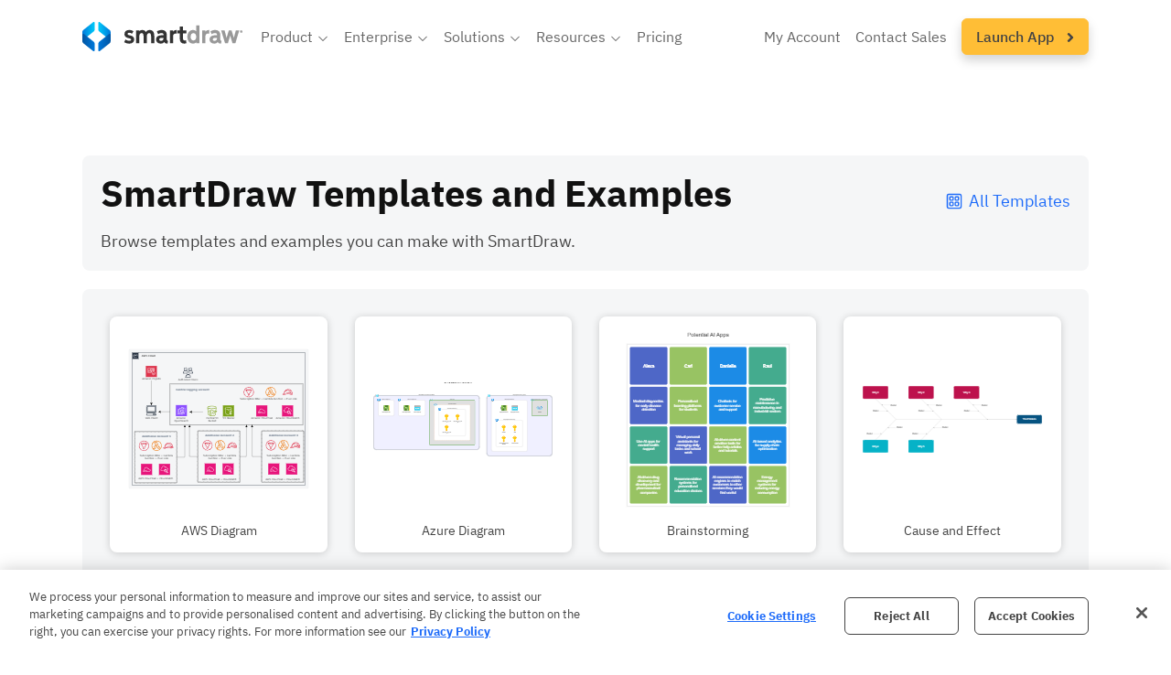

--- FILE ---
content_type: text/html; charset=utf-8
request_url: https://www.smartdraw.com/templates/?exp=ste/
body_size: 138832
content:

<!doctype html>
<html lang="en">
<head>

<!-- OptanonConsentNoticeStart -->
<script src="https://cdn.cookielaw.org/scripttemplates/otSDKStub.js"  type="text/javascript" charset="UTF-8" data-domain-script="7534ac2d-3452-485b-b192-dd9717a1a6f5" ></script>
<script type="text/javascript">
    function OptanonWrapper() { 
        showHideG2()
        updateGoogleAllowed()
        if(window.location !== window.parent.location){
            $('#onetrust-consent-sdk').css('display', 'none')
        }
        window.addEventListener("OTConsentApplied", e => {
            updateGoogleAllowed()
            showHideG2()
        })

        function showHideG2() {
            if(OptanonActiveGroups.includes('C0004')){
                $(".g2-review-testimonial-container").hide();
                $(".reviewTestimonials").show();
                $(".custom-category-c0004").show();
            }
            else {
                $(".reviewTestimonials").hide();
                $(".custom-category-c0004").hide();
                $(".g2-review-testimonial-container").show();
            }
        }
    }
</script>
<!-- OptanonConsentNoticeEnd -->

<script>
    function updateGoogleAllowed() {
        window.uetq = window.uetq || [];
        if (OptanonActiveGroups.includes('C0004')) {
            consentTargeting();
        }
        else if (OptanonActiveGroups.includes('C0003')) {
            consentAnalytics();
        }
        else {
            gtag('consent', 'update', {
                'ad_storage': 'denied',
                'ad_user_data': 'denied',
                'ad_personalization': 'denied',
                'analytics_storage': 'denied',
            });
            window.uetq.push('consent', 'update', { 'ad_storage': 'denied' });
        }
        
    }

    function consentTargeting() {
        gtag('consent', 'update', {
            'ad_storage': 'granted',
            'ad_user_data': 'granted',
            'ad_personalization': 'granted',
            'analytics_storage': 'granted'
        });
        window.uetq.push('consent', 'update', { 'ad_storage': 'granted' });
    }

    function consentAnalytics() {
        gtag('consent', 'update', {
            'ad_storage': 'denied',
            'ad_user_data': 'denied',
            'ad_personalization': 'denied',
            'analytics_storage': 'granted'
        });
        window.uetq.push('consent', 'update', { 'ad_storage': 'denied' });
    }
</script>




    
    <!-- Web03 -->
    <meta http-equiv="X-UA-Compatible" content="IE=Edge" /><meta charset="UTF-8" /><meta name="theme-color" content="#EEEEEE" />
<meta name="description" content="Browse templates and examples you can make with SmartDraw." />
<link rel="canonical" href='https://www.smartdraw.com/templates/' />
<link rel="preload" href="https://waz.smartdraw.com/common/fonts/ibm-plex-sans-300.woff" as="font" type="font/woff" integrity="sha384-irNIpXBqZYSXAj/lKD+z9NHl1BN6fbqfHSw7fDSxwo2NYUuOwZpH+9oz4c2QTD+D" crossorigin="anonymous" /><link rel="preload" href="https://waz.smartdraw.com/common/fonts/ibm-plex-sans-500.woff" as="font" type="font/woff" integrity="sha384-hblFO4OJmGq9ooiym/9C7YfDJDEEZyWqFtpG6YTipm66pR8m0WPoBOdSqOp7Tyn8" crossorigin="anonymous" /><link rel="preload" href="https://waz.smartdraw.com/common/fonts/ibm-plex-sans-regular.woff" as="font" type="font/woff" integrity="sha384-Tu28vsC2xyOcoebnw36tz6nnpGY5YTiH6FmbEoOmvwal8PNFxcDD+PjWybhtZRJJ" crossorigin="anonymous" /><link rel="preload" href="https://waz.smartdraw.com/common/fonts/ibm-plex-sans-700.woff" as="font" type="font/woff" integrity="sha384-zbAqDWy3XnL1zFpQTfMhhc7JRbOTiviZo0vJHaQo0hT7o6Ecne17Sw1yKOLcL2HC" crossorigin="anonymous" />
    
    <script type="text/javascript">
        var preloadLink = document.createElement("link");
        preloadLink.href = '/common/css/style.min.css';
        preloadLink.rel = "stylesheet preload prefetch";
        preloadLink.as = "style";
        document.head.appendChild(preloadLink);
    </script>


    <meta name="viewport" content="width=device-width, initial-scale=1" />

<title>
	SmartDraw Templates and Examples
</title></head>
<body>
    <style>
        

/*! CSS Used fontfaces */
@font-face {font-family: 'IBM Plex Sans';src: url('https://waz.smartdraw.com/common/fonts/ibm-plex-sans-300.woff') format('woff');font-weight: 300;font-style: normal;font-display: swap;}
@font-face {font-family: 'IBM Plex Sans';src: url('https://waz.smartdraw.com/common/fonts/ibm-plex-sans-regular.woff') format('woff');font-weight: 400;font-style: normal;font-display: swap;}
@font-face {font-family: 'IBM Plex Sans';src: url('https://waz.smartdraw.com/common/fonts/ibm-plex-sans-500.woff') format('woff');font-weight: 500;font-style: normal;font-display: swap;}


@font-face {
    font-family: 'IBM Plex Sans';
    src: url('https://waz.smartdraw.com/common/fonts/ibm-plex-sans-700.woff') format('woff');
    font-weight: 700;
    font-style: normal;
    font-display: swap;
}

*{border:0;font:inherit;margin:0;padding:0;text-rendering:geometricPrecision;}
html{box-sizing:border-box;font-size:62.5%;overflow-x: hidden;}
body{box-sizing:border-box;color:#444444;font-family:"IBM Plex Sans","Avenir","Avenir Next","Helvetica Neue","Segoe UI","Verdana",sans-serif;font-size:1.8rem;line-height:2.4rem;min-height:100vh;display:flex;flex-direction:column;position:relative;overflow-x:hidden;}
h1,h2,h3,h5{font-family:"IBM Plex Sans","Avenir","Avenir Next","Helvetica Neue","Segoe UI","Verdana",sans-serif;font-weight:500;}
h1,h2,h3{line-height:3rem;}
h1{font-size:5rem;letter-spacing:0rem;line-height:5rem;}
h1.heavyh1{font-weight: bold;color: #111111;}
h1+p,h2+p,h3+p{margin-top:2rem;}
h2{font-size:4rem;letter-spacing:0rem; line-height: 4.2rem;}
h2.displayHeader{font-weight: bold; line-height: 42px;}
h3{font-size:3rem;letter-spacing:0rem;}
h5{font-size:2.2rem;letter-spacing:0rem;}
@media (max-width:600px){
	h1{font-size:4rem;}
	h1.heavyh1{font-size: 5rem}
	h2{font-size:3rem;}
	h3{font-size:2.4rem;}
	h4{font-size:2rem;}
	h5{font-size:1.45rem;}
}
.forceh3{font-size: 3rem;line-height: 3rem;letter-spacing: 0rem;}
p{padding-bottom:2.4rem;}
a{color:#1F6CF9;text-decoration:none;}
a:focus,a:hover{color:#1F6CF9;}
a:active{color:#1F6CF9;}
p > a, li > a{font-weight:bold;}
img{max-width:100%;display:table;}
ul{margin-left:2rem;padding:0 0 2.4rem;}
ul{list-style-type:disc;}
sup{font-size:1.2rem;line-height:1;}
strong{font-weight:bold;}
input{display:block;}
input{border:1px solid #b7b7b7;box-sizing:border-box;}
.displayHeader {font-weight: bold;}
.wrapper{margin:0 auto;max-width:1600px;padding:0 2rem;}
.wrapper-narrow{max-width: 1000px;}
.grayRow{background-color:#EEEEEE;}
.fullBleedRow{max-width:none;width:100%;}
.fullBleedGray{background-color:#EEEEEE;}
.slantedRowYellow{background: linear-gradient(90deg, rgba(255, 190, 54, 1) 0%, rgba(255, 190, 54, .8) 83%);transform: skewY(-3deg);}
.slantedRowYellow .wrapper{transform: skewY(3deg);}
.fullBleedLightBlue{background: rgb(0,195,246);}
.fullBleedLightBlue h2{color: #ffffff;}
.artElementRow {position: relative;}
.artElementRow > svg {position: absolute;width: 100%;z-index: -1;}
.text-center{text-align:center;}
.noPadding{padding:0;}
.whiteSpaceTop{margin-top:2.5rem;display:block;}
.whiteSpaceBottom{margin-bottom:2.5rem;display:block;}
.blockCenter{display:block;margin-left:auto;margin-right:auto;}
.grid{display:flex;}
.hide{display:none;}
.grid{padding-top:8rem;padding-bottom:8rem;}
.grid.noPaddingTop{padding-top:0;}
.grid.noPaddingBottom{padding-bottom:0;}
.grid.noPadding{padding-top:0;padding-bottom:0;}
.grid .noPadding{padding-left:0;padding-right:0;}
.grid>*{flex:1;flex-grow:4;padding-left:5.5vw;padding-right:5.5vw;}
.grid>.column--light{flex-grow:2;}
.grid>.column--heavy{flex-grow:8;}
.grid>div{min-width:0;}
.grid-tight>*{padding-left:2.8vw;padding-right:2.8vw;}
.grid-tight>:first-child{padding-left:5.5vw;}
.grid-tight>:last-child{padding-right:5.5vw;}
.grid.grid-tightTop {padding-top: 4rem;}
.grid.grid-tightBottom {padding-bottom: 4rem;}
.grid.grid-doublePaddingTop{padding-top: 16rem;}
.grid.grid-doublePaddingBottom{padding-bottom: 16rem;}
@media (min-width:1440px){
	.grid>*{padding-left:8rem;padding-right:8rem;}
	.grid-tight>*{padding-left:4rem;padding-right:4rem;}
	.grid-tight>:first-child{padding-left:8rem;}
	.grid-tight>:last-child{padding-right:8rem;}
}
@media (max-width:1100px){
	.grid-tight{flex-direction:column;}
	.grid-tight>*{padding-left:5.5vw;padding-right:5.5vw;flex:1 1 auto;}
}
@media (max-width:768px){
	.grid--medium{flex-direction:column;}
}
@media (max-width:768px){
	.grid-tight>*{padding-left:0;padding-right:0;}
	.grid-tight>:first-child{padding-left:0;}
	.grid-tight>:last-child{padding-left:0;}
}
@media (max-width:768px){
	.grid-tight.grid--medium>*{padding-left:0;padding-right:0;}
	.grid.grid-doublePaddingTop{padding-top: 8rem;}
	.grid.grid-doublePaddingBottom{padding-bottom: 8rem;}
	.grid.grid-tightTop-mobile{padding-top: 4rem;}
	.grid.noPaddingTop-mobile{padding-top: 0px;}
}
@media (max-width:768px){
	.grid--medium>*{padding-left:0;padding-right:0;flex:1 1 auto;}
	.grid--medium>:first-child{margin-left:0;}
	.grid--medium>:last-child{margin-right:0;}
}
.grid>.column--light.column--light--fixed+div img{display:block;margin:auto;}
.grid>.column--light.column--light--fixed{flex-grow:0;flex-basis:380px;}
@media (max-width:1279px){
	.grid>.column--light.column--light--fixed{flex-basis:auto;margin-bottom:5rem;}
}
.grid>.column--light.column--light--fixed+div img{display:block;margin:auto;}
.grid>.column--light.column--light--fixed+div img{width:100%;min-height:200px;}

.twoColumnSection h3+p{margin-top: 10px}
.twoColumnRow > div {display: flex;flex-direction: column;justify-content: center;}
@media (max-width:768px){
	.grid.twoColumnRow>div{padding-top:40px;}
	.grid.twoColumnRow>div:first-child{padding-top: 0px;}
	.grid.twoColumnRow.mobile-column-reverse>div{padding-top:0px;}
	.grid.twoColumnRow.mobile-column-reverse>div:first-child{padding-top:40px;}
}

.youtube-player{position:relative;padding-bottom:56.25%;height:0;overflow:hidden;max-width:100%;background:#FFFFFF;margin:5px;}
.youtube-player img{object-fit:cover;display:block;margin:0;max-width:100%;width:100%;height:100%;position:absolute;right:0;top:0;left:0;bottom:0;border:none;cursor:pointer;transition:0.4s all;margin:0!important;}
.youtube-player img:hover{-webkit-filter:brightness(75%);}
.youtube-player .play{height:72px;width:72px;left:50%;top:50%;margin-left:-36px;margin-top:-36px;position:absolute;background:url(https://waz.smartdraw.com/common/img/play-button.svg) no-repeat;cursor:pointer;}
.btn{background-color:#3c3c3d;color:#ffffff;border:none;border-radius:6px;box-sizing:border-box;cursor:pointer;font-weight: 500;display:inline-block;height:4.5rem;max-width:100%;padding:0 3rem;text-align:center;-webkit-user-select:none;user-select:none;width:fit-content;border-radius: 6px;font-family: 'IBM Plex Sans', sans-serif;text-decoration: capitalize;line-height: 4.2rem;font-size: 1.8rem;}
.btn svg {width: 8px;margin-left: 10px;position: relative;top: 3px;fill: #444444;}
.btn22 {border-radius: 6px;text-decoration: capitalize;line-height: 42px;}
.btn22 svg {width: 8px;margin-left: 10px;position: relative;top: 3px;fill: #444444;} 
.btn-green{background-color:#074F06;color:white;}
.btn-greenThickOutline {background-color: white;color: #074F06; border: 3px solid #074F06;line-height: 4rem;}
.btn-gray{background-color: #EEEEEE;color: #444444;}
.btn-gold label {transform: skewX(0);transition:  all .15s;cursor: pointer;font-size: 18px;font-weight: 500;}
.btn-gold svg{width: 8px;margin-left: 10px;position: relative;top: 3px;fill: #444444;}
.btn-gold {font-weight: 500;cursor: pointer;background: #FFBE36;border: 1px solid #FFBE36;color: #444444;box-shadow: 0 6px 12px rgba(0, 0, 0, 0.175);text-transform: none;font-size: 1.8rem;transition: all .2s; }
.btn-gold:hover, .btn-gold:focus {background: #FFCC66;border: 1px solid #FFCC66;color: #444444;}
.btn-blueOutline22{background-color: white;color: #1F6CF9;border: 1px solid #1F6CF9;text-transform: none;font-weight: bold;font-size: 18px;}
.btn-blueOutline22 a:hover, .btn-blueOutline22 a:focus{color: #1F6CF9;}
.btn-blueOutline22 svg{fill: #1F6CF9;display: inline-block;}
.btn-grayThickOutline {background-color: white;color: #444444;border: 2px solid #444444;box-shadow: 0 6px 12px rgb(0 0 0 / 18%);}
.btn-grayOutline {background-color: white;color: #444444;border: 1px solid #444444;box-shadow: 0 6px 12px rgb(0 0 0 / 18%);}
.btn-grayOutline:hover, .btn-grayOutline:visited, .btn-grayOutline:active, .btn-grayOutline:focus {color: #444444;}
.btn-blue{background-color: #1F6CF9;}
.btn-blueOutline, a.btn-blueOutline {background-color: white;color: #1F6CF9;border: 1px solid #1F6CF9;}
.btn-yellow {background-color: #FFBE36;border: 1px solid #FFBE36;color: #444444;}
.btn-orange{background-color: #E16D38;}
.btn-yellow:hover, .btn-yellow:visited, .btn-yellow:active, .btn-yellow:focus {color: #444444;}
.btn-green:active,.btn-green:focus,.btn-green:hover,.btn-green:visited{color:white;background-color:#096708;}
.btn-greenThickOutline:active,.btn-greenThickOutline:focus,.btn-greenThickOutline:hover,.btn-greenThickOutline:visited{color:#074F06;background-color:white;}
.btn-orange:active,.btn-orange:focus,.btn-orange:hover,.btn-orange:visited{color:white;background-color:#E16D38;}
.btn-outline-blue {background-color: white;border: 1px solid #1F6CF9;color: #1F6CF9;}
.btn-white-blueBorder {background:white;color:#1F6CF9;text-shadow:none;border:1px solid #1F6CF9;}

.shadowCardVideo-container {position: relative;max-width: 1200px;margin: auto;}
.shadowCardVideo-container .shadowCardVideo {border-radius: 8px;box-shadow: 0 6px 24px rgba(0, 0, 0, 0.18);width: 100%;height: auto;aspect-ratio: 16 / 9;}
.shadowCardVideo-container .shadowCardVideo-button-play-pause {display: none;height: 50px;width: 50px;position: absolute;bottom: 30px;left: calc(50% - 25px);background: #666;border-radius: 4px;justify-content: center;align-items: center;cursor: pointer;}
.shadowCardVideo-container .shadowCardVideo-button-play-pause svg {fill: #fff;height: 25px;width: 25px;}
.shadowCardVideo-container:hover {cursor: pointer;}
.shadowCardVideo-container:hover .shadowCardVideo-button-play-pause {display: flex;}
 
 

.siteNavContainer ~ form {margin-top: 90px;flex: 1;}
.siteNavContainer {position: fixed;top: 0px;width: 100%;max-width: none;max-height: 82px;z-index: 99;background: #fff;}
.siteNavContainer.scrolled {box-shadow: 0 20px 40px rgba(0, 0, 0, 0.2);}
.siteNavContainer .nav {position: relative;height: 52px;display: flex;margin: 1.5rem 0px;}
.siteNavContainer .nav .navBarLogo {max-height: 39px;position: relative;top: 7px;flex-shrink: 0;}
.siteNavContainer .nav .navBarLogo img {width: 211px;}
.siteNavContainer .nav .navListContainer {margin-left: 60px;position: relative;top: 5px;width: 100%;max-width: 1169px;flex: 1 1 auto;}
.siteNavContainer .nav .navListContainer .navList {text-transform: capitalize;color: #666;display: flex;align-items: center;list-style: none;padding: 0px;margin-left: auto;}
.siteNavContainer .nav .navListContainer .navList div.navList-navItem {font-size: 18px;margin-right: 20px;cursor: pointer;position: relative;}
.siteNavContainer .nav .navListContainer .navList div.navList-navItem:hover > span, .siteNavContainer .nav .navListContainer .navList div.navList-navItem:hover > a {border-bottom: 4px solid #1f6cf9;cursor: pointer;}
.siteNavContainer .nav .navListContainer .navList div.navList-navItem:last-child {margin-right: 0px;}
.siteNavContainer .nav .navListContainer .navList div.navList-navItem#siteNav-myAccount {margin-left: auto;}
.siteNavContainer .nav .navListContainer .navList div.navList-navItem.siteNav-navListDropdownItem.dropped > span {border-bottom: 4px solid #1f6cf9;}
.siteNavContainer .nav .navListContainer .navList div.navList-navItem > span {display: inline;color: #666;}
.siteNavContainer .nav .navListContainer .navList div.navList-navItem a {color: #666;padding: 0px;font-size: 18px;font-weight: 400;}
.siteNavContainer .nav .navListContainer .navList div.navList-navItem .navListDropdownItem-chevron {display: inline-block;vertical-align: middle;max-height: 14px;transform: rotateZ(0deg);transform-origin: center;transition: transform 500ms;}
.siteNavContainer .nav .navListContainer .navList div.navList-navItem .navListDropdownItem-chevron svg {position: relative;top: -5px;pointer-events: none;}
.siteNavContainer .nav .navListContainer .navList div.navList-navItem .navListDropdownItem-chevron.flipped {transform: rotateZ(180deg);transform-origin: center;}
.siteNavContainer .nav .navListContainer .navList div.navList-navItem .siteNav-mobile-mobileDropdownSection {display: none;}
.siteNavContainer .nav .navListContainer .navList div.navList-navItem .siteNav-mobile-mobileDropdownSection h3 {font-weight: 700;font-size: 18px;line-height: 20px;margin: 2rem 0px 1rem 2rem;}
.siteNavContainer .nav .navListContainer .navList div.navList-navItem .siteNav-mobile-mobileDropdownSection ul {border-bottom: 1px solid #cacaca;margin-top: 0px;}
.siteNavContainer .nav .navListContainer .navList div.navList-navItem .siteNav-mobile-mobileDropdownSection ul:last-child {border-bottom: none;}
.siteNavContainer .nav .navListContainer .navList div.navList-navItem .siteNav-mobile-mobileDropdownSection ul li {font-weight: 400;border-bottom: none;padding: 8px 0px;line-height: 20px;}
.siteNavContainer .nav .navListContainer .navList div.navList-navItem .siteNav-mobile-mobileDropdownSection ul li:last-child {padding-bottom: 2rem;}
.siteNavContainer .nav .navListContainer .navList .launchAppNavLink a {padding: 0px 20px;}
.siteNavContainer .nav .navListContainer.dropped .navDropdown-navDropdownContainer {opacity: 1;z-index: 99;pointer-events: auto;animation: flipDown 250ms ease-in forwards;max-height: calc(100vh - 100px);overflow: auto;scrollbar-width: thin;}
.siteNavContainer .nav .navListContainer.dropped .navDropdown-navDropdownContainer .navDropdown-dropdownContent .navDropdown-listsContainer ul .navDropdown-listItem {animation: fadeIn 200ms 200ms ease-in-out forwards;}
.siteNavContainer .nav .navDropdown-navDropdownContainer {display: block;width: max-content;background: #fff;box-shadow: rgba(0, 0, 0, 0.3) 0px 75px 85px -20px;border-radius: 0px 0px 12px 12px;transform-origin: top;opacity: 0;z-index: -2;pointer-events: none;cursor: default;position: absolute;top: 51px;left: -30px;}
.siteNavContainer .nav .navDropdown-navDropdownContainer .navDropdown-dropdownSection {display: none;}
.siteNavContainer .nav .navDropdown-navDropdownContainer .navDropdown-dropdownSection.active {display: block;padding: 40px;}
.siteNavContainer .nav .navDropdown-navDropdownContainer .navDropdown-dropdownSection .navDropdown-dropdownContent {display: flex;flex-direction: column;}
.siteNavContainer .nav .navDropdown-navDropdownContainer .navDropdown-dropdownSection .navDropdown-dropdownContent .navDropdown-listsContainer {display: flex;}
.siteNavContainer .nav .navDropdown-navDropdownContainer .navDropdown-dropdownSection .navDropdown-dropdownContent .navDropdown-listsContainer .flex-col {display: flex;flex-direction: column;min-width: max-content;}
.siteNavContainer .nav .navDropdown-navDropdownContainer .navDropdown-dropdownSection .navDropdown-dropdownContent .navDropdown-listsContainer .flex-col + .flex-col {margin-left: 60px;}
.siteNavContainer .nav .navDropdown-navDropdownContainer .navDropdown-dropdownSection .navDropdown-dropdownContent .navDropdown-listsContainer .flex-col h3 {font-size: 18px;font-weight: bold;line-height: 24px;color: #444;}
.siteNavContainer .nav .navDropdown-navDropdownContainer .navDropdown-dropdownSection .navDropdown-dropdownContent .navDropdown-listsContainer ul {list-style-type: none;margin-left: 0px;margin-right: 40px;padding-bottom: 0px;}
.siteNavContainer .nav .navDropdown-navDropdownContainer .navDropdown-dropdownSection .navDropdown-dropdownContent .navDropdown-listsContainer ul:last-child {margin-right: 0px;}
.siteNavContainer .nav .navDropdown-navDropdownContainer .navDropdown-dropdownSection .navDropdown-dropdownContent .navDropdown-listsContainer ul li {opacity: 0;margin-bottom: 15px;}
.siteNavContainer .nav .navDropdown-navDropdownContainer .navDropdown-dropdownSection .navDropdown-dropdownContent .navDropdown-listsContainer ul li:last-child {margin-bottom: 0px;}
.siteNavContainer .nav .navDropdown-navDropdownContainer .navDropdown-dropdownSection .navDropdown-dropdownContent .navDropdown-listsContainer ul li a {font-size: 16px;font-weight: 400;color: #444;}
.siteNavContainer .nav .navDropdown-navDropdownContainer .navDropdown-dropdownSection .navDropdown-dropdownContent .navDropdown-listsContainer ul li a:hover {border-bottom: 4px solid #1f6cf9;}
.siteNavContainer .nav .siteNav-mobileNavButton {display: none;margin-left: auto;cursor: pointer;max-height: 30px;}
@media (max-width: 1423px) {
	.siteNavContainer .nav .navBarLogo {max-height: 32px;top: 9px;}
	.siteNavContainer .nav .navBarLogo img {width: 175px;}
	.siteNavContainer .nav .navListContainer {margin-left: 20px;}
	.siteNavContainer .nav .navListContainer .navList div.navList-navItem {font-size: 16px;margin-right: 16px;}
	.siteNavContainer .nav .navListContainer .navList div.navList-navItem a {font-size: 16px;}
	.siteNavContainer .nav .navListContainer .navList div.navList-navItem .navListDropdownItem-chevron {max-height: 12px;}
	.siteNavContainer .nav .navListContainer .navList .launchAppNavLink a.btn-gold {height: auto;padding: 0px 15px;}
	.siteNavContainer .nav .navListContainer .navList .launchAppNavLink a.btn-gold label {font-size: 16px;line-height: 3.8rem;}
}
@media (max-width: 1212px) {
	.siteNavContainer ~ form {margin-top: 74px;}
	.siteNavContainer .nav {padding: 0px 1rem;}
	.siteNavContainer .nav .navBarLogo {top: 5px;max-height: 39px;}
	.siteNavContainer .nav .navBarLogo img {width: 211px;}
	.siteNavContainer .nav .siteNav-mobileNavButton {display: block;position: relative;top: 8px;}
	.siteNavContainer .nav .navListContainer {position: fixed;background: #fff;top: 80px;bottom: 0px;left: 0px;right: 0px;opacity: 0;transition: opacity 0.5s;padding: 30px;margin-left: 0px;box-sizing: border-box;overflow: auto;transform: translateY(-150%);}
	.siteNavContainer .nav .navListContainer.in {opacity: 1;transition: opacity 0.5s;transform: translateY(0);scrollbar-width: thin;}
	.siteNavContainer .nav .navListContainer .navList {display: flex;flex-direction: column;align-items: flex-start;}
	.siteNavContainer .nav .navListContainer .navList div.navList-navItem {list-style-type: none;overflow: hidden;font-size: 24px;line-height: 40px;margin-bottom: 10px;padding: 0px 0px 10px 0px;width: 100%;border-bottom: 1px solid #ccc;position: relative;}
	.siteNavContainer .nav .navListContainer .navList div.navList-navItem:last-child {border-bottom: none;padding-bottom: 20px;}
	.siteNavContainer .nav .navListContainer .navList div.navList-navItem:hover > span, .siteNavContainer .nav .navListContainer .navList div.navList-navItem:hover > a {border-bottom: none;}
	.siteNavContainer .nav .navListContainer .navList div.navList-navItem.siteNav-navListDropdownItem .navListDropdownItem-chevron {position: absolute;right: 10px;top: 15px;}
	.siteNavContainer .nav .navListContainer .navList div.navList-navItem.siteNav-navListDropdownItem .navListDropdownItem-chevron svg {top: -15px;}
	.siteNavContainer .nav .navListContainer .navList div.navList-navItem.siteNav-navListDropdownItem.dropped span {border-bottom: none !important;}
	.siteNavContainer .nav .navListContainer .navList div.navList-navItem a {font-size: 18px;display: block;width: 100%;}
	.siteNavContainer .nav .navListContainer .navList div.navList-navItem a .navListDropdownItem-chevron {font-weight: 400;text-transform: none;}
	.siteNavContainer .nav .navListContainer .navList div.navList-navItem#siteNav-buy a, .siteNavContainer .nav .navListContainer .navList div.navList-navItem#siteNav-myAccount a, .siteNavContainer .nav .navListContainer .navList div.navList-navItem#siteNav-contactSales a {font-size: 24px;}
	.siteNavContainer .nav .navListContainer .navList div.navList-navItem .siteNav-mobile-mobileDropdownSection {display: none;}
	.siteNavContainer .nav .navListContainer .navList div.navList-navItem .siteNav-mobile-mobileDropdownSection li {padding: 10px 0px;max-width: 800;display: block;margin: auto;font-size: 18px;font-weight: 700;cursor: default;}
	.siteNavContainer .nav .navListContainer .navList div.navList-navItem .siteNav-mobile-mobileDropdownSection li span {display: block;font-size: 14px;font-weight: 400;line-height: 20px;}
	.siteNavContainer .nav .navListContainer .navList div.navList-navItem .siteNav-mobile-mobileDropdownSection li:last-child {border-bottom: none;}
	.siteNavContainer .nav .navListContainer .navList div.navList-navItem .siteNav-mobile-mobileDropdownSection h3:hover{cursor: default;}
	.siteNavContainer .nav .navListContainer .navList div.navList-navItem .siteNav-mobile-mobileDropdownSection.expanded {display: block;cursor: default;}
	.siteNavContainer .nav .navListContainer .navList .launchAppNavLink a {padding: 0px;display: block;border-bottom: none;color: #666;font-weight: 400;max-width: 225px;margin: auto;}
	.siteNavContainer .nav .navListContainer .navList .launchAppNavLink a.btn-gold label {font-size: 18px !important;}
	.siteNavContainer .nav .navDropdown-navDropdownContainer {display: none;}
}
 
.mobileNav-in {overflow-y: hidden;}
.mobileNav-in body {height: 100%;width: 100%;overflow: hidden;position: fixed;}
.mobileNav-in #launcher {z-index: 99 !important;}

.siteFooter {margin-top: 8rem;background: linear-gradient(135deg, rgba(238, 238, 238, 1) 0%, rgba(250, 250, 250, 1) 67%, rgba(238, 238, 238, 1) 100%);}
.siteFooter .footerContentContainer {display: flex;flex-direction: column;color: #444;}
.siteFooter .footerContentContainer p.footer-sectionHeader {font-size: 2.2rem;line-height: 2.2rem;font-weight: bold;margin-bottom: 10px;padding-bottom: 0px;}
.siteFooter .footerContentContainer .footerNavContent {display: flex;flex-flow: row wrap;margin-bottom: 20px;border-bottom: 1px solid #cacaca;}
.siteFooter .footerContentContainer .footerNavContent .footerLinksContainer {color: #444;flex-basis: 25%;}
.siteFooter .footerContentContainer .footerNavContent .footerLinksContainer ul {list-style-type: none;margin-left: 0px;margin-top: 0px;}
.siteFooter .footerContentContainer .footerNavContent .footerLinksContainer ul li a {color: #444;transition: all 0.1s ease-in-out;font-weight:400;}
.siteFooter .footerContentContainer .footerNavContent .footerLinksContainer ul li a:hover {color: #444;}
.siteFooter .footerContentContainer .footerBottomBar {display: flex;justify-content: space-between;}
.siteFooter .footerContentContainer .footerBottomBar .footerBrandingContainer {display: flex;flex-direction: column;}
.siteFooter .footerContentContainer .footerBottomBar .footerBrandingContainer img {width: 211px;}
.siteFooter .footerContentContainer .footerBottomBar .footerBrandingContainer p {padding-bottom: 0px;margin-top: 5px;}
.siteFooter .footerContentContainer .footerBottomBar .footerBrandingContainer p a {color: #444;}
.siteFooter .footerContentContainer .footerBottomBar .footerBrandingContainer p a:hover {color: #444;}
.siteFooter .footerContentContainer .footerBottomBar .footerSocialMediaContainer {display: flex;flex-direction: column;justify-content: center;}
.siteFooter .footerContentContainer .footerBottomBar .footerSocialMediaContainer .footerSocialMediaIcons {display: flex;}
.siteFooter .footerContentContainer .footerBottomBar .footerSocialMediaContainer .footerSocialMediaIcons a {margin-right: 10px;}
.siteFooter .footerContentContainer .footerBottomBar .footerSocialMediaContainer .footerSocialMediaIcons a svg {height: 30px;width: 30px;fill: #999;transition: all 0.2s ease-in-out;vertical-align: middle;pointer-events: none;}
.siteFooter .footerContentContainer .footerBottomBar .footerSocialMediaContainer .footerSocialMediaIcons a:hover {animation: iconBounce 300ms ease-in-out forwards;}
.siteFooter .footerContentContainer .footerBottomBar .footerSocialMediaContainer .footerSocialMediaIcons a:hover svg {fill: #444;}
.siteFooter .footerContentContainer .footerBottomBar .footerSocialMediaContainer .footerSocialMediaIcons a:last-child {margin-right: 0px;}
@media (max-width: 1765px) {
	.siteFooter .footerContentContainer .footerBottomBar .footerSocialMediaContainer {margin-right: 100px;}
}
@media (max-width: 1000px) {
	.siteFooter .footerContentContainer .footerNavContent .footerLinksContainer {flex-basis: 45%;}
	.siteFooter .footerContentContainer .footerNavContent .footerLinksContainer:nth-child(odd) {margin-right: 20px;}
}
@media (max-width: 768px) {
	.siteFooter .footerContentContainer .footerNavContent .footerLinksContainer ul li {margin-bottom: 8px;}
	.siteFooter .footerContentContainer .footerBottomBar .footerSocialMediaContainer {margin-right: 140px;}
}
@media (max-width: 650px) {
	.siteFooter .footerContentContainer .footerBottomBar {flex-direction: column;}
	.siteFooter .footerContentContainer .footerBottomBar .footerSocialMediaContainer {margin-top: 20px;}
}
@media (max-width: 600px) {
	.siteFooter .footerContentContainer p.footer-sectionHeader {font-size: 2rem;}
	.siteFooter .footerContentContainer .footerBottomBar .footerSocialMediaContainer .footerSocialMediaIcons a svg {height: 25px;width: 25px;}
	.siteFooter .footerContentContainer .footerBottomBar .footerBrandingContainer img {width: 165px;}
}

@keyframes flipDown {0% {opacity: 0;transform: rotateX(-90deg);}100% {opacity: 1;transform: rotateX(0deg);}}
@keyframes fadeIn {0% {opacity: 0;}100% {opacity: 1;}}
@keyframes iconBounce {0% {transform: translateY(-5px);}40% {transform: translateY(2px);}75% {transform: translateY(-4px);}100% {transform: translateY(-2px);}}

.cookiePopupContainer{display: none !important;}

.homePageHeader .homePage-subHead{margin: 2.4rem 0px;padding-bottom: 0px;font-weight: bold;font-size: 2.6rem;line-height: 2.6rem;}

.mydocumentsbtn{background-color:#2872FA;}
.mydocumentsbtn:active,.mydocumentsbtn:focus,.mydocumentsbtn:hover,.mydocumentsbtn:visited{background-color:#1888E9;box-shadow:none;color:#fff;}

.searchBox a:before {
	content: "";
	background-image: url(https://waz.smartdraw.com/common/img/icon-search.svg);
	background-size: 20px 20px;
	width: 20px;
	height: 20px;
	margin-right: 5px;
}

.searchy {
	border-radius: 0!important;
	border: none!important;
	background: #fff!important;
	padding: 0 0 0 0!important;
	padding-left: 0!important;
	width: 166px!important;
	height: 30px!important;
}

.searchy::placeholder {
	color: transparent !important;
}

.searchy:focus::placeholder {
	color: #444444 !important;
}

@media(max-width: 720px) {
	.searchy {
		width: 20px!important;
		position: absolute!important;
		right: 55px!important;
		padding: 0!important;
		bottom: 20px;
		height: 30px!important;
		background: 0 0!important;
		transition: all 1s;
	}
	.searchy:focus {
		width: 150px!important;
		padding: 0!important;
		background: #fff!important;
		transition: all 1s;
		padding-left: 10px!important;
	}
}

.searchy::placeholder {
	display: block !important;
}

.searchBox .searchSubmit {
	display: none;
}

.downloadListItem .btn{color:#fff;padding:0 3rem;font-size:15px;line-height:47px;position:relative;bottom:1px;}


.vertList{line-height:1.5;}
.vertList li{margin:0 0 3px 15px;padding:0 0 0 10px;text-align:left;}
.splitLists ul{display:inline-block;vertical-align:top;}
.splitLists ul:first-child{margin-right:3rem;}



/*Example pages*/
.exampleViewer-headerContainer {width: 100%;background: #f5f6f7;border-radius: 8px;}
.exampleViewer-headerContainer .exampleViewer-header {display: flex;padding: 20px;}
.exampleViewer-headerContainer .exampleViewer-header h1.heavyh1{font-size: 4rem;line-height: 4.2rem;}
.exampleViewer-headerContainer .exampleViewer-header .exampleViewer-headerDescription {padding-bottom: 0px;max-width: 950px;}
.exampleViewer-headerContainer .exampleViewer-header .exampleViewer-headerDescription:empty {display: none;}
.exampleViewer-headerContainer .exampleViewer-header .exampleViewer-breadcrumbNav {margin-left: auto;padding-left: 50px;display: flex;margin-top: 18px;}
.exampleViewer-headerContainer .exampleViewer-header .exampleViewer-breadcrumbNav a {display: flex;align-items: center;text-wrap: nowrap;position: relative;}
.exampleViewer-headerContainer .exampleViewer-header .exampleViewer-breadcrumbNav a svg {width: 22px;height: 22px;margin-right: 5px;fill: #1f6cf9;}
.exampleViewer-headerContainer .exampleViewer-header .exampleViewer-breadcrumbNav a + a {margin-left: 25px;}
.exampleViewer-headerContainer .exampleViewer-header .exampleViewer-breadcrumbNav a + a::before {content: ">";position: absolute;top: 50%;transform: translateY(-50%);left: -17px;pointer-events: none;}
.exampleViewer:has(#ctl00__bodyContent__exampleDetailPanel) p.exampleViewer-headerDescription{display: none;}
h2.currentExampleHeader.displayHeader{font-size: 3rem;line-height: 3rem;}
.exampleViewer-panelsContainer {background: #f5f6f7;border-radius: 8px;padding: 30px;margin-top: 2rem;display: grid;grid-template-columns: repeat(auto-fill, minmax(200px, 1fr));grid-gap: 3rem;}
.exampleViewer-example {position: relative;padding: 1.2rem;text-align: center;box-shadow: 0 1px 8px rgba(0, 0, 0, 0.18);border-radius: 8px;transition: all 0.2s ease-in-out;min-height: 234px;background: #ffffff;}
.exampleViewer-example:hover {cursor: default;box-shadow: 0 0px 15px #ffbf36;}
.exampleViewer-example span {display: block;margin-top: 1rem;width: 100%;overflow: hidden;text-overflow: ellipsis;white-space: nowrap;font-size: 14px;}
.exampleViewer-example img {display: block;margin: auto;height: calc(100% - 53px);}
.exampleViewer-example .exampleViewer-example-previewExample {opacity: 0;display: flex;justify-content: center;align-items: flex-start;position: absolute;top: 0px;bottom: 0px;left: 0px;right: 0px;}
.exampleViewer-example .exampleViewer-example-previewExample a {width: 100%;height: 100%;}
.exampleViewer-example .exampleViewer-example-previewExample a:hover {cursor: pointer;}
.exampleViewer-example-previewEdit {display: none;}
.editableExample .exampleViewer-example-previewEdit {display: flex;justify-content: center;align-items: flex-end;font-size: 16px;font-weight: 500;text-align: center;position: absolute;top: 0px;right: 0px;left: 0px;bottom: 53%;opacity: 0;transition: opacity 0.2s;width: 100%;}
.editableExample .exampleViewer-example-previewEdit a {border-radius: 6px;padding: 10px;width: 75%;background: #ffbe36;border: 1px solid #ffbe36;color: #444;box-shadow: 0 3px 8px rgba(0, 0, 0, 0.175);transition: all 0.2s;}
.editableExample .exampleViewer-example-previewEdit a:hover {background: #fc6;border: 1px solid #fc6;color: #444;}
.editableExample .exampleViewer-example-previewExample {transition: opacity 0.2s;top: 53%;font-size: 16px;font-weight: 500;text-align: center;}
.editableExample .exampleViewer-example-previewExample a {height: auto;border-radius: 6px;padding: 10px;width: 75%;background: #fff;border: 1px solid #1f6cf9;color: #1f6cf9;}
.editableExample:hover .exampleViewer-example-previewEdit {opacity: 1;}
.editableExample:hover .exampleViewer-example-previewExample {opacity: 1;}
.exampleDetail-contentContainer{display: flex;flex-direction: column;padding-left: 20px;}
.exampleBrowser-exampleCTA{max-width: fit-content;}
.exampleBrowser-exampleCTA .exampleBrowser-exampleCTA-buttonsContainer {display: flex;flex-direction: column;}
.exampleBrowser-exampleCTA .exampleBrowser-exampleCTA-buttonsContainer .btn {min-width: 232px;}
.exampleBrowser-exampleCTA .exampleBrowser-exampleCTA-buttonsContainer .exampleBrowserNav-editExampleContainer {margin-bottom: 20px;}
.exampleBrowser-exampleCTA .exampleBrowser-exampleCTA-buttonsContainer .exampleBrowserNav-editExampleContainer .btn {padding-right: 48px;position: relative;}
.exampleBrowser-exampleCTA .exampleBrowser-exampleCTA-buttonsContainer .exampleBrowserNav-editExampleContainer .btn:after {content: "";display: inline-block;height: 16px;width: 8px;background-image: url("data:image/svg+xml,%3Csvg xmlns='http://www.w3.org/2000/svg' viewBox='0 0 256 512'%3E%3Cpath fill='%23444444' d='M224.3 273l-136 136c-9.4 9.4-24.6 9.4-33.9 0l-22.6-22.6c-9.4-9.4-9.4-24.6 0-33.9l96.4-96.4-96.4-96.4c-9.4-9.4-9.4-24.6 0-33.9L54.3 103c9.4-9.4 24.6-9.4 33.9 0l136 136c9.5 9.4 9.5 24.6.1 34z'/%3E%3C/svg%3E");background-size: contain;background-repeat: no-repeat;background-position: center;position: absolute;top: 14px;right: 26px;}
.exampleBrowserNav-editExampleContainer {display: none;}
.editableExample .exampleBrowserNav-editExampleContainer {display: inline;}
.exampleSlider-slidesContainer {list-style-type: none;margin: 0px;padding: 40px;background: #fff;border-radius: 12px;box-shadow: 0 6px 24px rgba(0, 0, 0, 0.175);}
.exampleSlider-exampleTooltipContainer {position: relative;}
.exampleSlider-exampleSliderEditButtonContainer {display: none;position: absolute;top: 25%;-webkit-transform: translateY(-25%);transform: translateY(-25%);left: 50%;-webkit-transform: translateX(-50%);transform: translateX(-50%);margin-left: 0;margin-top: 0;z-index: 99;}
.exampleSlider-exampleSliderEditButtonContainer .btn {cursor: pointer;box-shadow: 0 6px 12px rgba(0, 0, 0, 0.25);min-width: max-content;position: relative;padding-right: 48px;}
.exampleSlider-exampleSliderEditButtonContainer .btn:after {content: "";display: inline-block;height: 16px;width: 8px;background-image: url("data:image/svg+xml,%3Csvg xmlns='http://www.w3.org/2000/svg' viewBox='0 0 256 512'%3E%3Cpath fill='%23444444' d='M224.3 273l-136 136c-9.4 9.4-24.6 9.4-33.9 0l-22.6-22.6c-9.4-9.4-9.4-24.6 0-33.9l96.4-96.4-96.4-96.4c-9.4-9.4-9.4-24.6 0-33.9L54.3 103c9.4-9.4 24.6-9.4 33.9 0l136 136c9.5 9.4 9.5 24.6.1 34z'/%3E%3C/svg%3E");background-size: contain;background-repeat: no-repeat;background-position: center;position: absolute;top: 14px;right: 26px;}
.editableExample .exampleSlider-exampleTooltipContainer:hover .currentExampleImage {opacity: 0.2;}
.editableExample .exampleSlider-exampleTooltipContainer:hover span {display: inline;}
.exampleSlider ~ .tinyText {word-spacing: 10px;}
.exampleSlider ~ .tinyText br {position: absolute;}
@media (max-width: 1246px) {
	.exampleViewer-headerContainer .exampleViewer-header {flex-direction: column-reverse;}
	.exampleViewer-headerContainer .exampleViewer-header .exampleViewer-headerDescription{max-width: none;}
	.exampleViewer-headerContainer .exampleViewer-header .exampleViewer-breadcrumbNav {margin-left: 0px;margin-bottom: 15px;padding-left: 0px;}
	.grid-exampleDetail > .column--heavy {flex-grow: 4;}
	.grid-exampleDetail .exampleBrowser-exampleCTA .exampleBrowser-exampleCTA-buttonsContainer {margin-bottom: 30px;}
}
@media (max-width: 1000px) {
	.grid-exampleDetail {flex-direction: column;}
}
@media(max-width: 768px){
	.exampleDetail-contentContainer{padding-left: 0px;}
}
@media (max-width: 469px) {
	.exampleViewer-panelsContainer {grid-template-columns: repeat(auto-fill, minmax(145px, 1fr));}
}
@media (max-width: 500px) {
	.exampleViewer-example {min-height: 190px;}
}
@media (max-width: 400px) {
	.exampleViewer-example {min-height: 155px;}
}


.enterpriseFeatureTable svg{width: 22px;height: 22px;display: block;margin: auto;}
/*Drop-down menu*/
.dropup,.dropdown{position:relative}
.open > .dropdown-menu{display:block}
.dropdown-menu{position:absolute;top:100%;left:0;z-index:1000;display:none;float:left;min-width:162px;padding:16px;margin:2px 0 0;text-align:left;list-style:none;background-color:#fff;-webkit-background-clip:padding-box;background-clip:padding-box;border:1px solid #ccc;border:1px solid rgba(0,0,0,0.15);border-radius:4px;-webkit-box-shadow:0 6px 12px rgba(0,0,0,0.175);box-shadow:0 6px 12px rgba(0,0,0,0.175)}
.dropdown-menu li{display:block;cursor:pointer;margin-bottom:8px;padding:4px 8px;border-radius:6px;color:#666}
.dropdown-menu li a{color:#666}
.dropdown-menu li input:hover{color:#000}
.dropdown-menu li:last-child{margin-bottom:0}
.dropdown-menu li[disabled]{color:#DDD}
.dropdown-menu li[disabled]:hover{background:none;color:#DDD}
.dropdown-menu li:hover{background:rgba(77,157,206,0.2);color:#000}
.dropdown-menu li:hover a{color:#000}
.pricingColumn-pricingHeader a:hover {color: white;}
.accordionButton summary svg {height: 10px;width: 10px;margin-left: auto;position: absolute;right: 20px;fill: white;}
.cardAccordion-cardAccordionContainer details svg {width: 14px;height: 14px;-webkit-transition: all 0.25s ease;transition: all 0.25s ease;fill: #2872FA;margin-right: 5px;position: absolute;right: 15px;top: 18px;}
/*New 22 Cards & Tiles*/
.hub-nav-tileContainer{position: relative; overflow: hidden;perspective: 1px;transform-style: preserve-3d;}
.hub-nav-tileRow{display: flex;justify-content: space-between;width: 100%;padding-bottom: 40px;}
.hub-nav-tileRow:last-child{padding-bottom: 0px;}
.hub-nav-tile{background: white;position: relative;display: flex;flex-direction: column;flex: 1 1 auto;width: 0;margin-right: 50px;padding: 40px;border-bottom: 20px solid #FFBE36;border-radius: 12px;box-shadow: 0 6px 24px rgb(0 0 0 / 18%);box-sizing: border-box;overflow: hidden;}
.hub-nav-tile h3{margin: 10px 0;font-size: 24px;z-index: 1;}
.hub-nav-tile h3 a{color: #444444;}
.hub-nav-tile:last-child{margin-right: 0px;}
.hub-nav-tileIcon{position: absolute;max-width: 200px;opacity: 0.2;}
.hub-nav-tileFiller{background: none;border: none;box-shadow: none;}
.card.card-filler{visibility: hidden;}
.nav-tileContainer{position: relative;  overflow: hidden;}
.nav-tileRow{display: flex;justify-content: space-between;width: 100%;padding-bottom: 40px;}
.nav-tileRow:last-child{padding-bottom: 0px;}
.multi-col-nav-tile{background: white;position: relative;display: flex;flex: 1 1 auto;width: 0;margin-right: 50px;padding: 40px;border-radius: 12px;box-shadow: 0 6px 24px rgb(0 0 0 / 18%);box-sizing: border-box;overflow: hidden;}
.multi-col-nav-tile:after{content: "";position: absolute;right: 0;bottom: 0;left: 0;background: linear-gradient(135deg,rgb(255,190,54) 21%,rgb(255,108,0) 85%);border-radius: 0 0 12px 12px;height: 20px;}
.multi-col-nav-tile div:nth-child(1){padding-right: 20px;}
.multi-col-nav-tile h3{margin-bottom: 5px;font-size: 24px;z-index: 1;}
.multi-col-nav-tile h3+p{margin: 10px 0px;padding-bottom: 0px;}
.multi-col-nav-tile h3 a{color: #444444;}
.multi-col-nav-tile h4{font-size: 2rem;}
.multi-col-nav-tile .security-icons{width: 48px;fill: #444444;}
.multi-col-nav-tile:last-child{margin-right: 0px;}
.tile-flex-row{display: flex;justify-content: space-between;align-items: center;}
.tile-flex-column{display: flex;flex-direction: column;}
.security-logo{max-width: 75px;}
.learnMoreLink{max-width: fit-content;display: block;}
.learnMoreLink svg{display:inline-block; fill:#1F6CF9; width:15px; vertical-align:middle;}
@media(max-width: 1100px) {
    .hub-nav-tileRow{flex-direction: column;}
    .hub-nav-tile{width: 100%;max-width: 500px;margin: 0 auto 30px auto;}
    .hub-nav-tile:last-child{margin: auto;}
    .hub-nav-tileFiller{display: none;}
    .nav-tileRow{flex-direction: column;}
    .multi-col-nav-tile{width: 100%;max-width: 500px;margin: 0 auto 30px auto;}
    .multi-col-nav-tile:last-child{margin: auto;}
    .card.card-filler{display: none;}
}
.cardRow{display: flex;justify-content: space-between;width: 100%;padding-bottom: 40px;}
.cardRow:last-child{padding-bottom: 0px;}
.card{display: flex;flex-direction: column;border-radius: 12px;}
.cardRow>.card{flex: 1 1 auto; margin-right: 50px;position: relative;}
.card.shadowCard{box-shadow: 0 6px 24px rgba(0,0,0,0.18);}
.card .card-header{padding: 40px;text-align: center;border-radius: 12px 12px 0 0;font-size: 26px;}
.card .card-body{padding: 40px;background: #ffffff;flex-grow: 1;border-radius: 0 0 12px 12px;}
.card .card-body h3, .card .card-body h4{margin-bottom: 1rem;}


.devCards .card .card-header {padding: 0px;}
.devCards .card .card-header img {border-radius: 12px 12px 0px 0px;}

.grid-integrationsGrid{display: grid;grid-gap: 40px;grid-template-columns: repeat(auto-fill, minmax(275px, 1fr));padding-top: 20px;}
.dvCards .card {padding: 40px;}
.dvCards .card h3 {margin: 10px 0px;}
.dvCards .card h3 a {color: #444;}
.dvCards .card h3 + p{margin-top: 0px;}
.dvCards .card p {padding-bottom: 10px;}
.dvCards .card:last-child {margin-right: 0px;}

/* Hide Onetrust banner when printing */
@media print{
  #onetrust-banner-sdk{
    display: none;
  }
}
        

.topCTAWide{display:block;margin:5rem auto auto auto;text-align:center;max-width:380px;}
.topCTAWide .btn{line-height:42px;}
.macCTAWide .btn{margin-top:2rem;}
.wideAdPageHeader>div{min-height:1px;}
.adPageContent h2{font-size:5rem;letter-spacing:-0.2rem;line-height:5rem;}

@media (max-width:1279px){
	.wideAdPageHeader{flex-direction:column;}
	.wideAdPageHeader>div{flex:1 1 auto;}
	.wideAdPageHeader h1{text-align:center;}
	.wideAdPageHeader .topCTAWide{width:380px;margin:5rem auto 0 auto;}
}
@media (max-width:500px){
	.wideAdPageHeader .topCTAWide{width:auto;max-width:none;}
}

.linkedHeaders h2 a, .linkedHeaders h3 a {color: #444;}
.whatsNew-content h2 + p.whatsNew-releaseDate {margin-top: 2rem;font-size: 1.6rem;font-weight: 500;letter-spacing: 0;padding-bottom: 0px;}

.adPageContent ul{margin-left:4rem;}

.bottomCTA22{margin-top: 10px;}

.adPageVideo {max-width: 800px;display: block;margin-left: auto;margin-right: auto;}

.adPageHeader22 {-webkit-box-orient: vertical;-webkit-box-direction: normal;-ms-flex-direction: column;flex-direction: column;}

.topCTA22 {max-width: none;width: auto;margin-top: 10px;}
.topCTA22 h2{color: #444444;font-weight: 300;font-size: 3rem;}
.topCTA22 .btn22 {line-height: 42px;margin-top: 30px;}

.featureAnimatedSVG {display: block;max-width: 700px;width: 100%;margin: 70px auto auto auto;padding: 60px;border-radius: 12px;font-family: "IBM Plex Sans";font-size: 5px;font-weight: bold;background: white;-webkit-box-shadow: 0 6px 24px rgba(0,0,0,0.175);box-shadow: 0 6px 24px rgba(0,0,0,0.175);-webkit-box-sizing: border-box;box-sizing: border-box;}

@media (max-width: 768px){
    .featureAnimatedSVG{padding:30px;}
}

.fullBleedATF{height: auto; position: relative;overflow: hidden;perspective: 1px;transform-style: preserve-3d;}
.fullBleedATF-noHero{height: calc(100vh - 82px);display: flex;flex-direction: column;justify-content: center;position: relative;overflow: hidden;perspective: 1px;transform-style: preserve-3d;}
.fullBleedATF-copyContainer {margin-bottom: 152px;}
@media(min-height: 1100px) {
  .fullBleedATF-noHero{height: auto;}
  .fullBleedATF-copyContainer{margin-top: 120px;}
}
@media(max-width:  1200px) {
  .fullBleedATF-noHero {height: auto;}
}
@media(max-width:  850px) {
  .fullBleedATF-copyContainer {margin-bottom: 0;margin-top: 20px;}
}


.solution-header .solution-featureAsset img, .solution-header .solution-featureAsset svg {display: block;width: 100%;max-width: 1200px;box-shadow: 0 6px 24px rgba(0, 0, 0, .18);padding: 30px;box-sizing: border-box;border-radius: 12px;margin: 0px auto;}
.solution-featureSummaryList {list-style-type: none;margin-left: 0px;padding-bottom: 0px;margin-bottom: 50px;margin-top: 10px;}
.solution-featureSummaryList .solution-featureSummaryList-listItemContainer {margin-bottom: 20px;font-weight: 500;display: flex;align-items: center;}
.solution-featureSummaryList .solution-featureSummaryList-listItemContainer:last-child {margin-bottom: 0px;}
.solution-featureSummaryList .solution-featureSummaryList-listItemContainer:last-child li {margin-bottom: 0;}
.solution-featureSummaryList .solution-featureSummaryList-listItemContainer svg {width: 30px;height: 30px;transform: rotate(-45deg);margin-right: 14px;flex: 0 0 auto;}
.solution-featureSummaryList .solution-featureSummaryList-listItemContainer svg path {fill: #444;}
.solution-solutionPieceVisualsList ul {display: flex;align-items: end;list-style-type: none;margin-left: 0px;margin-top: 60px;padding-bottom: 0px;border-bottom: 2px solid #ffbe36;}
.solution-solutionPieceVisualsList ul li {margin-right: 50px;cursor: pointer;border-bottom: 4px solid transparent;}
.solution-solutionPieceVisualsList ul li:hover {color: #1f6cf9;}
.solution-solutionPieceVisualsList ul li.active {border-bottom: 4px solid #ffbe36;font-weight: bold;}
.solution-solutionPieceVisualsList ul li.active:hover {color: #444;}
.solutionPieceContainer {position: relative;max-height: 1000px;display: flex;}
.solutionPieceContainer .solutionPiece-grid {display: none;}
.solutionPieceContainer .solutionPiece-grid.active {display: flex;}
.solutionPieceContainer .solutionPiece-grid .solutionPieceVisual .solutionPieceVisual-visualName {display: block;font-size: 20px;margin-bottom: 10px;padding-bottom: 8px;border-bottom: 2px dotted #444;}
.solutionPieceContainer .solutionPiece-grid .solutionPieceVisual .solutionLearnMore {margin-top: 10px;display: block;}
.solutionPieceContainer .solutionPiece-grid .solutionPieceVisual .solutionLearnMore span {display: inline-flex; align-items: center;}
.solutionPieceContainer .solutionPiece-grid .solutionPieceVisual .solutionLearnMore span svg {margin: 2px 0px 0px 2px;width: 18px;height: 18px;fill: #1f6cf9;}
.solutionPieceContainer .solutionPiece-grid .solutionPieceVisual-visualExample img {background: #fff;padding: 30px;max-height: 500px;margin: auto;box-sizing: border-box;border-radius: 12px;box-shadow: 0 6px 24px rgba(0, 0, 0, .18);}

@media (max-width: 1180px) {
.solutionPieceContainer {display: block;height: auto;max-height: none;}
.solutionPieceContainer .solution-solutionPieceVisualsList ul li {flex-basis: 0;}
.solution-enterpriseCards .card {margin-top: 0;width: 100%;max-width: 500px;margin-bottom: 8rem;margin-right: 0;}
}
@media (max-width: 1008px) {
.solution-header .grid {flex-direction: column;}
.solution-header .grid .column--heavy {margin-top: 40px;}
.solution-header .btn22.btn-gold {display: block;margin: auto;max-width: 250px;}
}
@media (max-width: 1000px) {
.solution-solutionPieceVisualsList {display: none;}
}
@media (max-width: 959px) {
.solution-header .solution-featureAsset img, .solution-header .solution-featureAsset svg {max-width: 700px;}
}
@media (max-width: 768px) {
.solution-header .solution-featureAsset img, .solution-header .solution-featureAsset svg {max-width: 500px;}
}

 

.grid-enterpriseSolutions {display: grid;grid-gap: 5rem;grid-template-columns: repeat(auto-fill, minmax(400px, 1fr));}
.grid-enterpriseSolutions .enterpriseSolutions-solutionCard {background: #fff;box-shadow: 0 6px 24px rgba(0, 0, 0, 0.18);border-radius: 8px;display: flex;flex: 1 1 auto;position: relative;padding: 40px 30px;}
.grid-enterpriseSolutions .enterpriseSolutions-solutionCard:after {content: "";position: absolute;bottom: 0px;right: 0px;left: 0px;background: linear-gradient(135deg, #3252b3 21%, #002a60 85%);height: 20px;border-radius: 0px 0px 8px 8px;}
.grid-enterpriseSolutions .enterpriseSolutions-solutionCard .enterpriseSolutions-solutionCard-imgContainer {padding-right: 20px;}
.grid-enterpriseSolutions .enterpriseSolutions-solutionCard .enterpriseSolutions-solutionCard-imgContainer svg {fill: #444;width: 48px;}
.grid-enterpriseSolutions .enterpriseSolutions-solutionCard .enterpriseSolutions-solutionCard-copyContainer h4 {margin-bottom: 1rem;}
@media (max-width: 600px) {
.grid-enterpriseSolutions .enterpriseSolutions-solutionCard .enterpriseSolutions-solutionCard-copyContainer h4 {font-size: 2.2rem;}
}
.grid-enterpriseSolutions .enterpriseSolutions-solutionCard .enterpriseSolutions-solutionCard-copyContainer h4 a {color: #444;}
 

.grid-enterpriseReasons h1 + .flexListItem {margin-top: 6rem;}
.grid-enterpriseReasons .flexListItem {display: flex;align-items: center;}
.grid-enterpriseReasons .flexListItem + .flexListItem {margin-top: 4rem;}
.grid-enterpriseReasons .flexListItem .flexListItem-reason {flex: 1 1 auto;display: flex;margin-right: 40px;max-width: 450px;width: 100%;}
.grid-enterpriseReasons .flexListItem .flexListItem-reason h2 {margin-right: 10px;font-size: 2.6rem;line-height: 2.6rem;}
.grid-enterpriseReasons .flexListItem .flexListItem-img {flex: 1 1 auto;display: flex;}
.grid-enterpriseReasons .flexListItem .flexListItem-img img, .grid-enterpriseReasons .flexListItem .flexListItem-img svg {width: 100%;}
.grid-enterpriseReasons .stickyEnterpriseFormColumn {padding-left: 4rem;}
.grid-enterpriseReasons .stickyEnterpriseFormColumn .enterpriseContactCard-stickyContainer {height: 100%;}
.grid-enterpriseReasons .stickyEnterpriseFormColumn .enterpriseContactCard-stickyContainer .enterpriseContactCard {position: sticky;top: 130px;}
@media (min-width: 1475px) {
	.grid-enterpriseReasons .flexListItem .flexListItem-img {max-width: 390px;}
}
@media (max-width: 1475px) {
	.grid-enterpriseReasons .flexListItem {flex-direction: column; align-items: flex-start;}
	.grid-enterpriseReasons .flexListItem .flexListItem-reason {margin-right: 0px;max-width: none;}
	.grid-enterpriseReasons .flexListItem .flexListItem-img {padding-left: 4rem;}
}
@media (max-width: 1200px) {
	.grid-enterpriseReasons {flex-direction: column;}
	.grid-enterpriseReasons .stickyEnterpriseFormColumn {margin-top: 40px; max-width: none;}
}

@keyframes stickyCTA-fadeUp {
	0% {opacity: 0; bottom: -65px;}
	100% {opacity: 1; bottom: 0px;}
}
@keyframes stickyCTA-fadeDown {
	0% {opacity: 1; bottom: 0px;}
	100% {opacity: 0; bottom: -65px;}
}
.stickyCTA{position: fixed;bottom: -65px;left: 0px;right: 0px;background: #ffffff;box-shadow: 0 0px 25px rgba(0, 0, 0, 0.2);z-index: 3;opacity: 0;pointer-events: none;}
.stickyCTA.scrolled{animation: stickyCTA-fadeUp 250ms ease-in forwards;opacity: 1;pointer-events: auto;}
.stickyCTA.fadeOut {animation: stickyCTA-fadeDown 250ms ease-out forwards;opacity: 0;pointer-events: none;}
.stickyCTA .btn{margin: 10px auto;}
        


.tableOfContentsList{margin-left:0;padding-bottom:0;}
.tableOfContentsList li{display:flex;align-items:center;border-bottom:1px solid #1F6CF9;padding:0.8rem 0;color:#1F6CF9;}
.tableOfContentsList li:hover{cursor:pointer;}
.tableOfContentsList li i{height:24px;margin-left:auto;}
.tableOfContentsList li span{margin-right:1rem;}
.tableOfContentsList li a{display:flex;align-items:center;width:100%;}
.tableOfContentsList li svg{margin-left:auto;position:relative;bottom:1px;fill:#1F6CF9;}
.contextualNavList{background-color:#fafafa;border-top:1px solid #eee;border-bottom:1px solid #eee;border-radius:0;display:flex;justify-content:space-around;margin:25px 0 0 0;padding:1rem 3rem;}
.contextualNavList li:first-child{list-style-type:none;}
.contextualNavList{list-style-type:none;}
.contextualNavList li a{color:#444;}
.contextualNavList li a:hover{color:#1F6CF9;}
.contextualNavList li a:hover svg{fill:#1F6CF9;}
.contextualNavListItem{overflow:hidden;text-overflow:ellipsis;white-space:nowrap;margin-right:1rem;}
.contextualNavListItem svg{margin-left:0.5rem;}


@media (max-width:768px){
	.contextualNav{display:none;}
}
@media (max-width:1195px){
	.contextualNavListItem-5{display:none;}
}
@media (max-width:985px){
	.contextualNavListItem-4{display:none;}
}
@media (max-width:770px){
	.contextualNavListItem-3{display:none;}
}
@media (max-width:485px){
	.contextualNavListItem-2{display:none;}
}

@media (max-width:768px){
	.tableOfContentsListContainer.hubPageTOC{padding-top:0;}
	.contextualNav{display:none;}
}
.adjustedAnchor:before{display:block;content:"";margin-top:-200px;height:200px;visibility:hidden;}
.hubPageContent p+ul{margin-top:-2.4rem;}
.hubPageContent ul{margin-left:4rem;}
.hubPageContent img{display:block;margin:auto auto 3rem auto;}
.hubPageContent h1+img{margin-top:3rem;}


.tableOfContentsListContainer{margin-bottom:5rem;}
.tableOfContentsListContainer.hubPageTOC{padding-top:8rem;}

[class^=icon-]{font-family:"SDUI-Icon-Font";font-weight:normal;font-style:normal;text-decoration:inherit;-webkit-font-smoothing:antialiased;*margin-right:0.3em;}
[class^=icon-]:before{text-decoration:inherit;display:inline-block;speak:none;}
a [class^=icon-]{display:inline;}
[class^=icon-]{display:inline;width:auto;height:auto;line-height:normal;vertical-align:baseline;background-image:none;background-position:0% 0%;background-repeat:repeat;margin-top:0;}
.icon-chevron-right:before{content:"\f054";}
}
@font-face{font-family:"SDUI-Icon-Font";src:url("https://waz.smartdraw.com/common/fonts/sdui-icon-font-regular.eot?v=3.1.0");src:url("https://waz.smartdraw.com/common/fonts/sdui-icon-font-regular.eot#iefix&v=3.1.0") format("embedded-opentype"),url("https://waz.smartdraw.com/common/fonts/sdui-icon-font-regular.woff?v=3.1.0") format("woff"),url("https://waz.smartdraw.com/common/fonts/sdui-icon-font-regular.ttf?v=3.1.0") format("truetype"),url("https://waz.smartdraw.com/common/fonts/sdui-icon-font-regular.svg#sduiiconfontreg?v=3.1.0") format("svg");font-weight:normal;font-style:normal;}

.hubPageHeader{display: flex;flex-direction: column;justify-content: center;}
.adjustedAnchor22{display: block;position: relative;top: -200px;visibility: hidden;}
@media (max-width: 768px){
	.hubPageHeader{text-align: center;}
	.animatedHubHero{margin-top: 50px;}
	.mobile-column-reverse{flex-direction: column-reverse;}
}

.contextualNavContainer22 {position: fixed;top: 82px;background: #fff;z-index: 99;}
.contextualNavContainer22.scrolled {-webkit-box-shadow: 0 20px 23px rgba(0, 0, 0, .2);box-shadow: 0 20px 23px rgba(0, 0, 0, .2);}
.contextualNavList22 {border-bottom: 1px solid #ffbe36;border-radius: 0;display: -webkit-box;display: -ms-flexbox;display: flex;justify-content: space-evenly;margin: 60px 0 20px 0;padding: 0px 3rem;list-style-type: none;}
.contextualNavList22 .contextualNavListItem22 {min-width: 195px;}
.contextualNavList22 .contextualNavListItem22 a {display: flex;flex-direction: column;align-items: center;color: #444;font-weight: 400;}
.contextualNavList22 .contextualNavListItem22 a:hover span {border-bottom: 4px solid #ffbe36;}
.contextualNavList22 .contextualNavListItem22 a span {font-size: 17px;cursor: pointer;border-bottom: 4px solid transparent;text-align: center;}
.contextualNavList22 .contextualNavListItem22 a svg {max-width: 20px;fill: #444;}
.contextualNavList22 .contextualNavListItem22.contextualNavListItem22-active a {font-weight: 500;}
.contextualNavList22 .contextualNavListItem22.contextualNavListItem22-active a span {border-bottom: 4px solid #ffbe36;}
.contextualNavList22.tutorialNav .contextualNavListItem22 a span svg {margin-left: 5px;}
@media (max-width: 1230px) {
	.contextualNavList22.tutorialNav {display: none;}
	.contextualNavList22.securityNav .contextualNavListItem22 {min-width: 0px;width: 0px;flex: 1 1 auto;}
	.contextualNavList22.securityNav .contextualNavListItem22 a span {display: none;}
	.contextualNavList22.securityNav .contextualNavListItem22 a svg {max-width: 30px;border-bottom: 4px solid transparent;}
	.contextualNavList22.securityNav .contextualNavListItem22 a svg:hover {border-bottom: 4px solid #ffbe36;}
	.contextualNavList22.securityNav .contextualNavListItem22-active a svg {border-bottom: 4px solid #ffbe36;}
}
@media (max-width: 768px) {
	.contextualNavList22.securityNav {margin: 100px 0 0 0;}
}
@media (max-width: 720px) {
	.contextualNavContainer22 {top: 70px;}
	.contextualNavList22.securityNav {margin: 60px 0 0 0;}
}

.backToTop{display: block; max-width: 125px;}
.backToTop svg{max-width:20px; fill: #1F6CF9; margin-right: 5px; position: relative; top: 3px;display: inline-block;}


.diagramSearchContainer {display: flex;align-items: center;justify-content: center;}
.diagramSearchContainer .diagramSearchBarContainer {width: 100%;max-width: 400px;height: 40px; position: relative;}
.diagramSearchContainer .diagramSearchBarContainer #diagramSearchBar {width: 100%;height: 100%;text-indent: 15px;color: #444;background: #ffffff;border: 1px solid rgba(241, 244, 247, 0.7);border-radius: 6px;transition: box-shadow 0.15s;}
.diagramSearchContainer .diagramSearchBarContainer #diagramSearchBar:focus {outline: 0;box-shadow: 0 6px 12px rgba(0, 0, 0, 0.18);transition: box-shadow 0.15s;}
.diagramSearchContainer .diagramSearchBarContainer #diagramSearchBar::placeholder {color: #666;}
.diagramSearchContainer #diagramSearchIcon {margin-left: 10px;background: none;height: 30px;width: 30px;}
.diagramSearchContainer .diagramListDropdown-dropdownMenu {width: 100%;max-width: 366px;max-height: 190px;overflow: auto;scrollbar-width: thin;z-index: 10;left: 0px;}
.diagramSearchContainer .diagramListDropdown-dropdownMenu li {margin-bottom: 0px;}
.diagramSearchContainer .diagramListDropdown-dropdownMenu li + li {margin-top: 8px;}
.diagramSearchContainer .diagramListDropdown-dropdownMenu li a {width: 100%;display: block;font-weight: 400;}
.diagramSearchContainer .diagramListDropdown-dropdownMenu li.no-results-message:hover {color: #666;background: none;cursor: default;margin-top: 0px;border:1px solid transparent;}
 
.diagramHubTiles {display: grid;grid-template-columns: repeat(auto-fill, minmax(240px, 1fr));grid-auto-rows: 1fr;grid-gap: 6rem;}
.diagramHubTiles a {display: flex;flex-direction: column;flex: 1 1 auto;align-items: center;transform: scale(1);transition: all ease-in-out 0.2s;max-width: 330px;margin: 0px auto;}
.diagramHubTiles a:hover {transform: scale(1.05);transition: all ease-in-out 0.2s;}
.diagramHubTiles a:hover .diagramHubTiles-image-container {border-radius: 4px;box-shadow: 0px 4px 24px 4px rgba(0, 0, 0, 0.175);}
.diagramHubTiles a .diagramHubTiles-image-container {min-height: 190px;padding: 1rem 3rem;border-radius: 6px;background-color: #fff;box-shadow: 0 6px 24px rgba(0,0,0,0.18);display: flex;justify-content: center;align-items: center;transition: all ease-in-out 0.2s;aspect-ratio: 1;}
.diagramHubTiles a .diagramHubTiles-image-container img {flex-shrink: 0;display: block;margin: auto;}
.diagramHubTiles a span {text-align: center;margin-top: 2rem;}
@media (max-width: 1664px) {
.diagramHubTiles {grid-template-columns: repeat(3, 1fr);}
.diagramHubTiles a:nth-last-child(2) {grid-row: 2;}
.diagramHubTiles a:nth-child(3n + 1) {margin: 0px 0px 0px auto;}
.diagramHubTiles a:nth-child(3n) {margin: 0px auto 0px 0px;}
}
@media (max-width: 1342px) {
.diagramHubTiles {grid-template-columns: repeat(auto-fill, minmax(240px, 1fr));}
.diagramHubTiles a:nth-last-child(2) {grid-row: auto / auto;}
.diagramHubTiles a:nth-child(3n + 1) {margin: 0px auto;}
.diagramHubTiles a:nth-child(3n) {margin: 0px auto;}
}
@media (max-width: 768px) {
.diagramHubTiles {grid-gap: 4rem;}
}


.slantedRowBlueGradient {position: relative;background: linear-gradient(135deg, #0080ce 21%, #00c3f6 85%);overflow: hidden;transform: skewY(-3deg);}
.productHeader {display: flex;flex-direction: column;color: #fff;transform: skewY(3deg);}
.productHeader h1.heavyh1 {color: #fff;}
.productHeader .topCTA22 {margin-top: 20px;}
.productHeader .topCTA22 p {padding-bottom: 0px;}
.productHeaderImgCard {background: #fff;padding: 60px;transform: skewY(3deg);border-radius: 12px;box-shadow: rgba(50, 50, 93, 0.25) 0px 50px 100px -20px, rgba(0, 0, 0, 0.3) 0px 30px 60px -30px;}
@media (max-width: 768px) {
.productHeader .topCTA22 {margin-bottom: 40px;}
.productHeader .topCTA22 .btn {display: block;margin: 30px auto 0px auto;max-width: 260px;}
}
    </style>
    
<style type="text/css">
	@keyframes flipDown {
		0% {opacity: 0;transform: rotateX(-90deg);}
		100% {opacity: 1;transform: rotateX(0deg);}
	}
	@keyframes fadeIn {
		0% {opacity: 0;}
		100% {opacity: 1;}
	}
</style>

<!-- nav -->
<div id="siteNavContainer" class="siteNavContainer">
	<div class="wrapper">
		<div class="grid noPaddingTop noPaddingBottom">
			<nav class="nav" aria-label="Main navigation">
				<a class="navBarLogo" href="/" title="SmartDraw home page" aria-label="SmartDraw home page"><img alt="SmartDraw logo" src="/common/img/smartdraw-logo-2022.svg" /></a>
				<div class="navListContainer">
					<div class="navList">
						<div id="siteNav-product" class="siteNav-navListDropdownItem navList-navItem" role="button" aria-label="Product menu" aria-haspopup="menu" aria-expanded="false" tabindex="0"><span>Product</span>
							<div class="navListDropdownItem-chevron" id="siteNav-product-chevron" aria-hidden="true"><svg width="14" height="14" fill="none" viewBox="0 0 24 24" xmlns="http://www.w3.org/2000/svg"><path d="M4.22 8.47a.75.75 0 0 1 1.06 0L12 15.19l6.72-6.72a.75.75 0 1 1 1.06 1.06l-7.25 7.25a.75.75 0 0 1-1.06 0L4.22 9.53a.75.75 0 0 1 0-1.06Z" fill="#666666"/></svg></div>

							<div class="navDropdown-navDropdownContainer">
								<div id="dropdownSection-product" class="navDropdown-dropdownSection">
									<div class="navDropdown-dropdownContent">
										<div class="navDropdown-listsContainer" role="menu">
											<div class="flex-col">
												<h3>Features</h3>
												<ul>
													<li class="navDropdown-listItem">
														<a href="/enterprise/smartdraw-checks-every-box.htm" role="menuitem">Checks Every Box</a>
													</li>
													<li class="navDropdown-listItem">
														<a href="/enterprise/collaboration.htm" role="menuitem">Collaboration</a>
													</li>
													<li class="navDropdown-listItem">
														<a href="/integrations/" role="menuitem">Integrations</a>
													</li>
													<!-- <li class="navDropdown-listItem">
														<a href="/ai/generate-diagrams-with-ai.htm" role="menuitem">AI Diagrams</a>
													</li> -->
												</ul>
											</div>
											<div class="flex-col">
												<h3>Enterprise License</h3>
												<ul>
													<li class="navDropdown-listItem">
														<a href="/enterprise/" role="menuitem">Enterprise License</a>
													</li>
													<li class="navDropdown-listItem">
														<a href="/enterprise/regain-control-of-your-data.htm" role="menuitem">Control Your Data</a>
													</li>
													<li class="navDropdown-listItem">
														<a href="/about/security/" role="menuitem">Security</a>
													</li>
												</ul>
											</div>
											<div class="flex-col">
												<h3>Platform</h3>
												<ul>
													<li class="navDropdown-listItem">
														<a href="/integrations/smartdraw-microsoft-enterprise.htm" role="menuitem">Microsoft</a>
													</li>
													<li class="navDropdown-listItem">
														<a href="/integrations/smartdraw-with-google-drive-google-workspace.htm" role="menuitem">Google</a>
													</li>
												</ul>
											</div>
										</div>
									</div>
								</div>
							</div>

							<div class="siteNav-mobile-mobileDropdownSection" aria-hidden="true">
								<h3>Features</h3>
								<ul>
									<li><a href="/enterprise/smartdraw-checks-every-box.htm">Checks Every Box</a></li>
									<li><a href="/enterprise/collaboration.htm">Collaboration</a></li>
									<li><a href="/integrations/">Integrations</a></li>
									<!-- <li><a href="/ai/generate-diagrams-with-ai.htm">AI Diagrams</a></li> -->
								</ul>
								<h3>Enterprise</h3>
								<ul>
									<li><a href="/enterprise/">Enterprise License</a></li>
									<li><a href="/enterprise/regain-control-of-your-data.htm">Control Your Data</a></li>
									<li><a href="/about/security/">Security</a></li>
								</ul>
								<h3>Platform</h3>
								<ul>
									<li><a href="/integrations/smartdraw-microsoft-enterprise.htm">Microsoft</a></li>
									<li><a href="/integrations/smartdraw-with-google-drive-google-workspace.htm">Google</a></li>
								</ul>
							</div>
						</div>
						<div id="siteNav-enterprise" class="siteNav-navListDropdownItem navList-navItem" role="button" aria-label="Enterprise menu" aria-haspopup="menu" aria-expanded="false" tabindex="0"><span>Enterprise</span>
							<div class="navListDropdownItem-chevron" id="siteNav-enterprise-chevron" aria-hidden="true"><svg width="14" height="14" fill="none" viewBox="0 0 24 24" xmlns="http://www.w3.org/2000/svg"><path d="M4.22 8.47a.75.75 0 0 1 1.06 0L12 15.19l6.72-6.72a.75.75 0 1 1 1.06 1.06l-7.25 7.25a.75.75 0 0 1-1.06 0L4.22 9.53a.75.75 0 0 1 0-1.06Z" fill="#666666"/></svg></div>

							<div class="navDropdown-navDropdownContainer">
								<div id="dropdownSection-enterprise" class="navDropdown-dropdownSection">
									<div class="navDropdown-dropdownContent">
										<div class="navDropdown-listsContainer" role="menu">
											<div class="flex-col">
												<h3>Enterprise License</h3>
												<ul>
													<li class="navDropdown-listItem">
														<a href="/enterprise/" role="menuitem">Enterprise License</a>
													</li>
													<li class="navDropdown-listItem">
														<a href="/enterprise/regain-control-of-your-data.htm" role="menuitem">Control Your Data</a>
													</li>
													<li class="navDropdown-listItem">
														<a href="/about/security/" role="menuitem">Security</a>
													</li>
													<li class="navDropdown-listItem">
														<a href="/features/why-smartdraw.htm" role="menuitem">Why SmartDraw</a>
													</li>
												</ul>
											</div>
											<div class="flex-col">
												<h3>Resources</h3>
												<ul>
													<li class="navDropdown-listItem">
														<a href="/enterprise/enterprise-admin-guide.htm" role="menuitem">IT Admin Guide</a>
													</li>
													<li class="navDropdown-listItem">
														<a href="/getting-started/enterprise.htm" role="menuitem">Getting Started</a>
													</li>
													<li class="navDropdown-listItem">
														<a href="/enterprise/case-studies.htm" role="menuitem">Customer Stories</a>
													</li>
													<li class="navDropdown-listItem">
														<a href="/enterprise/lucidchart-users-guide-to-smartdraw.pdf" target="_blank" role="menuitem">Lucidchart Users Guide</a>
													</li>
													<li class="navDropdown-listItem">
														<a href="/enterprise/visio-users-guide-to-smartdraw.pdf" target="_blank" role="menuitem">Visio Users Guide</a>
													</li>
												</ul>
											</div>
										</div>
									</div>
								</div>
							</div>

							<div class="siteNav-mobile-mobileDropdownSection" aria-hidden="true">
								<h3>Enterprise License</h3>
								<ul>
									<li><a href="/enterprise/">Enterprise License</a></li>
									<li><a href="/enterprise/regain-control-of-your-data.htm">Control Your Data</a></li>
									<li><a href="/about/security/">Security</a></li>
									<li><a href="/features/why-smartdraw.htm">Why SmartDraw</a></li>
								</ul>
								<h3>Resources</h3>
								<ul>
									<li><a href="/enterprise/enterprise-admin-guide.htm">IT Admin Guide</a></li>
									<li><a href="/getting-started/enterprise.htm">Getting Started</a></li>
									<li><a href="/enterprise/case-studies.htm">Customer Stories</a></li>
									<li><a href="/enterprise/lucidchart-users-guide-to-smartdraw.pdf" target="_blank">Lucidchart Users Guide</a></li>
									<li><a href="/enterprise/visio-users-guide-to-smartdraw.pdf" target="_blank">Visio Users Guide</a></li>
								</ul>
							</div>
						</div>
						<div id="siteNav-solutions" class="siteNav-navListDropdownItem navList-navItem" role="button" aria-label="Solutions menu" aria-haspopup="menu" aria-expanded="false" tabindex="0"><span>Solutions</span>
							<div class="navListDropdownItem-chevron" id="siteNav-solutions-chevron" aria-hidden="true"><svg width="14" height="14" fill="none" viewBox="0 0 24 24" xmlns="http://www.w3.org/2000/svg"><path d="M4.22 8.47a.75.75 0 0 1 1.06 0L12 15.19l6.72-6.72a.75.75 0 1 1 1.06 1.06l-7.25 7.25a.75.75 0 0 1-1.06 0L4.22 9.53a.75.75 0 0 1 0-1.06Z" fill="#666666"/></svg></div>

							<div class="navDropdown-navDropdownContainer">
								<div id="dropdownSection-solutions" class="navDropdown-dropdownSection">
									<div class="navDropdown-dropdownContent">
										<div class="navDropdown-listsContainer" role="menu">
											<div class="flex-col">
												<h3>Use Case</h3>
												<ul>
													<li class="navDropdown-listItem">
														<a href="/floor-plan/floor-planning.htm" role="menuitem">Floor Planning</a>
													</li>
													<li class="navDropdown-listItem">
														<a href="/visual-quoting/" role="menuitem">Visual Quoting</a>
													</li>
													<li class="navDropdown-listItem">
														<a href="/diagramming/" role="menuitem">Diagramming</a>
													</li>
													<li class="navDropdown-listItem">
														<a href="/data-integration/" role="menuitem">Data Visualization</a>
													</li>
													<li class="navDropdown-listItem">
														<a href="/flowchart/process-improvement.htm" role="menuitem">Process Improvement</a>
													</li>
													<li class="navDropdown-listItem">
														<a href="/organizational-chart/organizational-design.htm" role="menuitem">Organizational Design</a>
													</li>
													<li class="navDropdown-listItem">
														<a href="/it/it-infrastructure.htm" role="menuitem">IT Infrastructure</a>
													</li>
													<li class="navDropdown-listItem">
														<a href="/diagramming/technical-diagramming.htm" role="menuitem">Technical Diagramming</a>
													</li>
												</ul>
											</div>
											<div class="flex-col">
												<h3>Teams</h3>
												<ul>
													<li class="navDropdown-listItem">
														<a href="/it/" role="menuitem">Information Technology</a>
													</li>
													<li class="navDropdown-listItem">
														<a href="/hr/" role="menuitem">HR</a>
													</li>
													<li class="navDropdown-listItem">
														<a href="/software-engineering/" role="menuitem">Software Engineering</a>
													</li>
													<li class="navDropdown-listItem">
														<a href="/product-management/" role="menuitem">Product Management</a>
													</li>
													<li class="navDropdown-listItem">
														<a href="/project-management/" role="menuitem">Project Management</a>
													</li>
													<li class="navDropdown-listItem">
														<a href="/sales/" role="menuitem">Sales</a>
													</li>
												</ul>
											</div>
											<div class="flex-col">
												<h3>Industries</h3>
												<ul>
													<li class="navDropdown-listItem">
														<a href="/industries/manufacturing.htm" role="menuitem">Manufacturing</a>
													</li>
													<li class="navDropdown-listItem">
														<a href="/industries/government.htm" role="menuitem">Government</a>
													</li>
													<li class="navDropdown-listItem">
														<a href="/industries/retail.htm" role="menuitem">Retail</a>
													</li>
													<li class="navDropdown-listItem">
														<a href="/industries/software.htm" role="menuitem">Software</a>
													</li>
													<li class="navDropdown-listItem">
														<a href="/industries/healthcare.htm" role="menuitem">Healthcare</a>
													</li>
													<li class="navDropdown-listItem">
														<a href="/industries/financial.htm" role="menuitem">Financial Services</a>
													</li>
													<li class="navDropdown-listItem">
														<a href="/industries/management-consulting.htm" role="menuitem">Management Consulting</a>
													</li>
													<li class="navDropdown-listItem">
														<a href="/industries/education.htm" role="menuitem">Education</a>
													</li>
												</ul>
											</div>
										</div>
									</div>
								</div>
							</div>

							<div class="siteNav-mobile-mobileDropdownSection" aria-hidden="true">
								<h3>Use Case</h3>
								<ul>
									<li><a href="/floor-plan/floor-planning.htm">Floor Planning</a></li>
									<li><a href="/visual-quoting/">Visual Quoting</a></li>
									<li><a href="/diagramming/">Diagramming</a></li>
									<li><a href="/data-integration/">Data Visualization</a></li>
									<li><a href="/flowchart/process-improvement.htm">Process Improvement</a></li>
									<li><a href="/organizational-chart/organizational-design.htm">Organizational Design</a></li>
									<li><a href="/it/it-infrastructure.htm">IT Infrastructure</a></li>
									<li><a href="/diagramming/technical-diagramming.htm">Technical Diagramming</a></li>
								</ul>
								<h3>Teams</h3>
								<ul>
									<li><a href="/it/">Information Technology</a></li>
									<li><a href="/hr/">HR</a></li>
									<li><a href="/software-engineering/">Software Engineering</a></li>
									<li><a href="/product-management/">Product Management</a></li>
									<li><a href="/project-management/">Project Engineering</a></li>
									<li><a href="/sales/">Sales</a></li>
								</ul>
								<h3>Industries</h3>
								<ul>
									<li><a href="/industries/software.htm">Software</a></li>
									<li><a href="/industries/healthcare.htm">Healthcare</a></li>
									<li><a href="/industries/financial.htm">Financial Services</a></li>
									<li><a href="/industries/management-consulting.htm">Management Consulting</a></li>
									<li><a href="/industries/retail.htm">Retail</a></li>
									<li><a href="/industries/manufacturing.htm">Manufacturing</a></li>
									<li><a href="/industries/government.htm">Government</a></li>
									<li><a href="/industries/education.htm">Education</a></li>
								</ul>
							</div>
						</div>
						<div id="siteNav-resources" class="siteNav-navListDropdownItem navList-navItem" role="button" aria-label="Resources menu" aria-haspopup="menu" aria-expanded="false" tabindex="0"><span>Resources</span>
							<div class="navListDropdownItem-chevron" id="siteNav-resources-chevron" aria-hidden="true"><svg width="14" height="14" fill="none" viewBox="0 0 24 24" xmlns="http://www.w3.org/2000/svg"><path d="M4.22 8.47a.75.75 0 0 1 1.06 0L12 15.19l6.72-6.72a.75.75 0 1 1 1.06 1.06l-7.25 7.25a.75.75 0 0 1-1.06 0L4.22 9.53a.75.75 0 0 1 0-1.06Z" fill="#666666"/></svg></div>

							<div class="navDropdown-navDropdownContainer">
								<div id="dropdownSection-resources" class="navDropdown-dropdownSection">
									<div class="navDropdown-dropdownContent">
										<div class="navDropdown-listsContainer" role="menu">
											<div class="flex-col">
												<h3>Learn</h3>
												<ul>
													<li class="navDropdown-listItem">
														<a href="/getting-started/intro.htm" role="menuitem">Getting Started</a>
													</li>
													<li class="navDropdown-listItem">
														<a href="/diagrams/?exp=ste#scaledDrawings" role="menuitem">Floor Plans</a>
													</li>
													<li class="navDropdown-listItem">
														<a href="/diagrams/?exp=ste#popularDiagrams" role="menuitem">Diagrams</a>
													</li>
													<li class="navDropdown-listItem">
														<a href="https://smartdraw.zendesk.com/hc/en-us/" role="menuitem">Knowledge Base</a>
													</li>
													<li class="navDropdown-listItem">
														<a href="https://smartdraw.zendesk.com/hc/en-us/requests/new" role="menuitem">Contact Support</a>
													</li>
													<li class="navDropdown-listItem">
														<a href="/developers/" role="menuitem">Development Platform</a>
													</li>
												</ul>
											</div>
											<div class="flex-col">
												<h3>Explore</h3>
												<ul>
													<li class="navDropdown-listItem">
														<a href="/templates/" role="menuitem">Templates</a>
													</li>
													<li class="navDropdown-listItem">
														<a href="/whats-new/" role="menuitem">What's New</a>
													</li>
													<li class="navDropdown-listItem">
														<a href="/exploresd/" role="menuitem">Explore SmartDraw</a>
													</li>
													<li class="navDropdown-listItem">
														<a href="/blog/" role="menuitem">Blog</a>
													</li>
												</ul>
											</div>
										</div>
									</div>
								</div>
							</div>

							<div class="siteNav-mobile-mobileDropdownSection" aria-hidden="true">
								<h3>Learn</h3>
								<ul>
									<li><a href="/getting-started/intro.htm">Getting Started</a></li>
									<li><a href="/diagrams/?exp=ste">Floor Plans &amp; Diagrams</a></li>
									<li><a href="https://smartdraw.zendesk.com/hc/en-us/">Knowledge Base</a></li>
									<li><a href="https://smartdraw.zendesk.com/hc/en-us/requests/new">Contact Support</a></li>
									<li><a href="/developers/">Development Platform</a></li>
								</ul>
								<h3>Explore</h3>
								<ul>
									<li><a href="/templates">Templates</a></li>
									<li><a href="/whats-new/">What's New</a></li>
									<li><a href="/exploresd/">Explore SmartDraw</a></li>
									<li><a href="/blog/">Blog</a></li>
								</ul>
							</div>
						</div>
						<div id="siteNav-buy" class="navList-navItem"><a href="/buy/" aria-label="SmartDraw pricing">Pricing</a></div>
						<div id="siteNav-myAccount" class="navList-navItem"><a href="/myaccount/" aria-label="Access your SmartDraw account">My Account</a></div>
						<div id="siteNav-contactSales" class="navList-navItem"><a href="/enterprise/contactus.htm" aria-label="Contact sales team">Contact Sales</a></div>
						<div id="siteNav-launchApp" class="launchAppNavLink">
							<a href='https://app.smartdraw.com/' class="btn btn-gold" role="button" aria-label="Launch SmartDraw application"><label>Launch App
								<svg xmlns="http://www.w3.org/2000/svg" viewBox="0 0 256 512"><path d="M224.3 273l-136 136c-9.4 9.4-24.6 9.4-33.9 0l-22.6-22.6c-9.4-9.4-9.4-24.6 0-33.9l96.4-96.4-96.4-96.4c-9.4-9.4-9.4-24.6 0-33.9L54.3 103c9.4-9.4 24.6-9.4 33.9 0l136 136c9.5 9.4 9.5 24.6.1 34z"/></svg>
								</label>
							</a>
						</div>
					</div>
				</div>


				


				<!-- Hamburger -->
				<a id="siteNav-mobileNavButton" class="siteNav-mobileNavButton" role="button" aria-label="Button to expand and collapse mobile navigation menu">
					<!-- Raw SVG of hamburger icon -->
					<svg width="30" height="30" fill="none" viewBox="0 0 24 24" xmlns="http://www.w3.org/2000/svg"><path d="M2.753 18h18.5a.75.75 0 0 1 .102 1.493l-.102.007h-18.5a.75.75 0 0 1-.102-1.493L2.753 18h18.5-18.5Zm0-6.497h18.5a.75.75 0 0 1 .102 1.493l-.102.007h-18.5a.75.75 0 0 1-.102-1.493l.102-.007h18.5-18.5Zm-.001-6.5h18.5a.75.75 0 0 1 .102 1.493l-.102.007h-18.5A.75.75 0 0 1 2.65 5.01l.102-.007h18.5-18.5Z" fill="#444444"/></svg>
				</a>
			</nav>
		</div>
	</div>
</div>
<!-- end nav -->
    <form method="post" action="./?exp=ste%2f" id="aspnetForm">
<div class="aspNetHidden">
<input type="hidden" name="__VIEWSTATE" id="__VIEWSTATE" value="" />
</div>

<div class="aspNetHidden">

	<input type="hidden" name="__VIEWSTATEENCRYPTED" id="__VIEWSTATEENCRYPTED" value="" />
</div><input name="__RequestVerificationToken" type="hidden" value="2hLd8aEDcYFay721Vr4EXEOKPX0Uba4XdZn5mE_HxCEP0ebOepXrnG_R6gyBys9P7Bh1WLDKSyV-gggJBrfAQSGo7WE1" />
        <main>
            


<div class="fullBleedRow exampleViewer">
    <div class="wrapper">
        <div class="grid grid--medium noPaddingBottom">
            <div>
                <div class="exampleViewer-headerContainer">
                    <div class="exampleViewer-header">
                        <div>
                            <h1 class="heavyh1">SmartDraw Templates and Examples</h1>
                            <p class="exampleViewer-headerDescription">Browse templates and examples you can make with SmartDraw.</p>
                        </div>
                        
                        <div class="exampleViewer-breadcrumbNav">
                            <a href="/templates/?exp=ste"><svg class="outline" fill="none" viewBox="0 0 24 24" xmlns="http://www.w3.org/2000/svg"><path d="M18.25 3A2.75 2.75 0 0 1 21 5.75v12.5A2.75 2.75 0 0 1 18.25 21H5.75A2.75 2.75 0 0 1 3 18.25V5.75A2.75 2.75 0 0 1 5.75 3h12.5Zm0 1.5H5.75c-.69 0-1.25.56-1.25 1.25v12.5c0 .69.56 1.25 1.25 1.25h12.5c.69 0 1.25-.56 1.25-1.25V5.75c0-.69-.56-1.25-1.25-1.25Zm-8.498 8c.966 0 1.75.784 1.75 1.75v2A1.75 1.75 0 0 1 9.752 18h-2a1.75 1.75 0 0 1-1.75-1.75v-2c0-.966.783-1.75 1.75-1.75h2Zm6.497 0c.967 0 1.75.784 1.75 1.75v2A1.75 1.75 0 0 1 16.25 18h-2a1.75 1.75 0 0 1-1.75-1.75v-2c0-.966.784-1.75 1.75-1.75h2ZM9.752 14h-2a.25.25 0 0 0-.25.25v2c0 .138.112.25.25.25h2a.25.25 0 0 0 .25-.25v-2a.25.25 0 0 0-.25-.25Zm6.497 0h-2a.25.25 0 0 0-.25.25v2c0 .138.112.25.25.25h2a.25.25 0 0 0 .25-.25v-2a.25.25 0 0 0-.25-.25ZM9.751 6c.966 0 1.75.784 1.75 1.75v2a1.75 1.75 0 0 1-1.75 1.75h-2A1.75 1.75 0 0 1 6 9.75v-2C6 6.784 6.784 6 7.75 6h2Zm6.497 0c.967 0 1.75.784 1.75 1.75v2a1.75 1.75 0 0 1-1.75 1.75h-2a1.75 1.75 0 0 1-1.75-1.75v-2c0-.966.784-1.75 1.75-1.75h2ZM9.751 7.5h-2a.25.25 0 0 0-.25.25v2c0 .138.112.25.25.25h2a.25.25 0 0 0 .25-.25v-2a.25.25 0 0 0-.25-.25Zm6.497 0h-2a.25.25 0 0 0-.25.25v2c0 .138.112.25.25.25h2a.25.25 0 0 0 .25-.25v-2a.25.25 0 0 0-.25-.25Z"></path></svg>All Templates</a>
                            
                        </div>
                    </div>
                </div>
            </div>
        </div>

        <!-- Category/SubCategory Page -->
        <div id="ctl00__bodyContent__exampleListPanel" class="grid grid--medium noPaddingTop">
            <div>
                <div class="exampleViewer-panelsContainer">
                    
                        <div class='exampleViewer-example '>
                            <div class="exampleViewer-example-previewEdit"><a href='https://app.smartdraw.com/editor.aspx?templateId=7bb49ad7-565e-42d2-9198-84aa2cc550fb&noro=1&nsu=1' target="_blank">Edit Template</a>
                            </div>
                            <div class="exampleViewer-example-previewExample ">
                                <a href='/aws-diagram/examples/?cat=96c39264-8c30-46bc-8cdc-ca747766178b'>Preview</a>
                            </div>
                            <img id="ctl00__bodyContent__examples_ctrl0__thumnail" title="AWS Diagram" alt="AWS Diagram" src="/aws-infrastructure/examples/central-log-in-pci-compliance-thumb.png" />
                            <span>AWS Diagram</span>
                        </div>
                    
                        <div class='exampleViewer-example '>
                            <div class="exampleViewer-example-previewEdit"><a href='https://app.smartdraw.com/editor.aspx?templateId=bc1fad69-421c-4e46-8392-b2d98a6824f2&noro=1&nsu=1' target="_blank">Edit Template</a>
                            </div>
                            <div class="exampleViewer-example-previewExample ">
                                <a href='/azure-diagram/examples/?cat=96c39264-8c30-46bc-8cdc-ca747766178b'>Preview</a>
                            </div>
                            <img id="ctl00__bodyContent__examples_ctrl1__thumnail" title="Azure Diagram" alt="Azure Diagram" src="/azure-diagram/examples/azure-network-small-business-thumb.png" />
                            <span>Azure Diagram</span>
                        </div>
                    
                        <div class='exampleViewer-example '>
                            <div class="exampleViewer-example-previewEdit"><a href='https://app.smartdraw.com/editor.aspx?templateId=eae8b3af-76f2-46f1-8cad-2dd0e3bb3212&noro=1&nsu=1' target="_blank">Edit Template</a>
                            </div>
                            <div class="exampleViewer-example-previewExample ">
                                <a href='/brainstorming/templates/?cat=96c39264-8c30-46bc-8cdc-ca747766178b'>Preview</a>
                            </div>
                            <img id="ctl00__bodyContent__examples_ctrl2__thumnail" title="Brainstorming" alt="Brainstorming" src="/brainstorming/templates/ai-tech-brainwrite-example-thumb.png" />
                            <span>Brainstorming</span>
                        </div>
                    
                        <div class='exampleViewer-example '>
                            <div class="exampleViewer-example-previewEdit"><a href='https://app.smartdraw.com/editor.aspx?templateId=c6ace785-00c1-4f96-9957-2f53fdf9a329&noro=1&nsu=1' target="_blank">Edit Template</a>
                            </div>
                            <div class="exampleViewer-example-previewExample ">
                                <a href='/cause-and-effect/examples/?cat=96c39264-8c30-46bc-8cdc-ca747766178b'>Preview</a>
                            </div>
                            <img id="ctl00__bodyContent__examples_ctrl3__thumnail" title="Cause and Effect" alt="Cause and Effect" src="/cause-and-effect/examples/5-whys-fishbone-diagram-thumb.png" />
                            <span>Cause and Effect</span>
                        </div>
                    
                        <div class='exampleViewer-example '>
                            <div class="exampleViewer-example-previewEdit"><a href='https://app.smartdraw.com/editor.aspx?templateId=a9a8451d-96a0-4d3c-a9e0-17b397cdee71&noro=1&nsu=1' target="_blank">Edit Template</a>
                            </div>
                            <div class="exampleViewer-example-previewExample ">
                                <a href='/chart/templates/?cat=96c39264-8c30-46bc-8cdc-ca747766178b'>Preview</a>
                            </div>
                            <img id="ctl00__bodyContent__examples_ctrl4__thumnail" title="Charts and Gauges" alt="Charts and Gauges" src="/area-chart/examples/oil-production-growth-area-chart-thumb.png" />
                            <span>Charts and Gauges</span>
                        </div>
                    
                        <div class='exampleViewer-example '>
                            <div class="exampleViewer-example-previewEdit"><a href='https://app.smartdraw.com/editor.aspx?templateId=5b033d58-d43e-4ec5-ae39-6077d92efa62&noro=1&nsu=1' target="_blank">Edit Template</a>
                            </div>
                            <div class="exampleViewer-example-previewExample ">
                                <a href='/decision-tree/examples/?cat=96c39264-8c30-46bc-8cdc-ca747766178b'>Preview</a>
                            </div>
                            <img id="ctl00__bodyContent__examples_ctrl5__thumnail" title="Decision Trees" alt="Decision Trees" src="/decision-tree/examples/financial-risk-analysis-decision-tree-thumb.png" />
                            <span>Decision Trees</span>
                        </div>
                    
                        <div class='exampleViewer-example '>
                            <div class="exampleViewer-example-previewEdit"><a href='https://app.smartdraw.com/editor.aspx?templateId=fed22036-c631-4829-b444-308595568a77&noro=1&nsu=1' target="_blank">Edit Template</a>
                            </div>
                            <div class="exampleViewer-example-previewExample ">
                                <a href='/emergency-planning/examples/?cat=96c39264-8c30-46bc-8cdc-ca747766178b'>Preview</a>
                            </div>
                            <img id="ctl00__bodyContent__examples_ctrl6__thumnail" title="Emergency Planning" alt="Emergency Planning" src="/evacuation-plan/templates/office-evacuation-plan-thumb.png" />
                            <span>Emergency Planning</span>
                        </div>
                    
                        <div class='exampleViewer-example '>
                            <div class="exampleViewer-example-previewEdit"><a href='https://app.smartdraw.com/editor.aspx?templateId=48ec2d03-b076-41e3-bf40-60c57cecd9ae&noro=1&nsu=1' target="_blank">Edit Template</a>
                            </div>
                            <div class="exampleViewer-example-previewExample ">
                                <a href='/engineering/examples/?cat=96c39264-8c30-46bc-8cdc-ca747766178b'>Preview</a>
                            </div>
                            <img id="ctl00__bodyContent__examples_ctrl7__thumnail" title=" Engineering" alt=" Engineering" src="/circuit-diagram/examples/phone-charger-wiring-diagram-thumb.png" />
                            <span> Engineering</span>
                        </div>
                    
                        <div class='exampleViewer-example '>
                            <div class="exampleViewer-example-previewEdit"><a href='https://app.smartdraw.com/editor.aspx?templateId=0bfb6354-9d7f-491e-8606-a15a190482b0&noro=1&nsu=1' target="_blank">Edit Template</a>
                            </div>
                            <div class="exampleViewer-example-previewExample ">
                                <a href='/event-planning/examples/?cat=96c39264-8c30-46bc-8cdc-ca747766178b'>Preview</a>
                            </div>
                            <img id="ctl00__bodyContent__examples_ctrl8__thumnail" title="Event Planning" alt="Event Planning" src="/conference-room-plan/examples/conference-room-plan-thumb.png" />
                            <span>Event Planning</span>
                        </div>
                    
                        <div class='exampleViewer-example '>
                            <div class="exampleViewer-example-previewEdit"><a href='https://app.smartdraw.com/editor.aspx?templateId=25cdc2b2-f78d-4ac4-bab2-b7c8dc4686f9&noro=1&nsu=1' target="_blank">Edit Template</a>
                            </div>
                            <div class="exampleViewer-example-previewExample ">
                                <a href='/fault-tree/examples/?cat=96c39264-8c30-46bc-8cdc-ca747766178b'>Preview</a>
                            </div>
                            <img id="ctl00__bodyContent__examples_ctrl9__thumnail" title="Fault Trees" alt="Fault Trees" src="/fault-tree/examples/fault-tree-example-vehicle-collision-thumb.png" />
                            <span>Fault Trees</span>
                        </div>
                    
                        <div class='exampleViewer-example '>
                            <div class="exampleViewer-example-previewEdit"><a href='https://app.smartdraw.com/editor.aspx?templateId=b3479be3-dd15-4f49-babb-f3ef703b7994&noro=1&nsu=1' target="_blank">Edit Template</a>
                            </div>
                            <div class="exampleViewer-example-previewExample ">
                                <a href='/floor-plan/examples/?cat=96c39264-8c30-46bc-8cdc-ca747766178b'>Preview</a>
                            </div>
                            <img id="ctl00__bodyContent__examples_ctrl10__thumnail" title="Floor Plans" alt="Floor Plans" src="/house-plan/examples/house-plan-contemporary-thumb.png" />
                            <span>Floor Plans</span>
                        </div>
                    
                        <div class='exampleViewer-example '>
                            <div class="exampleViewer-example-previewEdit"><a href='https://app.smartdraw.com/editor.aspx?templateId=c2c78ae9-1616-4b25-85e5-b4ab5f728601&noro=1&nsu=1' target="_blank">Edit Template</a>
                            </div>
                            <div class="exampleViewer-example-previewExample ">
                                <a href='/flowchart/examples/?cat=96c39264-8c30-46bc-8cdc-ca747766178b'>Preview</a>
                            </div>
                            <img id="ctl00__bodyContent__examples_ctrl11__thumnail" title="Flowcharts" alt="Flowcharts" src="/flowchart/examples/sales-process-flowchart-thumb.png" />
                            <span>Flowcharts</span>
                        </div>
                    
                        <div class='exampleViewer-example '>
                            <div class="exampleViewer-example-previewEdit"><a href='https://app.smartdraw.com/editor.aspx?templateId=c86439d5-dc20-4558-9333-ee4a0e564598&noro=1&nsu=1' target="_blank">Edit Template</a>
                            </div>
                            <div class="exampleViewer-example-previewExample ">
                                <a href='/family-trees/examples/?cat=96c39264-8c30-46bc-8cdc-ca747766178b'>Preview</a>
                            </div>
                            <img id="ctl00__bodyContent__examples_ctrl12__thumnail" title="Family Trees" alt="Family Trees" src="/family-tree/templates/blank-family-tree-template-thumb.png" />
                            <span>Family Trees</span>
                        </div>
                    
                        <div class='exampleViewer-example '>
                            <div class="exampleViewer-example-previewEdit"><a href='https://app.smartdraw.com/editor.aspx?templateId=f1b15edc-0bcf-4c33-abef-d166c187aab4&noro=1&nsu=1' target="_blank">Edit Template</a>
                            </div>
                            <div class="exampleViewer-example-previewExample ">
                                <a href='/infographic/examples/?cat=96c39264-8c30-46bc-8cdc-ca747766178b'>Preview</a>
                            </div>
                            <img id="ctl00__bodyContent__examples_ctrl13__thumnail" title="Infographics and Presentations" alt="Infographics and Presentations" src="/abbreviations/examples/abbreviations-01-thumb.png" />
                            <span>Infographics and Presentations</span>
                        </div>
                    
                        <div class='exampleViewer-example '>
                            <div class="exampleViewer-example-previewEdit"><a href='https://app.smartdraw.com/editor.aspx?templateId=2cef30d5-4d1d-4580-8a97-411e5043ca56&noro=1&nsu=1' target="_blank">Edit Template</a>
                            </div>
                            <div class="exampleViewer-example-previewExample ">
                                <a href='/lean/examples/?cat=96c39264-8c30-46bc-8cdc-ca747766178b'>Preview</a>
                            </div>
                            <img id="ctl00__bodyContent__examples_ctrl14__thumnail" title="Lean Diagrams" alt="Lean Diagrams" src="/value-stream-map/examples/couch-assembly-value-stream-map-thumb.png" />
                            <span>Lean Diagrams</span>
                        </div>
                    
                        <div class='exampleViewer-example '>
                            <div class="exampleViewer-example-previewEdit"><a href='https://app.smartdraw.com/editor.aspx?templateId=c8fbff37-dd74-4e14-98fc-31c70f427112&noro=1&nsu=1' target="_blank">Edit Template</a>
                            </div>
                            <div class="exampleViewer-example-previewExample ">
                                <a href='/legal/examples/?cat=96c39264-8c30-46bc-8cdc-ca747766178b'>Preview</a>
                            </div>
                            <img id="ctl00__bodyContent__examples_ctrl15__thumnail" title="Legal Diagrams" alt="Legal Diagrams" src="/accident-reconstruction/examples/4way-intersection-accident-reconstruction-thumb.png" />
                            <span>Legal Diagrams</span>
                        </div>
                    
                        <div class='exampleViewer-example '>
                            <div class="exampleViewer-example-previewEdit"><a href='https://app.smartdraw.com/editor.aspx?templateId=82af9192-5cf4-4382-a03e-877e9b485952&noro=1&nsu=1' target="_blank">Edit Template</a>
                            </div>
                            <div class="exampleViewer-example-previewExample ">
                                <a href='/map/templates/?cat=96c39264-8c30-46bc-8cdc-ca747766178b'>Preview</a>
                            </div>
                            <img id="ctl00__bodyContent__examples_ctrl16__thumnail" title="Maps" alt="Maps" src="/map/templates/colorful-world-map-thumb.png" />
                            <span>Maps</span>
                        </div>
                    
                        <div class='exampleViewer-example '>
                            <div class="exampleViewer-example-previewEdit"><a href='https://app.smartdraw.com/editor.aspx?templateId=5838368d-abd3-4ab9-a69f-7a69922f4921&noro=1&nsu=1' target="_blank">Edit Template</a>
                            </div>
                            <div class="exampleViewer-example-previewExample ">
                                <a href='/mind-map/examples/?cat=96c39264-8c30-46bc-8cdc-ca747766178b'>Preview</a>
                            </div>
                            <img id="ctl00__bodyContent__examples_ctrl17__thumnail" title="Mind Maps" alt="Mind Maps" src="/mind-map/examples/brainstorming-mind-map-thumb.png" />
                            <span>Mind Maps</span>
                        </div>
                    
                        <div class='exampleViewer-example '>
                            <div class="exampleViewer-example-previewEdit"><a href='https://app.smartdraw.com/editor.aspx?templateId=eaedb5a9-3375-46ba-b729-567838d49f3f&noro=1&nsu=1' target="_blank">Edit Template</a>
                            </div>
                            <div class="exampleViewer-example-previewExample ">
                                <a href='/network-design/examples/?cat=96c39264-8c30-46bc-8cdc-ca747766178b'>Preview</a>
                            </div>
                            <img id="ctl00__bodyContent__examples_ctrl18__thumnail" title="Network Design" alt="Network Design" src="/network-diagram/examples/enterprise-network-thumb.png" />
                            <span>Network Design</span>
                        </div>
                    
                        <div class='exampleViewer-example '>
                            <div class="exampleViewer-example-previewEdit"><a href='https://app.smartdraw.com/editor.aspx?templateId=ef2c1265-dec6-4a00-b836-5062634b14b3&noro=1&nsu=1' target="_blank">Edit Template</a>
                            </div>
                            <div class="exampleViewer-example-previewExample ">
                                <a href='/organizational-chart/examples/?cat=96c39264-8c30-46bc-8cdc-ca747766178b'>Preview</a>
                            </div>
                            <img id="ctl00__bodyContent__examples_ctrl19__thumnail" title="Organizational Charts" alt="Organizational Charts" src="/organizational-chart/examples/research-division-org-chart-thumb.png" />
                            <span>Organizational Charts</span>
                        </div>
                    
                        <div class='exampleViewer-example '>
                            <div class="exampleViewer-example-previewEdit"><a href='https://app.smartdraw.com/editor.aspx?templateId=12249e5b-9034-40e1-b9c8-4dd1cadd822d&noro=1&nsu=1' target="_blank">Edit Template</a>
                            </div>
                            <div class="exampleViewer-example-previewExample ">
                                <a href='/planogram/examples/?cat=96c39264-8c30-46bc-8cdc-ca747766178b'>Preview</a>
                            </div>
                            <img id="ctl00__bodyContent__examples_ctrl20__thumnail" title="Planograms" alt="Planograms" src="/planogram/examples/planogram-thumb.png" />
                            <span>Planograms</span>
                        </div>
                    
                        <div class='exampleViewer-example '>
                            <div class="exampleViewer-example-previewEdit"><a href='https://app.smartdraw.com/editor.aspx?templateId=37942b43-c231-49cc-9522-1ad0ad0a9ef2&noro=1&nsu=1' target="_blank">Edit Template</a>
                            </div>
                            <div class="exampleViewer-example-previewExample ">
                                <a href='/product-management/templates/?cat=96c39264-8c30-46bc-8cdc-ca747766178b'>Preview</a>
                            </div>
                            <img id="ctl00__bodyContent__examples_ctrl21__thumnail" title="Product Management" alt="Product Management" src="/customer-journey-map/templates/customer-journey-map-example-thumb.png" />
                            <span>Product Management</span>
                        </div>
                    
                        <div class='exampleViewer-example '>
                            <div class="exampleViewer-example-previewEdit"><a href='https://app.smartdraw.com/editor.aspx?templateId=6f7f12f7-a725-4cce-bdfa-a8ddd03e8bcd&noro=1&nsu=1' target="_blank">Edit Template</a>
                            </div>
                            <div class="exampleViewer-example-previewExample ">
                                <a href='/project-management/examples/?cat=96c39264-8c30-46bc-8cdc-ca747766178b'>Preview</a>
                            </div>
                            <img id="ctl00__bodyContent__examples_ctrl22__thumnail" title="Project Management" alt="Project Management" src="/gantt-chart/examples/construction-schedule-gantt-chart-thumb.png" />
                            <span>Project Management</span>
                        </div>
                    
                        <div class='exampleViewer-example '>
                            <div class="exampleViewer-example-previewEdit"><a href='https://app.smartdraw.com/editor.aspx?templateId=cdf96f30-1e8c-421a-ae34-75292addcb01&noro=1&nsu=1' target="_blank">Edit Template</a>
                            </div>
                            <div class="exampleViewer-example-previewExample ">
                                <a href='/software-design/examples/?cat=96c39264-8c30-46bc-8cdc-ca747766178b'>Preview</a>
                            </div>
                            <img id="ctl00__bodyContent__examples_ctrl23__thumnail" title="Software Design" alt="Software Design" src="/uml-diagram/examples/uml-class-diagram-thumb.png" />
                            <span>Software Design</span>
                        </div>
                    
                        <div class='exampleViewer-example '>
                            <div class="exampleViewer-example-previewEdit"><a href='https://app.smartdraw.com/editor.aspx?templateId=86104ff0-9ac7-4b5c-a8e6-d7b41fe0fad7&noro=1&nsu=1' target="_blank">Edit Template</a>
                            </div>
                            <div class="exampleViewer-example-previewExample ">
                                <a href='/strategic-planning/examples/?cat=96c39264-8c30-46bc-8cdc-ca747766178b'>Preview</a>
                            </div>
                            <img id="ctl00__bodyContent__examples_ctrl24__thumnail" title="Strategic Planning" alt="Strategic Planning" src="/balanced-scorecard/examples/balanced-scorecard-banking-thumb.png" />
                            <span>Strategic Planning</span>
                        </div>
                    
                        <div class='exampleViewer-example '>
                            <div class="exampleViewer-example-previewEdit"><a href='https://app.smartdraw.com/editor.aspx?templateId=f06e383a-9192-4d6d-860e-5880b87ea0a8&noro=1&nsu=1' target="_blank">Edit Template</a>
                            </div>
                            <div class="exampleViewer-example-previewExample ">
                                <a href='/timeline/examples/?cat=96c39264-8c30-46bc-8cdc-ca747766178b'>Preview</a>
                            </div>
                            <img id="ctl00__bodyContent__examples_ctrl25__thumnail" title="Timelines" alt="Timelines" src="/timeline/examples/design-project-timeline-thumb.png" />
                            <span>Timelines</span>
                        </div>
                    
                        <div class='exampleViewer-example '>
                            <div class="exampleViewer-example-previewEdit"><a href='https://app.smartdraw.com/editor.aspx?templateId=d4135d20-58c8-4859-b1f4-588ecf1151a1&noro=1&nsu=1' target="_blank">Edit Template</a>
                            </div>
                            <div class="exampleViewer-example-previewExample ">
                                <a href='/venn-diagram/examples/?cat=96c39264-8c30-46bc-8cdc-ca747766178b'>Preview</a>
                            </div>
                            <img id="ctl00__bodyContent__examples_ctrl26__thumnail" title="Venn Diagrams" alt="Venn Diagrams" src="/venn-diagram/examples/target-market-thumb.png" />
                            <span>Venn Diagrams</span>
                        </div>
                    
                        <div class='exampleViewer-example '>
                            <div class="exampleViewer-example-previewEdit"><a href='https://app.smartdraw.com/editor.aspx?templateId=179f097b-eff1-4ced-b2fe-a8a889109a3e&noro=1&nsu=1' target="_blank">Edit Template</a>
                            </div>
                            <div class="exampleViewer-example-previewExample ">
                                <a href='/wireframe/examples/?cat=96c39264-8c30-46bc-8cdc-ca747766178b'>Preview</a>
                            </div>
                            <img id="ctl00__bodyContent__examples_ctrl27__thumnail" title="App and Website Wireframes" alt="App and Website Wireframes" src="/wireframe/examples/comparison-page-1-thumb.png" />
                            <span>App and Website Wireframes</span>
                        </div>
                    
                </div>
            </div>
        </div>


        <!-- Individual Example Page -->
        
    </div>
</div>







                <!-- 
                    <li class="parentTemplate"><a href='/aws-diagram/examples/' title='AWS Diagram'><i class='t-icon-Amazon_Web_Services'></i>AWS Diagram</a></li>
                
                    <li class="parentTemplate"><a href='/azure-diagram/examples/' title='Azure Diagram'><i class='t-icon-Azure'></i>Azure Diagram</a></li>
                
                    <li class="parentTemplate"><a href='/brainstorming/templates/' title='Brainstorming'><i class='t-icon-Brainstorming_and_Ideation'></i>Brainstorming</a></li>
                
                    <li class="parentTemplate"><a href='/cause-and-effect/examples/' title='Cause and Effect'><i class='t-icon-cause-effect'></i>Cause and Effect</a></li>
                
                    <li class="parentTemplate"><a href='/chart/templates/' title='Charts and Gauges'><i class='t-icon-charts-graphs'></i>Charts and Gauges</a></li>
                
                    <li class="parentTemplate"><a href='/decision-tree/examples/' title='Decision Tree'><i class='t-icon-decision-tree'></i>Decision Tree</a></li>
                
                    <li class="parentTemplate"><a href='/emergency-planning/examples/' title='Emergency Planning'><i class='t-icon-emergency-planning'></i>Emergency Planning</a></li>
                
                    <li class="parentTemplate"><a href='/engineering/examples/' title='Engineering'><i class='t-icon-engineering-cad'></i>Engineering</a></li>
                
                    <li class="parentTemplate"><a href='/event-planning/examples/' title='Event Planning'><i class='t-icon-event-planning'></i>Event Planning</a></li>
                
                    <li class="parentTemplate"><a href='/family-trees/examples/' title='Family Trees'><i class='t-icon-family-tree'></i>Family Trees</a></li>
                
                    <li class="parentTemplate"><a href='/fault-tree/examples/' title='Fault Tree'><i class='t-icon-fault-tree'></i>Fault Tree</a></li>
                
                    <li class="parentTemplate"><a href='/floor-plan/examples/' title='Floor Plan'><i class='t-icon-floorplan-residential'></i>Floor Plan</a></li>
                
                    <li class="parentTemplate"><a href='/flowchart/examples/' title='Flowcharts & Processes'><i class='t-icon-flowcharts'></i>Flowcharts & Processes</a></li>
                
                    <li class="parentTemplate"><a href='/infographic/examples/' title='Infographic'><i class='t-icon-infographics'></i>Infographic</a></li>
                
                    <li class="parentTemplate"><a href='/lean/examples/' title='Lean'><i class='t-icon-lean'></i>Lean</a></li>
                
                    <li class="parentTemplate"><a href='/legal/examples/' title='Legal'><i class='t-icon-legal-government'></i>Legal</a></li>
                
                    <li class="parentTemplate"><a href='/map/templates/' title='Map'><i class='t-icon-maps'></i>Map</a></li>
                
                    <li class="parentTemplate"><a href='/mind-map/examples/' title='Mind Mapping'><i class='t-icon-mindmaps'></i>Mind Mapping</a></li>
                
                    <li class="parentTemplate"><a href='/network-design/examples/' title='Network Design'><i class='t-icon-network-diagrams'></i>Network Design</a></li>
                
                    <li class="parentTemplate"><a href='/organizational-chart/examples/' title='Organizational Chart'><i class='t-icon-org-chart'></i>Organizational Chart</a></li>
                
                    <li class="parentTemplate"><a href='/planogram/examples/' title='Planograms & Store Layouts'><i class='t-icon-planogram'></i>Planograms & Store Layouts</a></li>
                
                    <li class="parentTemplate"><a href='/product-management/templates/' title='Product Management'><i class='t-icon-Agile_Workflow'></i>Product Management</a></li>
                
                    <li class="parentTemplate"><a href='/project-management/examples/' title='Project Management'><i class='t-icon-gantt-charts'></i>Project Management</a></li>
                
                    <li class="parentTemplate"><a href='/software-design/examples/' title='Software Design'><i class='t-icon-software-design'></i>Software Design</a></li>
                
                    <li class="parentTemplate"><a href='/strategic-planning/examples/' title='Strategic Planning'><i class='t-icon-strategic-planning'></i>Strategic Planning</a></li>
                
                    <li class="parentTemplate"><a href='/timeline/examples/' title='Timeline'><i class='t-icon-timelines'></i>Timeline</a></li>
                
                    <li class="parentTemplate"><a href='/venn-diagram/examples/' title='Venn Diagram'><i class='t-icon-venn-diagram'></i>Venn Diagram</a></li>
                
                    <li class="parentTemplate"><a href='/wireframe/examples/' title='Wireframes & Prototypes'><i class='t-icon-web-page-annotations'></i>Wireframes & Prototypes</a></li>
                 -->

  

   

    





            

<script>
if(function(e,t){"use strict";"object"==typeof module&&"object"==typeof module.exports?module.exports=e.document?t(e,!0):function(e){if(!e.document)throw new Error("jQuery requires a window with a document");return t(e)}:t(e)}("undefined"!=typeof window?window:this,(function(e,t){"use strict";var n=[],i=Object.getPrototypeOf,r=n.slice,o=n.flat?function(e){return n.flat.call(e)}:function(e){return n.concat.apply([],e)},a=n.push,s=n.indexOf,l={},u=l.toString,c=l.hasOwnProperty,f=c.toString,p=f.call(Object),h={},d=function(e){return"function"==typeof e&&"number"!=typeof e.nodeType&&"function"!=typeof e.item},m=function(e){return null!=e&&e===e.window},g=e.document,v={type:!0,src:!0,nonce:!0,noModule:!0};function _(e,t,n){var i,r,o=(n=n||g).createElement("script");if(o.text=e,t)for(i in v)(r=t[i]||t.getAttribute&&t.getAttribute(i))&&o.setAttribute(i,r);n.head.appendChild(o).parentNode.removeChild(o)}function y(e){return null==e?e+"":"object"==typeof e||"function"==typeof e?l[u.call(e)]||"object":typeof e}var b="3.7.1",x=/HTML$/i,w=function(e,t){return new w.fn.init(e,t)};function T(e){var t=!!e&&"length"in e&&e.length,n=y(e);return!d(e)&&!m(e)&&("array"===n||0===t||"number"==typeof t&&0<t&&t-1 in e)}function k(e,t){return e.nodeName&&e.nodeName.toLowerCase()===t.toLowerCase()}w.fn=w.prototype={jquery:b,constructor:w,length:0,toArray:function(){return r.call(this)},get:function(e){return null==e?r.call(this):e<0?this[e+this.length]:this[e]},pushStack:function(e){var t=w.merge(this.constructor(),e);return t.prevObject=this,t},each:function(e){return w.each(this,e)},map:function(e){return this.pushStack(w.map(this,(function(t,n){return e.call(t,n,t)})))},slice:function(){return this.pushStack(r.apply(this,arguments))},first:function(){return this.eq(0)},last:function(){return this.eq(-1)},even:function(){return this.pushStack(w.grep(this,(function(e,t){return(t+1)%2})))},odd:function(){return this.pushStack(w.grep(this,(function(e,t){return t%2})))},eq:function(e){var t=this.length,n=+e+(e<0?t:0);return this.pushStack(0<=n&&n<t?[this[n]]:[])},end:function(){return this.prevObject||this.constructor()},push:a,sort:n.sort,splice:n.splice},w.extend=w.fn.extend=function(){var e,t,n,i,r,o,a=arguments[0]||{},s=1,l=arguments.length,u=!1;for("boolean"==typeof a&&(u=a,a=arguments[s]||{},s++),"object"==typeof a||d(a)||(a={}),s===l&&(a=this,s--);s<l;s++)if(null!=(e=arguments[s]))for(t in e)i=e[t],"__proto__"!==t&&a!==i&&(u&&i&&(w.isPlainObject(i)||(r=Array.isArray(i)))?(n=a[t],o=r&&!Array.isArray(n)?[]:r||w.isPlainObject(n)?n:{},r=!1,a[t]=w.extend(u,o,i)):void 0!==i&&(a[t]=i));return a},w.extend({expando:"jQuery"+(b+Math.random()).replace(/\D/g,""),isReady:!0,error:function(e){throw new Error(e)},noop:function(){},isPlainObject:function(e){var t,n;return!(!e||"[object Object]"!==u.call(e)||(t=i(e))&&("function"!=typeof(n=c.call(t,"constructor")&&t.constructor)||f.call(n)!==p))},isEmptyObject:function(e){var t;for(t in e)return!1;return!0},globalEval:function(e,t,n){_(e,{nonce:t&&t.nonce},n)},each:function(e,t){var n,i=0;if(T(e))for(n=e.length;i<n&&!1!==t.call(e[i],i,e[i]);i++);else for(i in e)if(!1===t.call(e[i],i,e[i]))break;return e},text:function(e){var t,n="",i=0,r=e.nodeType;if(!r)for(;t=e[i++];)n+=w.text(t);return 1===r||11===r?e.textContent:9===r?e.documentElement.textContent:3===r||4===r?e.nodeValue:n},makeArray:function(e,t){var n=t||[];return null!=e&&(T(Object(e))?w.merge(n,"string"==typeof e?[e]:e):a.call(n,e)),n},inArray:function(e,t,n){return null==t?-1:s.call(t,e,n)},isXMLDoc:function(e){var t=e&&e.namespaceURI,n=e&&(e.ownerDocument||e).documentElement;return!x.test(t||n&&n.nodeName||"HTML")},merge:function(e,t){for(var n=+t.length,i=0,r=e.length;i<n;i++)e[r++]=t[i];return e.length=r,e},grep:function(e,t,n){for(var i=[],r=0,o=e.length,a=!n;r<o;r++)!t(e[r],r)!==a&&i.push(e[r]);return i},map:function(e,t,n){var i,r,a=0,s=[];if(T(e))for(i=e.length;a<i;a++)null!=(r=t(e[a],a,n))&&s.push(r);else for(a in e)null!=(r=t(e[a],a,n))&&s.push(r);return o(s)},guid:1,support:h}),"function"==typeof Symbol&&(w.fn[Symbol.iterator]=n[Symbol.iterator]),w.each("Boolean Number String Function Array Date RegExp Object Error Symbol".split(" "),(function(e,t){l["[object "+t+"]"]=t.toLowerCase()}));var S=n.pop,C=n.sort,P=n.splice,O="[\\x20\\t\\r\\n\\f]",A=new RegExp("^"+O+"+|((?:^|[^\\\\])(?:\\\\.)*)"+O+"+$","g");w.contains=function(e,t){var n=t&&t.parentNode;return e===n||!(!n||1!==n.nodeType||!(e.contains?e.contains(n):e.compareDocumentPosition&&16&e.compareDocumentPosition(n)))};var E=/([\0-\x1f\x7f]|^-?\d)|^-$|[^\x80-\uFFFF\w-]/g;function D(e,t){return t?"\0"===e?"ï¿½":e.slice(0,-1)+"\\"+e.charCodeAt(e.length-1).toString(16)+" ":"\\"+e}w.escapeSelector=function(e){return(e+"").replace(E,D)};var R=g,N=a;!function(){var t,i,o,a,l,u,f,p,d,m,g=N,v=w.expando,_=0,y=0,b=ee(),x=ee(),T=ee(),E=ee(),D=function(e,t){return e===t&&(l=!0),0},M="checked|selected|async|autofocus|autoplay|controls|defer|disabled|hidden|ismap|loop|multiple|open|readonly|required|scoped",j="(?:\\\\[\\da-fA-F]{1,6}"+O+"?|\\\\[^\\r\\n\\f]|[\\w-]|[^\0-\\x7f])+",L="\\["+O+"*("+j+")(?:"+O+"*([*^$|!~]?=)"+O+"*(?:'((?:\\\\.|[^\\\\'])*)'|\"((?:\\\\.|[^\\\\\"])*)\"|("+j+"))|)"+O+"*\\]",F=":("+j+")(?:\\((('((?:\\\\.|[^\\\\'])*)'|\"((?:\\\\.|[^\\\\\"])*)\")|((?:\\\\.|[^\\\\()[\\]]|"+L+")*)|.*)\\)|)",$=new RegExp(O+"+","g"),z=new RegExp("^"+O+"*,"+O+"*"),I=new RegExp("^"+O+"*([>+~]|"+O+")"+O+"*"),q=new RegExp(O+"|>"),B=new RegExp(F),H=new RegExp("^"+j+"$"),X={ID:new RegExp("^#("+j+")"),CLASS:new RegExp("^\\.("+j+")"),TAG:new RegExp("^("+j+"|[*])"),ATTR:new RegExp("^"+L),PSEUDO:new RegExp("^"+F),CHILD:new RegExp("^:(only|first|last|nth|nth-last)-(child|of-type)(?:\\("+O+"*(even|odd|(([+-]|)(\\d*)n|)"+O+"*(?:([+-]|)"+O+"*(\\d+)|))"+O+"*\\)|)","i"),bool:new RegExp("^(?:"+M+")$","i"),needsContext:new RegExp("^"+O+"*[>+~]|:(even|odd|eq|gt|lt|nth|first|last)(?:\\("+O+"*((?:-\\d)?\\d*)"+O+"*\\)|)(?=[^-]|$)","i")},W=/^(?:input|select|textarea|button)$/i,U=/^h\d$/i,Y=/^(?:#([\w-]+)|(\w+)|\.([\w-]+))$/,V=/[+~]/,G=new RegExp("\\\\[\\da-fA-F]{1,6}"+O+"?|\\\\([^\\r\\n\\f])","g"),Q=function(e,t){var n="0x"+e.slice(1)-65536;return t||(n<0?String.fromCharCode(n+65536):String.fromCharCode(n>>10|55296,1023&n|56320))},Z=function(){le()},J=pe((function(e){return!0===e.disabled&&k(e,"fieldset")}),{dir:"parentNode",next:"legend"});try{g.apply(n=r.call(R.childNodes),R.childNodes),n[R.childNodes.length].nodeType}catch(t){g={apply:function(e,t){N.apply(e,r.call(t))},call:function(e){N.apply(e,r.call(arguments,1))}}}function K(e,t,n,i){var r,o,a,s,l,c,f,m=t&&t.ownerDocument,_=t?t.nodeType:9;if(n=n||[],"string"!=typeof e||!e||1!==_&&9!==_&&11!==_)return n;if(!i&&(le(t),t=t||u,p)){if(11!==_&&(l=Y.exec(e)))if(r=l[1]){if(9===_){if(!(a=t.getElementById(r)))return n;if(a.id===r)return g.call(n,a),n}else if(m&&(a=m.getElementById(r))&&K.contains(t,a)&&a.id===r)return g.call(n,a),n}else{if(l[2])return g.apply(n,t.getElementsByTagName(e)),n;if((r=l[3])&&t.getElementsByClassName)return g.apply(n,t.getElementsByClassName(r)),n}if(!(E[e+" "]||d&&d.test(e))){if(f=e,m=t,1===_&&(q.test(e)||I.test(e))){for((m=V.test(e)&&se(t.parentNode)||t)==t&&h.scope||((s=t.getAttribute("id"))?s=w.escapeSelector(s):t.setAttribute("id",s=v)),o=(c=ce(e)).length;o--;)c[o]=(s?"#"+s:":scope")+" "+fe(c[o]);f=c.join(",")}try{return g.apply(n,m.querySelectorAll(f)),n}catch(t){E(e,!0)}finally{s===v&&t.removeAttribute("id")}}}return _e(e.replace(A,"$1"),t,n,i)}function ee(){var e=[];return function t(n,r){return e.push(n+" ")>i.cacheLength&&delete t[e.shift()],t[n+" "]=r}}function te(e){return e[v]=!0,e}function ne(e){var t=u.createElement("fieldset");try{return!!e(t)}catch(e){return!1}finally{t.parentNode&&t.parentNode.removeChild(t),t=null}}function ie(e){return function(t){return k(t,"input")&&t.type===e}}function re(e){return function(t){return(k(t,"input")||k(t,"button"))&&t.type===e}}function oe(e){return function(t){return"form"in t?t.parentNode&&!1===t.disabled?"label"in t?"label"in t.parentNode?t.parentNode.disabled===e:t.disabled===e:t.isDisabled===e||t.isDisabled!==!e&&J(t)===e:t.disabled===e:"label"in t&&t.disabled===e}}function ae(e){return te((function(t){return t=+t,te((function(n,i){for(var r,o=e([],n.length,t),a=o.length;a--;)n[r=o[a]]&&(n[r]=!(i[r]=n[r]))}))}))}function se(e){return e&&void 0!==e.getElementsByTagName&&e}function le(e){var t,n=e?e.ownerDocument||e:R;return n!=u&&9===n.nodeType&&n.documentElement&&(f=(u=n).documentElement,p=!w.isXMLDoc(u),m=f.matches||f.webkitMatchesSelector||f.msMatchesSelector,f.msMatchesSelector&&R!=u&&(t=u.defaultView)&&t.top!==t&&t.addEventListener("unload",Z),h.getById=ne((function(e){return f.appendChild(e).id=w.expando,!u.getElementsByName||!u.getElementsByName(w.expando).length})),h.disconnectedMatch=ne((function(e){return m.call(e,"*")})),h.scope=ne((function(){return u.querySelectorAll(":scope")})),h.cssHas=ne((function(){try{return u.querySelector(":has(*,:jqfake)"),!1}catch(e){return!0}})),h.getById?(i.filter.ID=function(e){var t=e.replace(G,Q);return function(e){return e.getAttribute("id")===t}},i.find.ID=function(e,t){if(void 0!==t.getElementById&&p){var n=t.getElementById(e);return n?[n]:[]}}):(i.filter.ID=function(e){var t=e.replace(G,Q);return function(e){var n=void 0!==e.getAttributeNode&&e.getAttributeNode("id");return n&&n.value===t}},i.find.ID=function(e,t){if(void 0!==t.getElementById&&p){var n,i,r,o=t.getElementById(e);if(o){if((n=o.getAttributeNode("id"))&&n.value===e)return[o];for(r=t.getElementsByName(e),i=0;o=r[i++];)if((n=o.getAttributeNode("id"))&&n.value===e)return[o]}return[]}}),i.find.TAG=function(e,t){return void 0!==t.getElementsByTagName?t.getElementsByTagName(e):t.querySelectorAll(e)},i.find.CLASS=function(e,t){if(void 0!==t.getElementsByClassName&&p)return t.getElementsByClassName(e)},d=[],ne((function(e){var t;f.appendChild(e).innerHTML="<a id='"+v+"' href='' disabled='disabled'></a><select id='"+v+"-\r\\' disabled='disabled'><option selected=''></option></select>",e.querySelectorAll("[selected]").length||d.push("\\["+O+"*(?:value|"+M+")"),e.querySelectorAll("[id~="+v+"-]").length||d.push("~="),e.querySelectorAll("a#"+v+"+*").length||d.push(".#.+[+~]"),e.querySelectorAll(":checked").length||d.push(":checked"),(t=u.createElement("input")).setAttribute("type","hidden"),e.appendChild(t).setAttribute("name","D"),f.appendChild(e).disabled=!0,2!==e.querySelectorAll(":disabled").length&&d.push(":enabled",":disabled"),(t=u.createElement("input")).setAttribute("name",""),e.appendChild(t),e.querySelectorAll("[name='']").length||d.push("\\["+O+"*name"+O+"*="+O+"*(?:''|\"\")")})),h.cssHas||d.push(":has"),d=d.length&&new RegExp(d.join("|")),D=function(e,t){if(e===t)return l=!0,0;var n=!e.compareDocumentPosition-!t.compareDocumentPosition;return n||(1&(n=(e.ownerDocument||e)==(t.ownerDocument||t)?e.compareDocumentPosition(t):1)||!h.sortDetached&&t.compareDocumentPosition(e)===n?e===u||e.ownerDocument==R&&K.contains(R,e)?-1:t===u||t.ownerDocument==R&&K.contains(R,t)?1:a?s.call(a,e)-s.call(a,t):0:4&n?-1:1)}),u}for(t in K.matches=function(e,t){return K(e,null,null,t)},K.matchesSelector=function(e,t){if(le(e),p&&!E[t+" "]&&(!d||!d.test(t)))try{var n=m.call(e,t);if(n||h.disconnectedMatch||e.document&&11!==e.document.nodeType)return n}catch(e){E(t,!0)}return 0<K(t,u,null,[e]).length},K.contains=function(e,t){return(e.ownerDocument||e)!=u&&le(e),w.contains(e,t)},K.attr=function(e,t){(e.ownerDocument||e)!=u&&le(e);var n=i.attrHandle[t.toLowerCase()],r=n&&c.call(i.attrHandle,t.toLowerCase())?n(e,t,!p):void 0;return void 0!==r?r:e.getAttribute(t)},K.error=function(e){throw new Error("Syntax error, unrecognized expression: "+e)},w.uniqueSort=function(e){var t,n=[],i=0,o=0;if(l=!h.sortStable,a=!h.sortStable&&r.call(e,0),C.call(e,D),l){for(;t=e[o++];)t===e[o]&&(i=n.push(o));for(;i--;)P.call(e,n[i],1)}return a=null,e},w.fn.uniqueSort=function(){return this.pushStack(w.uniqueSort(r.apply(this)))},(i=w.expr={cacheLength:50,createPseudo:te,match:X,attrHandle:{},find:{},relative:{">":{dir:"parentNode",first:!0}," ":{dir:"parentNode"},"+":{dir:"previousSibling",first:!0},"~":{dir:"previousSibling"}},preFilter:{ATTR:function(e){return e[1]=e[1].replace(G,Q),e[3]=(e[3]||e[4]||e[5]||"").replace(G,Q),"~="===e[2]&&(e[3]=" "+e[3]+" "),e.slice(0,4)},CHILD:function(e){return e[1]=e[1].toLowerCase(),"nth"===e[1].slice(0,3)?(e[3]||K.error(e[0]),e[4]=+(e[4]?e[5]+(e[6]||1):2*("even"===e[3]||"odd"===e[3])),e[5]=+(e[7]+e[8]||"odd"===e[3])):e[3]&&K.error(e[0]),e},PSEUDO:function(e){var t,n=!e[6]&&e[2];return X.CHILD.test(e[0])?null:(e[3]?e[2]=e[4]||e[5]||"":n&&B.test(n)&&(t=ce(n,!0))&&(t=n.indexOf(")",n.length-t)-n.length)&&(e[0]=e[0].slice(0,t),e[2]=n.slice(0,t)),e.slice(0,3))}},filter:{TAG:function(e){var t=e.replace(G,Q).toLowerCase();return"*"===e?function(){return!0}:function(e){return k(e,t)}},CLASS:function(e){var t=b[e+" "];return t||(t=new RegExp("(^|"+O+")"+e+"("+O+"|$)"))&&b(e,(function(e){return t.test("string"==typeof e.className&&e.className||void 0!==e.getAttribute&&e.getAttribute("class")||"")}))},ATTR:function(e,t,n){return function(i){var r=K.attr(i,e);return null==r?"!="===t:!t||(r+="","="===t?r===n:"!="===t?r!==n:"^="===t?n&&0===r.indexOf(n):"*="===t?n&&-1<r.indexOf(n):"$="===t?n&&r.slice(-n.length)===n:"~="===t?-1<(" "+r.replace($," ")+" ").indexOf(n):"|="===t&&(r===n||r.slice(0,n.length+1)===n+"-"))}},CHILD:function(e,t,n,i,r){var o="nth"!==e.slice(0,3),a="last"!==e.slice(-4),s="of-type"===t;return 1===i&&0===r?function(e){return!!e.parentNode}:function(t,n,l){var u,c,f,p,h,d=o!==a?"nextSibling":"previousSibling",m=t.parentNode,g=s&&t.nodeName.toLowerCase(),y=!l&&!s,b=!1;if(m){if(o){for(;d;){for(f=t;f=f[d];)if(s?k(f,g):1===f.nodeType)return!1;h=d="only"===e&&!h&&"nextSibling"}return!0}if(h=[a?m.firstChild:m.lastChild],a&&y){for(b=(p=(u=(c=m[v]||(m[v]={}))[e]||[])[0]===_&&u[1])&&u[2],f=p&&m.childNodes[p];f=++p&&f&&f[d]||(b=p=0)||h.pop();)if(1===f.nodeType&&++b&&f===t){c[e]=[_,p,b];break}}else if(y&&(b=p=(u=(c=t[v]||(t[v]={}))[e]||[])[0]===_&&u[1]),!1===b)for(;(f=++p&&f&&f[d]||(b=p=0)||h.pop())&&(!(s?k(f,g):1===f.nodeType)||!++b||(y&&((c=f[v]||(f[v]={}))[e]=[_,b]),f!==t)););return(b-=r)===i||b%i==0&&0<=b/i}}},PSEUDO:function(e,t){var n,r=i.pseudos[e]||i.setFilters[e.toLowerCase()]||K.error("unsupported pseudo: "+e);return r[v]?r(t):1<r.length?(n=[e,e,"",t],i.setFilters.hasOwnProperty(e.toLowerCase())?te((function(e,n){for(var i,o=r(e,t),a=o.length;a--;)e[i=s.call(e,o[a])]=!(n[i]=o[a])})):function(e){return r(e,0,n)}):r}},pseudos:{not:te((function(e){var t=[],n=[],i=ve(e.replace(A,"$1"));return i[v]?te((function(e,t,n,r){for(var o,a=i(e,null,r,[]),s=e.length;s--;)(o=a[s])&&(e[s]=!(t[s]=o))})):function(e,r,o){return t[0]=e,i(t,null,o,n),t[0]=null,!n.pop()}})),has:te((function(e){return function(t){return 0<K(e,t).length}})),contains:te((function(e){return e=e.replace(G,Q),function(t){return-1<(t.textContent||w.text(t)).indexOf(e)}})),lang:te((function(e){return H.test(e||"")||K.error("unsupported lang: "+e),e=e.replace(G,Q).toLowerCase(),function(t){var n;do{if(n=p?t.lang:t.getAttribute("xml:lang")||t.getAttribute("lang"))return(n=n.toLowerCase())===e||0===n.indexOf(e+"-")}while((t=t.parentNode)&&1===t.nodeType);return!1}})),target:function(t){var n=e.location&&e.location.hash;return n&&n.slice(1)===t.id},root:function(e){return e===f},focus:function(e){return e===function(){try{return u.activeElement}catch(e){}}()&&u.hasFocus()&&!!(e.type||e.href||~e.tabIndex)},enabled:oe(!1),disabled:oe(!0),checked:function(e){return k(e,"input")&&!!e.checked||k(e,"option")&&!!e.selected},selected:function(e){return e.parentNode&&e.parentNode.selectedIndex,!0===e.selected},empty:function(e){for(e=e.firstChild;e;e=e.nextSibling)if(e.nodeType<6)return!1;return!0},parent:function(e){return!i.pseudos.empty(e)},header:function(e){return U.test(e.nodeName)},input:function(e){return W.test(e.nodeName)},button:function(e){return k(e,"input")&&"button"===e.type||k(e,"button")},text:function(e){var t;return k(e,"input")&&"text"===e.type&&(null==(t=e.getAttribute("type"))||"text"===t.toLowerCase())},first:ae((function(){return[0]})),last:ae((function(e,t){return[t-1]})),eq:ae((function(e,t,n){return[n<0?n+t:n]})),even:ae((function(e,t){for(var n=0;n<t;n+=2)e.push(n);return e})),odd:ae((function(e,t){for(var n=1;n<t;n+=2)e.push(n);return e})),lt:ae((function(e,t,n){var i;for(i=n<0?n+t:t<n?t:n;0<=--i;)e.push(i);return e})),gt:ae((function(e,t,n){for(var i=n<0?n+t:n;++i<t;)e.push(i);return e}))}}).pseudos.nth=i.pseudos.eq,{radio:!0,checkbox:!0,file:!0,password:!0,image:!0})i.pseudos[t]=ie(t);for(t in{submit:!0,reset:!0})i.pseudos[t]=re(t);function ue(){}function ce(e,t){var n,r,o,a,s,l,u,c=x[e+" "];if(c)return t?0:c.slice(0);for(s=e,l=[],u=i.preFilter;s;){for(a in n&&!(r=z.exec(s))||(r&&(s=s.slice(r[0].length)||s),l.push(o=[])),n=!1,(r=I.exec(s))&&(n=r.shift(),o.push({value:n,type:r[0].replace(A," ")}),s=s.slice(n.length)),i.filter)!(r=X[a].exec(s))||u[a]&&!(r=u[a](r))||(n=r.shift(),o.push({value:n,type:a,matches:r}),s=s.slice(n.length));if(!n)break}return t?s.length:s?K.error(e):x(e,l).slice(0)}function fe(e){for(var t=0,n=e.length,i="";t<n;t++)i+=e[t].value;return i}function pe(e,t,n){var i=t.dir,r=t.next,o=r||i,a=n&&"parentNode"===o,s=y++;return t.first?function(t,n,r){for(;t=t[i];)if(1===t.nodeType||a)return e(t,n,r);return!1}:function(t,n,l){var u,c,f=[_,s];if(l){for(;t=t[i];)if((1===t.nodeType||a)&&e(t,n,l))return!0}else for(;t=t[i];)if(1===t.nodeType||a)if(c=t[v]||(t[v]={}),r&&k(t,r))t=t[i]||t;else{if((u=c[o])&&u[0]===_&&u[1]===s)return f[2]=u[2];if((c[o]=f)[2]=e(t,n,l))return!0}return!1}}function he(e){return 1<e.length?function(t,n,i){for(var r=e.length;r--;)if(!e[r](t,n,i))return!1;return!0}:e[0]}function de(e,t,n,i,r){for(var o,a=[],s=0,l=e.length,u=null!=t;s<l;s++)(o=e[s])&&(n&&!n(o,i,r)||(a.push(o),u&&t.push(s)));return a}function me(e,t,n,i,r,o){return i&&!i[v]&&(i=me(i)),r&&!r[v]&&(r=me(r,o)),te((function(o,a,l,u){var c,f,p,h,d=[],m=[],v=a.length,_=o||function(e,t,n){for(var i=0,r=t.length;i<r;i++)K(e,t[i],n);return n}(t||"*",l.nodeType?[l]:l,[]),y=!e||!o&&t?_:de(_,d,e,l,u);if(n?n(y,h=r||(o?e:v||i)?[]:a,l,u):h=y,i)for(c=de(h,m),i(c,[],l,u),f=c.length;f--;)(p=c[f])&&(h[m[f]]=!(y[m[f]]=p));if(o){if(r||e){if(r){for(c=[],f=h.length;f--;)(p=h[f])&&c.push(y[f]=p);r(null,h=[],c,u)}for(f=h.length;f--;)(p=h[f])&&-1<(c=r?s.call(o,p):d[f])&&(o[c]=!(a[c]=p))}}else h=de(h===a?h.splice(v,h.length):h),r?r(null,a,h,u):g.apply(a,h)}))}function ge(e){for(var t,n,r,a=e.length,l=i.relative[e[0].type],u=l||i.relative[" "],c=l?1:0,f=pe((function(e){return e===t}),u,!0),p=pe((function(e){return-1<s.call(t,e)}),u,!0),h=[function(e,n,i){var r=!l&&(i||n!=o)||((t=n).nodeType?f(e,n,i):p(e,n,i));return t=null,r}];c<a;c++)if(n=i.relative[e[c].type])h=[pe(he(h),n)];else{if((n=i.filter[e[c].type].apply(null,e[c].matches))[v]){for(r=++c;r<a&&!i.relative[e[r].type];r++);return me(1<c&&he(h),1<c&&fe(e.slice(0,c-1).concat({value:" "===e[c-2].type?"*":""})).replace(A,"$1"),n,c<r&&ge(e.slice(c,r)),r<a&&ge(e=e.slice(r)),r<a&&fe(e))}h.push(n)}return he(h)}function ve(e,t){var n,r,a,s,l,c,f=[],h=[],d=T[e+" "];if(!d){for(t||(t=ce(e)),n=t.length;n--;)(d=ge(t[n]))[v]?f.push(d):h.push(d);(d=T(e,(r=h,s=0<(a=f).length,l=0<r.length,c=function(e,t,n,c,f){var h,d,m,v=0,y="0",b=e&&[],x=[],T=o,k=e||l&&i.find.TAG("*",f),C=_+=null==T?1:Math.random()||.1,P=k.length;for(f&&(o=t==u||t||f);y!==P&&null!=(h=k[y]);y++){if(l&&h){for(d=0,t||h.ownerDocument==u||(le(h),n=!p);m=r[d++];)if(m(h,t||u,n)){g.call(c,h);break}f&&(_=C)}s&&((h=!m&&h)&&v--,e&&b.push(h))}if(v+=y,s&&y!==v){for(d=0;m=a[d++];)m(b,x,t,n);if(e){if(0<v)for(;y--;)b[y]||x[y]||(x[y]=S.call(c));x=de(x)}g.apply(c,x),f&&!e&&0<x.length&&1<v+a.length&&w.uniqueSort(c)}return f&&(_=C,o=T),b},s?te(c):c))).selector=e}return d}function _e(e,t,n,r){var o,a,s,l,u,c="function"==typeof e&&e,f=!r&&ce(e=c.selector||e);if(n=n||[],1===f.length){if(2<(a=f[0]=f[0].slice(0)).length&&"ID"===(s=a[0]).type&&9===t.nodeType&&p&&i.relative[a[1].type]){if(!(t=(i.find.ID(s.matches[0].replace(G,Q),t)||[])[0]))return n;c&&(t=t.parentNode),e=e.slice(a.shift().value.length)}for(o=X.needsContext.test(e)?0:a.length;o--&&(s=a[o],!i.relative[l=s.type]);)if((u=i.find[l])&&(r=u(s.matches[0].replace(G,Q),V.test(a[0].type)&&se(t.parentNode)||t))){if(a.splice(o,1),!(e=r.length&&fe(a)))return g.apply(n,r),n;break}}return(c||ve(e,f))(r,t,!p,n,!t||V.test(e)&&se(t.parentNode)||t),n}ue.prototype=i.filters=i.pseudos,i.setFilters=new ue,h.sortStable=v.split("").sort(D).join("")===v,le(),h.sortDetached=ne((function(e){return 1&e.compareDocumentPosition(u.createElement("fieldset"))})),w.find=K,w.expr[":"]=w.expr.pseudos,w.unique=w.uniqueSort,K.compile=ve,K.select=_e,K.setDocument=le,K.tokenize=ce,K.escape=w.escapeSelector,K.getText=w.text,K.isXML=w.isXMLDoc,K.selectors=w.expr,K.support=w.support,K.uniqueSort=w.uniqueSort}();var M=function(e,t,n){for(var i=[],r=void 0!==n;(e=e[t])&&9!==e.nodeType;)if(1===e.nodeType){if(r&&w(e).is(n))break;i.push(e)}return i},j=function(e,t){for(var n=[];e;e=e.nextSibling)1===e.nodeType&&e!==t&&n.push(e);return n},L=w.expr.match.needsContext,F=/^<([a-z][^\/\0>:\x20\t\r\n\f]*)[\x20\t\r\n\f]*\/?>(?:<\/\1>|)$/i;function $(e,t,n){return d(t)?w.grep(e,(function(e,i){return!!t.call(e,i,e)!==n})):t.nodeType?w.grep(e,(function(e){return e===t!==n})):"string"!=typeof t?w.grep(e,(function(e){return-1<s.call(t,e)!==n})):w.filter(t,e,n)}w.filter=function(e,t,n){var i=t[0];return n&&(e=":not("+e+")"),1===t.length&&1===i.nodeType?w.find.matchesSelector(i,e)?[i]:[]:w.find.matches(e,w.grep(t,(function(e){return 1===e.nodeType})))},w.fn.extend({find:function(e){var t,n,i=this.length,r=this;if("string"!=typeof e)return this.pushStack(w(e).filter((function(){for(t=0;t<i;t++)if(w.contains(r[t],this))return!0})));for(n=this.pushStack([]),t=0;t<i;t++)w.find(e,r[t],n);return 1<i?w.uniqueSort(n):n},filter:function(e){return this.pushStack($(this,e||[],!1))},not:function(e){return this.pushStack($(this,e||[],!0))},is:function(e){return!!$(this,"string"==typeof e&&L.test(e)?w(e):e||[],!1).length}});var z,I=/^(?:\s*(<[\w\W]+>)[^>]*|#([\w-]+))$/;(w.fn.init=function(e,t,n){var i,r;if(!e)return this;if(n=n||z,"string"==typeof e){if(!(i="<"===e[0]&&">"===e[e.length-1]&&3<=e.length?[null,e,null]:I.exec(e))||!i[1]&&t)return!t||t.jquery?(t||n).find(e):this.constructor(t).find(e);if(i[1]){if(t=t instanceof w?t[0]:t,w.merge(this,w.parseHTML(i[1],t&&t.nodeType?t.ownerDocument||t:g,!0)),F.test(i[1])&&w.isPlainObject(t))for(i in t)d(this[i])?this[i](t[i]):this.attr(i,t[i]);return this}return(r=g.getElementById(i[2]))&&(this[0]=r,this.length=1),this}return e.nodeType?(this[0]=e,this.length=1,this):d(e)?void 0!==n.ready?n.ready(e):e(w):w.makeArray(e,this)}).prototype=w.fn,z=w(g);var q=/^(?:parents|prev(?:Until|All))/,B={children:!0,contents:!0,next:!0,prev:!0};function H(e,t){for(;(e=e[t])&&1!==e.nodeType;);return e}w.fn.extend({has:function(e){var t=w(e,this),n=t.length;return this.filter((function(){for(var e=0;e<n;e++)if(w.contains(this,t[e]))return!0}))},closest:function(e,t){var n,i=0,r=this.length,o=[],a="string"!=typeof e&&w(e);if(!L.test(e))for(;i<r;i++)for(n=this[i];n&&n!==t;n=n.parentNode)if(n.nodeType<11&&(a?-1<a.index(n):1===n.nodeType&&w.find.matchesSelector(n,e))){o.push(n);break}return this.pushStack(1<o.length?w.uniqueSort(o):o)},index:function(e){return e?"string"==typeof e?s.call(w(e),this[0]):s.call(this,e.jquery?e[0]:e):this[0]&&this[0].parentNode?this.first().prevAll().length:-1},add:function(e,t){return this.pushStack(w.uniqueSort(w.merge(this.get(),w(e,t))))},addBack:function(e){return this.add(null==e?this.prevObject:this.prevObject.filter(e))}}),w.each({parent:function(e){var t=e.parentNode;return t&&11!==t.nodeType?t:null},parents:function(e){return M(e,"parentNode")},parentsUntil:function(e,t,n){return M(e,"parentNode",n)},next:function(e){return H(e,"nextSibling")},prev:function(e){return H(e,"previousSibling")},nextAll:function(e){return M(e,"nextSibling")},prevAll:function(e){return M(e,"previousSibling")},nextUntil:function(e,t,n){return M(e,"nextSibling",n)},prevUntil:function(e,t,n){return M(e,"previousSibling",n)},siblings:function(e){return j((e.parentNode||{}).firstChild,e)},children:function(e){return j(e.firstChild)},contents:function(e){return null!=e.contentDocument&&i(e.contentDocument)?e.contentDocument:(k(e,"template")&&(e=e.content||e),w.merge([],e.childNodes))}},(function(e,t){w.fn[e]=function(n,i){var r=w.map(this,t,n);return"Until"!==e.slice(-5)&&(i=n),i&&"string"==typeof i&&(r=w.filter(i,r)),1<this.length&&(B[e]||w.uniqueSort(r),q.test(e)&&r.reverse()),this.pushStack(r)}}));var X=/[^\x20\t\r\n\f]+/g;function W(e){return e}function U(e){throw e}function Y(e,t,n,i){var r;try{e&&d(r=e.promise)?r.call(e).done(t).fail(n):e&&d(r=e.then)?r.call(e,t,n):t.apply(void 0,[e].slice(i))}catch(e){n.apply(void 0,[e])}}w.Callbacks=function(e){var t,n;e="string"==typeof e?(t=e,n={},w.each(t.match(X)||[],(function(e,t){n[t]=!0})),n):w.extend({},e);var i,r,o,a,s=[],l=[],u=-1,c=function(){for(a=a||e.once,o=i=!0;l.length;u=-1)for(r=l.shift();++u<s.length;)!1===s[u].apply(r[0],r[1])&&e.stopOnFalse&&(u=s.length,r=!1);e.memory||(r=!1),i=!1,a&&(s=r?[]:"")},f={add:function(){return s&&(r&&!i&&(u=s.length-1,l.push(r)),function t(n){w.each(n,(function(n,i){d(i)?e.unique&&f.has(i)||s.push(i):i&&i.length&&"string"!==y(i)&&t(i)}))}(arguments),r&&!i&&c()),this},remove:function(){return w.each(arguments,(function(e,t){for(var n;-1<(n=w.inArray(t,s,n));)s.splice(n,1),n<=u&&u--})),this},has:function(e){return e?-1<w.inArray(e,s):0<s.length},empty:function(){return s&&(s=[]),this},disable:function(){return a=l=[],s=r="",this},disabled:function(){return!s},lock:function(){return a=l=[],r||i||(s=r=""),this},locked:function(){return!!a},fireWith:function(e,t){return a||(t=[e,(t=t||[]).slice?t.slice():t],l.push(t),i||c()),this},fire:function(){return f.fireWith(this,arguments),this},fired:function(){return!!o}};return f},w.extend({Deferred:function(t){var n=[["notify","progress",w.Callbacks("memory"),w.Callbacks("memory"),2],["resolve","done",w.Callbacks("once memory"),w.Callbacks("once memory"),0,"resolved"],["reject","fail",w.Callbacks("once memory"),w.Callbacks("once memory"),1,"rejected"]],i="pending",r={state:function(){return i},always:function(){return o.done(arguments).fail(arguments),this},catch:function(e){return r.then(null,e)},pipe:function(){var e=arguments;return w.Deferred((function(t){w.each(n,(function(n,i){var r=d(e[i[4]])&&e[i[4]];o[i[1]]((function(){var e=r&&r.apply(this,arguments);e&&d(e.promise)?e.promise().progress(t.notify).done(t.resolve).fail(t.reject):t[i[0]+"With"](this,r?[e]:arguments)}))})),e=null})).promise()},then:function(t,i,r){var o=0;function a(t,n,i,r){return function(){var s=this,l=arguments,u=function(){var e,u;if(!(t<o)){if((e=i.apply(s,l))===n.promise())throw new TypeError("Thenable self-resolution");u=e&&("object"==typeof e||"function"==typeof e)&&e.then,d(u)?r?u.call(e,a(o,n,W,r),a(o,n,U,r)):(o++,u.call(e,a(o,n,W,r),a(o,n,U,r),a(o,n,W,n.notifyWith))):(i!==W&&(s=void 0,l=[e]),(r||n.resolveWith)(s,l))}},c=r?u:function(){try{u()}catch(e){w.Deferred.exceptionHook&&w.Deferred.exceptionHook(e,c.error),o<=t+1&&(i!==U&&(s=void 0,l=[e]),n.rejectWith(s,l))}};t?c():(w.Deferred.getErrorHook?c.error=w.Deferred.getErrorHook():w.Deferred.getStackHook&&(c.error=w.Deferred.getStackHook()),e.setTimeout(c))}}return w.Deferred((function(e){n[0][3].add(a(0,e,d(r)?r:W,e.notifyWith)),n[1][3].add(a(0,e,d(t)?t:W)),n[2][3].add(a(0,e,d(i)?i:U))})).promise()},promise:function(e){return null!=e?w.extend(e,r):r}},o={};return w.each(n,(function(e,t){var a=t[2],s=t[5];r[t[1]]=a.add,s&&a.add((function(){i=s}),n[3-e][2].disable,n[3-e][3].disable,n[0][2].lock,n[0][3].lock),a.add(t[3].fire),o[t[0]]=function(){return o[t[0]+"With"](this===o?void 0:this,arguments),this},o[t[0]+"With"]=a.fireWith})),r.promise(o),t&&t.call(o,o),o},when:function(e){var t=arguments.length,n=t,i=Array(n),o=r.call(arguments),a=w.Deferred(),s=function(e){return function(n){i[e]=this,o[e]=1<arguments.length?r.call(arguments):n,--t||a.resolveWith(i,o)}};if(t<=1&&(Y(e,a.done(s(n)).resolve,a.reject,!t),"pending"===a.state()||d(o[n]&&o[n].then)))return a.then();for(;n--;)Y(o[n],s(n),a.reject);return a.promise()}});var V=/^(Eval|Internal|Range|Reference|Syntax|Type|URI)Error$/;w.Deferred.exceptionHook=function(t,n){e.console&&e.console.warn&&t&&V.test(t.name)&&e.console.warn("jQuery.Deferred exception: "+t.message,t.stack,n)},w.readyException=function(t){e.setTimeout((function(){throw t}))};var G=w.Deferred();function Q(){g.removeEventListener("DOMContentLoaded",Q),e.removeEventListener("load",Q),w.ready()}w.fn.ready=function(e){return G.then(e).catch((function(e){w.readyException(e)})),this},w.extend({isReady:!1,readyWait:1,ready:function(e){(!0===e?--w.readyWait:w.isReady)||(w.isReady=!0)!==e&&0<--w.readyWait||G.resolveWith(g,[w])}}),w.ready.then=G.then,"complete"===g.readyState||"loading"!==g.readyState&&!g.documentElement.doScroll?e.setTimeout(w.ready):(g.addEventListener("DOMContentLoaded",Q),e.addEventListener("load",Q));var Z=function(e,t,n,i,r,o,a){var s=0,l=e.length,u=null==n;if("object"===y(n))for(s in r=!0,n)Z(e,t,s,n[s],!0,o,a);else if(void 0!==i&&(r=!0,d(i)||(a=!0),u&&(a?(t.call(e,i),t=null):(u=t,t=function(e,t,n){return u.call(w(e),n)})),t))for(;s<l;s++)t(e[s],n,a?i:i.call(e[s],s,t(e[s],n)));return r?e:u?t.call(e):l?t(e[0],n):o},J=/^-ms-/,K=/-([a-z])/g;function ee(e,t){return t.toUpperCase()}function te(e){return e.replace(J,"ms-").replace(K,ee)}var ne=function(e){return 1===e.nodeType||9===e.nodeType||!+e.nodeType};function ie(){this.expando=w.expando+ie.uid++}ie.uid=1,ie.prototype={cache:function(e){var t=e[this.expando];return t||(t={},ne(e)&&(e.nodeType?e[this.expando]=t:Object.defineProperty(e,this.expando,{value:t,configurable:!0}))),t},set:function(e,t,n){var i,r=this.cache(e);if("string"==typeof t)r[te(t)]=n;else for(i in t)r[te(i)]=t[i];return r},get:function(e,t){return void 0===t?this.cache(e):e[this.expando]&&e[this.expando][te(t)]},access:function(e,t,n){return void 0===t||t&&"string"==typeof t&&void 0===n?this.get(e,t):(this.set(e,t,n),void 0!==n?n:t)},remove:function(e,t){var n,i=e[this.expando];if(void 0!==i){if(void 0!==t){n=(t=Array.isArray(t)?t.map(te):(t=te(t))in i?[t]:t.match(X)||[]).length;for(;n--;)delete i[t[n]]}(void 0===t||w.isEmptyObject(i))&&(e.nodeType?e[this.expando]=void 0:delete e[this.expando])}},hasData:function(e){var t=e[this.expando];return void 0!==t&&!w.isEmptyObject(t)}};var re=new ie,oe=new ie,ae=/^(?:\{[\w\W]*\}|\[[\w\W]*\])$/,se=/[A-Z]/g;function le(e,t,n){var i,r;if(void 0===n&&1===e.nodeType)if(i="data-"+t.replace(se,"-$&").toLowerCase(),"string"==typeof(n=e.getAttribute(i))){try{n="true"===(r=n)||"false"!==r&&("null"===r?null:r===+r+""?+r:ae.test(r)?JSON.parse(r):r)}catch(e){}oe.set(e,t,n)}else n=void 0;return n}w.extend({hasData:function(e){return oe.hasData(e)||re.hasData(e)},data:function(e,t,n){return oe.access(e,t,n)},removeData:function(e,t){oe.remove(e,t)},_data:function(e,t,n){return re.access(e,t,n)},_removeData:function(e,t){re.remove(e,t)}}),w.fn.extend({data:function(e,t){var n,i,r,o=this[0],a=o&&o.attributes;if(void 0===e){if(this.length&&(r=oe.get(o),1===o.nodeType&&!re.get(o,"hasDataAttrs"))){for(n=a.length;n--;)a[n]&&0===(i=a[n].name).indexOf("data-")&&(i=te(i.slice(5)),le(o,i,r[i]));re.set(o,"hasDataAttrs",!0)}return r}return"object"==typeof e?this.each((function(){oe.set(this,e)})):Z(this,(function(t){var n;if(o&&void 0===t)return void 0!==(n=oe.get(o,e))||void 0!==(n=le(o,e))?n:void 0;this.each((function(){oe.set(this,e,t)}))}),null,t,1<arguments.length,null,!0)},removeData:function(e){return this.each((function(){oe.remove(this,e)}))}}),w.extend({queue:function(e,t,n){var i;if(e)return t=(t||"fx")+"queue",i=re.get(e,t),n&&(!i||Array.isArray(n)?i=re.access(e,t,w.makeArray(n)):i.push(n)),i||[]},dequeue:function(e,t){t=t||"fx";var n=w.queue(e,t),i=n.length,r=n.shift(),o=w._queueHooks(e,t);"inprogress"===r&&(r=n.shift(),i--),r&&("fx"===t&&n.unshift("inprogress"),delete o.stop,r.call(e,(function(){w.dequeue(e,t)}),o)),!i&&o&&o.empty.fire()},_queueHooks:function(e,t){var n=t+"queueHooks";return re.get(e,n)||re.access(e,n,{empty:w.Callbacks("once memory").add((function(){re.remove(e,[t+"queue",n])}))})}}),w.fn.extend({queue:function(e,t){var n=2;return"string"!=typeof e&&(t=e,e="fx",n--),arguments.length<n?w.queue(this[0],e):void 0===t?this:this.each((function(){var n=w.queue(this,e,t);w._queueHooks(this,e),"fx"===e&&"inprogress"!==n[0]&&w.dequeue(this,e)}))},dequeue:function(e){return this.each((function(){w.dequeue(this,e)}))},clearQueue:function(e){return this.queue(e||"fx",[])},promise:function(e,t){var n,i=1,r=w.Deferred(),o=this,a=this.length,s=function(){--i||r.resolveWith(o,[o])};for("string"!=typeof e&&(t=e,e=void 0),e=e||"fx";a--;)(n=re.get(o[a],e+"queueHooks"))&&n.empty&&(i++,n.empty.add(s));return s(),r.promise(t)}});var ue=/[+-]?(?:\d*\.|)\d+(?:[eE][+-]?\d+|)/.source,ce=new RegExp("^(?:([+-])=|)("+ue+")([a-z%]*)$","i"),fe=["Top","Right","Bottom","Left"],pe=g.documentElement,he=function(e){return w.contains(e.ownerDocument,e)},de={composed:!0};pe.getRootNode&&(he=function(e){return w.contains(e.ownerDocument,e)||e.getRootNode(de)===e.ownerDocument});var me=function(e,t){return"none"===(e=t||e).style.display||""===e.style.display&&he(e)&&"none"===w.css(e,"display")};function ge(e,t,n,i){var r,o,a=20,s=i?function(){return i.cur()}:function(){return w.css(e,t,"")},l=s(),u=n&&n[3]||(w.cssNumber[t]?"":"px"),c=e.nodeType&&(w.cssNumber[t]||"px"!==u&&+l)&&ce.exec(w.css(e,t));if(c&&c[3]!==u){for(l/=2,u=u||c[3],c=+l||1;a--;)w.style(e,t,c+u),(1-o)*(1-(o=s()/l||.5))<=0&&(a=0),c/=o;c*=2,w.style(e,t,c+u),n=n||[]}return n&&(c=+c||+l||0,r=n[1]?c+(n[1]+1)*n[2]:+n[2],i&&(i.unit=u,i.start=c,i.end=r)),r}var ve={};function _e(e,t){for(var n,i,r,o,a,s,l,u=[],c=0,f=e.length;c<f;c++)(i=e[c]).style&&(n=i.style.display,t?("none"===n&&(u[c]=re.get(i,"display")||null,u[c]||(i.style.display="")),""===i.style.display&&me(i)&&(u[c]=(l=a=o=void 0,a=(r=i).ownerDocument,s=r.nodeName,(l=ve[s])||(o=a.body.appendChild(a.createElement(s)),l=w.css(o,"display"),o.parentNode.removeChild(o),"none"===l&&(l="block"),ve[s]=l)))):"none"!==n&&(u[c]="none",re.set(i,"display",n)));for(c=0;c<f;c++)null!=u[c]&&(e[c].style.display=u[c]);return e}w.fn.extend({show:function(){return _e(this,!0)},hide:function(){return _e(this)},toggle:function(e){return"boolean"==typeof e?e?this.show():this.hide():this.each((function(){me(this)?w(this).show():w(this).hide()}))}});var ye,be,xe=/^(?:checkbox|radio)$/i,we=/<([a-z][^\/\0>\x20\t\r\n\f]*)/i,Te=/^$|^module$|\/(?:java|ecma)script/i;ye=g.createDocumentFragment().appendChild(g.createElement("div")),(be=g.createElement("input")).setAttribute("type","radio"),be.setAttribute("checked","checked"),be.setAttribute("name","t"),ye.appendChild(be),h.checkClone=ye.cloneNode(!0).cloneNode(!0).lastChild.checked,ye.innerHTML="<textarea>x</textarea>",h.noCloneChecked=!!ye.cloneNode(!0).lastChild.defaultValue,ye.innerHTML="<option></option>",h.option=!!ye.lastChild;var ke={thead:[1,"<table>","</table>"],col:[2,"<table><colgroup>","</colgroup></table>"],tr:[2,"<table><tbody>","</tbody></table>"],td:[3,"<table><tbody><tr>","</tr></tbody></table>"],_default:[0,"",""]};function Se(e,t){var n;return n=void 0!==e.getElementsByTagName?e.getElementsByTagName(t||"*"):void 0!==e.querySelectorAll?e.querySelectorAll(t||"*"):[],void 0===t||t&&k(e,t)?w.merge([e],n):n}function Ce(e,t){for(var n=0,i=e.length;n<i;n++)re.set(e[n],"globalEval",!t||re.get(t[n],"globalEval"))}ke.tbody=ke.tfoot=ke.colgroup=ke.caption=ke.thead,ke.th=ke.td,h.option||(ke.optgroup=ke.option=[1,"<select multiple='multiple'>","</select>"]);var Pe=/<|&#?\w+;/;function Oe(e,t,n,i,r){for(var o,a,s,l,u,c,f=t.createDocumentFragment(),p=[],h=0,d=e.length;h<d;h++)if((o=e[h])||0===o)if("object"===y(o))w.merge(p,o.nodeType?[o]:o);else if(Pe.test(o)){for(a=a||f.appendChild(t.createElement("div")),s=(we.exec(o)||["",""])[1].toLowerCase(),l=ke[s]||ke._default,a.innerHTML=l[1]+w.htmlPrefilter(o)+l[2],c=l[0];c--;)a=a.lastChild;w.merge(p,a.childNodes),(a=f.firstChild).textContent=""}else p.push(t.createTextNode(o));for(f.textContent="",h=0;o=p[h++];)if(i&&-1<w.inArray(o,i))r&&r.push(o);else if(u=he(o),a=Se(f.appendChild(o),"script"),u&&Ce(a),n)for(c=0;o=a[c++];)Te.test(o.type||"")&&n.push(o);return f}var Ae=/^([^.]*)(?:\.(.+)|)/;function Ee(){return!0}function De(){return!1}function Re(e,t,n,i,r,o){var a,s;if("object"==typeof t){for(s in"string"!=typeof n&&(i=i||n,n=void 0),t)Re(e,s,n,i,t[s],o);return e}if(null==i&&null==r?(r=n,i=n=void 0):null==r&&("string"==typeof n?(r=i,i=void 0):(r=i,i=n,n=void 0)),!1===r)r=De;else if(!r)return e;return 1===o&&(a=r,(r=function(e){return w().off(e),a.apply(this,arguments)}).guid=a.guid||(a.guid=w.guid++)),e.each((function(){w.event.add(this,t,r,i,n)}))}function Ne(e,t,n){n?(re.set(e,t,!1),w.event.add(e,t,{namespace:!1,handler:function(e){var n,i=re.get(this,t);if(1&e.isTrigger&&this[t]){if(i)(w.event.special[t]||{}).delegateType&&e.stopPropagation();else if(i=r.call(arguments),re.set(this,t,i),this[t](),n=re.get(this,t),re.set(this,t,!1),i!==n)return e.stopImmediatePropagation(),e.preventDefault(),n}else i&&(re.set(this,t,w.event.trigger(i[0],i.slice(1),this)),e.stopPropagation(),e.isImmediatePropagationStopped=Ee)}})):void 0===re.get(e,t)&&w.event.add(e,t,Ee)}w.event={global:{},add:function(e,t,n,i,r){var o,a,s,l,u,c,f,p,h,d,m,g=re.get(e);if(ne(e))for(n.handler&&(n=(o=n).handler,r=o.selector),r&&w.find.matchesSelector(pe,r),n.guid||(n.guid=w.guid++),(l=g.events)||(l=g.events=Object.create(null)),(a=g.handle)||(a=g.handle=function(t){return void 0!==w&&w.event.triggered!==t.type?w.event.dispatch.apply(e,arguments):void 0}),u=(t=(t||"").match(X)||[""]).length;u--;)h=m=(s=Ae.exec(t[u])||[])[1],d=(s[2]||"").split(".").sort(),h&&(f=w.event.special[h]||{},h=(r?f.delegateType:f.bindType)||h,f=w.event.special[h]||{},c=w.extend({type:h,origType:m,data:i,handler:n,guid:n.guid,selector:r,needsContext:r&&w.expr.match.needsContext.test(r),namespace:d.join(".")},o),(p=l[h])||((p=l[h]=[]).delegateCount=0,f.setup&&!1!==f.setup.call(e,i,d,a)||e.addEventListener&&e.addEventListener(h,a)),f.add&&(f.add.call(e,c),c.handler.guid||(c.handler.guid=n.guid)),r?p.splice(p.delegateCount++,0,c):p.push(c),w.event.global[h]=!0)},remove:function(e,t,n,i,r){var o,a,s,l,u,c,f,p,h,d,m,g=re.hasData(e)&&re.get(e);if(g&&(l=g.events)){for(u=(t=(t||"").match(X)||[""]).length;u--;)if(h=m=(s=Ae.exec(t[u])||[])[1],d=(s[2]||"").split(".").sort(),h){for(f=w.event.special[h]||{},p=l[h=(i?f.delegateType:f.bindType)||h]||[],s=s[2]&&new RegExp("(^|\\.)"+d.join("\\.(?:.*\\.|)")+"(\\.|$)"),a=o=p.length;o--;)c=p[o],!r&&m!==c.origType||n&&n.guid!==c.guid||s&&!s.test(c.namespace)||i&&i!==c.selector&&("**"!==i||!c.selector)||(p.splice(o,1),c.selector&&p.delegateCount--,f.remove&&f.remove.call(e,c));a&&!p.length&&(f.teardown&&!1!==f.teardown.call(e,d,g.handle)||w.removeEvent(e,h,g.handle),delete l[h])}else for(h in l)w.event.remove(e,h+t[u],n,i,!0);w.isEmptyObject(l)&&re.remove(e,"handle events")}},dispatch:function(e){var t,n,i,r,o,a,s=new Array(arguments.length),l=w.event.fix(e),u=(re.get(this,"events")||Object.create(null))[l.type]||[],c=w.event.special[l.type]||{};for(s[0]=l,t=1;t<arguments.length;t++)s[t]=arguments[t];if(l.delegateTarget=this,!c.preDispatch||!1!==c.preDispatch.call(this,l)){for(a=w.event.handlers.call(this,l,u),t=0;(r=a[t++])&&!l.isPropagationStopped();)for(l.currentTarget=r.elem,n=0;(o=r.handlers[n++])&&!l.isImmediatePropagationStopped();)l.rnamespace&&!1!==o.namespace&&!l.rnamespace.test(o.namespace)||(l.handleObj=o,l.data=o.data,void 0!==(i=((w.event.special[o.origType]||{}).handle||o.handler).apply(r.elem,s))&&!1===(l.result=i)&&(l.preventDefault(),l.stopPropagation()));return c.postDispatch&&c.postDispatch.call(this,l),l.result}},handlers:function(e,t){var n,i,r,o,a,s=[],l=t.delegateCount,u=e.target;if(l&&u.nodeType&&!("click"===e.type&&1<=e.button))for(;u!==this;u=u.parentNode||this)if(1===u.nodeType&&("click"!==e.type||!0!==u.disabled)){for(o=[],a={},n=0;n<l;n++)void 0===a[r=(i=t[n]).selector+" "]&&(a[r]=i.needsContext?-1<w(r,this).index(u):w.find(r,this,null,[u]).length),a[r]&&o.push(i);o.length&&s.push({elem:u,handlers:o})}return u=this,l<t.length&&s.push({elem:u,handlers:t.slice(l)}),s},addProp:function(e,t){Object.defineProperty(w.Event.prototype,e,{enumerable:!0,configurable:!0,get:d(t)?function(){if(this.originalEvent)return t(this.originalEvent)}:function(){if(this.originalEvent)return this.originalEvent[e]},set:function(t){Object.defineProperty(this,e,{enumerable:!0,configurable:!0,writable:!0,value:t})}})},fix:function(e){return e[w.expando]?e:new w.Event(e)},special:{load:{noBubble:!0},click:{setup:function(e){var t=this||e;return xe.test(t.type)&&t.click&&k(t,"input")&&Ne(t,"click",!0),!1},trigger:function(e){var t=this||e;return xe.test(t.type)&&t.click&&k(t,"input")&&Ne(t,"click"),!0},_default:function(e){var t=e.target;return xe.test(t.type)&&t.click&&k(t,"input")&&re.get(t,"click")||k(t,"a")}},beforeunload:{postDispatch:function(e){void 0!==e.result&&e.originalEvent&&(e.originalEvent.returnValue=e.result)}}}},w.removeEvent=function(e,t,n){e.removeEventListener&&e.removeEventListener(t,n)},w.Event=function(e,t){if(!(this instanceof w.Event))return new w.Event(e,t);e&&e.type?(this.originalEvent=e,this.type=e.type,this.isDefaultPrevented=e.defaultPrevented||void 0===e.defaultPrevented&&!1===e.returnValue?Ee:De,this.target=e.target&&3===e.target.nodeType?e.target.parentNode:e.target,this.currentTarget=e.currentTarget,this.relatedTarget=e.relatedTarget):this.type=e,t&&w.extend(this,t),this.timeStamp=e&&e.timeStamp||Date.now(),this[w.expando]=!0},w.Event.prototype={constructor:w.Event,isDefaultPrevented:De,isPropagationStopped:De,isImmediatePropagationStopped:De,isSimulated:!1,preventDefault:function(){var e=this.originalEvent;this.isDefaultPrevented=Ee,e&&!this.isSimulated&&e.preventDefault()},stopPropagation:function(){var e=this.originalEvent;this.isPropagationStopped=Ee,e&&!this.isSimulated&&e.stopPropagation()},stopImmediatePropagation:function(){var e=this.originalEvent;this.isImmediatePropagationStopped=Ee,e&&!this.isSimulated&&e.stopImmediatePropagation(),this.stopPropagation()}},w.each({altKey:!0,bubbles:!0,cancelable:!0,changedTouches:!0,ctrlKey:!0,detail:!0,eventPhase:!0,metaKey:!0,pageX:!0,pageY:!0,shiftKey:!0,view:!0,char:!0,code:!0,charCode:!0,key:!0,keyCode:!0,button:!0,buttons:!0,clientX:!0,clientY:!0,offsetX:!0,offsetY:!0,pointerId:!0,pointerType:!0,screenX:!0,screenY:!0,targetTouches:!0,toElement:!0,touches:!0,which:!0},w.event.addProp),w.each({focus:"focusin",blur:"focusout"},(function(e,t){function n(e){if(g.documentMode){var n=re.get(this,"handle"),i=w.event.fix(e);i.type="focusin"===e.type?"focus":"blur",i.isSimulated=!0,n(e),i.target===i.currentTarget&&n(i)}else w.event.simulate(t,e.target,w.event.fix(e))}w.event.special[e]={setup:function(){var i;if(Ne(this,e,!0),!g.documentMode)return!1;(i=re.get(this,t))||this.addEventListener(t,n),re.set(this,t,(i||0)+1)},trigger:function(){return Ne(this,e),!0},teardown:function(){var e;if(!g.documentMode)return!1;(e=re.get(this,t)-1)?re.set(this,t,e):(this.removeEventListener(t,n),re.remove(this,t))},_default:function(t){return re.get(t.target,e)},delegateType:t},w.event.special[t]={setup:function(){var i=this.ownerDocument||this.document||this,r=g.documentMode?this:i,o=re.get(r,t);o||(g.documentMode?this.addEventListener(t,n):i.addEventListener(e,n,!0)),re.set(r,t,(o||0)+1)},teardown:function(){var i=this.ownerDocument||this.document||this,r=g.documentMode?this:i,o=re.get(r,t)-1;o?re.set(r,t,o):(g.documentMode?this.removeEventListener(t,n):i.removeEventListener(e,n,!0),re.remove(r,t))}}})),w.each({mouseenter:"mouseover",mouseleave:"mouseout",pointerenter:"pointerover",pointerleave:"pointerout"},(function(e,t){w.event.special[e]={delegateType:t,bindType:t,handle:function(e){var n,i=e.relatedTarget,r=e.handleObj;return i&&(i===this||w.contains(this,i))||(e.type=r.origType,n=r.handler.apply(this,arguments),e.type=t),n}}})),w.fn.extend({on:function(e,t,n,i){return Re(this,e,t,n,i)},one:function(e,t,n,i){return Re(this,e,t,n,i,1)},off:function(e,t,n){var i,r;if(e&&e.preventDefault&&e.handleObj)return i=e.handleObj,w(e.delegateTarget).off(i.namespace?i.origType+"."+i.namespace:i.origType,i.selector,i.handler),this;if("object"==typeof e){for(r in e)this.off(r,t,e[r]);return this}return!1!==t&&"function"!=typeof t||(n=t,t=void 0),!1===n&&(n=De),this.each((function(){w.event.remove(this,e,n,t)}))}});var Me=/<script|<style|<link/i,je=/checked\s*(?:[^=]|=\s*.checked.)/i,Le=/^\s*<!\[CDATA\[|\]\]>\s*$/g;function Fe(e,t){return k(e,"table")&&k(11!==t.nodeType?t:t.firstChild,"tr")&&w(e).children("tbody")[0]||e}function $e(e){return e.type=(null!==e.getAttribute("type"))+"/"+e.type,e}function ze(e){return"true/"===(e.type||"").slice(0,5)?e.type=e.type.slice(5):e.removeAttribute("type"),e}function Ie(e,t){var n,i,r,o,a,s;if(1===t.nodeType){if(re.hasData(e)&&(s=re.get(e).events))for(r in re.remove(t,"handle events"),s)for(n=0,i=s[r].length;n<i;n++)w.event.add(t,r,s[r][n]);oe.hasData(e)&&(o=oe.access(e),a=w.extend({},o),oe.set(t,a))}}function qe(e,t,n,i){t=o(t);var r,a,s,l,u,c,f=0,p=e.length,m=p-1,g=t[0],v=d(g);if(v||1<p&&"string"==typeof g&&!h.checkClone&&je.test(g))return e.each((function(r){var o=e.eq(r);v&&(t[0]=g.call(this,r,o.html())),qe(o,t,n,i)}));if(p&&(a=(r=Oe(t,e[0].ownerDocument,!1,e,i)).firstChild,1===r.childNodes.length&&(r=a),a||i)){for(l=(s=w.map(Se(r,"script"),$e)).length;f<p;f++)u=r,f!==m&&(u=w.clone(u,!0,!0),l&&w.merge(s,Se(u,"script"))),n.call(e[f],u,f);if(l)for(c=s[s.length-1].ownerDocument,w.map(s,ze),f=0;f<l;f++)u=s[f],Te.test(u.type||"")&&!re.access(u,"globalEval")&&w.contains(c,u)&&(u.src&&"module"!==(u.type||"").toLowerCase()?w._evalUrl&&!u.noModule&&w._evalUrl(u.src,{nonce:u.nonce||u.getAttribute("nonce")},c):_(u.textContent.replace(Le,""),u,c))}return e}function Be(e,t,n){for(var i,r=t?w.filter(t,e):e,o=0;null!=(i=r[o]);o++)n||1!==i.nodeType||w.cleanData(Se(i)),i.parentNode&&(n&&he(i)&&Ce(Se(i,"script")),i.parentNode.removeChild(i));return e}w.extend({htmlPrefilter:function(e){return e},clone:function(e,t,n){var i,r,o,a,s,l,u,c=e.cloneNode(!0),f=he(e);if(!(h.noCloneChecked||1!==e.nodeType&&11!==e.nodeType||w.isXMLDoc(e)))for(a=Se(c),i=0,r=(o=Se(e)).length;i<r;i++)s=o[i],"input"===(u=(l=a[i]).nodeName.toLowerCase())&&xe.test(s.type)?l.checked=s.checked:"input"!==u&&"textarea"!==u||(l.defaultValue=s.defaultValue);if(t)if(n)for(o=o||Se(e),a=a||Se(c),i=0,r=o.length;i<r;i++)Ie(o[i],a[i]);else Ie(e,c);return 0<(a=Se(c,"script")).length&&Ce(a,!f&&Se(e,"script")),c},cleanData:function(e){for(var t,n,i,r=w.event.special,o=0;void 0!==(n=e[o]);o++)if(ne(n)){if(t=n[re.expando]){if(t.events)for(i in t.events)r[i]?w.event.remove(n,i):w.removeEvent(n,i,t.handle);n[re.expando]=void 0}n[oe.expando]&&(n[oe.expando]=void 0)}}}),w.fn.extend({detach:function(e){return Be(this,e,!0)},remove:function(e){return Be(this,e)},text:function(e){return Z(this,(function(e){return void 0===e?w.text(this):this.empty().each((function(){1!==this.nodeType&&11!==this.nodeType&&9!==this.nodeType||(this.textContent=e)}))}),null,e,arguments.length)},append:function(){return qe(this,arguments,(function(e){1!==this.nodeType&&11!==this.nodeType&&9!==this.nodeType||Fe(this,e).appendChild(e)}))},prepend:function(){return qe(this,arguments,(function(e){if(1===this.nodeType||11===this.nodeType||9===this.nodeType){var t=Fe(this,e);t.insertBefore(e,t.firstChild)}}))},before:function(){return qe(this,arguments,(function(e){this.parentNode&&this.parentNode.insertBefore(e,this)}))},after:function(){return qe(this,arguments,(function(e){this.parentNode&&this.parentNode.insertBefore(e,this.nextSibling)}))},empty:function(){for(var e,t=0;null!=(e=this[t]);t++)1===e.nodeType&&(w.cleanData(Se(e,!1)),e.textContent="");return this},clone:function(e,t){return e=null!=e&&e,t=null==t?e:t,this.map((function(){return w.clone(this,e,t)}))},html:function(e){return Z(this,(function(e){var t=this[0]||{},n=0,i=this.length;if(void 0===e&&1===t.nodeType)return t.innerHTML;if("string"==typeof e&&!Me.test(e)&&!ke[(we.exec(e)||["",""])[1].toLowerCase()]){e=w.htmlPrefilter(e);try{for(;n<i;n++)1===(t=this[n]||{}).nodeType&&(w.cleanData(Se(t,!1)),t.innerHTML=e);t=0}catch(e){}}t&&this.empty().append(e)}),null,e,arguments.length)},replaceWith:function(){var e=[];return qe(this,arguments,(function(t){var n=this.parentNode;w.inArray(this,e)<0&&(w.cleanData(Se(this)),n&&n.replaceChild(t,this))}),e)}}),w.each({appendTo:"append",prependTo:"prepend",insertBefore:"before",insertAfter:"after",replaceAll:"replaceWith"},(function(e,t){w.fn[e]=function(e){for(var n,i=[],r=w(e),o=r.length-1,s=0;s<=o;s++)n=s===o?this:this.clone(!0),w(r[s])[t](n),a.apply(i,n.get());return this.pushStack(i)}}));var He=new RegExp("^("+ue+")(?!px)[a-z%]+$","i"),Xe=/^--/,We=function(t){var n=t.ownerDocument.defaultView;return n&&n.opener||(n=e),n.getComputedStyle(t)},Ue=function(e,t,n){var i,r,o={};for(r in t)o[r]=e.style[r],e.style[r]=t[r];for(r in i=n.call(e),t)e.style[r]=o[r];return i},Ye=new RegExp(fe.join("|"),"i");function Ve(e,t,n){var i,r,o,a,s=Xe.test(t),l=e.style;return(n=n||We(e))&&(a=n.getPropertyValue(t)||n[t],s&&a&&(a=a.replace(A,"$1")||void 0),""!==a||he(e)||(a=w.style(e,t)),!h.pixelBoxStyles()&&He.test(a)&&Ye.test(t)&&(i=l.width,r=l.minWidth,o=l.maxWidth,l.minWidth=l.maxWidth=l.width=a,a=n.width,l.width=i,l.minWidth=r,l.maxWidth=o)),void 0!==a?a+"":a}function Ge(e,t){return{get:function(){if(!e())return(this.get=t).apply(this,arguments);delete this.get}}}!function(){function t(){if(c){u.style.cssText="position:absolute;left:-11111px;width:60px;margin-top:1px;padding:0;border:0",c.style.cssText="position:relative;display:block;box-sizing:border-box;overflow:scroll;margin:auto;border:1px;padding:1px;width:60%;top:1%",pe.appendChild(u).appendChild(c);var t=e.getComputedStyle(c);i="1%"!==t.top,l=12===n(t.marginLeft),c.style.right="60%",a=36===n(t.right),r=36===n(t.width),c.style.position="absolute",o=12===n(c.offsetWidth/3),pe.removeChild(u),c=null}}function n(e){return Math.round(parseFloat(e))}var i,r,o,a,s,l,u=g.createElement("div"),c=g.createElement("div");c.style&&(c.style.backgroundClip="content-box",c.cloneNode(!0).style.backgroundClip="",h.clearCloneStyle="content-box"===c.style.backgroundClip,w.extend(h,{boxSizingReliable:function(){return t(),r},pixelBoxStyles:function(){return t(),a},pixelPosition:function(){return t(),i},reliableMarginLeft:function(){return t(),l},scrollboxSize:function(){return t(),o},reliableTrDimensions:function(){var t,n,i,r;return null==s&&(t=g.createElement("table"),n=g.createElement("tr"),i=g.createElement("div"),t.style.cssText="position:absolute;left:-11111px;border-collapse:separate",n.style.cssText="box-sizing:content-box;border:1px solid",n.style.height="1px",i.style.height="9px",i.style.display="block",pe.appendChild(t).appendChild(n).appendChild(i),r=e.getComputedStyle(n),s=parseInt(r.height,10)+parseInt(r.borderTopWidth,10)+parseInt(r.borderBottomWidth,10)===n.offsetHeight,pe.removeChild(t)),s}}))}();var Qe=["Webkit","Moz","ms"],Ze=g.createElement("div").style,Je={};function Ke(e){return w.cssProps[e]||Je[e]||(e in Ze?e:Je[e]=function(e){for(var t=e[0].toUpperCase()+e.slice(1),n=Qe.length;n--;)if((e=Qe[n]+t)in Ze)return e}(e)||e)}var et=/^(none|table(?!-c[ea]).+)/,tt={position:"absolute",visibility:"hidden",display:"block"},nt={letterSpacing:"0",fontWeight:"400"};function it(e,t,n){var i=ce.exec(t);return i?Math.max(0,i[2]-(n||0))+(i[3]||"px"):t}function rt(e,t,n,i,r,o){var a="width"===t?1:0,s=0,l=0,u=0;if(n===(i?"border":"content"))return 0;for(;a<4;a+=2)"margin"===n&&(u+=w.css(e,n+fe[a],!0,r)),i?("content"===n&&(l-=w.css(e,"padding"+fe[a],!0,r)),"margin"!==n&&(l-=w.css(e,"border"+fe[a]+"Width",!0,r))):(l+=w.css(e,"padding"+fe[a],!0,r),"padding"!==n?l+=w.css(e,"border"+fe[a]+"Width",!0,r):s+=w.css(e,"border"+fe[a]+"Width",!0,r));return!i&&0<=o&&(l+=Math.max(0,Math.ceil(e["offset"+t[0].toUpperCase()+t.slice(1)]-o-l-s-.5))||0),l+u}function ot(e,t,n){var i=We(e),r=(!h.boxSizingReliable()||n)&&"border-box"===w.css(e,"boxSizing",!1,i),o=r,a=Ve(e,t,i),s="offset"+t[0].toUpperCase()+t.slice(1);if(He.test(a)){if(!n)return a;a="auto"}return(!h.boxSizingReliable()&&r||!h.reliableTrDimensions()&&k(e,"tr")||"auto"===a||!parseFloat(a)&&"inline"===w.css(e,"display",!1,i))&&e.getClientRects().length&&(r="border-box"===w.css(e,"boxSizing",!1,i),(o=s in e)&&(a=e[s])),(a=parseFloat(a)||0)+rt(e,t,n||(r?"border":"content"),o,i,a)+"px"}function at(e,t,n,i,r){return new at.prototype.init(e,t,n,i,r)}w.extend({cssHooks:{opacity:{get:function(e,t){if(t){var n=Ve(e,"opacity");return""===n?"1":n}}}},cssNumber:{animationIterationCount:!0,aspectRatio:!0,borderImageSlice:!0,columnCount:!0,flexGrow:!0,flexShrink:!0,fontWeight:!0,gridArea:!0,gridColumn:!0,gridColumnEnd:!0,gridColumnStart:!0,gridRow:!0,gridRowEnd:!0,gridRowStart:!0,lineHeight:!0,opacity:!0,order:!0,orphans:!0,scale:!0,widows:!0,zIndex:!0,zoom:!0,fillOpacity:!0,floodOpacity:!0,stopOpacity:!0,strokeMiterlimit:!0,strokeOpacity:!0},cssProps:{},style:function(e,t,n,i){if(e&&3!==e.nodeType&&8!==e.nodeType&&e.style){var r,o,a,s=te(t),l=Xe.test(t),u=e.style;if(l||(t=Ke(s)),a=w.cssHooks[t]||w.cssHooks[s],void 0===n)return a&&"get"in a&&void 0!==(r=a.get(e,!1,i))?r:u[t];"string"==(o=typeof n)&&(r=ce.exec(n))&&r[1]&&(n=ge(e,t,r),o="number"),null!=n&&n==n&&("number"!==o||l||(n+=r&&r[3]||(w.cssNumber[s]?"":"px")),h.clearCloneStyle||""!==n||0!==t.indexOf("background")||(u[t]="inherit"),a&&"set"in a&&void 0===(n=a.set(e,n,i))||(l?u.setProperty(t,n):u[t]=n))}},css:function(e,t,n,i){var r,o,a,s=te(t);return Xe.test(t)||(t=Ke(s)),(a=w.cssHooks[t]||w.cssHooks[s])&&"get"in a&&(r=a.get(e,!0,n)),void 0===r&&(r=Ve(e,t,i)),"normal"===r&&t in nt&&(r=nt[t]),""===n||n?(o=parseFloat(r),!0===n||isFinite(o)?o||0:r):r}}),w.each(["height","width"],(function(e,t){w.cssHooks[t]={get:function(e,n,i){if(n)return!et.test(w.css(e,"display"))||e.getClientRects().length&&e.getBoundingClientRect().width?ot(e,t,i):Ue(e,tt,(function(){return ot(e,t,i)}))},set:function(e,n,i){var r,o=We(e),a=!h.scrollboxSize()&&"absolute"===o.position,s=(a||i)&&"border-box"===w.css(e,"boxSizing",!1,o),l=i?rt(e,t,i,s,o):0;return s&&a&&(l-=Math.ceil(e["offset"+t[0].toUpperCase()+t.slice(1)]-parseFloat(o[t])-rt(e,t,"border",!1,o)-.5)),l&&(r=ce.exec(n))&&"px"!==(r[3]||"px")&&(e.style[t]=n,n=w.css(e,t)),it(0,n,l)}}})),w.cssHooks.marginLeft=Ge(h.reliableMarginLeft,(function(e,t){if(t)return(parseFloat(Ve(e,"marginLeft"))||e.getBoundingClientRect().left-Ue(e,{marginLeft:0},(function(){return e.getBoundingClientRect().left})))+"px"})),w.each({margin:"",padding:"",border:"Width"},(function(e,t){w.cssHooks[e+t]={expand:function(n){for(var i=0,r={},o="string"==typeof n?n.split(" "):[n];i<4;i++)r[e+fe[i]+t]=o[i]||o[i-2]||o[0];return r}},"margin"!==e&&(w.cssHooks[e+t].set=it)})),w.fn.extend({css:function(e,t){return Z(this,(function(e,t,n){var i,r,o={},a=0;if(Array.isArray(t)){for(i=We(e),r=t.length;a<r;a++)o[t[a]]=w.css(e,t[a],!1,i);return o}return void 0!==n?w.style(e,t,n):w.css(e,t)}),e,t,1<arguments.length)}}),((w.Tween=at).prototype={constructor:at,init:function(e,t,n,i,r,o){this.elem=e,this.prop=n,this.easing=r||w.easing._default,this.options=t,this.start=this.now=this.cur(),this.end=i,this.unit=o||(w.cssNumber[n]?"":"px")},cur:function(){var e=at.propHooks[this.prop];return e&&e.get?e.get(this):at.propHooks._default.get(this)},run:function(e){var t,n=at.propHooks[this.prop];return this.options.duration?this.pos=t=w.easing[this.easing](e,this.options.duration*e,0,1,this.options.duration):this.pos=t=e,this.now=(this.end-this.start)*t+this.start,this.options.step&&this.options.step.call(this.elem,this.now,this),n&&n.set?n.set(this):at.propHooks._default.set(this),this}}).init.prototype=at.prototype,(at.propHooks={_default:{get:function(e){var t;return 1!==e.elem.nodeType||null!=e.elem[e.prop]&&null==e.elem.style[e.prop]?e.elem[e.prop]:(t=w.css(e.elem,e.prop,""))&&"auto"!==t?t:0},set:function(e){w.fx.step[e.prop]?w.fx.step[e.prop](e):1!==e.elem.nodeType||!w.cssHooks[e.prop]&&null==e.elem.style[Ke(e.prop)]?e.elem[e.prop]=e.now:w.style(e.elem,e.prop,e.now+e.unit)}}}).scrollTop=at.propHooks.scrollLeft={set:function(e){e.elem.nodeType&&e.elem.parentNode&&(e.elem[e.prop]=e.now)}},w.easing={linear:function(e){return e},swing:function(e){return.5-Math.cos(e*Math.PI)/2},_default:"swing"},w.fx=at.prototype.init,w.fx.step={};var st,lt,ut,ct,ft=/^(?:toggle|show|hide)$/,pt=/queueHooks$/;function ht(){lt&&(!1===g.hidden&&e.requestAnimationFrame?e.requestAnimationFrame(ht):e.setTimeout(ht,w.fx.interval),w.fx.tick())}function dt(){return e.setTimeout((function(){st=void 0})),st=Date.now()}function mt(e,t){var n,i=0,r={height:e};for(t=t?1:0;i<4;i+=2-t)r["margin"+(n=fe[i])]=r["padding"+n]=e;return t&&(r.opacity=r.width=e),r}function gt(e,t,n){for(var i,r=(vt.tweeners[t]||[]).concat(vt.tweeners["*"]),o=0,a=r.length;o<a;o++)if(i=r[o].call(n,t,e))return i}function vt(e,t,n){var i,r,o=0,a=vt.prefilters.length,s=w.Deferred().always((function(){delete l.elem})),l=function(){if(r)return!1;for(var t=st||dt(),n=Math.max(0,u.startTime+u.duration-t),i=1-(n/u.duration||0),o=0,a=u.tweens.length;o<a;o++)u.tweens[o].run(i);return s.notifyWith(e,[u,i,n]),i<1&&a?n:(a||s.notifyWith(e,[u,1,0]),s.resolveWith(e,[u]),!1)},u=s.promise({elem:e,props:w.extend({},t),opts:w.extend(!0,{specialEasing:{},easing:w.easing._default},n),originalProperties:t,originalOptions:n,startTime:st||dt(),duration:n.duration,tweens:[],createTween:function(t,n){var i=w.Tween(e,u.opts,t,n,u.opts.specialEasing[t]||u.opts.easing);return u.tweens.push(i),i},stop:function(t){var n=0,i=t?u.tweens.length:0;if(r)return this;for(r=!0;n<i;n++)u.tweens[n].run(1);return t?(s.notifyWith(e,[u,1,0]),s.resolveWith(e,[u,t])):s.rejectWith(e,[u,t]),this}}),c=u.props;for(function(e,t){var n,i,r,o,a;for(n in e)if(r=t[i=te(n)],o=e[n],Array.isArray(o)&&(r=o[1],o=e[n]=o[0]),n!==i&&(e[i]=o,delete e[n]),(a=w.cssHooks[i])&&"expand"in a)for(n in o=a.expand(o),delete e[i],o)n in e||(e[n]=o[n],t[n]=r);else t[i]=r}(c,u.opts.specialEasing);o<a;o++)if(i=vt.prefilters[o].call(u,e,c,u.opts))return d(i.stop)&&(w._queueHooks(u.elem,u.opts.queue).stop=i.stop.bind(i)),i;return w.map(c,gt,u),d(u.opts.start)&&u.opts.start.call(e,u),u.progress(u.opts.progress).done(u.opts.done,u.opts.complete).fail(u.opts.fail).always(u.opts.always),w.fx.timer(w.extend(l,{elem:e,anim:u,queue:u.opts.queue})),u}w.Animation=w.extend(vt,{tweeners:{"*":[function(e,t){var n=this.createTween(e,t);return ge(n.elem,e,ce.exec(t),n),n}]},tweener:function(e,t){d(e)?(t=e,e=["*"]):e=e.match(X);for(var n,i=0,r=e.length;i<r;i++)n=e[i],vt.tweeners[n]=vt.tweeners[n]||[],vt.tweeners[n].unshift(t)},prefilters:[function(e,t,n){var i,r,o,a,s,l,u,c,f="width"in t||"height"in t,p=this,h={},d=e.style,m=e.nodeType&&me(e),g=re.get(e,"fxshow");for(i in n.queue||(null==(a=w._queueHooks(e,"fx")).unqueued&&(a.unqueued=0,s=a.empty.fire,a.empty.fire=function(){a.unqueued||s()}),a.unqueued++,p.always((function(){p.always((function(){a.unqueued--,w.queue(e,"fx").length||a.empty.fire()}))}))),t)if(r=t[i],ft.test(r)){if(delete t[i],o=o||"toggle"===r,r===(m?"hide":"show")){if("show"!==r||!g||void 0===g[i])continue;m=!0}h[i]=g&&g[i]||w.style(e,i)}if((l=!w.isEmptyObject(t))||!w.isEmptyObject(h))for(i in f&&1===e.nodeType&&(n.overflow=[d.overflow,d.overflowX,d.overflowY],null==(u=g&&g.display)&&(u=re.get(e,"display")),"none"===(c=w.css(e,"display"))&&(u?c=u:(_e([e],!0),u=e.style.display||u,c=w.css(e,"display"),_e([e]))),("inline"===c||"inline-block"===c&&null!=u)&&"none"===w.css(e,"float")&&(l||(p.done((function(){d.display=u})),null==u&&(c=d.display,u="none"===c?"":c)),d.display="inline-block")),n.overflow&&(d.overflow="hidden",p.always((function(){d.overflow=n.overflow[0],d.overflowX=n.overflow[1],d.overflowY=n.overflow[2]}))),l=!1,h)l||(g?"hidden"in g&&(m=g.hidden):g=re.access(e,"fxshow",{display:u}),o&&(g.hidden=!m),m&&_e([e],!0),p.done((function(){for(i in m||_e([e]),re.remove(e,"fxshow"),h)w.style(e,i,h[i])}))),l=gt(m?g[i]:0,i,p),i in g||(g[i]=l.start,m&&(l.end=l.start,l.start=0))}],prefilter:function(e,t){t?vt.prefilters.unshift(e):vt.prefilters.push(e)}}),w.speed=function(e,t,n){var i=e&&"object"==typeof e?w.extend({},e):{complete:n||!n&&t||d(e)&&e,duration:e,easing:n&&t||t&&!d(t)&&t};return w.fx.off?i.duration=0:"number"!=typeof i.duration&&(i.duration in w.fx.speeds?i.duration=w.fx.speeds[i.duration]:i.duration=w.fx.speeds._default),null!=i.queue&&!0!==i.queue||(i.queue="fx"),i.old=i.complete,i.complete=function(){d(i.old)&&i.old.call(this),i.queue&&w.dequeue(this,i.queue)},i},w.fn.extend({fadeTo:function(e,t,n,i){return this.filter(me).css("opacity",0).show().end().animate({opacity:t},e,n,i)},animate:function(e,t,n,i){var r=w.isEmptyObject(e),o=w.speed(t,n,i),a=function(){var t=vt(this,w.extend({},e),o);(r||re.get(this,"finish"))&&t.stop(!0)};return a.finish=a,r||!1===o.queue?this.each(a):this.queue(o.queue,a)},stop:function(e,t,n){var i=function(e){var t=e.stop;delete e.stop,t(n)};return"string"!=typeof e&&(n=t,t=e,e=void 0),t&&this.queue(e||"fx",[]),this.each((function(){var t=!0,r=null!=e&&e+"queueHooks",o=w.timers,a=re.get(this);if(r)a[r]&&a[r].stop&&i(a[r]);else for(r in a)a[r]&&a[r].stop&&pt.test(r)&&i(a[r]);for(r=o.length;r--;)o[r].elem!==this||null!=e&&o[r].queue!==e||(o[r].anim.stop(n),t=!1,o.splice(r,1));!t&&n||w.dequeue(this,e)}))},finish:function(e){return!1!==e&&(e=e||"fx"),this.each((function(){var t,n=re.get(this),i=n[e+"queue"],r=n[e+"queueHooks"],o=w.timers,a=i?i.length:0;for(n.finish=!0,w.queue(this,e,[]),r&&r.stop&&r.stop.call(this,!0),t=o.length;t--;)o[t].elem===this&&o[t].queue===e&&(o[t].anim.stop(!0),o.splice(t,1));for(t=0;t<a;t++)i[t]&&i[t].finish&&i[t].finish.call(this);delete n.finish}))}}),w.each(["toggle","show","hide"],(function(e,t){var n=w.fn[t];w.fn[t]=function(e,i,r){return null==e||"boolean"==typeof e?n.apply(this,arguments):this.animate(mt(t,!0),e,i,r)}})),w.each({slideDown:mt("show"),slideUp:mt("hide"),slideToggle:mt("toggle"),fadeIn:{opacity:"show"},fadeOut:{opacity:"hide"},fadeToggle:{opacity:"toggle"}},(function(e,t){w.fn[e]=function(e,n,i){return this.animate(t,e,n,i)}})),w.timers=[],w.fx.tick=function(){var e,t=0,n=w.timers;for(st=Date.now();t<n.length;t++)(e=n[t])()||n[t]!==e||n.splice(t--,1);n.length||w.fx.stop(),st=void 0},w.fx.timer=function(e){w.timers.push(e),w.fx.start()},w.fx.interval=13,w.fx.start=function(){lt||(lt=!0,ht())},w.fx.stop=function(){lt=null},w.fx.speeds={slow:600,fast:200,_default:400},w.fn.delay=function(t,n){return t=w.fx&&w.fx.speeds[t]||t,n=n||"fx",this.queue(n,(function(n,i){var r=e.setTimeout(n,t);i.stop=function(){e.clearTimeout(r)}}))},ut=g.createElement("input"),ct=g.createElement("select").appendChild(g.createElement("option")),ut.type="checkbox",h.checkOn=""!==ut.value,h.optSelected=ct.selected,(ut=g.createElement("input")).value="t",ut.type="radio",h.radioValue="t"===ut.value;var _t,yt=w.expr.attrHandle;w.fn.extend({attr:function(e,t){return Z(this,w.attr,e,t,1<arguments.length)},removeAttr:function(e){return this.each((function(){w.removeAttr(this,e)}))}}),w.extend({attr:function(e,t,n){var i,r,o=e.nodeType;if(3!==o&&8!==o&&2!==o)return void 0===e.getAttribute?w.prop(e,t,n):(1===o&&w.isXMLDoc(e)||(r=w.attrHooks[t.toLowerCase()]||(w.expr.match.bool.test(t)?_t:void 0)),void 0!==n?null===n?void w.removeAttr(e,t):r&&"set"in r&&void 0!==(i=r.set(e,n,t))?i:(e.setAttribute(t,n+""),n):r&&"get"in r&&null!==(i=r.get(e,t))?i:null==(i=w.find.attr(e,t))?void 0:i)},attrHooks:{type:{set:function(e,t){if(!h.radioValue&&"radio"===t&&k(e,"input")){var n=e.value;return e.setAttribute("type",t),n&&(e.value=n),t}}}},removeAttr:function(e,t){var n,i=0,r=t&&t.match(X);if(r&&1===e.nodeType)for(;n=r[i++];)e.removeAttribute(n)}}),_t={set:function(e,t,n){return!1===t?w.removeAttr(e,n):e.setAttribute(n,n),n}},w.each(w.expr.match.bool.source.match(/\w+/g),(function(e,t){var n=yt[t]||w.find.attr;yt[t]=function(e,t,i){var r,o,a=t.toLowerCase();return i||(o=yt[a],yt[a]=r,r=null!=n(e,t,i)?a:null,yt[a]=o),r}}));var bt=/^(?:input|select|textarea|button)$/i,xt=/^(?:a|area)$/i;function wt(e){return(e.match(X)||[]).join(" ")}function Tt(e){return e.getAttribute&&e.getAttribute("class")||""}function kt(e){return Array.isArray(e)?e:"string"==typeof e&&e.match(X)||[]}w.fn.extend({prop:function(e,t){return Z(this,w.prop,e,t,1<arguments.length)},removeProp:function(e){return this.each((function(){delete this[w.propFix[e]||e]}))}}),w.extend({prop:function(e,t,n){var i,r,o=e.nodeType;if(3!==o&&8!==o&&2!==o)return 1===o&&w.isXMLDoc(e)||(t=w.propFix[t]||t,r=w.propHooks[t]),void 0!==n?r&&"set"in r&&void 0!==(i=r.set(e,n,t))?i:e[t]=n:r&&"get"in r&&null!==(i=r.get(e,t))?i:e[t]},propHooks:{tabIndex:{get:function(e){var t=w.find.attr(e,"tabindex");return t?parseInt(t,10):bt.test(e.nodeName)||xt.test(e.nodeName)&&e.href?0:-1}}},propFix:{for:"htmlFor",class:"className"}}),h.optSelected||(w.propHooks.selected={get:function(e){var t=e.parentNode;return t&&t.parentNode&&t.parentNode.selectedIndex,null},set:function(e){var t=e.parentNode;t&&(t.selectedIndex,t.parentNode&&t.parentNode.selectedIndex)}}),w.each(["tabIndex","readOnly","maxLength","cellSpacing","cellPadding","rowSpan","colSpan","useMap","frameBorder","contentEditable"],(function(){w.propFix[this.toLowerCase()]=this})),w.fn.extend({addClass:function(e){var t,n,i,r,o,a;return d(e)?this.each((function(t){w(this).addClass(e.call(this,t,Tt(this)))})):(t=kt(e)).length?this.each((function(){if(i=Tt(this),n=1===this.nodeType&&" "+wt(i)+" "){for(o=0;o<t.length;o++)r=t[o],n.indexOf(" "+r+" ")<0&&(n+=r+" ");a=wt(n),i!==a&&this.setAttribute("class",a)}})):this},removeClass:function(e){var t,n,i,r,o,a;return d(e)?this.each((function(t){w(this).removeClass(e.call(this,t,Tt(this)))})):arguments.length?(t=kt(e)).length?this.each((function(){if(i=Tt(this),n=1===this.nodeType&&" "+wt(i)+" "){for(o=0;o<t.length;o++)for(r=t[o];-1<n.indexOf(" "+r+" ");)n=n.replace(" "+r+" "," ");a=wt(n),i!==a&&this.setAttribute("class",a)}})):this:this.attr("class","")},toggleClass:function(e,t){var n,i,r,o,a=typeof e,s="string"===a||Array.isArray(e);return d(e)?this.each((function(n){w(this).toggleClass(e.call(this,n,Tt(this),t),t)})):"boolean"==typeof t&&s?t?this.addClass(e):this.removeClass(e):(n=kt(e),this.each((function(){if(s)for(o=w(this),r=0;r<n.length;r++)i=n[r],o.hasClass(i)?o.removeClass(i):o.addClass(i);else void 0!==e&&"boolean"!==a||((i=Tt(this))&&re.set(this,"__className__",i),this.setAttribute&&this.setAttribute("class",i||!1===e?"":re.get(this,"__className__")||""))})))},hasClass:function(e){var t,n,i=0;for(t=" "+e+" ";n=this[i++];)if(1===n.nodeType&&-1<(" "+wt(Tt(n))+" ").indexOf(t))return!0;return!1}});var St=/\r/g;w.fn.extend({val:function(e){var t,n,i,r=this[0];return arguments.length?(i=d(e),this.each((function(n){var r;1===this.nodeType&&(null==(r=i?e.call(this,n,w(this).val()):e)?r="":"number"==typeof r?r+="":Array.isArray(r)&&(r=w.map(r,(function(e){return null==e?"":e+""}))),(t=w.valHooks[this.type]||w.valHooks[this.nodeName.toLowerCase()])&&"set"in t&&void 0!==t.set(this,r,"value")||(this.value=r))}))):r?(t=w.valHooks[r.type]||w.valHooks[r.nodeName.toLowerCase()])&&"get"in t&&void 0!==(n=t.get(r,"value"))?n:"string"==typeof(n=r.value)?n.replace(St,""):null==n?"":n:void 0}}),w.extend({valHooks:{option:{get:function(e){var t=w.find.attr(e,"value");return null!=t?t:wt(w.text(e))}},select:{get:function(e){var t,n,i,r=e.options,o=e.selectedIndex,a="select-one"===e.type,s=a?null:[],l=a?o+1:r.length;for(i=o<0?l:a?o:0;i<l;i++)if(((n=r[i]).selected||i===o)&&!n.disabled&&(!n.parentNode.disabled||!k(n.parentNode,"optgroup"))){if(t=w(n).val(),a)return t;s.push(t)}return s},set:function(e,t){for(var n,i,r=e.options,o=w.makeArray(t),a=r.length;a--;)((i=r[a]).selected=-1<w.inArray(w.valHooks.option.get(i),o))&&(n=!0);return n||(e.selectedIndex=-1),o}}}}),w.each(["radio","checkbox"],(function(){w.valHooks[this]={set:function(e,t){if(Array.isArray(t))return e.checked=-1<w.inArray(w(e).val(),t)}},h.checkOn||(w.valHooks[this].get=function(e){return null===e.getAttribute("value")?"on":e.value})}));var Ct=e.location,Pt={guid:Date.now()},Ot=/\?/;w.parseXML=function(t){var n,i;if(!t||"string"!=typeof t)return null;try{n=(new e.DOMParser).parseFromString(t,"text/xml")}catch(t){}return i=n&&n.getElementsByTagName("parsererror")[0],n&&!i||w.error("Invalid XML: "+(i?w.map(i.childNodes,(function(e){return e.textContent})).join("\n"):t)),n};var At=/^(?:focusinfocus|focusoutblur)$/,Et=function(e){e.stopPropagation()};w.extend(w.event,{trigger:function(t,n,i,r){var o,a,s,l,u,f,p,h,v=[i||g],_=c.call(t,"type")?t.type:t,y=c.call(t,"namespace")?t.namespace.split("."):[];if(a=h=s=i=i||g,3!==i.nodeType&&8!==i.nodeType&&!At.test(_+w.event.triggered)&&(-1<_.indexOf(".")&&(_=(y=_.split(".")).shift(),y.sort()),u=_.indexOf(":")<0&&"on"+_,(t=t[w.expando]?t:new w.Event(_,"object"==typeof t&&t)).isTrigger=r?2:3,t.namespace=y.join("."),t.rnamespace=t.namespace?new RegExp("(^|\\.)"+y.join("\\.(?:.*\\.|)")+"(\\.|$)"):null,t.result=void 0,t.target||(t.target=i),n=null==n?[t]:w.makeArray(n,[t]),p=w.event.special[_]||{},r||!p.trigger||!1!==p.trigger.apply(i,n))){if(!r&&!p.noBubble&&!m(i)){for(l=p.delegateType||_,At.test(l+_)||(a=a.parentNode);a;a=a.parentNode)v.push(a),s=a;s===(i.ownerDocument||g)&&v.push(s.defaultView||s.parentWindow||e)}for(o=0;(a=v[o++])&&!t.isPropagationStopped();)h=a,t.type=1<o?l:p.bindType||_,(f=(re.get(a,"events")||Object.create(null))[t.type]&&re.get(a,"handle"))&&f.apply(a,n),(f=u&&a[u])&&f.apply&&ne(a)&&(t.result=f.apply(a,n),!1===t.result&&t.preventDefault());return t.type=_,r||t.isDefaultPrevented()||p._default&&!1!==p._default.apply(v.pop(),n)||!ne(i)||u&&d(i[_])&&!m(i)&&((s=i[u])&&(i[u]=null),w.event.triggered=_,t.isPropagationStopped()&&h.addEventListener(_,Et),i[_](),t.isPropagationStopped()&&h.removeEventListener(_,Et),w.event.triggered=void 0,s&&(i[u]=s)),t.result}},simulate:function(e,t,n){var i=w.extend(new w.Event,n,{type:e,isSimulated:!0});w.event.trigger(i,null,t)}}),w.fn.extend({trigger:function(e,t){return this.each((function(){w.event.trigger(e,t,this)}))},triggerHandler:function(e,t){var n=this[0];if(n)return w.event.trigger(e,t,n,!0)}});var Dt=/\[\]$/,Rt=/\r?\n/g,Nt=/^(?:submit|button|image|reset|file)$/i,Mt=/^(?:input|select|textarea|keygen)/i;function jt(e,t,n,i){var r;if(Array.isArray(t))w.each(t,(function(t,r){n||Dt.test(e)?i(e,r):jt(e+"["+("object"==typeof r&&null!=r?t:"")+"]",r,n,i)}));else if(n||"object"!==y(t))i(e,t);else for(r in t)jt(e+"["+r+"]",t[r],n,i)}w.param=function(e,t){var n,i=[],r=function(e,t){var n=d(t)?t():t;i[i.length]=encodeURIComponent(e)+"="+encodeURIComponent(null==n?"":n)};if(null==e)return"";if(Array.isArray(e)||e.jquery&&!w.isPlainObject(e))w.each(e,(function(){r(this.name,this.value)}));else for(n in e)jt(n,e[n],t,r);return i.join("&")},w.fn.extend({serialize:function(){return w.param(this.serializeArray())},serializeArray:function(){return this.map((function(){var e=w.prop(this,"elements");return e?w.makeArray(e):this})).filter((function(){var e=this.type;return this.name&&!w(this).is(":disabled")&&Mt.test(this.nodeName)&&!Nt.test(e)&&(this.checked||!xe.test(e))})).map((function(e,t){var n=w(this).val();return null==n?null:Array.isArray(n)?w.map(n,(function(e){return{name:t.name,value:e.replace(Rt,"\r\n")}})):{name:t.name,value:n.replace(Rt,"\r\n")}})).get()}});var Lt=/%20/g,Ft=/#.*$/,$t=/([?&])_=[^&]*/,zt=/^(.*?):[ \t]*([^\r\n]*)$/gm,It=/^(?:GET|HEAD)$/,qt=/^\/\//,Bt={},Ht={},Xt="*/".concat("*"),Wt=g.createElement("a");function Ut(e){return function(t,n){"string"!=typeof t&&(n=t,t="*");var i,r=0,o=t.toLowerCase().match(X)||[];if(d(n))for(;i=o[r++];)"+"===i[0]?(i=i.slice(1)||"*",(e[i]=e[i]||[]).unshift(n)):(e[i]=e[i]||[]).push(n)}}function Yt(e,t,n,i){var r={},o=e===Ht;function a(s){var l;return r[s]=!0,w.each(e[s]||[],(function(e,s){var u=s(t,n,i);return"string"!=typeof u||o||r[u]?o?!(l=u):void 0:(t.dataTypes.unshift(u),a(u),!1)})),l}return a(t.dataTypes[0])||!r["*"]&&a("*")}function Vt(e,t){var n,i,r=w.ajaxSettings.flatOptions||{};for(n in t)void 0!==t[n]&&((r[n]?e:i||(i={}))[n]=t[n]);return i&&w.extend(!0,e,i),e}Wt.href=Ct.href,w.extend({active:0,lastModified:{},etag:{},ajaxSettings:{url:Ct.href,type:"GET",isLocal:/^(?:about|app|app-storage|.+-extension|file|res|widget):$/.test(Ct.protocol),global:!0,processData:!0,async:!0,contentType:"application/x-www-form-urlencoded; charset=UTF-8",accepts:{"*":Xt,text:"text/plain",html:"text/html",xml:"application/xml, text/xml",json:"application/json, text/javascript"},contents:{xml:/\bxml\b/,html:/\bhtml/,json:/\bjson\b/},responseFields:{xml:"responseXML",text:"responseText",json:"responseJSON"},converters:{"* text":String,"text html":!0,"text json":JSON.parse,"text xml":w.parseXML},flatOptions:{url:!0,context:!0}},ajaxSetup:function(e,t){return t?Vt(Vt(e,w.ajaxSettings),t):Vt(w.ajaxSettings,e)},ajaxPrefilter:Ut(Bt),ajaxTransport:Ut(Ht),ajax:function(t,n){"object"==typeof t&&(n=t,t=void 0),n=n||{};var i,r,o,a,s,l,u,c,f,p,h=w.ajaxSetup({},n),d=h.context||h,m=h.context&&(d.nodeType||d.jquery)?w(d):w.event,v=w.Deferred(),_=w.Callbacks("once memory"),y=h.statusCode||{},b={},x={},T="canceled",k={readyState:0,getResponseHeader:function(e){var t;if(u){if(!a)for(a={};t=zt.exec(o);)a[t[1].toLowerCase()+" "]=(a[t[1].toLowerCase()+" "]||[]).concat(t[2]);t=a[e.toLowerCase()+" "]}return null==t?null:t.join(", ")},getAllResponseHeaders:function(){return u?o:null},setRequestHeader:function(e,t){return null==u&&(e=x[e.toLowerCase()]=x[e.toLowerCase()]||e,b[e]=t),this},overrideMimeType:function(e){return null==u&&(h.mimeType=e),this},statusCode:function(e){var t;if(e)if(u)k.always(e[k.status]);else for(t in e)y[t]=[y[t],e[t]];return this},abort:function(e){var t=e||T;return i&&i.abort(t),S(0,t),this}};if(v.promise(k),h.url=((t||h.url||Ct.href)+"").replace(qt,Ct.protocol+"//"),h.type=n.method||n.type||h.method||h.type,h.dataTypes=(h.dataType||"*").toLowerCase().match(X)||[""],null==h.crossDomain){l=g.createElement("a");try{l.href=h.url,l.href=l.href,h.crossDomain=Wt.protocol+"//"+Wt.host!=l.protocol+"//"+l.host}catch(t){h.crossDomain=!0}}if(h.data&&h.processData&&"string"!=typeof h.data&&(h.data=w.param(h.data,h.traditional)),Yt(Bt,h,n,k),u)return k;for(f in(c=w.event&&h.global)&&0==w.active++&&w.event.trigger("ajaxStart"),h.type=h.type.toUpperCase(),h.hasContent=!It.test(h.type),r=h.url.replace(Ft,""),h.hasContent?h.data&&h.processData&&0===(h.contentType||"").indexOf("application/x-www-form-urlencoded")&&(h.data=h.data.replace(Lt,"+")):(p=h.url.slice(r.length),h.data&&(h.processData||"string"==typeof h.data)&&(r+=(Ot.test(r)?"&":"?")+h.data,delete h.data),!1===h.cache&&(r=r.replace($t,"$1"),p=(Ot.test(r)?"&":"?")+"_="+Pt.guid+++p),h.url=r+p),h.ifModified&&(w.lastModified[r]&&k.setRequestHeader("If-Modified-Since",w.lastModified[r]),w.etag[r]&&k.setRequestHeader("If-None-Match",w.etag[r])),(h.data&&h.hasContent&&!1!==h.contentType||n.contentType)&&k.setRequestHeader("Content-Type",h.contentType),k.setRequestHeader("Accept",h.dataTypes[0]&&h.accepts[h.dataTypes[0]]?h.accepts[h.dataTypes[0]]+("*"!==h.dataTypes[0]?", "+Xt+"; q=0.01":""):h.accepts["*"]),h.headers)k.setRequestHeader(f,h.headers[f]);if(h.beforeSend&&(!1===h.beforeSend.call(d,k,h)||u))return k.abort();if(T="abort",_.add(h.complete),k.done(h.success),k.fail(h.error),i=Yt(Ht,h,n,k)){if(k.readyState=1,c&&m.trigger("ajaxSend",[k,h]),u)return k;h.async&&0<h.timeout&&(s=e.setTimeout((function(){k.abort("timeout")}),h.timeout));try{u=!1,i.send(b,S)}catch(t){if(u)throw t;S(-1,t)}}else S(-1,"No Transport");function S(t,n,a,l){var f,p,g,b,x,T=n;u||(u=!0,s&&e.clearTimeout(s),i=void 0,o=l||"",k.readyState=0<t?4:0,f=200<=t&&t<300||304===t,a&&(b=function(e,t,n){for(var i,r,o,a,s=e.contents,l=e.dataTypes;"*"===l[0];)l.shift(),void 0===i&&(i=e.mimeType||t.getResponseHeader("Content-Type"));if(i)for(r in s)if(s[r]&&s[r].test(i)){l.unshift(r);break}if(l[0]in n)o=l[0];else{for(r in n){if(!l[0]||e.converters[r+" "+l[0]]){o=r;break}a||(a=r)}o=o||a}if(o)return o!==l[0]&&l.unshift(o),n[o]}(h,k,a)),!f&&-1<w.inArray("script",h.dataTypes)&&w.inArray("json",h.dataTypes)<0&&(h.converters["text script"]=function(){}),b=function(e,t,n,i){var r,o,a,s,l,u={},c=e.dataTypes.slice();if(c[1])for(a in e.converters)u[a.toLowerCase()]=e.converters[a];for(o=c.shift();o;)if(e.responseFields[o]&&(n[e.responseFields[o]]=t),!l&&i&&e.dataFilter&&(t=e.dataFilter(t,e.dataType)),l=o,o=c.shift())if("*"===o)o=l;else if("*"!==l&&l!==o){if(!(a=u[l+" "+o]||u["* "+o]))for(r in u)if((s=r.split(" "))[1]===o&&(a=u[l+" "+s[0]]||u["* "+s[0]])){!0===a?a=u[r]:!0!==u[r]&&(o=s[0],c.unshift(s[1]));break}if(!0!==a)if(a&&e.throws)t=a(t);else try{t=a(t)}catch(e){return{state:"parsererror",error:a?e:"No conversion from "+l+" to "+o}}}return{state:"success",data:t}}(h,b,k,f),f?(h.ifModified&&((x=k.getResponseHeader("Last-Modified"))&&(w.lastModified[r]=x),(x=k.getResponseHeader("etag"))&&(w.etag[r]=x)),204===t||"HEAD"===h.type?T="nocontent":304===t?T="notmodified":(T=b.state,p=b.data,f=!(g=b.error))):(g=T,!t&&T||(T="error",t<0&&(t=0))),k.status=t,k.statusText=(n||T)+"",f?v.resolveWith(d,[p,T,k]):v.rejectWith(d,[k,T,g]),k.statusCode(y),y=void 0,c&&m.trigger(f?"ajaxSuccess":"ajaxError",[k,h,f?p:g]),_.fireWith(d,[k,T]),c&&(m.trigger("ajaxComplete",[k,h]),--w.active||w.event.trigger("ajaxStop")))}return k},getJSON:function(e,t,n){return w.get(e,t,n,"json")},getScript:function(e,t){return w.get(e,void 0,t,"script")}}),w.each(["get","post"],(function(e,t){w[t]=function(e,n,i,r){return d(n)&&(r=r||i,i=n,n=void 0),w.ajax(w.extend({url:e,type:t,dataType:r,data:n,success:i},w.isPlainObject(e)&&e))}})),w.ajaxPrefilter((function(e){var t;for(t in e.headers)"content-type"===t.toLowerCase()&&(e.contentType=e.headers[t]||"")})),w._evalUrl=function(e,t,n){return w.ajax({url:e,type:"GET",dataType:"script",cache:!0,async:!1,global:!1,converters:{"text script":function(){}},dataFilter:function(e){w.globalEval(e,t,n)}})},w.fn.extend({wrapAll:function(e){var t;return this[0]&&(d(e)&&(e=e.call(this[0])),t=w(e,this[0].ownerDocument).eq(0).clone(!0),this[0].parentNode&&t.insertBefore(this[0]),t.map((function(){for(var e=this;e.firstElementChild;)e=e.firstElementChild;return e})).append(this)),this},wrapInner:function(e){return d(e)?this.each((function(t){w(this).wrapInner(e.call(this,t))})):this.each((function(){var t=w(this),n=t.contents();n.length?n.wrapAll(e):t.append(e)}))},wrap:function(e){var t=d(e);return this.each((function(n){w(this).wrapAll(t?e.call(this,n):e)}))},unwrap:function(e){return this.parent(e).not("body").each((function(){w(this).replaceWith(this.childNodes)})),this}}),w.expr.pseudos.hidden=function(e){return!w.expr.pseudos.visible(e)},w.expr.pseudos.visible=function(e){return!!(e.offsetWidth||e.offsetHeight||e.getClientRects().length)},w.ajaxSettings.xhr=function(){try{return new e.XMLHttpRequest}catch(e){}};var Gt={0:200,1223:204},Qt=w.ajaxSettings.xhr();h.cors=!!Qt&&"withCredentials"in Qt,h.ajax=Qt=!!Qt,w.ajaxTransport((function(t){var n,i;if(h.cors||Qt&&!t.crossDomain)return{send:function(r,o){var a,s=t.xhr();if(s.open(t.type,t.url,t.async,t.username,t.password),t.xhrFields)for(a in t.xhrFields)s[a]=t.xhrFields[a];for(a in t.mimeType&&s.overrideMimeType&&s.overrideMimeType(t.mimeType),t.crossDomain||r["X-Requested-With"]||(r["X-Requested-With"]="XMLHttpRequest"),r)s.setRequestHeader(a,r[a]);n=function(e){return function(){n&&(n=i=s.onload=s.onerror=s.onabort=s.ontimeout=s.onreadystatechange=null,"abort"===e?s.abort():"error"===e?"number"!=typeof s.status?o(0,"error"):o(s.status,s.statusText):o(Gt[s.status]||s.status,s.statusText,"text"!==(s.responseType||"text")||"string"!=typeof s.responseText?{binary:s.response}:{text:s.responseText},s.getAllResponseHeaders()))}},s.onload=n(),i=s.onerror=s.ontimeout=n("error"),void 0!==s.onabort?s.onabort=i:s.onreadystatechange=function(){4===s.readyState&&e.setTimeout((function(){n&&i()}))},n=n("abort");try{s.send(t.hasContent&&t.data||null)}catch(r){if(n)throw r}},abort:function(){n&&n()}}})),w.ajaxPrefilter((function(e){e.crossDomain&&(e.contents.script=!1)})),w.ajaxSetup({accepts:{script:"text/javascript, application/javascript, application/ecmascript, application/x-ecmascript"},contents:{script:/\b(?:java|ecma)script\b/},converters:{"text script":function(e){return w.globalEval(e),e}}}),w.ajaxPrefilter("script",(function(e){void 0===e.cache&&(e.cache=!1),e.crossDomain&&(e.type="GET")})),w.ajaxTransport("script",(function(e){var t,n;if(e.crossDomain||e.scriptAttrs)return{send:function(i,r){t=w("<script>").attr(e.scriptAttrs||{}).prop({charset:e.scriptCharset,src:e.url}).on("load error",n=function(e){t.remove(),n=null,e&&r("error"===e.type?404:200,e.type)}),g.head.appendChild(t[0])},abort:function(){n&&n()}}}));var Zt,Jt=[],Kt=/(=)\?(?=&|$)|\?\?/;w.ajaxSetup({jsonp:"callback",jsonpCallback:function(){var e=Jt.pop()||w.expando+"_"+Pt.guid++;return this[e]=!0,e}}),w.ajaxPrefilter("json jsonp",(function(t,n,i){var r,o,a,s=!1!==t.jsonp&&(Kt.test(t.url)?"url":"string"==typeof t.data&&0===(t.contentType||"").indexOf("application/x-www-form-urlencoded")&&Kt.test(t.data)&&"data");if(s||"jsonp"===t.dataTypes[0])return r=t.jsonpCallback=d(t.jsonpCallback)?t.jsonpCallback():t.jsonpCallback,s?t[s]=t[s].replace(Kt,"$1"+r):!1!==t.jsonp&&(t.url+=(Ot.test(t.url)?"&":"?")+t.jsonp+"="+r),t.converters["script json"]=function(){return a||w.error(r+" was not called"),a[0]},t.dataTypes[0]="json",o=e[r],e[r]=function(){a=arguments},i.always((function(){void 0===o?w(e).removeProp(r):e[r]=o,t[r]&&(t.jsonpCallback=n.jsonpCallback,Jt.push(r)),a&&d(o)&&o(a[0]),a=o=void 0})),"script"})),h.createHTMLDocument=((Zt=g.implementation.createHTMLDocument("").body).innerHTML="<form></form><form></form>",2===Zt.childNodes.length),w.parseHTML=function(e,t,n){return"string"!=typeof e?[]:("boolean"==typeof t&&(n=t,t=!1),t||(h.createHTMLDocument?((i=(t=g.implementation.createHTMLDocument("")).createElement("base")).href=g.location.href,t.head.appendChild(i)):t=g),o=!n&&[],(r=F.exec(e))?[t.createElement(r[1])]:(r=Oe([e],t,o),o&&o.length&&w(o).remove(),w.merge([],r.childNodes)));var i,r,o},w.fn.load=function(e,t,n){var i,r,o,a=this,s=e.indexOf(" ");return-1<s&&(i=wt(e.slice(s)),e=e.slice(0,s)),d(t)?(n=t,t=void 0):t&&"object"==typeof t&&(r="POST"),0<a.length&&w.ajax({url:e,type:r||"GET",dataType:"html",data:t}).done((function(e){o=arguments,a.html(i?w("<div>").append(w.parseHTML(e)).find(i):e)})).always(n&&function(e,t){a.each((function(){n.apply(this,o||[e.responseText,t,e])}))}),this},w.expr.pseudos.animated=function(e){return w.grep(w.timers,(function(t){return e===t.elem})).length},w.offset={setOffset:function(e,t,n){var i,r,o,a,s,l,u=w.css(e,"position"),c=w(e),f={};"static"===u&&(e.style.position="relative"),s=c.offset(),o=w.css(e,"top"),l=w.css(e,"left"),("absolute"===u||"fixed"===u)&&-1<(o+l).indexOf("auto")?(a=(i=c.position()).top,r=i.left):(a=parseFloat(o)||0,r=parseFloat(l)||0),d(t)&&(t=t.call(e,n,w.extend({},s))),null!=t.top&&(f.top=t.top-s.top+a),null!=t.left&&(f.left=t.left-s.left+r),"using"in t?t.using.call(e,f):c.css(f)}},w.fn.extend({offset:function(e){if(arguments.length)return void 0===e?this:this.each((function(t){w.offset.setOffset(this,e,t)}));var t,n,i=this[0];return i?i.getClientRects().length?(t=i.getBoundingClientRect(),n=i.ownerDocument.defaultView,{top:t.top+n.pageYOffset,left:t.left+n.pageXOffset}):{top:0,left:0}:void 0},position:function(){if(this[0]){var e,t,n,i=this[0],r={top:0,left:0};if("fixed"===w.css(i,"position"))t=i.getBoundingClientRect();else{for(t=this.offset(),n=i.ownerDocument,e=i.offsetParent||n.documentElement;e&&(e===n.body||e===n.documentElement)&&"static"===w.css(e,"position");)e=e.parentNode;e&&e!==i&&1===e.nodeType&&((r=w(e).offset()).top+=w.css(e,"borderTopWidth",!0),r.left+=w.css(e,"borderLeftWidth",!0))}return{top:t.top-r.top-w.css(i,"marginTop",!0),left:t.left-r.left-w.css(i,"marginLeft",!0)}}},offsetParent:function(){return this.map((function(){for(var e=this.offsetParent;e&&"static"===w.css(e,"position");)e=e.offsetParent;return e||pe}))}}),w.each({scrollLeft:"pageXOffset",scrollTop:"pageYOffset"},(function(e,t){var n="pageYOffset"===t;w.fn[e]=function(i){return Z(this,(function(e,i,r){var o;if(m(e)?o=e:9===e.nodeType&&(o=e.defaultView),void 0===r)return o?o[t]:e[i];o?o.scrollTo(n?o.pageXOffset:r,n?r:o.pageYOffset):e[i]=r}),e,i,arguments.length)}})),w.each(["top","left"],(function(e,t){w.cssHooks[t]=Ge(h.pixelPosition,(function(e,n){if(n)return n=Ve(e,t),He.test(n)?w(e).position()[t]+"px":n}))})),w.each({Height:"height",Width:"width"},(function(e,t){w.each({padding:"inner"+e,content:t,"":"outer"+e},(function(n,i){w.fn[i]=function(r,o){var a=arguments.length&&(n||"boolean"!=typeof r),s=n||(!0===r||!0===o?"margin":"border");return Z(this,(function(t,n,r){var o;return m(t)?0===i.indexOf("outer")?t["inner"+e]:t.document.documentElement["client"+e]:9===t.nodeType?(o=t.documentElement,Math.max(t.body["scroll"+e],o["scroll"+e],t.body["offset"+e],o["offset"+e],o["client"+e])):void 0===r?w.css(t,n,s):w.style(t,n,r,s)}),t,a?r:void 0,a)}}))})),w.each(["ajaxStart","ajaxStop","ajaxComplete","ajaxError","ajaxSuccess","ajaxSend"],(function(e,t){w.fn[t]=function(e){return this.on(t,e)}})),w.fn.extend({bind:function(e,t,n){return this.on(e,null,t,n)},unbind:function(e,t){return this.off(e,null,t)},delegate:function(e,t,n,i){return this.on(t,e,n,i)},undelegate:function(e,t,n){return 1===arguments.length?this.off(e,"**"):this.off(t,e||"**",n)},hover:function(e,t){return this.on("mouseenter",e).on("mouseleave",t||e)}}),w.each("blur focus focusin focusout resize scroll click dblclick mousedown mouseup mousemove mouseover mouseout mouseenter mouseleave change select submit keydown keypress keyup contextmenu".split(" "),(function(e,t){w.fn[t]=function(e,n){return 0<arguments.length?this.on(t,null,e,n):this.trigger(t)}}));var en=/^[\s\uFEFF\xA0]+|([^\s\uFEFF\xA0])[\s\uFEFF\xA0]+$/g;w.proxy=function(e,t){var n,i,o;if("string"==typeof t&&(n=e[t],t=e,e=n),d(e))return i=r.call(arguments,2),(o=function(){return e.apply(t||this,i.concat(r.call(arguments)))}).guid=e.guid=e.guid||w.guid++,o},w.holdReady=function(e){e?w.readyWait++:w.ready(!0)},w.isArray=Array.isArray,w.parseJSON=JSON.parse,w.nodeName=k,w.isFunction=d,w.isWindow=m,w.camelCase=te,w.type=y,w.now=Date.now,w.isNumeric=function(e){var t=w.type(e);return("number"===t||"string"===t)&&!isNaN(e-parseFloat(e))},w.trim=function(e){return null==e?"":(e+"").replace(en,"$1")},"function"==typeof define&&define.amd&&define("jquery",[],(function(){return w}));var tn=e.jQuery,nn=e.$;return w.noConflict=function(t){return e.$===w&&(e.$=nn),t&&e.jQuery===w&&(e.jQuery=tn),w},void 0===t&&(e.jQuery=e.$=w),w})),$(document).ready((function(){$("#flowchart-maker-toc .tableOfContentsList li").click((function(){$(this).next("p").is(":visible")?($(".tableOfContentsList p").hide(),$(".tableOfContentsList i").removeClass("rotated")):($(".tableOfContentsList p").hide(),$(".tableOfContentsList i").removeClass("rotated"),$(this).next("p").toggle(),$(this).children("i").toggleClass("rotated"))}))})),function(e){"use strict";e.fn.fitVids=function(t){var n={customSelector:null,ignore:null};if(!document.getElementById("fit-vids-style")){var i=document.head||document.getElementsByTagName("head")[0],r=document.createElement("div");r.innerHTML='<p>x</p><style id="fit-vids-style">.fluid-width-video-wrapper{width:100%;position:relative;padding:0;}.fluid-width-video-wrapper iframe,.fluid-width-video-wrapper object,.fluid-width-video-wrapper embed {position:absolute;top:0;left:0;width:100%;height:100%;}</style>',i.appendChild(r.childNodes[1])}return t&&e.extend(n,t),this.each((function(){var t=["iframe[data-src*='player.vimeo.com']","iframe[data-src*='youtube.com']","iframe[data-src*='youtube-nocookie.com']","iframe[data-src*='kickstarter.com'][data-src*='video.html']","object","embed"];n.customSelector&&t.push(n.customSelector);var i=".fitvidsignore";n.ignore&&(i=i+", "+n.ignore);var r=e(this).find(t.join(","));(r=(r=r.not("object object")).not(i)).each((function(){var t=e(this);if(!(t.parents(i).length>0||"embed"===this.tagName.toLowerCase()&&t.parent("object").length||t.parent(".fluid-width-video-wrapper").length)){t.css("height")||t.css("width")||!isNaN(t.attr("height"))&&!isNaN(t.attr("width"))||(t.attr("height",9),t.attr("width",16));var n=("object"===this.tagName.toLowerCase()||t.attr("height")&&!isNaN(parseInt(t.attr("height"),10))?parseInt(t.attr("height"),10):t.height())/(isNaN(parseInt(t.attr("width"),10))?t.width():parseInt(t.attr("width"),10));if(!t.attr("id")){var r="fitvid"+Math.floor(999999*Math.random());t.attr("id",r)}t.wrap('<div class="fluid-width-video-wrapper"></div>').parent(".fluid-width-video-wrapper").css("padding-top",100*n+"%"),t.removeAttr("height").removeAttr("width")}}))}))}}(window.jQuery||window.Zepto),$(document).ready((function(){$("#adPageVideo").fitVids(),$(".adPageVideo").fitVids()})),function(e,t){var n,i;"object"==typeof exports&&"undefined"!=typeof module?module.exports=t():"function"==typeof define&&define.amd?define(t):(e=e||self,n=e.Cookies,(i=e.Cookies=t()).noConflict=function(){return e.Cookies=n,i})}(this,(function(){"use strict";function e(e){for(var t=1;t<arguments.length;t++){var n=arguments[t];for(var i in n)e[i]=n[i]}return e}var t={read:function(e){return e.replace(/(%[\dA-F]{2})+/gi,decodeURIComponent)},write:function(e){return encodeURIComponent(e).replace(/%(2[346BF]|3[AC-F]|40|5[BDE]|60|7[BCD])/g,decodeURIComponent)}};return function n(i,r){function o(t,n,o){if("undefined"!=typeof document){"number"==typeof(o=e({},r,o)).expires&&(o.expires=new Date(Date.now()+864e5*o.expires)),o.expires&&(o.expires=o.expires.toUTCString()),t=encodeURIComponent(t).replace(/%(2[346B]|5E|60|7C)/g,decodeURIComponent).replace(/[()]/g,escape),n=i.write(n,t);var a="";for(var s in o)o[s]&&(a+="; "+s,!0!==o[s]&&(a+="="+o[s].split(";")[0]));return document.cookie=t+"="+n+a}}return Object.create({set:o,get:function(e){if("undefined"!=typeof document&&(!arguments.length||e)){for(var n=document.cookie?document.cookie.split("; "):[],r={},o=0;o<n.length;o++){var a=n[o].split("="),s=a.slice(1).join("=");'"'===s[0]&&(s=s.slice(1,-1));try{var l=t.read(a[0]);if(r[l]=i.read(s,l),e===l)break}catch(e){}}return e?r[e]:r}},remove:function(t,n){o(t,"",e({},n,{expires:-1}))},withAttributes:function(t){return n(this.converter,e({},this.attributes,t))},withConverter:function(t){return n(e({},this.converter,t),this.attributes)}},{attributes:{value:Object.freeze(r)},converter:{value:Object.freeze(i)}})}(t,{path:"/"})})),$(document).ready((function(){const e={"#siteNav-product":"product","#siteNav-enterprise":"enterprise","#siteNav-solutions":"solutions","#siteNav-resources":"resources"};function t(t){const n=Object.keys(e).find((e=>t.is(e))),i=e[n];if(i){const e=$(`#dropdownSection-${i} [role="menuitem"]`);e.length&&e.first().focus()}}function n(){$(".siteNav-navListDropdownItem").each((function(){$(this).hasClass("dropped")?$(this).attr("aria-expanded","true"):$(this).attr("aria-expanded","false")}))}function i(){$(".navListContainer").removeClass("dropped"),$(".navDropdown-dropdownSection").removeClass("active"),$(".navListDropdownItem-chevron").removeClass("flipped"),$(".siteNav-navListDropdownItem").removeClass("dropped"),n()}$(".siteNav-navListDropdownItem").click((function(t){t.stopPropagation();const i=Object.keys(e).find((e=>$(this).is(e))),r=e[i];r&&($(".navListContainer").addClass("dropped"),$(`#dropdownSection-${r}`).toggleClass("active"),$(`#siteNav-${r}-chevron`).toggleClass("flipped"),$(`#siteNav-${r}`).toggleClass("dropped"),Object.values(e).forEach((e=>{e!==r&&($(`#dropdownSection-${e}`).removeClass("active"),$(`#siteNav-${e}-chevron`).removeClass("flipped"),$(`#siteNav-${e}`).removeClass("dropped"))})),n())})),$(".siteNav-navListDropdownItem").on("keydown",(function(e){const n=e.key;"Enter"===n||" "===n?(e.preventDefault(),$(this).click(),t($(this))):"ArrowDown"===n&&(e.preventDefault(),$(this).hasClass("dropped")||$(this).click(),t($(this)))})),$(".navDropdown-navDropdownContainer").on("keydown",'[role="menuitem"]',(function(e){const t=e.key,n=$(this).closest('[role="menu"]').find('[role="menuitem"]');let r=n.index(this);if("ArrowDown"===t){e.preventDefault();let t=(r+1)%n.length;n.eq(t).focus()}else if("ArrowUp"===t){e.preventDefault();let t=(r-1+n.length)%n.length;n.eq(t).focus()}else"Escape"===t&&(e.preventDefault(),i(),$(".siteNav-navListDropdownItem").eq(0).focus())})),$(".navDropdown-navDropdownContainer").click((function(e){e.stopPropagation()})),$(document).on("click",(function(e){$(e.target).closest(".navDropdown-navDropdownContainer").length||$(e.target).closest(".siteNav-navListDropdownItem").length||i()})),$("#siteNav-mobileNavButton").click((function(){$("html").toggleClass("mobileNav-in"),$(".navListContainer").toggleClass("in")})),$(".siteNav-navListDropdownItem").on("click",(function(){$(".navListContainer").hasClass("in")&&$(this).find(".siteNav-mobile-mobileDropdownSection").toggleClass("expanded")}))})),$(document).ready((function(){$("#mobileNavToggle").click((function(){$("#mobileNav").addClass("show"),$("html").addClass("mobileNav-open")})),$("#mobileNavToggleTopBar").click((function(){$("#mobileNav").addClass("show"),$("html").addClass("mobileNav-open")})),$("#mobileNav-close").click((function(){$("#mobileNav").removeClass("show"),$("#mobileNavTopBar").removeClass("show"),$("html").removeClass("mobileNav-open")}))})),$(document).ready((function(){$(window).scroll((function(){$(document).scrollTop()<.01*$(document).height()&&$("#siteNavContainer").removeClass("scrolled"),$(document).scrollTop()>.01*$(document).height()&&$("#siteNavContainer").addClass("scrolled"),$(document).scrollTop()>.05*$(document).height()&&$("#siteNavContainer").addClass("scrolled")}))})),function(e){"use strict";var t=function(t,n){this.options=n,this.$element=e(t).delegate('[data-dismiss="modal"]',"click.dismiss.modal",e.proxy(this.hide,this)),this.options.remote&&this.$element.find(".modal-body").load(this.options.remote)};t.prototype={constructor:t,toggle:function(){return this[this.isShown?"hide":"show"]()},show:function(){var t=this,n=e.Event("show");this.$element.trigger(n),this.isShown||n.isDefaultPrevented()||(this.isShown=!0,this.escape(),this.backdrop((function(){var n=e.support.transition&&t.$element.hasClass("fade");t.$element.parent().length||t.$element.appendTo(document.body),t.$element.show(),n&&t.$element[0].offsetWidth,t.$element.addClass("in").attr("aria-hidden",!1),t.enforceFocus(),n?t.$element.one(e.support.transition.end,(function(){t.$element.focus().trigger("shown")})):t.$element.focus().trigger("shown")})))},hide:function(t){t&&t.preventDefault();t=e.Event("hide"),this.$element.trigger(t),this.isShown&&!t.isDefaultPrevented()&&(this.isShown=!1,this.escape(),e(document).off("focusin.modal"),this.$element.removeClass("in").attr("aria-hidden",!0),e.support.transition&&this.$element.hasClass("fade")?this.hideWithTransition():this.hideModal())},enforceFocus:function(){var t=this;e(document).on("focusin.modal",(function(e){t.$element[0]===e.target||t.$element.has(e.target).length||t.$element.focus()}))},escape:function(){var e=this;this.isShown&&this.options.keyboard?this.$element.on("keyup.dismiss.modal",(function(t){27==t.which&&e.hide()})):this.isShown||this.$element.off("keyup.dismiss.modal")},hideWithTransition:function(){var t=this,n=setTimeout((function(){t.$element.off(e.support.transition.end),t.hideModal()}),500);this.$element.one(e.support.transition.end,(function(){clearTimeout(n),t.hideModal()}))},hideModal:function(){var e=this;this.$element.hide(),this.backdrop((function(){e.removeBackdrop(),e.$element.trigger("hidden")}))},removeBackdrop:function(){this.$backdrop&&this.$backdrop.remove(),this.$backdrop=null},backdrop:function(t){var n=this.$element.hasClass("fade")?"fade":"";if(this.isShown&&this.options.backdrop){var i=e.support.transition&&n;if(this.$backdrop=e('<div class="modal-backdrop '+n+'" />').appendTo(document.body),this.$backdrop.click("static"==this.options.backdrop?e.proxy(this.$element[0].focus,this.$element[0]):e.proxy(this.hide,this)),i&&this.$backdrop[0].offsetWidth,this.$backdrop.addClass("in"),!t)return;i?this.$backdrop.one(e.support.transition.end,t):t()}else!this.isShown&&this.$backdrop?(this.$backdrop.removeClass("in"),e.support.transition&&this.$element.hasClass("fade")?this.$backdrop.one(e.support.transition.end,t):t()):t&&t()}};var n=e.fn.modal;e.fn.modal=function(n){return this.each((function(){var i=e(this),r=i.data("modal"),o=e.extend({},e.fn.modal.defaults,i.data(),"object"==typeof n&&n);r||i.data("modal",r=new t(this,o)),"string"==typeof n?r[n]():o.show&&r.show()}))},e.fn.modal.defaults={backdrop:!0,keyboard:!0,show:!0},e.fn.modal.Constructor=t,e.fn.modal.noConflict=function(){return e.fn.modal=n,this},e(document).on("click.modal.data-api",'[data-toggle="modal"]',(function(t){var n=e(this),i=n.attr("href"),r=e(n.attr("data-target")||i&&i.replace(/.*(?=#[^\s]+$)/,"")),o=r.data("modal")?"toggle":e.extend({remote:!/#/.test(i)&&i},r.data(),n.data());t.preventDefault(),r.modal(o).one("hide",(function(){n.focus()}))}))}(window.jQuery),!SDWeb)var SDWeb={};SDWeb.Utils={},SDWeb.Utils.GetViewPort=function(){var e=window,t="inner";return"innerWidth"in window||(t="client",e=document.documentElement||document.body),{width:e[t+"Width"],height:e[t+"Height"]}},SDWeb.Utils.FormatMoney=function(e,t){e||(e=2);var n="\\d(?=(\\d{"+(t||3)+"})+"+(e>0?"\\.":"$")+")";return"$"+this.toFixed(Math.max(0,~~e)).replace(new RegExp(n,"g"),"$&,")},Number.prototype.formatMoney=SDWeb.Utils.FormatMoney,$.fn.optVisible=function(e){return e?this.filter("span > option").unwrap():this.filter(":not(span > option)").wrap("<span>").parent().hide(),this},function(e){"use strict";var t='[data-toggle="dropdown"]',n=function(t){e(t).on("click.bs.dropdown",this.toggle)};function i(t){var n=t.attr("data-target");n||(n=(n=t.attr("href"))&&/#[A-Za-z]/.test(n)&&n.replace(/.*(?=#[^\s]*$)/,""));var i="#"!==n?e(document).find(n):null;return i&&i.length?i:t.parent()}function r(n){n&&3===n.which||(e(".dropdown-backdrop").remove(),e(t).each((function(){var t=e(this),r=i(t),o={relatedTarget:this};r.hasClass("open")&&(n&&"click"==n.type&&/input|textarea/i.test(n.target.tagName)&&e.contains(r[0],n.target)||(r.trigger(n=e.Event("hide.bs.dropdown",o)),n.isDefaultPrevented()||(t.attr("aria-expanded","false"),r.removeClass("open").trigger(e.Event("hidden.bs.dropdown",o)))))})))}n.VERSION="3.4.1",n.prototype.toggle=function(t){var n=e(this);if(!n.is(".disabled, :disabled")){var o=i(n),a=o.hasClass("open");if(r(),!a){"ontouchstart"in document.documentElement&&!o.closest(".navbar-nav").length&&e(document.createElement("div")).addClass("dropdown-backdrop").insertAfter(e(this)).on("click",r);var s={relatedTarget:this};if(o.trigger(t=e.Event("show.bs.dropdown",s)),t.isDefaultPrevented())return;n.trigger("focus").attr("aria-expanded","true"),o.toggleClass("open").trigger(e.Event("shown.bs.dropdown",s))}return!1}},n.prototype.keydown=function(n){if(/(38|40|27|32)/.test(n.which)&&!/input|textarea/i.test(n.target.tagName)){var r=e(this);if(n.preventDefault(),n.stopPropagation(),!r.is(".disabled, :disabled")){var o=i(r),a=o.hasClass("open");if(!a&&27!=n.which||a&&27==n.which)return 27==n.which&&o.find(t).trigger("focus"),r.trigger("click");var s=o.find(".dropdown-menu li:not(.disabled):visible a");if(s.length){var l=s.index(n.target);38==n.which&&l>0&&l--,40==n.which&&l<s.length-1&&l++,~l||(l=0),s.eq(l).trigger("focus")}}}};var o=e.fn.dropdown;e.fn.dropdown=function(t){return this.each((function(){var i=e(this),r=i.data("bs.dropdown");r||i.data("bs.dropdown",r=new n(this)),"string"==typeof t&&r[t].call(i)}))},e.fn.dropdown.Constructor=n,e.fn.dropdown.noConflict=function(){return e.fn.dropdown=o,this},e(document).on("click.bs.dropdown.data-api",r).on("click.bs.dropdown.data-api",".dropdown form",(function(e){e.stopPropagation()})).on("click.bs.dropdown.data-api",t,n.prototype.toggle).on("keydown.bs.dropdown.data-api",t,n.prototype.keydown).on("keydown.bs.dropdown.data-api",".dropdown-menu",n.prototype.keydown)}(jQuery),function(e,t){"object"==typeof exports&&"object"==typeof module?module.exports=t():"function"==typeof define&&define.amd?define([],t):"object"==typeof exports?exports.AOS=t():e.AOS=t()}(this,(function(){return function(e){function t(i){if(n[i])return n[i].exports;var r=n[i]={exports:{},id:i,loaded:!1};return e[i].call(r.exports,r,r.exports,t),r.loaded=!0,r.exports}var n={};return t.m=e,t.c=n,t.p="dist/",t(0)}([function(e,t,n){"use strict";function i(e){return e&&e.__esModule?e:{default:e}}var r=Object.assign||function(e){for(var t=1;t<arguments.length;t++){var n=arguments[t];for(var i in n)Object.prototype.hasOwnProperty.call(n,i)&&(e[i]=n[i])}return e},o=(i(n(1)),n(6)),a=i(o),s=i(n(7)),l=i(n(8)),u=i(n(9)),c=i(n(10)),f=i(n(11)),p=i(n(14)),h=[],d=!1,m=document.all&&!window.atob,g={offset:120,delay:0,easing:"ease",duration:400,disable:!1,once:!1,startEvent:"DOMContentLoaded",throttleDelay:99,debounceDelay:50,disableMutationObserver:!1},v=function(){if(arguments.length>0&&void 0!==arguments[0]&&arguments[0]&&(d=!0),d)return h=(0,f.default)(h,g),(0,c.default)(h,g.once),h},_=function(){h=(0,p.default)(),v()};e.exports={init:function(e){return g=r(g,e),h=(0,p.default)(),function(e){return!0===e||"mobile"===e&&u.default.mobile()||"phone"===e&&u.default.phone()||"tablet"===e&&u.default.tablet()||"function"==typeof e&&!0===e()}(g.disable)||m?void h.forEach((function(e,t){e.node.removeAttribute("data-aos"),e.node.removeAttribute("data-aos-easing"),e.node.removeAttribute("data-aos-duration"),e.node.removeAttribute("data-aos-delay")})):(document.querySelector("body").setAttribute("data-aos-easing",g.easing),document.querySelector("body").setAttribute("data-aos-duration",g.duration),document.querySelector("body").setAttribute("data-aos-delay",g.delay),"DOMContentLoaded"===g.startEvent&&["complete","interactive"].indexOf(document.readyState)>-1?v(!0):"load"===g.startEvent?window.addEventListener(g.startEvent,(function(){v(!0)})):document.addEventListener(g.startEvent,(function(){v(!0)})),window.addEventListener("resize",(0,s.default)(v,g.debounceDelay,!0)),window.addEventListener("orientationchange",(0,s.default)(v,g.debounceDelay,!0)),window.addEventListener("scroll",(0,a.default)((function(){(0,c.default)(h,g.once)}),g.throttleDelay)),g.disableMutationObserver||(0,l.default)("[data-aos]",_),h)},refresh:v,refreshHard:_}},function(e,t){},,,,,function(e,t){(function(t){"use strict";function n(e,t,n){function r(t){var n=f,i=p;return f=p=void 0,v=t,d=e.apply(i,n)}function a(e){var n=e-g;return void 0===g||n>=t||n<0||w&&e-v>=h}function l(){var e=x();return a(e)?u(e):void(m=setTimeout(l,function(e){var n=t-(e-g);return w?b(n,h-(e-v)):n}(e)))}function u(e){return m=void 0,T&&f?r(e):(f=p=void 0,d)}function c(){var e=x(),n=a(e);if(f=arguments,p=this,g=e,n){if(void 0===m)return function(e){return v=e,m=setTimeout(l,t),_?r(e):d}(g);if(w)return m=setTimeout(l,t),r(g)}return void 0===m&&(m=setTimeout(l,t)),d}var f,p,h,d,m,g,v=0,_=!1,w=!1,T=!0;if("function"!=typeof e)throw new TypeError(s);return t=o(t)||0,i(n)&&(_=!!n.leading,h=(w="maxWait"in n)?y(o(n.maxWait)||0,t):h,T="trailing"in n?!!n.trailing:T),c.cancel=function(){void 0!==m&&clearTimeout(m),v=0,f=g=p=m=void 0},c.flush=function(){return void 0===m?d:u(x())},c}function i(e){var t=void 0===e?"undefined":a(e);return!!e&&("object"==t||"function"==t)}function r(e){return"symbol"==(void 0===e?"undefined":a(e))||function(e){return!!e&&"object"==(void 0===e?"undefined":a(e))}(e)&&_.call(e)==u}function o(e){if("number"==typeof e)return e;if(r(e))return l;if(i(e)){var t="function"==typeof e.valueOf?e.valueOf():e;e=i(t)?t+"":t}if("string"!=typeof e)return 0===e?e:+e;e=e.replace(c,"");var n=p.test(e);return n||h.test(e)?d(e.slice(2),n?2:8):f.test(e)?l:+e}var a="function"==typeof Symbol&&"symbol"==typeof Symbol.iterator?function(e){return typeof e}:function(e){return e&&"function"==typeof Symbol&&e.constructor===Symbol&&e!==Symbol.prototype?"symbol":typeof e},s="Expected a function",l=NaN,u="[object Symbol]",c=/^\s+|\s+$/g,f=/^[-+]0x[0-9a-f]+$/i,p=/^0b[01]+$/i,h=/^0o[0-7]+$/i,d=parseInt,m="object"==(void 0===t?"undefined":a(t))&&t&&t.Object===Object&&t,g="object"==("undefined"==typeof self?"undefined":a(self))&&self&&self.Object===Object&&self,v=m||g||Function("return this")(),_=Object.prototype.toString,y=Math.max,b=Math.min,x=function(){return v.Date.now()};e.exports=function(e,t,r){var o=!0,a=!0;if("function"!=typeof e)throw new TypeError(s);return i(r)&&(o="leading"in r?!!r.leading:o,a="trailing"in r?!!r.trailing:a),n(e,t,{leading:o,maxWait:t,trailing:a})}}).call(t,function(){return this}())},function(e,t){(function(t){"use strict";function n(e){var t=void 0===e?"undefined":o(e);return!!e&&("object"==t||"function"==t)}function i(e){return"symbol"==(void 0===e?"undefined":o(e))||function(e){return!!e&&"object"==(void 0===e?"undefined":o(e))}(e)&&v.call(e)==l}function r(e){if("number"==typeof e)return e;if(i(e))return s;if(n(e)){var t="function"==typeof e.valueOf?e.valueOf():e;e=n(t)?t+"":t}if("string"!=typeof e)return 0===e?e:+e;e=e.replace(u,"");var r=f.test(e);return r||p.test(e)?h(e.slice(2),r?2:8):c.test(e)?s:+e}var o="function"==typeof Symbol&&"symbol"==typeof Symbol.iterator?function(e){return typeof e}:function(e){return e&&"function"==typeof Symbol&&e.constructor===Symbol&&e!==Symbol.prototype?"symbol":typeof e},a="Expected a function",s=NaN,l="[object Symbol]",u=/^\s+|\s+$/g,c=/^[-+]0x[0-9a-f]+$/i,f=/^0b[01]+$/i,p=/^0o[0-7]+$/i,h=parseInt,d="object"==(void 0===t?"undefined":o(t))&&t&&t.Object===Object&&t,m="object"==("undefined"==typeof self?"undefined":o(self))&&self&&self.Object===Object&&self,g=d||m||Function("return this")(),v=Object.prototype.toString,_=Math.max,y=Math.min,b=function(){return g.Date.now()};e.exports=function(e,t,i){function o(t){var n=f,i=p;return f=p=void 0,v=t,d=e.apply(i,n)}function s(e){var n=e-g;return void 0===g||n>=t||n<0||w&&e-v>=h}function l(){var e=b();return s(e)?u(e):void(m=setTimeout(l,function(e){var n=t-(e-g);return w?y(n,h-(e-v)):n}(e)))}function u(e){return m=void 0,T&&f?o(e):(f=p=void 0,d)}function c(){var e=b(),n=s(e);if(f=arguments,p=this,g=e,n){if(void 0===m)return function(e){return v=e,m=setTimeout(l,t),x?o(e):d}(g);if(w)return m=setTimeout(l,t),o(g)}return void 0===m&&(m=setTimeout(l,t)),d}var f,p,h,d,m,g,v=0,x=!1,w=!1,T=!0;if("function"!=typeof e)throw new TypeError(a);return t=r(t)||0,n(i)&&(x=!!i.leading,h=(w="maxWait"in i)?_(r(i.maxWait)||0,t):h,T="trailing"in i?!!i.trailing:T),c.cancel=function(){void 0!==m&&clearTimeout(m),v=0,f=g=p=m=void 0},c.flush=function(){return void 0===m?d:u(b())},c}}).call(t,function(){return this}())},function(e,t){"use strict";function n(e){e&&e.forEach((function(e){var t=Array.prototype.slice.call(e.addedNodes),n=Array.prototype.slice.call(e.removedNodes),i=t.concat(n).filter((function(e){return e.hasAttribute&&e.hasAttribute("data-aos")})).length;i&&o()}))}Object.defineProperty(t,"__esModule",{value:!0});var i=window.document,r=window.MutationObserver||window.WebKitMutationObserver||window.MozMutationObserver,o=function(){};t.default=function(e,t){var a=new r(n);o=t,a.observe(i.documentElement,{childList:!0,subtree:!0,removedNodes:!0})}},function(e,t){"use strict";function n(){return navigator.userAgent||navigator.vendor||window.opera||""}Object.defineProperty(t,"__esModule",{value:!0});var i=function(){function e(e,t){for(var n=0;n<t.length;n++){var i=t[n];i.enumerable=i.enumerable||!1,i.configurable=!0,"value"in i&&(i.writable=!0),Object.defineProperty(e,i.key,i)}}return function(t,n,i){return n&&e(t.prototype,n),i&&e(t,i),t}}(),r=/(android|bb\d+|meego).+mobile|avantgo|bada\/|blackberry|blazer|compal|elaine|fennec|hiptop|iemobile|ip(hone|od)|iris|kindle|lge |maemo|midp|mmp|mobile.+firefox|netfront|opera m(ob|in)i|palm( os)?|phone|p(ixi|re)\/|plucker|pocket|psp|series(4|6)0|symbian|treo|up\.(browser|link)|vodafone|wap|windows ce|xda|xiino/i,o=/1207|6310|6590|3gso|4thp|50[1-6]i|770s|802s|a wa|abac|ac(er|oo|s\-)|ai(ko|rn)|al(av|ca|co)|amoi|an(ex|ny|yw)|aptu|ar(ch|go)|as(te|us)|attw|au(di|\-m|r |s )|avan|be(ck|ll|nq)|bi(lb|rd)|bl(ac|az)|br(e|v)w|bumb|bw\-(n|u)|c55\/|capi|ccwa|cdm\-|cell|chtm|cldc|cmd\-|co(mp|nd)|craw|da(it|ll|ng)|dbte|dc\-s|devi|dica|dmob|do(c|p)o|ds(12|\-d)|el(49|ai)|em(l2|ul)|er(ic|k0)|esl8|ez([4-7]0|os|wa|ze)|fetc|fly(\-|_)|g1 u|g560|gene|gf\-5|g\-mo|go(\.w|od)|gr(ad|un)|haie|hcit|hd\-(m|p|t)|hei\-|hi(pt|ta)|hp( i|ip)|hs\-c|ht(c(\-| |_|a|g|p|s|t)|tp)|hu(aw|tc)|i\-(20|go|ma)|i230|iac( |\-|\/)|ibro|idea|ig01|ikom|im1k|inno|ipaq|iris|ja(t|v)a|jbro|jemu|jigs|kddi|keji|kgt( |\/)|klon|kpt |kwc\-|kyo(c|k)|le(no|xi)|lg( g|\/(k|l|u)|50|54|\-[a-w])|libw|lynx|m1\-w|m3ga|m50\/|ma(te|ui|xo)|mc(01|21|ca)|m\-cr|me(rc|ri)|mi(o8|oa|ts)|mmef|mo(01|02|bi|de|do|t(\-| |o|v)|zz)|mt(50|p1|v )|mwbp|mywa|n10[0-2]|n20[2-3]|n30(0|2)|n50(0|2|5)|n7(0(0|1)|10)|ne((c|m)\-|on|tf|wf|wg|wt)|nok(6|i)|nzph|o2im|op(ti|wv)|oran|owg1|p800|pan(a|d|t)|pdxg|pg(13|\-([1-8]|c))|phil|pire|pl(ay|uc)|pn\-2|po(ck|rt|se)|prox|psio|pt\-g|qa\-a|qc(07|12|21|32|60|\-[2-7]|i\-)|qtek|r380|r600|raks|rim9|ro(ve|zo)|s55\/|sa(ge|ma|mm|ms|ny|va)|sc(01|h\-|oo|p\-)|sdk\/|se(c(\-|0|1)|47|mc|nd|ri)|sgh\-|shar|sie(\-|m)|sk\-0|sl(45|id)|sm(al|ar|b3|it|t5)|so(ft|ny)|sp(01|h\-|v\-|v )|sy(01|mb)|t2(18|50)|t6(00|10|18)|ta(gt|lk)|tcl\-|tdg\-|tel(i|m)|tim\-|t\-mo|to(pl|sh)|ts(70|m\-|m3|m5)|tx\-9|up(\.b|g1|si)|utst|v400|v750|veri|vi(rg|te)|vk(40|5[0-3]|\-v)|vm40|voda|vulc|vx(52|53|60|61|70|80|81|83|85|98)|w3c(\-| )|webc|whit|wi(g |nc|nw)|wmlb|wonu|x700|yas\-|your|zeto|zte\-/i,a=/(android|bb\d+|meego).+mobile|avantgo|bada\/|blackberry|blazer|compal|elaine|fennec|hiptop|iemobile|ip(hone|od)|iris|kindle|lge |maemo|midp|mmp|mobile.+firefox|netfront|opera m(ob|in)i|palm( os)?|phone|p(ixi|re)\/|plucker|pocket|psp|series(4|6)0|symbian|treo|up\.(browser|link)|vodafone|wap|windows ce|xda|xiino|android|ipad|playbook|silk/i,s=/1207|6310|6590|3gso|4thp|50[1-6]i|770s|802s|a wa|abac|ac(er|oo|s\-)|ai(ko|rn)|al(av|ca|co)|amoi|an(ex|ny|yw)|aptu|ar(ch|go)|as(te|us)|attw|au(di|\-m|r |s )|avan|be(ck|ll|nq)|bi(lb|rd)|bl(ac|az)|br(e|v)w|bumb|bw\-(n|u)|c55\/|capi|ccwa|cdm\-|cell|chtm|cldc|cmd\-|co(mp|nd)|craw|da(it|ll|ng)|dbte|dc\-s|devi|dica|dmob|do(c|p)o|ds(12|\-d)|el(49|ai)|em(l2|ul)|er(ic|k0)|esl8|ez([4-7]0|os|wa|ze)|fetc|fly(\-|_)|g1 u|g560|gene|gf\-5|g\-mo|go(\.w|od)|gr(ad|un)|haie|hcit|hd\-(m|p|t)|hei\-|hi(pt|ta)|hp( i|ip)|hs\-c|ht(c(\-| |_|a|g|p|s|t)|tp)|hu(aw|tc)|i\-(20|go|ma)|i230|iac( |\-|\/)|ibro|idea|ig01|ikom|im1k|inno|ipaq|iris|ja(t|v)a|jbro|jemu|jigs|kddi|keji|kgt( |\/)|klon|kpt |kwc\-|kyo(c|k)|le(no|xi)|lg( g|\/(k|l|u)|50|54|\-[a-w])|libw|lynx|m1\-w|m3ga|m50\/|ma(te|ui|xo)|mc(01|21|ca)|m\-cr|me(rc|ri)|mi(o8|oa|ts)|mmef|mo(01|02|bi|de|do|t(\-| |o|v)|zz)|mt(50|p1|v )|mwbp|mywa|n10[0-2]|n20[2-3]|n30(0|2)|n50(0|2|5)|n7(0(0|1)|10)|ne((c|m)\-|on|tf|wf|wg|wt)|nok(6|i)|nzph|o2im|op(ti|wv)|oran|owg1|p800|pan(a|d|t)|pdxg|pg(13|\-([1-8]|c))|phil|pire|pl(ay|uc)|pn\-2|po(ck|rt|se)|prox|psio|pt\-g|qa\-a|qc(07|12|21|32|60|\-[2-7]|i\-)|qtek|r380|r600|raks|rim9|ro(ve|zo)|s55\/|sa(ge|ma|mm|ms|ny|va)|sc(01|h\-|oo|p\-)|sdk\/|se(c(\-|0|1)|47|mc|nd|ri)|sgh\-|shar|sie(\-|m)|sk\-0|sl(45|id)|sm(al|ar|b3|it|t5)|so(ft|ny)|sp(01|h\-|v\-|v )|sy(01|mb)|t2(18|50)|t6(00|10|18)|ta(gt|lk)|tcl\-|tdg\-|tel(i|m)|tim\-|t\-mo|to(pl|sh)|ts(70|m\-|m3|m5)|tx\-9|up(\.b|g1|si)|utst|v400|v750|veri|vi(rg|te)|vk(40|5[0-3]|\-v)|vm40|voda|vulc|vx(52|53|60|61|70|80|81|83|85|98)|w3c(\-| )|webc|whit|wi(g |nc|nw)|wmlb|wonu|x700|yas\-|your|zeto|zte\-/i,l=function(){function e(){!function(e,t){if(!(e instanceof t))throw new TypeError("Cannot call a class as a function")}(this,e)}return i(e,[{key:"phone",value:function(){var e=n();return!(!r.test(e)&&!o.test(e.substr(0,4)))}},{key:"mobile",value:function(){var e=n();return!(!a.test(e)&&!s.test(e.substr(0,4)))}},{key:"tablet",value:function(){return this.mobile()&&!this.phone()}}]),e}();t.default=new l},function(e,t){"use strict";Object.defineProperty(t,"__esModule",{value:!0});t.default=function(e,t){var n=window.pageYOffset,i=window.innerHeight;e.forEach((function(e,r){!function(e,t,n){var i=e.node.getAttribute("data-aos-once");t>e.position?e.node.classList.add("aos-animate"):void 0!==i&&("false"===i||!n&&"true"!==i)&&e.node.classList.remove("aos-animate")}(e,i+n,t)}))}},function(e,t,n){"use strict";Object.defineProperty(t,"__esModule",{value:!0});var i=function(e){return e&&e.__esModule?e:{default:e}}(n(12));t.default=function(e,t){return e.forEach((function(e,n){e.node.classList.add("aos-init"),e.position=(0,i.default)(e.node,t.offset)})),e}},function(e,t,n){"use strict";Object.defineProperty(t,"__esModule",{value:!0});var i=function(e){return e&&e.__esModule?e:{default:e}}(n(13));t.default=function(e,t){var n=0,r=0,o=window.innerHeight,a={offset:e.getAttribute("data-aos-offset"),anchor:e.getAttribute("data-aos-anchor"),anchorPlacement:e.getAttribute("data-aos-anchor-placement")};switch(a.offset&&!isNaN(a.offset)&&(r=parseInt(a.offset)),a.anchor&&document.querySelectorAll(a.anchor)&&(e=document.querySelectorAll(a.anchor)[0]),n=(0,i.default)(e).top,a.anchorPlacement){case"top-bottom":break;case"center-bottom":n+=e.offsetHeight/2;break;case"bottom-bottom":n+=e.offsetHeight;break;case"top-center":n+=o/2;break;case"bottom-center":n+=o/2+e.offsetHeight;break;case"center-center":n+=o/2+e.offsetHeight/2;break;case"top-top":n+=o;break;case"bottom-top":n+=e.offsetHeight+o;break;case"center-top":n+=e.offsetHeight/2+o}return a.anchorPlacement||a.offset||isNaN(t)||(r=t),n+r}},function(e,t){"use strict";Object.defineProperty(t,"__esModule",{value:!0});t.default=function(e){for(var t=0,n=0;e&&!isNaN(e.offsetLeft)&&!isNaN(e.offsetTop);)t+=e.offsetLeft-("BODY"!=e.tagName?e.scrollLeft:0),n+=e.offsetTop-("BODY"!=e.tagName?e.scrollTop:0),e=e.offsetParent;return{top:n,left:t}}},function(e,t){"use strict";Object.defineProperty(t,"__esModule",{value:!0});t.default=function(e){return e=e||document.querySelectorAll("[data-aos]"),Array.prototype.map.call(e,(function(e){return{node:e}}))}}])}));var _gsScope="undefined"!=typeof module&&module.exports&&"undefined"!=typeof global?global:this||window;(_gsScope._gsQueue||(_gsScope._gsQueue=[])).push((function(){"use strict";var e,t,n,i,r,o,a,s,l,u,c,f,p,h,d,m;_gsScope._gsDefine("TweenMax",["core.Animation","core.SimpleTimeline","TweenLite"],(function(e,t,n){var i=function(e){var t,n=[],i=e.length;for(t=0;t!==i;n.push(e[t++]));return n},r=function(e,t,n){var i,r,o=e.cycle;for(i in o)r=o[i],e[i]="function"==typeof r?r(n,t[n],t):r[n%r.length];delete e.cycle},o=function(e){if("function"==typeof e)return e;var t="object"==typeof e?e:{each:e},n=t.ease,i=t.from||0,r=t.base||0,o={},a=isNaN(i),s=t.axis,l={center:.5,end:1}[i]||0;return function(e,u,c){var f,p,h,d,m,g,v,_,y,b=(c||t).length,x=o[b];if(!x){if(!(y="auto"===t.grid?0:(t.grid||[1/0])[0])){for(v=-1/0;v<(v=c[y++].getBoundingClientRect().left)&&b>y;);y--}for(x=o[b]=[],f=a?Math.min(y,b)*l-.5:i%y,p=a?b*l/y-.5:i/y|0,v=0,_=1/0,g=0;b>g;g++)h=g%y-f,d=p-(g/y|0),x[g]=m=s?Math.abs("y"===s?d:h):Math.sqrt(h*h+d*d),m>v&&(v=m),_>m&&(_=m);x.max=v-_,x.min=_,x.v=b=t.amount||t.each*(y>b?b-1:s?"y"===s?b/y:y:Math.max(y,b/y))||0,x.b=0>b?r-b:r}return b=(x[e]-x.min)/x.max,x.b+(n?n.getRatio(b):b)*x.v}},a=function(e,t,i){n.call(this,e,t,i),this._cycle=0,this._yoyo=!0===this.vars.yoyo||!!this.vars.yoyoEase,this._repeat=this.vars.repeat||0,this._repeatDelay=this.vars.repeatDelay||0,this._repeat&&this._uncache(!0),this.render=a.prototype.render},s=1e-8,l=n._internals,u=l.isSelector,c=l.isArray,f=a.prototype=n.to({},.1,{}),p=[];a.version="2.1.3",f.constructor=a,f.kill()._gc=!1,a.killTweensOf=a.killDelayedCallsTo=n.killTweensOf,a.getTweensOf=n.getTweensOf,a.lagSmoothing=n.lagSmoothing,a.ticker=n.ticker,a.render=n.render,a.distribute=o,f.invalidate=function(){return this._yoyo=!0===this.vars.yoyo||!!this.vars.yoyoEase,this._repeat=this.vars.repeat||0,this._repeatDelay=this.vars.repeatDelay||0,this._yoyoEase=null,this._uncache(!0),n.prototype.invalidate.call(this)},f.updateTo=function(e,t){var i,r=this,o=r.ratio,a=r.vars.immediateRender||e.immediateRender;for(i in t&&r._startTime<r._timeline._time&&(r._startTime=r._timeline._time,r._uncache(!1),r._gc?r._enabled(!0,!1):r._timeline.insert(r,r._startTime-r._delay)),e)r.vars[i]=e[i];if(r._initted||a)if(t)r._initted=!1,a&&r.render(0,!0,!0);else if(r._gc&&r._enabled(!0,!1),r._notifyPluginsOfEnabled&&r._firstPT&&n._onPluginEvent("_onDisable",r),r._time/r._duration>.998){var s=r._totalTime;r.render(0,!0,!1),r._initted=!1,r.render(s,!0,!1)}else if(r._initted=!1,r._init(),r._time>0||a)for(var l,u=1/(1-o),c=r._firstPT;c;)l=c.s+c.c,c.c*=u,c.s=l-c.c,c=c._next;return r},f.render=function(e,t,i){this._initted||0===this._duration&&this.vars.repeat&&this.invalidate();var r,o,a,u,c,f,p,h,d,m=this,g=m._dirty?m.totalDuration():m._totalDuration,v=m._time,_=m._totalTime,y=m._cycle,b=m._duration,x=m._rawPrevTime;if(e>=g-s&&e>=0?(m._totalTime=g,m._cycle=m._repeat,m._yoyo&&0!=(1&m._cycle)?(m._time=0,m.ratio=m._ease._calcEnd?m._ease.getRatio(0):0):(m._time=b,m.ratio=m._ease._calcEnd?m._ease.getRatio(1):1),m._reversed||(r=!0,o="onComplete",i=i||m._timeline.autoRemoveChildren),0===b&&(m._initted||!m.vars.lazy||i)&&(m._startTime===m._timeline._duration&&(e=0),(0>x||0>=e&&e>=-s||x===s&&"isPause"!==m.data)&&x!==e&&(i=!0,x>s&&(o="onReverseComplete")),m._rawPrevTime=h=!t||e||x===e?e:s)):s>e?(m._totalTime=m._time=m._cycle=0,m.ratio=m._ease._calcEnd?m._ease.getRatio(0):0,(0!==_||0===b&&x>0)&&(o="onReverseComplete",r=m._reversed),e>-s?e=0:0>e&&(m._active=!1,0===b&&(m._initted||!m.vars.lazy||i)&&(x>=0&&(i=!0),m._rawPrevTime=h=!t||e||x===e?e:s)),m._initted||(i=!0)):(m._totalTime=m._time=e,0!==m._repeat&&(u=b+m._repeatDelay,m._cycle=m._totalTime/u>>0,0!==m._cycle&&m._cycle===m._totalTime/u&&e>=_&&m._cycle--,m._time=m._totalTime-m._cycle*u,m._yoyo&&0!=(1&m._cycle)&&(m._time=b-m._time,(d=m._yoyoEase||m.vars.yoyoEase)&&(m._yoyoEase||(!0!==d||m._initted?m._yoyoEase=d=!0===d?m._ease:d instanceof Ease?d:Ease.map[d]:(d=m.vars.ease,m._yoyoEase=d=d?d instanceof Ease?d:"function"==typeof d?new Ease(d,m.vars.easeParams):Ease.map[d]||n.defaultEase:n.defaultEase)),m.ratio=d?1-d.getRatio((b-m._time)/b):0)),m._time>b?m._time=b:m._time<0&&(m._time=0)),m._easeType&&!d?(c=m._time/b,(1===(f=m._easeType)||3===f&&c>=.5)&&(c=1-c),3===f&&(c*=2),1===(p=m._easePower)?c*=c:2===p?c*=c*c:3===p?c*=c*c*c:4===p&&(c*=c*c*c*c),m.ratio=1===f?1-c:2===f?c:m._time/b<.5?c/2:1-c/2):d||(m.ratio=m._ease.getRatio(m._time/b))),v!==m._time||i||y!==m._cycle){if(!m._initted){if(m._init(),!m._initted||m._gc)return;if(!i&&m._firstPT&&(!1!==m.vars.lazy&&m._duration||m.vars.lazy&&!m._duration))return m._time=v,m._totalTime=_,m._rawPrevTime=x,m._cycle=y,l.lazyTweens.push(m),void(m._lazy=[e,t]);!m._time||r||d?r&&this._ease._calcEnd&&!d&&(m.ratio=m._ease.getRatio(0===m._time?0:1)):m.ratio=m._ease.getRatio(m._time/b)}for(!1!==m._lazy&&(m._lazy=!1),m._active||!m._paused&&m._time!==v&&e>=0&&(m._active=!0),0===_&&(2===m._initted&&e>0&&m._init(),m._startAt&&(e>=0?m._startAt.render(e,!0,i):o||(o="_dummyGS")),m.vars.onStart&&(0!==m._totalTime||0===b)&&(t||m._callback("onStart"))),a=m._firstPT;a;)a.f?a.t[a.p](a.c*m.ratio+a.s):a.t[a.p]=a.c*m.ratio+a.s,a=a._next;m._onUpdate&&(0>e&&m._startAt&&m._startTime&&m._startAt.render(e,!0,i),t||(m._totalTime!==_||o)&&m._callback("onUpdate")),m._cycle!==y&&(t||m._gc||m.vars.onRepeat&&m._callback("onRepeat")),o&&(!m._gc||i)&&(0>e&&m._startAt&&!m._onUpdate&&m._startTime&&m._startAt.render(e,!0,i),r&&(m._timeline.autoRemoveChildren&&m._enabled(!1,!1),m._active=!1),!t&&m.vars[o]&&m._callback(o),0===b&&m._rawPrevTime===s&&h!==s&&(m._rawPrevTime=0))}else _!==m._totalTime&&m._onUpdate&&(t||m._callback("onUpdate"))},a.to=function(e,t,n){return new a(e,t,n)},a.from=function(e,t,n){return n.runBackwards=!0,n.immediateRender=0!=n.immediateRender,new a(e,t,n)},a.fromTo=function(e,t,n,i){return i.startAt=n,i.immediateRender=0!=i.immediateRender&&0!=n.immediateRender,new a(e,t,i)},a.staggerTo=a.allTo=function(e,t,s,l,f,h,d){var m,g,v,_,y=[],b=o(s.stagger||l),x=s.cycle,w=(s.startAt||p).cycle;for(c(e)||("string"==typeof e&&(e=n.selector(e)||e),u(e)&&(e=i(e))),m=(e=e||[]).length-1,v=0;m>=v;v++){for(_ in g={},s)g[_]=s[_];if(x&&(r(g,e,v),null!=g.duration&&(t=g.duration,delete g.duration)),w){for(_ in w=g.startAt={},s.startAt)w[_]=s.startAt[_];r(g.startAt,e,v)}g.delay=b(v,e[v],e)+(g.delay||0),v===m&&f&&(g.onComplete=function(){s.onComplete&&s.onComplete.apply(s.onCompleteScope||this,arguments),f.apply(d||s.callbackScope||this,h||p)}),y[v]=new a(e[v],t,g)}return y},a.staggerFrom=a.allFrom=function(e,t,n,i,r,o,s){return n.runBackwards=!0,n.immediateRender=0!=n.immediateRender,a.staggerTo(e,t,n,i,r,o,s)},a.staggerFromTo=a.allFromTo=function(e,t,n,i,r,o,s,l){return i.startAt=n,i.immediateRender=0!=i.immediateRender&&0!=n.immediateRender,a.staggerTo(e,t,i,r,o,s,l)},a.delayedCall=function(e,t,n,i,r){return new a(t,0,{delay:e,onComplete:t,onCompleteParams:n,callbackScope:i,onReverseComplete:t,onReverseCompleteParams:n,immediateRender:!1,useFrames:r,overwrite:0})},a.set=function(e,t){return new a(e,0,t)},a.isTweening=function(e){return n.getTweensOf(e,!0).length>0};var h=function(e,t){for(var i=[],r=0,o=e._first;o;)o instanceof n?i[r++]=o:(t&&(i[r++]=o),r=(i=i.concat(h(o,t))).length),o=o._next;return i},d=a.getAllTweens=function(t){return h(e._rootTimeline,t).concat(h(e._rootFramesTimeline,t))};a.killAll=function(e,n,i,r){null==n&&(n=!0),null==i&&(i=!0);var o,a,s,l=d(0!=r),u=l.length,c=n&&i&&r;for(s=0;u>s;s++)a=l[s],(c||a instanceof t||(o=a.target===a.vars.onComplete)&&i||n&&!o)&&(e?a.totalTime(a._reversed?0:a.totalDuration()):a._enabled(!1,!1))},a.killChildTweensOf=function(e,t){if(null!=e){var r,o,s,f,p,h=l.tweenLookup;if("string"==typeof e&&(e=n.selector(e)||e),u(e)&&(e=i(e)),c(e))for(f=e.length;--f>-1;)a.killChildTweensOf(e[f],t);else{for(s in r=[],h)for(o=h[s].target.parentNode;o;)o===e&&(r=r.concat(h[s].tweens)),o=o.parentNode;for(p=r.length,f=0;p>f;f++)t&&r[f].totalTime(r[f].totalDuration()),r[f]._enabled(!1,!1)}}};var m=function(e,n,i,r){n=!1!==n,i=!1!==i;for(var o,a,s=d(r=!1!==r),l=n&&i&&r,u=s.length;--u>-1;)a=s[u],(l||a instanceof t||(o=a.target===a.vars.onComplete)&&i||n&&!o)&&a.paused(e)};return a.pauseAll=function(e,t,n){m(!0,e,t,n)},a.resumeAll=function(e,t,n){m(!1,e,t,n)},a.globalTimeScale=function(t){var i=e._rootTimeline,r=n.ticker.time;return arguments.length?(t=t||s,i._startTime=r-(r-i._startTime)*i._timeScale/t,i=e._rootFramesTimeline,r=n.ticker.frame,i._startTime=r-(r-i._startTime)*i._timeScale/t,i._timeScale=e._rootTimeline._timeScale=t,t):i._timeScale},f.progress=function(e,t){return arguments.length?this.totalTime(this.duration()*(this._yoyo&&0!=(1&this._cycle)?1-e:e)+this._cycle*(this._duration+this._repeatDelay),t):this.duration()?this._time/this._duration:this.ratio},f.totalProgress=function(e,t){return arguments.length?this.totalTime(this.totalDuration()*e,t):this._totalTime/this.totalDuration()},f.time=function(e,t){if(!arguments.length)return this._time;this._dirty&&this.totalDuration();var n=this._duration,i=this._cycle,r=i*(n+this._repeatDelay);return e>n&&(e=n),this.totalTime(this._yoyo&&1&i?n-e+r:this._repeat?e+r:e,t)},f.duration=function(t){return arguments.length?e.prototype.duration.call(this,t):this._duration},f.totalDuration=function(e){return arguments.length?-1===this._repeat?this:this.duration((e-this._repeat*this._repeatDelay)/(this._repeat+1)):(this._dirty&&(this._totalDuration=-1===this._repeat?999999999999:this._duration*(this._repeat+1)+this._repeatDelay*this._repeat,this._dirty=!1),this._totalDuration)},f.repeat=function(e){return arguments.length?(this._repeat=e,this._uncache(!0)):this._repeat},f.repeatDelay=function(e){return arguments.length?(this._repeatDelay=e,this._uncache(!0)):this._repeatDelay},f.yoyo=function(e){return arguments.length?(this._yoyo=e,this):this._yoyo},a}),!0),_gsScope._gsDefine("TimelineLite",["core.Animation","core.SimpleTimeline","TweenLite"],(function(e,t,n){var i=function(e){t.call(this,e);var n,i,r=this,o=r.vars;for(i in r._labels={},r.autoRemoveChildren=!!o.autoRemoveChildren,r.smoothChildTiming=!!o.smoothChildTiming,r._sortChildren=!0,r._onUpdate=o.onUpdate,o)n=o[i],l(n)&&-1!==n.join("").indexOf("{self}")&&(o[i]=r._swapSelfInParams(n));l(o.tweens)&&r.add(o.tweens,0,o.align,o.stagger)},r=1e-8,o=n._internals,a=i._internals={},s=o.isSelector,l=o.isArray,u=o.lazyTweens,c=o.lazyRender,f=_gsScope._gsDefine.globals,p=function(e){var t,n={};for(t in e)n[t]=e[t];return n},h=function(e,t,n){var i,r,o=e.cycle;for(i in o)r=o[i],e[i]="function"==typeof r?r(n,t[n],t):r[n%r.length];delete e.cycle},d=a.pauseCallback=function(){},m=function(e,t,n,i){var r="immediateRender";return r in t||(t[r]=!(n&&!1===n[r]||i)),t},g=function(e){if("function"==typeof e)return e;var t="object"==typeof e?e:{each:e},n=t.ease,i=t.from||0,r=t.base||0,o={},a=isNaN(i),s=t.axis,l={center:.5,end:1}[i]||0;return function(e,u,c){var f,p,h,d,m,g,v,_,y,b=(c||t).length,x=o[b];if(!x){if(!(y="auto"===t.grid?0:(t.grid||[1/0])[0])){for(v=-1/0;v<(v=c[y++].getBoundingClientRect().left)&&b>y;);y--}for(x=o[b]=[],f=a?Math.min(y,b)*l-.5:i%y,p=a?b*l/y-.5:i/y|0,v=0,_=1/0,g=0;b>g;g++)h=g%y-f,d=p-(g/y|0),x[g]=m=s?Math.abs("y"===s?d:h):Math.sqrt(h*h+d*d),m>v&&(v=m),_>m&&(_=m);x.max=v-_,x.min=_,x.v=b=t.amount||t.each*(y>b?b-1:s?"y"===s?b/y:y:Math.max(y,b/y))||0,x.b=0>b?r-b:r}return b=(x[e]-x.min)/x.max,x.b+(n?n.getRatio(b):b)*x.v}},v=i.prototype=new t;return i.version="2.1.3",i.distribute=g,v.constructor=i,v.kill()._gc=v._forcingPlayhead=v._hasPause=!1,v.to=function(e,t,i,r){var o=i.repeat&&f.TweenMax||n;return t?this.add(new o(e,t,i),r):this.set(e,i,r)},v.from=function(e,t,i,r){return this.add((i.repeat&&f.TweenMax||n).from(e,t,m(0,i)),r)},v.fromTo=function(e,t,i,r,o){var a=r.repeat&&f.TweenMax||n;return r=m(0,r,i),t?this.add(a.fromTo(e,t,i,r),o):this.set(e,r,o)},v.staggerTo=function(e,t,r,o,a,l,u,c){var f,d,m=new i({onComplete:l,onCompleteParams:u,callbackScope:c,smoothChildTiming:this.smoothChildTiming}),v=g(r.stagger||o),_=r.startAt,y=r.cycle;for("string"==typeof e&&(e=n.selector(e)||e),s(e=e||[])&&(e=function(e){var t,n=[],i=e.length;for(t=0;t!==i;n.push(e[t++]));return n}(e)),d=0;d<e.length;d++)f=p(r),_&&(f.startAt=p(_),_.cycle&&h(f.startAt,e,d)),y&&(h(f,e,d),null!=f.duration&&(t=f.duration,delete f.duration)),m.to(e[d],t,f,v(d,e[d],e));return this.add(m,a)},v.staggerFrom=function(e,t,n,i,r,o,a,s){return n.runBackwards=!0,this.staggerTo(e,t,m(0,n),i,r,o,a,s)},v.staggerFromTo=function(e,t,n,i,r,o,a,s,l){return i.startAt=n,this.staggerTo(e,t,m(0,i,n),r,o,a,s,l)},v.call=function(e,t,i,r){return this.add(n.delayedCall(0,e,t,i),r)},v.set=function(e,t,i){return this.add(new n(e,0,m(0,t,null,!0)),i)},i.exportRoot=function(e,t){null==(e=e||{}).smoothChildTiming&&(e.smoothChildTiming=!0);var r,o,a,s,l=new i(e),u=l._timeline;for(null==t&&(t=!0),u._remove(l,!0),l._startTime=0,l._rawPrevTime=l._time=l._totalTime=u._time,a=u._first;a;)s=a._next,t&&a instanceof n&&a.target===a.vars.onComplete||(0>(o=a._startTime-a._delay)&&(r=1),l.add(a,o)),a=s;return u.add(l,0),r&&l.totalDuration(),l},v.add=function(r,o,a,s){var u,c,f,p,h,d,m=this;if("number"!=typeof o&&(o=m._parseTimeOrLabel(o,0,!0,r)),!(r instanceof e)){if(r instanceof Array||r&&r.push&&l(r)){for(a=a||"normal",s=s||0,u=o,c=r.length,f=0;c>f;f++)l(p=r[f])&&(p=new i({tweens:p})),m.add(p,u),"string"!=typeof p&&"function"!=typeof p&&("sequence"===a?u=p._startTime+p.totalDuration()/p._timeScale:"start"===a&&(p._startTime-=p.delay())),u+=s;return m._uncache(!0)}if("string"==typeof r)return m.addLabel(r,o);if("function"!=typeof r)throw"Cannot add "+r+" into the timeline; it is not a tween, timeline, function, or string.";r=n.delayedCall(0,r)}if(t.prototype.add.call(m,r,o),(r._time||!r._duration&&r._initted)&&(u=(m.rawTime()-r._startTime)*r._timeScale,(!r._duration||Math.abs(Math.max(0,Math.min(r.totalDuration(),u)))-r._totalTime>1e-5)&&r.render(u,!1,!1)),(m._gc||m._time===m._duration)&&!m._paused&&m._duration<m.duration())for(d=(h=m).rawTime()>r._startTime;h._timeline;)d&&h._timeline.smoothChildTiming?h.totalTime(h._totalTime,!0):h._gc&&h._enabled(!0,!1),h=h._timeline;return m},v.remove=function(t){if(t instanceof e){this._remove(t,!1);var n=t._timeline=t.vars.useFrames?e._rootFramesTimeline:e._rootTimeline;return t._startTime=(t._paused?t._pauseTime:n._time)-(t._reversed?t.totalDuration()-t._totalTime:t._totalTime)/t._timeScale,this}if(t instanceof Array||t&&t.push&&l(t)){for(var i=t.length;--i>-1;)this.remove(t[i]);return this}return"string"==typeof t?this.removeLabel(t):this.kill(null,t)},v._remove=function(e,n){return t.prototype._remove.call(this,e,n),this._last?this._time>this.duration()&&(this._time=this._duration,this._totalTime=this._totalDuration):this._time=this._totalTime=this._duration=this._totalDuration=0,this},v.append=function(e,t){return this.add(e,this._parseTimeOrLabel(null,t,!0,e))},v.insert=v.insertMultiple=function(e,t,n,i){return this.add(e,t||0,n,i)},v.appendMultiple=function(e,t,n,i){return this.add(e,this._parseTimeOrLabel(null,t,!0,e),n,i)},v.addLabel=function(e,t){return this._labels[e]=this._parseTimeOrLabel(t),this},v.addPause=function(e,t,i,r){var o=n.delayedCall(0,d,i,r||this);return o.vars.onComplete=o.vars.onReverseComplete=t,o.data="isPause",this._hasPause=!0,this.add(o,e)},v.removeLabel=function(e){return delete this._labels[e],this},v.getLabelTime=function(e){return null!=this._labels[e]?this._labels[e]:-1},v._parseTimeOrLabel=function(t,n,i,r){var o,a;if(r instanceof e&&r.timeline===this)this.remove(r);else if(r&&(r instanceof Array||r.push&&l(r)))for(a=r.length;--a>-1;)r[a]instanceof e&&r[a].timeline===this&&this.remove(r[a]);if(o="number"!=typeof t||n?this.duration()>99999999999?this.recent().endTime(!1):this._duration:0,"string"==typeof n)return this._parseTimeOrLabel(n,i&&"number"==typeof t&&null==this._labels[n]?t-o:0,i);if(n=n||0,"string"!=typeof t||!isNaN(t)&&null==this._labels[t])null==t&&(t=o);else{if(-1===(a=t.indexOf("=")))return null==this._labels[t]?i?this._labels[t]=o+n:n:this._labels[t]+n;n=parseInt(t.charAt(a-1)+"1",10)*Number(t.substr(a+1)),t=a>1?this._parseTimeOrLabel(t.substr(0,a-1),0,i):o}return Number(t)+n},v.seek=function(e,t){return this.totalTime("number"==typeof e?e:this._parseTimeOrLabel(e),!1!==t)},v.stop=function(){return this.paused(!0)},v.gotoAndPlay=function(e,t){return this.play(e,t)},v.gotoAndStop=function(e,t){return this.pause(e,t)},v.render=function(e,t,n){this._gc&&this._enabled(!0,!1);var i,o,a,s,l,f,p,h,d=this,m=d._time,g=d._dirty?d.totalDuration():d._totalDuration,v=d._startTime,_=d._timeScale,y=d._paused;if(m!==d._time&&(e+=d._time-m),d._hasPause&&!d._forcingPlayhead&&!t){if(e>m)for(i=d._first;i&&i._startTime<=e&&!f;)i._duration||"isPause"!==i.data||i.ratio||0===i._startTime&&0===d._rawPrevTime||(f=i),i=i._next;else for(i=d._last;i&&i._startTime>=e&&!f;)i._duration||"isPause"===i.data&&i._rawPrevTime>0&&(f=i),i=i._prev;f&&(d._time=d._totalTime=e=f._startTime,h=d._startTime+(d._reversed?d._duration-e:e)/d._timeScale)}if(e>=g-r&&e>=0)d._totalTime=d._time=g,d._reversed||d._hasPausedChild()||(o=!0,s="onComplete",l=!!d._timeline.autoRemoveChildren,0===d._duration&&(0>=e&&e>=-r||d._rawPrevTime<0||d._rawPrevTime===r)&&d._rawPrevTime!==e&&d._first&&(l=!0,d._rawPrevTime>r&&(s="onReverseComplete"))),d._rawPrevTime=d._duration||!t||e||d._rawPrevTime===e?e:r,e=g+1e-4;else if(r>e)if(d._totalTime=d._time=0,e>-r&&(e=0),(0!==m||0===d._duration&&d._rawPrevTime!==r&&(d._rawPrevTime>0||0>e&&d._rawPrevTime>=0))&&(s="onReverseComplete",o=d._reversed),0>e)d._active=!1,d._timeline.autoRemoveChildren&&d._reversed?(l=o=!0,s="onReverseComplete"):d._rawPrevTime>=0&&d._first&&(l=!0),d._rawPrevTime=e;else{if(d._rawPrevTime=d._duration||!t||e||d._rawPrevTime===e?e:r,0===e&&o)for(i=d._first;i&&0===i._startTime;)i._duration||(o=!1),i=i._next;e=0,d._initted||(l=!0)}else d._totalTime=d._time=d._rawPrevTime=e;if(d._time!==m&&d._first||n||l||f){if(d._initted||(d._initted=!0),d._active||!d._paused&&d._time!==m&&e>0&&(d._active=!0),0===m&&d.vars.onStart&&(0===d._time&&d._duration||t||d._callback("onStart")),(p=d._time)>=m)for(i=d._first;i&&(a=i._next,p===d._time&&(!d._paused||y));)(i._active||i._startTime<=p&&!i._paused&&!i._gc)&&(f===i&&(d.pause(),d._pauseTime=h),i._reversed?i.render((i._dirty?i.totalDuration():i._totalDuration)-(e-i._startTime)*i._timeScale,t,n):i.render((e-i._startTime)*i._timeScale,t,n)),i=a;else for(i=d._last;i&&(a=i._prev,p===d._time&&(!d._paused||y));){if(i._active||i._startTime<=m&&!i._paused&&!i._gc){if(f===i){for(f=i._prev;f&&f.endTime()>d._time;)f.render(f._reversed?f.totalDuration()-(e-f._startTime)*f._timeScale:(e-f._startTime)*f._timeScale,t,n),f=f._prev;f=null,d.pause(),d._pauseTime=h}i._reversed?i.render((i._dirty?i.totalDuration():i._totalDuration)-(e-i._startTime)*i._timeScale,t,n):i.render((e-i._startTime)*i._timeScale,t,n)}i=a}d._onUpdate&&(t||(u.length&&c(),d._callback("onUpdate"))),s&&(d._gc||(v===d._startTime||_!==d._timeScale)&&(0===d._time||g>=d.totalDuration())&&(o&&(u.length&&c(),d._timeline.autoRemoveChildren&&d._enabled(!1,!1),d._active=!1),!t&&d.vars[s]&&d._callback(s)))}},v._hasPausedChild=function(){for(var e=this._first;e;){if(e._paused||e instanceof i&&e._hasPausedChild())return!0;e=e._next}return!1},v.getChildren=function(e,t,i,r){r=r||-9999999999;for(var o=[],a=this._first,s=0;a;)a._startTime<r||(a instanceof n?!1!==t&&(o[s++]=a):(!1!==i&&(o[s++]=a),!1!==e&&(s=(o=o.concat(a.getChildren(!0,t,i))).length))),a=a._next;return o},v.getTweensOf=function(e,t){var i,r,o=this._gc,a=[],s=0;for(o&&this._enabled(!0,!0),r=(i=n.getTweensOf(e)).length;--r>-1;)(i[r].timeline===this||t&&this._contains(i[r]))&&(a[s++]=i[r]);return o&&this._enabled(!1,!0),a},v.recent=function(){return this._recent},v._contains=function(e){for(var t=e.timeline;t;){if(t===this)return!0;t=t.timeline}return!1},v.shiftChildren=function(e,t,n){n=n||0;for(var i,r=this._first,o=this._labels;r;)r._startTime>=n&&(r._startTime+=e),r=r._next;if(t)for(i in o)o[i]>=n&&(o[i]+=e);return this._uncache(!0)},v._kill=function(e,t){if(!e&&!t)return this._enabled(!1,!1);for(var n=t?this.getTweensOf(t):this.getChildren(!0,!0,!1),i=n.length,r=!1;--i>-1;)n[i]._kill(e,t)&&(r=!0);return r},v.clear=function(e){var t=this.getChildren(!1,!0,!0),n=t.length;for(this._time=this._totalTime=0;--n>-1;)t[n]._enabled(!1,!1);return!1!==e&&(this._labels={}),this._uncache(!0)},v.invalidate=function(){for(var t=this._first;t;)t.invalidate(),t=t._next;return e.prototype.invalidate.call(this)},v._enabled=function(e,n){if(e===this._gc)for(var i=this._first;i;)i._enabled(e,!0),i=i._next;return t.prototype._enabled.call(this,e,n)},v.totalTime=function(t,n,i){this._forcingPlayhead=!0;var r=e.prototype.totalTime.apply(this,arguments);return this._forcingPlayhead=!1,r},v.duration=function(e){return arguments.length?(0!==this.duration()&&0!==e&&this.timeScale(this._duration/e),this):(this._dirty&&this.totalDuration(),this._duration)},v.totalDuration=function(e){if(!arguments.length){if(this._dirty){for(var t,n,i=0,r=this,o=r._last,a=999999999999;o;)t=o._prev,o._dirty&&o.totalDuration(),o._startTime>a&&r._sortChildren&&!o._paused&&!r._calculatingDuration?(r._calculatingDuration=1,r.add(o,o._startTime-o._delay),r._calculatingDuration=0):a=o._startTime,o._startTime<0&&!o._paused&&(i-=o._startTime,r._timeline.smoothChildTiming&&(r._startTime+=o._startTime/r._timeScale,r._time-=o._startTime,r._totalTime-=o._startTime,r._rawPrevTime-=o._startTime),r.shiftChildren(-o._startTime,!1,-9999999999),a=0),(n=o._startTime+o._totalDuration/o._timeScale)>i&&(i=n),o=t;r._duration=r._totalDuration=i,r._dirty=!1}return this._totalDuration}return e&&this.totalDuration()?this.timeScale(this._totalDuration/e):this},v.paused=function(t){if(!1===t&&this._paused)for(var n=this._first;n;)n._startTime===this._time&&"isPause"===n.data&&(n._rawPrevTime=0),n=n._next;return e.prototype.paused.apply(this,arguments)},v.usesFrames=function(){for(var t=this._timeline;t._timeline;)t=t._timeline;return t===e._rootFramesTimeline},v.rawTime=function(e){return e&&(this._paused||this._repeat&&this.time()>0&&this.totalProgress()<1)?this._totalTime%(this._duration+this._repeatDelay):this._paused?this._totalTime:(this._timeline.rawTime(e)-this._startTime)*this._timeScale},i}),!0),_gsScope._gsDefine("TimelineMax",["TimelineLite","TweenLite","easing.Ease"],(function(e,t,n){var i=function(t){e.call(this,t),this._repeat=this.vars.repeat||0,this._repeatDelay=this.vars.repeatDelay||0,this._cycle=0,this._yoyo=!!this.vars.yoyo,this._dirty=!0},r=1e-8,o=t._internals,a=o.lazyTweens,s=o.lazyRender,l=_gsScope._gsDefine.globals,u=new n(null,null,1,0),c=i.prototype=new e;return c.constructor=i,c.kill()._gc=!1,i.version="2.1.3",c.invalidate=function(){return this._yoyo=!!this.vars.yoyo,this._repeat=this.vars.repeat||0,this._repeatDelay=this.vars.repeatDelay||0,this._uncache(!0),e.prototype.invalidate.call(this)},c.addCallback=function(e,n,i,r){return this.add(t.delayedCall(0,e,i,r),n)},c.removeCallback=function(e,t){if(e)if(null==t)this._kill(null,e);else for(var n=this.getTweensOf(e,!1),i=n.length,r=this._parseTimeOrLabel(t);--i>-1;)n[i]._startTime===r&&n[i]._enabled(!1,!1);return this},c.removePause=function(t){return this.removeCallback(e._internals.pauseCallback,t)},c.tweenTo=function(e,n){n=n||{};var i,r,o,a={ease:u,useFrames:this.usesFrames(),immediateRender:!1,lazy:!1},s=n.repeat&&l.TweenMax||t;for(r in n)a[r]=n[r];return a.time=this._parseTimeOrLabel(e),i=Math.abs(Number(a.time)-this._time)/this._timeScale||.001,o=new s(this,i,a),a.onStart=function(){o.target.paused(!0),o.vars.time===o.target.time()||i!==o.duration()||o.isFromTo||o.duration(Math.abs(o.vars.time-o.target.time())/o.target._timeScale).render(o.time(),!0,!0),n.onStart&&n.onStart.apply(n.onStartScope||n.callbackScope||o,n.onStartParams||[])},o},c.tweenFromTo=function(e,t,n){n=n||{},e=this._parseTimeOrLabel(e),n.startAt={onComplete:this.seek,onCompleteParams:[e],callbackScope:this},n.immediateRender=!1!==n.immediateRender;var i=this.tweenTo(t,n);return i.isFromTo=1,i.duration(Math.abs(i.vars.time-e)/this._timeScale||.001)},c.render=function(e,t,n){this._gc&&this._enabled(!0,!1);var i,o,l,u,c,f,p,h,d,m=this,g=m._time,v=m._dirty?m.totalDuration():m._totalDuration,_=m._duration,y=m._totalTime,b=m._startTime,x=m._timeScale,w=m._rawPrevTime,T=m._paused,k=m._cycle;if(g!==m._time&&(e+=m._time-g),e>=v-r&&e>=0)m._locked||(m._totalTime=v,m._cycle=m._repeat),m._reversed||m._hasPausedChild()||(o=!0,u="onComplete",c=!!m._timeline.autoRemoveChildren,0===m._duration&&(0>=e&&e>=-r||0>w||w===r)&&w!==e&&m._first&&(c=!0,w>r&&(u="onReverseComplete"))),m._rawPrevTime=m._duration||!t||e||m._rawPrevTime===e?e:r,m._yoyo&&1&m._cycle?m._time=e=0:(m._time=_,e=_+1e-4);else if(r>e)if(m._locked||(m._totalTime=m._cycle=0),m._time=0,e>-r&&(e=0),(0!==g||0===_&&w!==r&&(w>0||0>e&&w>=0)&&!m._locked)&&(u="onReverseComplete",o=m._reversed),0>e)m._active=!1,m._timeline.autoRemoveChildren&&m._reversed?(c=o=!0,u="onReverseComplete"):w>=0&&m._first&&(c=!0),m._rawPrevTime=e;else{if(m._rawPrevTime=_||!t||e||m._rawPrevTime===e?e:r,0===e&&o)for(i=m._first;i&&0===i._startTime;)i._duration||(o=!1),i=i._next;e=0,m._initted||(c=!0)}else 0===_&&0>w&&(c=!0),m._time=m._rawPrevTime=e,m._locked||(m._totalTime=e,0!==m._repeat&&(f=_+m._repeatDelay,m._cycle=m._totalTime/f>>0,m._cycle&&m._cycle===m._totalTime/f&&e>=y&&m._cycle--,m._time=m._totalTime-m._cycle*f,m._yoyo&&1&m._cycle&&(m._time=_-m._time),m._time>_?(m._time=_,e=_+1e-4):m._time<0?m._time=e=0:e=m._time));if(m._hasPause&&!m._forcingPlayhead&&!t){if((e=m._time)>g||m._repeat&&k!==m._cycle)for(i=m._first;i&&i._startTime<=e&&!p;)i._duration||"isPause"!==i.data||i.ratio||0===i._startTime&&0===m._rawPrevTime||(p=i),i=i._next;else for(i=m._last;i&&i._startTime>=e&&!p;)i._duration||"isPause"===i.data&&i._rawPrevTime>0&&(p=i),i=i._prev;p&&(d=m._startTime+(m._reversed?m._duration-p._startTime:p._startTime)/m._timeScale,p._startTime<_&&(m._time=m._rawPrevTime=e=p._startTime,m._totalTime=e+m._cycle*(m._totalDuration+m._repeatDelay)))}if(m._cycle!==k&&!m._locked){var S=m._yoyo&&0!=(1&k),C=S===(m._yoyo&&0!=(1&m._cycle)),P=m._totalTime,O=m._cycle,A=m._rawPrevTime,E=m._time;if(m._totalTime=k*_,m._cycle<k?S=!S:m._totalTime+=_,m._time=g,m._rawPrevTime=0===_?w-1e-4:w,m._cycle=k,m._locked=!0,g=S?0:_,m.render(g,t,0===_),t||m._gc||m.vars.onRepeat&&(m._cycle=O,m._locked=!1,m._callback("onRepeat")),g!==m._time)return;if(C&&(m._cycle=k,m._locked=!0,g=S?_+1e-4:-1e-4,m.render(g,!0,!1)),m._locked=!1,m._paused&&!T)return;m._time=E,m._totalTime=P,m._cycle=O,m._rawPrevTime=A}if(m._time!==g&&m._first||n||c||p){if(m._initted||(m._initted=!0),m._active||!m._paused&&m._totalTime!==y&&e>0&&(m._active=!0),0===y&&m.vars.onStart&&(0===m._totalTime&&m._totalDuration||t||m._callback("onStart")),(h=m._time)>=g)for(i=m._first;i&&(l=i._next,h===m._time&&(!m._paused||T));)(i._active||i._startTime<=m._time&&!i._paused&&!i._gc)&&(p===i&&(m.pause(),m._pauseTime=d),i._reversed?i.render((i._dirty?i.totalDuration():i._totalDuration)-(e-i._startTime)*i._timeScale,t,n):i.render((e-i._startTime)*i._timeScale,t,n)),i=l;else for(i=m._last;i&&(l=i._prev,h===m._time&&(!m._paused||T));){if(i._active||i._startTime<=g&&!i._paused&&!i._gc){if(p===i){for(p=i._prev;p&&p.endTime()>m._time;)p.render(p._reversed?p.totalDuration()-(e-p._startTime)*p._timeScale:(e-p._startTime)*p._timeScale,t,n),p=p._prev;p=null,m.pause(),m._pauseTime=d}i._reversed?i.render((i._dirty?i.totalDuration():i._totalDuration)-(e-i._startTime)*i._timeScale,t,n):i.render((e-i._startTime)*i._timeScale,t,n)}i=l}m._onUpdate&&(t||(a.length&&s(),m._callback("onUpdate"))),u&&(m._locked||m._gc||(b===m._startTime||x!==m._timeScale)&&(0===m._time||v>=m.totalDuration())&&(o&&(a.length&&s(),m._timeline.autoRemoveChildren&&m._enabled(!1,!1),m._active=!1),!t&&m.vars[u]&&m._callback(u)))}else y!==m._totalTime&&m._onUpdate&&(t||m._callback("onUpdate"))},c.getActive=function(e,t,n){var i,r,o=[],a=this.getChildren(e||null==e,t||null==e,!!n),s=0,l=a.length;for(i=0;l>i;i++)(r=a[i]).isActive()&&(o[s++]=r);return o},c.getLabelAfter=function(e){e||0!==e&&(e=this._time);var t,n=this.getLabelsArray(),i=n.length;for(t=0;i>t;t++)if(n[t].time>e)return n[t].name;return null},c.getLabelBefore=function(e){null==e&&(e=this._time);for(var t=this.getLabelsArray(),n=t.length;--n>-1;)if(t[n].time<e)return t[n].name;return null},c.getLabelsArray=function(){var e,t=[],n=0;for(e in this._labels)t[n++]={time:this._labels[e],name:e};return t.sort((function(e,t){return e.time-t.time})),t},c.invalidate=function(){return this._locked=!1,e.prototype.invalidate.call(this)},c.progress=function(e,t){return arguments.length?this.totalTime(this.duration()*(this._yoyo&&0!=(1&this._cycle)?1-e:e)+this._cycle*(this._duration+this._repeatDelay),t):this._time/this.duration()||0},c.totalProgress=function(e,t){return arguments.length?this.totalTime(this.totalDuration()*e,t):this._totalTime/this.totalDuration()||0},c.totalDuration=function(t){return arguments.length?-1!==this._repeat&&t?this.timeScale(this.totalDuration()/t):this:(this._dirty&&(e.prototype.totalDuration.call(this),this._totalDuration=-1===this._repeat?999999999999:this._duration*(this._repeat+1)+this._repeatDelay*this._repeat),this._totalDuration)},c.time=function(e,t){if(!arguments.length)return this._time;this._dirty&&this.totalDuration();var n=this._duration,i=this._cycle,r=i*(n+this._repeatDelay);return e>n&&(e=n),this.totalTime(this._yoyo&&1&i?n-e+r:this._repeat?e+r:e,t)},c.repeat=function(e){return arguments.length?(this._repeat=e,this._uncache(!0)):this._repeat},c.repeatDelay=function(e){return arguments.length?(this._repeatDelay=e,this._uncache(!0)):this._repeatDelay},c.yoyo=function(e){return arguments.length?(this._yoyo=e,this):this._yoyo},c.currentLabel=function(e){return arguments.length?this.seek(e,!0):this.getLabelBefore(this._time+r)},i}),!0),e=180/Math.PI,t=[],n=[],i=[],r={},o=_gsScope._gsDefine.globals,a=function(e,t,n,i){n===i&&(n=i-(i-t)/1e6),e===t&&(t=e+(n-e)/1e6),this.a=e,this.b=t,this.c=n,this.d=i,this.da=i-e,this.ca=n-e,this.ba=t-e},s=function(e,t,n,i){var r={a:e},o={},a={},s={c:i},l=(e+t)/2,u=(t+n)/2,c=(n+i)/2,f=(l+u)/2,p=(u+c)/2,h=(p-f)/8;return r.b=l+(e-l)/4,o.b=f+h,r.c=o.a=(r.b+o.b)/2,o.c=a.a=(f+p)/2,a.b=p-h,s.b=c+(i-c)/4,a.c=s.a=(a.b+s.b)/2,[r,o,a,s]},l=function(e,r,o,a,l){var u,c,f,p,h,d,m,g,v,_,y,b,x,w=e.length-1,T=0,k=e[0].a;for(u=0;w>u;u++)c=(h=e[T]).a,f=h.d,p=e[T+1].d,l?(y=t[u],x=((b=n[u])+y)*r*.25/(a?.5:i[u]||.5),g=f-((d=f-(f-c)*(a?.5*r:0!==y?x/y:0))+(((m=f+(p-f)*(a?.5*r:0!==b?x/b:0))-d)*(3*y/(y+b)+.5)/4||0))):g=f-((d=f-(f-c)*r*.5)+(m=f+(p-f)*r*.5))/2,d+=g,m+=g,h.c=v=d,h.b=0!==u?k:k=h.a+.6*(h.c-h.a),h.da=f-c,h.ca=v-c,h.ba=k-c,o?(_=s(c,k,v,f),e.splice(T,1,_[0],_[1],_[2],_[3]),T+=4):T++,k=m;(h=e[T]).b=k,h.c=k+.4*(h.d-k),h.da=h.d-h.a,h.ca=h.c-h.a,h.ba=k-h.a,o&&(_=s(h.a,k,h.c,h.d),e.splice(T,1,_[0],_[1],_[2],_[3]))},u=function(e,i,r,o){var s,l,u,c,f,p,h=[];if(o)for(l=(e=[o].concat(e)).length;--l>-1;)"string"==typeof(p=e[l][i])&&"="===p.charAt(1)&&(e[l][i]=o[i]+Number(p.charAt(0)+p.substr(2)));if(0>(s=e.length-2))return h[0]=new a(e[0][i],0,0,e[0][i]),h;for(l=0;s>l;l++)u=e[l][i],c=e[l+1][i],h[l]=new a(u,0,0,c),r&&(f=e[l+2][i],t[l]=(t[l]||0)+(c-u)*(c-u),n[l]=(n[l]||0)+(f-c)*(f-c));return h[l]=new a(e[l][i],0,0,e[l+1][i]),h},c=function(e,o,a,s,c,f){var p,h,d,m,g,v,_,y,b={},x=[],w=f||e[0];for(h in c="string"==typeof c?","+c+",":",x,y,z,left,top,right,bottom,marginTop,marginLeft,marginRight,marginBottom,paddingLeft,paddingTop,paddingRight,paddingBottom,backgroundPosition,backgroundPosition_y,",null==o&&(o=1),e[0])x.push(h);if(e.length>1){for(y=e[e.length-1],_=!0,p=x.length;--p>-1;)if(h=x[p],Math.abs(w[h]-y[h])>.05){_=!1;break}_&&(e=e.concat(),f&&e.unshift(f),e.push(e[1]),f=e[e.length-3])}for(t.length=n.length=i.length=0,p=x.length;--p>-1;)h=x[p],r[h]=-1!==c.indexOf(","+h+","),b[h]=u(e,h,r[h],f);for(p=t.length;--p>-1;)t[p]=Math.sqrt(t[p]),n[p]=Math.sqrt(n[p]);if(!s){for(p=x.length;--p>-1;)if(r[h])for(v=(d=b[x[p]]).length-1,m=0;v>m;m++)g=d[m+1].da/n[m]+d[m].da/t[m]||0,i[m]=(i[m]||0)+g*g;for(p=i.length;--p>-1;)i[p]=Math.sqrt(i[p])}for(p=x.length,m=a?4:1;--p>-1;)d=b[h=x[p]],l(d,o,a,s,r[h]),_&&(d.splice(0,m),d.splice(d.length-m,m));return b},f=function(e,t,n){var i,r,o,s,l,u,c,f,p,h,d,m={},g="cubic"===(t=t||"soft")?3:2,v="soft"===t,_=[];if(v&&n&&(e=[n].concat(e)),null==e||e.length<g+1)throw"invalid Bezier data";for(p in e[0])_.push(p);for(u=_.length;--u>-1;){for(m[p=_[u]]=l=[],h=0,f=e.length,c=0;f>c;c++)i=null==n?e[c][p]:"string"==typeof(d=e[c][p])&&"="===d.charAt(1)?n[p]+Number(d.charAt(0)+d.substr(2)):Number(d),v&&c>1&&f-1>c&&(l[h++]=(i+l[h-2])/2),l[h++]=i;for(f=h-g+1,h=0,c=0;f>c;c+=g)i=l[c],r=l[c+1],o=l[c+2],s=2===g?0:l[c+3],l[h++]=d=3===g?new a(i,r,o,s):new a(i,(2*r+i)/3,(2*r+o)/3,o);l.length=h}return m},p=function(e,t,n){for(var i,r,o,a,s,l,u,c,f,p,h,d=1/n,m=e.length;--m>-1;)for(o=(p=e[m]).a,a=p.d-o,s=p.c-o,l=p.b-o,i=r=0,c=1;n>=c;c++)i=r-(r=((u=d*c)*u*a+3*(f=1-u)*(u*s+f*l))*u),t[h=m*n+c-1]=(t[h]||0)+i*i},h=function(e,t){var n,i,r,o,a=[],s=[],l=0,u=0,c=(t=t>>0||6)-1,f=[],h=[];for(n in e)p(e[n],a,t);for(r=a.length,i=0;r>i;i++)l+=Math.sqrt(a[i]),h[o=i%t]=l,o===c&&(u+=l,f[o=i/t>>0]=h,s[o]=u,l=0,h=[]);return{length:u,lengths:s,segments:f}},d=_gsScope._gsDefine.plugin({propName:"bezier",priority:-1,version:"1.3.9",API:2,global:!0,init:function(e,t,n){this._target=e,t instanceof Array&&(t={values:t}),this._func={},this._mod={},this._props=[],this._timeRes=null==t.timeResolution?6:parseInt(t.timeResolution,10);var i,r,o,a,s,l=t.values||[],u={},p=l[0],d=t.autoRotate||n.vars.orientToBezier;for(i in this._autoRotate=d?d instanceof Array?d:[["x","y","rotation",!0===d?0:Number(d)||0]]:null,p)this._props.push(i);for(o=this._props.length;--o>-1;)i=this._props[o],this._overwriteProps.push(i),r=this._func[i]="function"==typeof e[i],u[i]=r?e[i.indexOf("set")||"function"!=typeof e["get"+i.substr(3)]?i:"get"+i.substr(3)]():parseFloat(e[i]),s||u[i]!==l[0][i]&&(s=u);if(this._beziers="cubic"!==t.type&&"quadratic"!==t.type&&"soft"!==t.type?c(l,isNaN(t.curviness)?1:t.curviness,!1,"thruBasic"===t.type,t.correlate,s):f(l,t.type,u),this._segCount=this._beziers[i].length,this._timeRes){var m=h(this._beziers,this._timeRes);this._length=m.length,this._lengths=m.lengths,this._segments=m.segments,this._l1=this._li=this._s1=this._si=0,this._l2=this._lengths[0],this._curSeg=this._segments[0],this._s2=this._curSeg[0],this._prec=1/this._curSeg.length}if(d=this._autoRotate)for(this._initialRotations=[],d[0]instanceof Array||(this._autoRotate=d=[d]),o=d.length;--o>-1;){for(a=0;3>a;a++)i=d[o][a],this._func[i]="function"==typeof e[i]&&e[i.indexOf("set")||"function"!=typeof e["get"+i.substr(3)]?i:"get"+i.substr(3)];i=d[o][2],this._initialRotations[o]=(this._func[i]?this._func[i].call(this._target):this._target[i])||0,this._overwriteProps.push(i)}return this._startRatio=n.vars.runBackwards?1:0,!0},set:function(t){var n,i,r,o,a,s,l,u,c,f,p,h=this._segCount,d=this._func,m=this._target,g=t!==this._startRatio;if(this._timeRes){if(c=this._lengths,f=this._curSeg,p=t*this._length,r=this._li,p>this._l2&&h-1>r){for(u=h-1;u>r&&(this._l2=c[++r])<=p;);this._l1=c[r-1],this._li=r,this._curSeg=f=this._segments[r],this._s2=f[this._s1=this._si=0]}else if(p<this._l1&&r>0){for(;r>0&&(this._l1=c[--r])>=p;);0===r&&p<this._l1?this._l1=0:r++,this._l2=c[r],this._li=r,this._curSeg=f=this._segments[r],this._s1=f[(this._si=f.length-1)-1]||0,this._s2=f[this._si]}if(n=r,p-=this._l1,r=this._si,p>this._s2&&r<f.length-1){for(u=f.length-1;u>r&&(this._s2=f[++r])<=p;);this._s1=f[r-1],this._si=r}else if(p<this._s1&&r>0){for(;r>0&&(this._s1=f[--r])>=p;);0===r&&p<this._s1?this._s1=0:r++,this._s2=f[r],this._si=r}s=1===t?1:(r+(p-this._s1)/(this._s2-this._s1))*this._prec||0}else s=(t-(n=0>t?0:t>=1?h-1:h*t>>0)*(1/h))*h;for(i=1-s,r=this._props.length;--r>-1;)o=this._props[r],l=(s*s*(a=this._beziers[o][n]).da+3*i*(s*a.ca+i*a.ba))*s+a.a,this._mod[o]&&(l=this._mod[o](l,m)),d[o]?m[o](l):m[o]=l;if(this._autoRotate){var v,_,y,b,x,w,T,k=this._autoRotate;for(r=k.length;--r>-1;)o=k[r][2],w=k[r][3]||0,T=!0===k[r][4]?1:e,a=this._beziers[k[r][0]],v=this._beziers[k[r][1]],a&&v&&(a=a[n],v=v[n],_=a.a+(a.b-a.a)*s,_+=((b=a.b+(a.c-a.b)*s)-_)*s,b+=(a.c+(a.d-a.c)*s-b)*s,y=v.a+(v.b-v.a)*s,y+=((x=v.b+(v.c-v.b)*s)-y)*s,x+=(v.c+(v.d-v.c)*s-x)*s,l=g?Math.atan2(x-y,b-_)*T+w:this._initialRotations[r],this._mod[o]&&(l=this._mod[o](l,m)),d[o]?m[o](l):m[o]=l)}}}),m=d.prototype,d.bezierThrough=c,d.cubicToQuadratic=s,d._autoCSS=!0,d.quadraticToCubic=function(e,t,n){return new a(e,(2*t+e)/3,(2*t+n)/3,n)},d._cssRegister=function(){var e=o.CSSPlugin;if(e){var t=e._internals,n=t._parseToProxy,i=t._setPluginRatio,r=t.CSSPropTween;t._registerComplexSpecialProp("bezier",{parser:function(e,t,o,a,s,l){t instanceof Array&&(t={values:t}),l=new d;var u,c,f,p=t.values,h=p.length-1,m=[],g={};if(0>h)return s;for(u=0;h>=u;u++)f=n(e,p[u],a,s,l,h!==u),m[u]=f.end;for(c in t)g[c]=t[c];return g.values=m,(s=new r(e,"bezier",0,0,f.pt,2)).data=f,s.plugin=l,s.setRatio=i,0===g.autoRotate&&(g.autoRotate=!0),!g.autoRotate||g.autoRotate instanceof Array||(u=!0===g.autoRotate?0:Number(g.autoRotate),g.autoRotate=null!=f.end.left?[["left","top","rotation",u,!1]]:null!=f.end.x&&[["x","y","rotation",u,!1]]),g.autoRotate&&(a._transform||a._enableTransforms(!1),f.autoRotate=a._target._gsTransform,f.proxy.rotation=f.autoRotate.rotation||0,a._overwriteProps.push("rotation")),l._onInitTween(f.proxy,g,a._tween),s}})}},m._mod=function(e){for(var t,n=this._overwriteProps,i=n.length;--i>-1;)(t=e[n[i]])&&"function"==typeof t&&(this._mod[n[i]]=t)},m._kill=function(e){var t,n,i=this._props;for(t in this._beziers)if(t in e)for(delete this._beziers[t],delete this._func[t],n=i.length;--n>-1;)i[n]===t&&i.splice(n,1);if(i=this._autoRotate)for(n=i.length;--n>-1;)e[i[n][2]]&&i.splice(n,1);return this._super._kill.call(this,e)},_gsScope._gsDefine("plugins.CSSPlugin",["plugins.TweenPlugin","TweenLite"],(function(e,t){var n,i,r,o,a=function(){e.call(this,"css"),this._overwriteProps.length=0,this.setRatio=a.prototype.setRatio},s=_gsScope._gsDefine.globals,l={},u=a.prototype=new e("css");u.constructor=a,a.version="2.1.3",a.API=2,a.defaultTransformPerspective=0,a.defaultSkewType="compensated",a.defaultSmoothOrigin=!0,u="px",a.suffixMap={top:u,right:u,bottom:u,left:u,width:u,height:u,fontSize:u,padding:u,margin:u,perspective:u,lineHeight:""};var c,f,p,h,d,m,g,v,_=/(?:\-|\.|\b)(\d|\.|e\-)+/g,y=/(?:\d|\-\d|\.\d|\-\.\d|\+=\d|\-=\d|\+=.\d|\-=\.\d)+/g,b=/(?:\+=|\-=|\-|\b)[\d\-\.]+[a-zA-Z0-9]*(?:%|\b)/gi,x=/(?:\+=|\-=|\-|\b)[\d\-\.]+[a-zA-Z0-9]*(?:%|\b),?/gi,w=/(?![+-]?\d*\.?\d+|[+-]|e[+-]\d+)[^0-9]/g,T=/(?:\d|\-|\+|=|#|\.)*/g,k=/opacity *= *([^)]*)/i,S=/opacity:([^;]*)/i,C=/alpha\(opacity *=.+?\)/i,P=/^(rgb|hsl)/,O=/([A-Z])/g,A=/-([a-z])/gi,E=/(^(?:url\(\"|url\())|(?:(\"\))$|\)$)/gi,D=function(e,t){return t.toUpperCase()},R=/(?:Left|Right|Width)/i,N=/(M11|M12|M21|M22)=[\d\-\.e]+/gi,M=/progid\:DXImageTransform\.Microsoft\.Matrix\(.+?\)/i,j=/,(?=[^\)]*(?:\(|$))/gi,L=/[\s,\(]/i,F=Math.PI/180,$=180/Math.PI,z={},I={style:{}},q=_gsScope.document||{createElement:function(){return I}},B=function(e,t){var n=q.createElementNS?q.createElementNS(t||"http://www.w3.org/1999/xhtml",e):q.createElement(e);return n.style?n:q.createElement(e)},H=B("div"),X=B("img"),W=a._internals={_specialProps:l},U=(_gsScope.navigator||{}).userAgent||"",Y=function(){var e=U.indexOf("Android"),t=B("a");return p=-1!==U.indexOf("Safari")&&-1===U.indexOf("Chrome")&&(-1===e||parseFloat(U.substr(e+8,2))>3),d=p&&parseFloat(U.substr(U.indexOf("Version/")+8,2))<6,h=-1!==U.indexOf("Firefox"),(/MSIE ([0-9]{1,}[\.0-9]{0,})/.exec(U)||/Trident\/.*rv:([0-9]{1,}[\.0-9]{0,})/.exec(U))&&(m=parseFloat(RegExp.$1)),!!t&&(t.style.cssText="top:1px;opacity:.55;",/^0.55/.test(t.style.opacity))}(),V=function(e){return k.test("string"==typeof e?e:(e.currentStyle?e.currentStyle.filter:e.style.filter)||"")?parseFloat(RegExp.$1)/100:1},G=function(e){_gsScope.console&&console.log(e)},Q="",Z="",J=function(e,t){var n,i,r=(t=t||H).style;if(void 0!==r[e])return e;for(e=e.charAt(0).toUpperCase()+e.substr(1),n=["O","Moz","ms","Ms","Webkit"],i=5;--i>-1&&void 0===r[n[i]+e];);return i>=0?(Q="-"+(Z=3===i?"ms":n[i]).toLowerCase()+"-",Z+e):null},K="undefined"!=typeof window?window:q.defaultView||{getComputedStyle:function(){}},ee=function(e){return K.getComputedStyle(e)},te=a.getStyle=function(e,t,n,i,r){var o;return Y||"opacity"!==t?(!i&&e.style[t]?o=e.style[t]:(n=n||ee(e))?o=n[t]||n.getPropertyValue(t)||n.getPropertyValue(t.replace(O,"-$1").toLowerCase()):e.currentStyle&&(o=e.currentStyle[t]),null==r||o&&"none"!==o&&"auto"!==o&&"auto auto"!==o?o:r):V(e)},ne=W.convertToPixels=function(e,n,i,r,o){if("px"===r||!r&&"lineHeight"!==n)return i;if("auto"===r||!i)return 0;var s,l,u,c=R.test(n),f=e,p=H.style,h=0>i,d=1===i;if(h&&(i=-i),d&&(i*=100),"lineHeight"!==n||r)if("%"===r&&-1!==n.indexOf("border"))s=i/100*(c?e.clientWidth:e.clientHeight);else{if(p.cssText="border:0 solid red;position:"+te(e,"position")+";line-height:0;","%"!==r&&f.appendChild&&"v"!==r.charAt(0)&&"rem"!==r)p[c?"borderLeftWidth":"borderTopWidth"]=i+r;else{if(f=e.parentNode||q.body,-1!==te(f,"display").indexOf("flex")&&(p.position="absolute"),l=f._gsCache,u=t.ticker.frame,l&&c&&l.time===u)return l.width*i/100;p[c?"width":"height"]=i+r}f.appendChild(H),s=parseFloat(H[c?"offsetWidth":"offsetHeight"]),f.removeChild(H),c&&"%"===r&&!1!==a.cacheWidths&&((l=f._gsCache=f._gsCache||{}).time=u,l.width=s/i*100),0!==s||o||(s=ne(e,n,i,r,!0))}else l=ee(e).lineHeight,e.style.lineHeight=i,s=parseFloat(ee(e).lineHeight),e.style.lineHeight=l;return d&&(s/=100),h?-s:s},ie=W.calculateOffset=function(e,t,n){if("absolute"!==te(e,"position",n))return 0;var i="left"===t?"Left":"Top",r=te(e,"margin"+i,n);return e["offset"+i]-(ne(e,t,parseFloat(r),r.replace(T,""))||0)},re=function(e,t){var n,i,r,o={};if(t=t||ee(e))if(n=t.length)for(;--n>-1;)(-1===(r=t[n]).indexOf("-transform")||De===r)&&(o[r.replace(A,D)]=t.getPropertyValue(r));else for(n in t)(-1===n.indexOf("Transform")||Ee===n)&&(o[n]=t[n]);else if(t=e.currentStyle||e.style)for(n in t)"string"==typeof n&&void 0===o[n]&&(o[n.replace(A,D)]=t[n]);return Y||(o.opacity=V(e)),i=Xe(e,t,!1),o.rotation=i.rotation,o.skewX=i.skewX,o.scaleX=i.scaleX,o.scaleY=i.scaleY,o.x=i.x,o.y=i.y,Ne&&(o.z=i.z,o.rotationX=i.rotationX,o.rotationY=i.rotationY,o.scaleZ=i.scaleZ),o.filters&&delete o.filters,o},oe=function(e,t,n,i,r){var o,a,s,l={},u=e.style;for(a in n)"cssText"!==a&&"length"!==a&&isNaN(a)&&(t[a]!==(o=n[a])||r&&r[a])&&-1===a.indexOf("Origin")&&("number"==typeof o||"string"==typeof o)&&(l[a]="auto"!==o||"left"!==a&&"top"!==a?""!==o&&"auto"!==o&&"none"!==o||"string"!=typeof t[a]||""===t[a].replace(w,"")?o:0:ie(e,a),void 0!==u[a]&&(s=new be(u,a,u[a],s)));if(i)for(a in i)"className"!==a&&(l[a]=i[a]);return{difs:l,firstMPT:s}},ae={width:["Left","Right"],height:["Top","Bottom"]},se=["marginLeft","marginRight","marginTop","marginBottom"],le=function(e,t,n){if("svg"===(e.nodeName+"").toLowerCase())return(n||ee(e))[t]||0;if(e.getCTM&&qe(e))return e.getBBox()[t]||0;var i=parseFloat("width"===t?e.offsetWidth:e.offsetHeight),r=ae[t],o=r.length;for(n=n||ee(e);--o>-1;)i-=parseFloat(te(e,"padding"+r[o],n,!0))||0,i-=parseFloat(te(e,"border"+r[o]+"Width",n,!0))||0;return i},ue=function(e,t){if("contain"===e||"auto"===e||"auto auto"===e)return e+" ";(null==e||""===e)&&(e="0 0");var n,i=e.split(" "),r=-1!==e.indexOf("left")?"0%":-1!==e.indexOf("right")?"100%":i[0],o=-1!==e.indexOf("top")?"0%":-1!==e.indexOf("bottom")?"100%":i[1];if(i.length>3&&!t){for(i=e.split(", ").join(",").split(","),e=[],n=0;n<i.length;n++)e.push(ue(i[n]));return e.join(",")}return null==o?o="center"===r?"50%":"0":"center"===o&&(o="50%"),("center"===r||isNaN(parseFloat(r))&&-1===(r+"").indexOf("="))&&(r="50%"),e=r+" "+o+(i.length>2?" "+i[2]:""),t&&(t.oxp=-1!==r.indexOf("%"),t.oyp=-1!==o.indexOf("%"),t.oxr="="===r.charAt(1),t.oyr="="===o.charAt(1),t.ox=parseFloat(r.replace(w,"")),t.oy=parseFloat(o.replace(w,"")),t.v=e),t||e},ce=function(e,t){return"function"==typeof e&&(e=e(v,g)),"string"==typeof e&&"="===e.charAt(1)?parseInt(e.charAt(0)+"1",10)*parseFloat(e.substr(2)):parseFloat(e)-parseFloat(t)||0},fe=function(e,t){"function"==typeof e&&(e=e(v,g));var n="string"==typeof e&&"="===e.charAt(1);return"string"==typeof e&&"v"===e.charAt(e.length-2)&&(e=(n?e.substr(0,2):0)+window["inner"+("vh"===e.substr(-2)?"Height":"Width")]*(parseFloat(n?e.substr(2):e)/100)),null==e?t:n?parseInt(e.charAt(0)+"1",10)*parseFloat(e.substr(2))+t:parseFloat(e)||0},pe=function(e,t,n,i){var r,o,a,s,l,u=1e-6;return"function"==typeof e&&(e=e(v,g)),null==e?s=t:"number"==typeof e?s=e:(r=360,o=e.split("_"),a=((l="="===e.charAt(1))?parseInt(e.charAt(0)+"1",10)*parseFloat(o[0].substr(2)):parseFloat(o[0]))*(-1===e.indexOf("rad")?1:$)-(l?0:t),o.length&&(i&&(i[n]=t+a),-1!==e.indexOf("short")&&((a%=r)!==a%180&&(a=0>a?a+r:a-r)),-1!==e.indexOf("_cw")&&0>a?a=(a+9999999999*r)%r-(a/r|0)*r:-1!==e.indexOf("ccw")&&a>0&&(a=(a-9999999999*r)%r-(a/r|0)*r)),s=t+a),u>s&&s>-u&&(s=0),s},he={aqua:[0,255,255],lime:[0,255,0],silver:[192,192,192],black:[0,0,0],maroon:[128,0,0],teal:[0,128,128],blue:[0,0,255],navy:[0,0,128],white:[255,255,255],fuchsia:[255,0,255],olive:[128,128,0],yellow:[255,255,0],orange:[255,165,0],gray:[128,128,128],purple:[128,0,128],green:[0,128,0],red:[255,0,0],pink:[255,192,203],cyan:[0,255,255],transparent:[255,255,255,0]},de=function(e,t,n){return 255*(1>6*(e=0>e?e+1:e>1?e-1:e)?t+(n-t)*e*6:.5>e?n:2>3*e?t+(n-t)*(2/3-e)*6:t)+.5|0},me=a.parseColor=function(e,t){var n,i,r,o,a,s,l,u,c,f,p;if(e)if("number"==typeof e)n=[e>>16,e>>8&255,255&e];else{if(","===e.charAt(e.length-1)&&(e=e.substr(0,e.length-1)),he[e])n=he[e];else if("#"===e.charAt(0))4===e.length&&(i=e.charAt(1),r=e.charAt(2),o=e.charAt(3),e="#"+i+i+r+r+o+o),n=[(e=parseInt(e.substr(1),16))>>16,e>>8&255,255&e];else if("hsl"===e.substr(0,3))if(n=p=e.match(_),t){if(-1!==e.indexOf("="))return e.match(y)}else a=Number(n[0])%360/360,s=Number(n[1])/100,i=2*(l=Number(n[2])/100)-(r=.5>=l?l*(s+1):l+s-l*s),n.length>3&&(n[3]=Number(n[3])),n[0]=de(a+1/3,i,r),n[1]=de(a,i,r),n[2]=de(a-1/3,i,r);else n=e.match(_)||he.transparent;n[0]=Number(n[0]),n[1]=Number(n[1]),n[2]=Number(n[2]),n.length>3&&(n[3]=Number(n[3]))}else n=he.black;return t&&!p&&(i=n[0]/255,r=n[1]/255,o=n[2]/255,l=((u=Math.max(i,r,o))+(c=Math.min(i,r,o)))/2,u===c?a=s=0:(f=u-c,s=l>.5?f/(2-u-c):f/(u+c),a=u===i?(r-o)/f+(o>r?6:0):u===r?(o-i)/f+2:(i-r)/f+4,a*=60),n[0]=a+.5|0,n[1]=100*s+.5|0,n[2]=100*l+.5|0),n},ge=function(e,t){var n,i,r,o=e.match(ve)||[],a=0,s="";if(!o.length)return e;for(n=0;n<o.length;n++)i=o[n],a+=(r=e.substr(a,e.indexOf(i,a)-a)).length+i.length,3===(i=me(i,t)).length&&i.push(1),s+=r+(t?"hsla("+i[0]+","+i[1]+"%,"+i[2]+"%,"+i[3]:"rgba("+i.join(","))+")";return s+e.substr(a)},ve="(?:\\b(?:(?:rgb|rgba|hsl|hsla)\\(.+?\\))|\\B#(?:[0-9a-f]{3}){1,2}\\b";for(u in he)ve+="|"+u+"\\b";ve=new RegExp(ve+")","gi"),a.colorStringFilter=function(e){var t,n=e[0]+" "+e[1];ve.test(n)&&(t=-1!==n.indexOf("hsl(")||-1!==n.indexOf("hsla("),e[0]=ge(e[0],t),e[1]=ge(e[1],t)),ve.lastIndex=0},t.defaultStringFilter||(t.defaultStringFilter=a.colorStringFilter);var _e=function(e,t,n,i){if(null==e)return function(e){return e};var r,o=t?(e.match(ve)||[""])[0]:"",a=e.split(o).join("").match(b)||[],s=e.substr(0,e.indexOf(a[0])),l=")"===e.charAt(e.length-1)?")":"",u=-1!==e.indexOf(" ")?" ":",",c=a.length,f=c>0?a[0].replace(_,""):"";return c?r=t?function(e){var t,p,h,d;if("number"==typeof e)e+=f;else if(i&&j.test(e)){for(d=e.replace(j,"|").split("|"),h=0;h<d.length;h++)d[h]=r(d[h]);return d.join(",")}if(t=(e.match(ve)||[o])[0],h=(p=e.split(t).join("").match(b)||[]).length,c>h--)for(;++h<c;)p[h]=n?p[(h-1)/2|0]:a[h];return s+p.join(u)+u+t+l+(-1!==e.indexOf("inset")?" inset":"")}:function(e){var t,o,p;if("number"==typeof e)e+=f;else if(i&&j.test(e)){for(o=e.replace(j,"|").split("|"),p=0;p<o.length;p++)o[p]=r(o[p]);return o.join(",")}if(p=(t=e.match(","===u?b:x)||[]).length,c>p--)for(;++p<c;)t[p]=n?t[(p-1)/2|0]:a[p];return(s&&"none"!==e&&e.substr(0,e.indexOf(t[0]))||s)+t.join(u)+l}:function(e){return e}},ye=function(e){return e=e.split(","),function(t,n,i,r,o,a,s){var l,u=(n+"").split(" ");for(s={},l=0;4>l;l++)s[e[l]]=u[l]=u[l]||u[(l-1)/2>>0];return r.parse(t,s,o,a)}},be=(W._setPluginRatio=function(e){this.plugin.setRatio(e);for(var t,n,i,r,o,a=this.data,s=a.proxy,l=a.firstMPT,u=1e-6;l;)t=s[l.v],l.r?t=l.r(t):u>t&&t>-u&&(t=0),l.t[l.p]=t,l=l._next;if(a.autoRotate&&(a.autoRotate.rotation=a.mod?a.mod.call(this._tween,s.rotation,this.t,this._tween):s.rotation),1===e||0===e)for(l=a.firstMPT,o=1===e?"e":"b";l;){if((n=l.t).type){if(1===n.type){for(r=n.xs0+n.s+n.xs1,i=1;i<n.l;i++)r+=n["xn"+i]+n["xs"+(i+1)];n[o]=r}}else n[o]=n.s+n.xs0;l=l._next}},function(e,t,n,i,r){this.t=e,this.p=t,this.v=n,this.r=r,i&&(i._prev=this,this._next=i)}),xe=(W._parseToProxy=function(e,t,n,i,r,o){var a,s,l,u,c,f=i,p={},h={},d=n._transform,m=z;for(n._transform=null,z=t,i=c=n.parse(e,t,i,r),z=m,o&&(n._transform=d,f&&(f._prev=null,f._prev&&(f._prev._next=null)));i&&i!==f;){if(i.type<=1&&(h[s=i.p]=i.s+i.c,p[s]=i.s,o||(u=new be(i,"s",s,u,i.r),i.c=0),1===i.type))for(a=i.l;--a>0;)l="xn"+a,h[s=i.p+"_"+l]=i.data[l],p[s]=i[l],o||(u=new be(i,l,s,u,i.rxp[l]));i=i._next}return{proxy:p,end:h,firstMPT:u,pt:c}},W.CSSPropTween=function(e,t,i,r,a,s,l,u,c,f,p){this.t=e,this.p=t,this.s=i,this.c=r,this.n=l||t,e instanceof xe||o.push(this.n),this.r=u?"function"==typeof u?u:Math.round:u,this.type=s||0,c&&(this.pr=c,n=!0),this.b=void 0===f?i:f,this.e=void 0===p?i+r:p,a&&(this._next=a,a._prev=this)}),we=function(e,t,n,i,r,o){var a=new xe(e,t,n,i-n,r,-1,o);return a.b=n,a.e=a.xs0=i,a},Te=a.parseComplex=function(e,t,n,i,r,o,s,l,u,f){n=n||o||"","function"==typeof i&&(i=i(v,g)),s=new xe(e,t,0,0,s,f?2:1,null,!1,l,n,i),i+="",r&&ve.test(i+n)&&(i=[n,i],a.colorStringFilter(i),n=i[0],i=i[1]);var p,h,d,m,b,x,w,T,k,S,C,P,O,A=n.split(", ").join(",").split(" "),E=i.split(", ").join(",").split(" "),D=A.length,R=!1!==c;for((-1!==i.indexOf(",")||-1!==n.indexOf(","))&&(-1!==(i+n).indexOf("rgb")||-1!==(i+n).indexOf("hsl")?(A=A.join(" ").replace(j,", ").split(" "),E=E.join(" ").replace(j,", ").split(" ")):(A=A.join(" ").split(",").join(", ").split(" "),E=E.join(" ").split(",").join(", ").split(" ")),D=A.length),D!==E.length&&(D=(A=(o||"").split(" ")).length),s.plugin=u,s.setRatio=f,ve.lastIndex=0,p=0;D>p;p++)if(m=A[p],b=E[p]+"",(T=parseFloat(m))||0===T)s.appendXtra("",T,ce(b,T),b.replace(y,""),!(!R||-1===b.indexOf("px"))&&Math.round,!0);else if(r&&ve.test(m))P=")"+((P=b.indexOf(")")+1)?b.substr(P):""),O=-1!==b.indexOf("hsl")&&Y,S=b,m=me(m,O),b=me(b,O),(k=m.length+b.length>6)&&!Y&&0===b[3]?(s["xs"+s.l]+=s.l?" transparent":"transparent",s.e=s.e.split(E[p]).join("transparent")):(Y||(k=!1),O?s.appendXtra(S.substr(0,S.indexOf("hsl"))+(k?"hsla(":"hsl("),m[0],ce(b[0],m[0]),",",!1,!0).appendXtra("",m[1],ce(b[1],m[1]),"%,",!1).appendXtra("",m[2],ce(b[2],m[2]),k?"%,":"%"+P,!1):s.appendXtra(S.substr(0,S.indexOf("rgb"))+(k?"rgba(":"rgb("),m[0],b[0]-m[0],",",Math.round,!0).appendXtra("",m[1],b[1]-m[1],",",Math.round).appendXtra("",m[2],b[2]-m[2],k?",":P,Math.round),k&&(m=m.length<4?1:m[3],s.appendXtra("",m,(b.length<4?1:b[3])-m,P,!1))),ve.lastIndex=0;else if(x=m.match(_)){if(!(w=b.match(y))||w.length!==x.length)return s;for(d=0,h=0;h<x.length;h++)C=x[h],S=m.indexOf(C,d),s.appendXtra(m.substr(d,S-d),Number(C),ce(w[h],C),"",!(!R||"px"!==m.substr(S+C.length,2))&&Math.round,0===h),d=S+C.length;s["xs"+s.l]+=m.substr(d)}else s["xs"+s.l]+=s.l||s["xs"+s.l]?" "+b:b;if(-1!==i.indexOf("=")&&s.data){for(P=s.xs0+s.data.s,p=1;p<s.l;p++)P+=s["xs"+p]+s.data["xn"+p];s.e=P+s["xs"+p]}return s.l||(s.type=-1,s.xs0=s.e),s.xfirst||s},ke=9;for((u=xe.prototype).l=u.pr=0;--ke>0;)u["xn"+ke]=0,u["xs"+ke]="";u.xs0="",u._next=u._prev=u.xfirst=u.data=u.plugin=u.setRatio=u.rxp=null,u.appendXtra=function(e,t,n,i,r,o){var a=this,s=a.l;return a["xs"+s]+=o&&(s||a["xs"+s])?" "+e:e||"",n||0===s||a.plugin?(a.l++,a.type=a.setRatio?2:1,a["xs"+a.l]=i||"",s>0?(a.data["xn"+s]=t+n,a.rxp["xn"+s]=r,a["xn"+s]=t,a.plugin||(a.xfirst=new xe(a,"xn"+s,t,n,a.xfirst||a,0,a.n,r,a.pr),a.xfirst.xs0=0),a):(a.data={s:t+n},a.rxp={},a.s=t,a.c=n,a.r=r,a)):(a["xs"+s]+=t+(i||""),a)};var Se=function(e,t){t=t||{},this.p=t.prefix&&J(e)||e,l[e]=l[this.p]=this,this.format=t.formatter||_e(t.defaultValue,t.color,t.collapsible,t.multi),t.parser&&(this.parse=t.parser),this.clrs=t.color,this.multi=t.multi,this.keyword=t.keyword,this.dflt=t.defaultValue,this.allowFunc=t.allowFunc,this.pr=t.priority||0},Ce=W._registerComplexSpecialProp=function(e,t,n){"object"!=typeof t&&(t={parser:n});var i,r=e.split(","),o=t.defaultValue;for(n=n||[o],i=0;i<r.length;i++)t.prefix=0===i&&t.prefix,t.defaultValue=n[i]||o,new Se(r[i],t)},Pe=W._registerPluginProp=function(e){if(!l[e]){var t=e.charAt(0).toUpperCase()+e.substr(1)+"Plugin";Ce(e,{parser:function(e,n,i,r,o,a,u){var c=s.com.greensock.plugins[t];return c?(c._cssRegister(),l[i].parse(e,n,i,r,o,a,u)):(G("Error: "+t+" js file not loaded."),o)}})}};(u=Se.prototype).parseComplex=function(e,t,n,i,r,o){var a,s,l,u,c,f,p=this.keyword;if(this.multi&&(j.test(n)||j.test(t)?(s=t.replace(j,"|").split("|"),l=n.replace(j,"|").split("|")):p&&(s=[t],l=[n])),l){for(u=l.length>s.length?l.length:s.length,a=0;u>a;a++)t=s[a]=s[a]||this.dflt,n=l[a]=l[a]||this.dflt,p&&((c=t.indexOf(p))!==(f=n.indexOf(p))&&(-1===f?s[a]=s[a].split(p).join(""):-1===c&&(s[a]+=" "+p)));t=s.join(", "),n=l.join(", ")}return Te(e,this.p,t,n,this.clrs,this.dflt,i,this.pr,r,o)},u.parse=function(e,t,n,i,o,a,s){return this.parseComplex(e.style,this.format(te(e,this.p,r,!1,this.dflt)),this.format(t),o,a)},a.registerSpecialProp=function(e,t,n){Ce(e,{parser:function(e,i,r,o,a,s,l){var u=new xe(e,r,0,0,a,2,r,!1,n);return u.plugin=s,u.setRatio=t(e,i,o._tween,r),u},priority:n})},a.useSVGTransformAttr=!0;var Oe,Ae="scaleX,scaleY,scaleZ,x,y,z,skewX,skewY,rotation,rotationX,rotationY,perspective,xPercent,yPercent".split(","),Ee=J("transform"),De=Q+"transform",Re=J("transformOrigin"),Ne=null!==J("perspective"),Me=W.Transform=function(){this.perspective=parseFloat(a.defaultTransformPerspective)||0,this.force3D=!(!1===a.defaultForce3D||!Ne)&&(a.defaultForce3D||"auto")},je=_gsScope.SVGElement,Le=function(e,t,n){var i,r=q.createElementNS("http://www.w3.org/2000/svg",e),o=/([a-z])([A-Z])/g;for(i in n)r.setAttributeNS(null,i.replace(o,"$1-$2").toLowerCase(),n[i]);return t.appendChild(r),r},Fe=q.documentElement||{},$e=function(){var e,t,n,i=m||/Android/i.test(U)&&!_gsScope.chrome;return q.createElementNS&&Fe.appendChild&&!i&&(e=Le("svg",Fe),n=(t=Le("rect",e,{width:100,height:50,x:100})).getBoundingClientRect().width,t.style[Re]="50% 50%",t.style[Ee]="scaleX(0.5)",i=n===t.getBoundingClientRect().width&&!(h&&Ne),Fe.removeChild(e)),i}(),ze=function(e,t,n,i,r,o){var s,l,u,c,f,p,h,d,m,g,v,_,y,b,x=e._gsTransform,w=He(e,!0);x&&(y=x.xOrigin,b=x.yOrigin),(!i||(s=i.split(" ")).length<2)&&(0===(h=e.getBBox()).x&&0===h.y&&h.width+h.height===0&&(h={x:parseFloat(e.hasAttribute("x")?e.getAttribute("x"):e.hasAttribute("cx")?e.getAttribute("cx"):0)||0,y:parseFloat(e.hasAttribute("y")?e.getAttribute("y"):e.hasAttribute("cy")?e.getAttribute("cy"):0)||0,width:0,height:0}),s=[(-1!==(t=ue(t).split(" "))[0].indexOf("%")?parseFloat(t[0])/100*h.width:parseFloat(t[0]))+h.x,(-1!==t[1].indexOf("%")?parseFloat(t[1])/100*h.height:parseFloat(t[1]))+h.y]),n.xOrigin=c=parseFloat(s[0]),n.yOrigin=f=parseFloat(s[1]),i&&w!==Be&&(p=w[0],h=w[1],d=w[2],m=w[3],g=w[4],v=w[5],(_=p*m-h*d)&&(l=c*(m/_)+f*(-d/_)+(d*v-m*g)/_,u=c*(-h/_)+f*(p/_)-(p*v-h*g)/_,c=n.xOrigin=s[0]=l,f=n.yOrigin=s[1]=u)),x&&(o&&(n.xOffset=x.xOffset,n.yOffset=x.yOffset,x=n),r||!1!==r&&!1!==a.defaultSmoothOrigin?(l=c-y,u=f-b,x.xOffset+=l*w[0]+u*w[2]-l,x.yOffset+=l*w[1]+u*w[3]-u):x.xOffset=x.yOffset=0),o||e.setAttribute("data-svg-origin",s.join(" "))},Ie=function(e){var t,n=B("svg",this.ownerSVGElement&&this.ownerSVGElement.getAttribute("xmlns")||"http://www.w3.org/2000/svg"),i=this.parentNode,r=this.nextSibling,o=this.style.cssText;if(Fe.appendChild(n),n.appendChild(this),this.style.display="block",e)try{t=this.getBBox(),this._originalGetBBox=this.getBBox,this.getBBox=Ie}catch(e){}else this._originalGetBBox&&(t=this._originalGetBBox());return r?i.insertBefore(this,r):i.appendChild(this),Fe.removeChild(n),this.style.cssText=o,t},qe=function(e){return!(!je||!e.getCTM||e.parentNode&&!e.ownerSVGElement||!function(e){try{return e.getBBox()}catch(t){return Ie.call(e,!0)}}(e))},Be=[1,0,0,1,0,0],He=function(e,t){var n,i,r,o,a,s,l,u=e._gsTransform||new Me,c=1e5,f=e.style;if(Ee?i=te(e,De,null,!0):e.currentStyle&&(i=(i=e.currentStyle.filter.match(N))&&4===i.length?[i[0].substr(4),Number(i[2].substr(4)),Number(i[1].substr(4)),i[3].substr(4),u.x||0,u.y||0].join(","):""),n=!i||"none"===i||"matrix(1, 0, 0, 1, 0, 0)"===i,Ee&&n&&!e.offsetParent&&e!==Fe&&(o=f.display,f.display="block",(l=e.parentNode)&&e.offsetParent||(a=1,s=e.nextSibling,Fe.appendChild(e)),n=!(i=te(e,De,null,!0))||"none"===i||"matrix(1, 0, 0, 1, 0, 0)"===i,o?f.display=o:Ve(f,"display"),a&&(s?l.insertBefore(e,s):l?l.appendChild(e):Fe.removeChild(e))),(u.svg||e.getCTM&&qe(e))&&(n&&-1!==(f[Ee]+"").indexOf("matrix")&&(i=f[Ee],n=0),r=e.getAttribute("transform"),n&&r&&(i="matrix("+(r=e.transform.baseVal.consolidate().matrix).a+","+r.b+","+r.c+","+r.d+","+r.e+","+r.f+")",n=0)),n)return Be;for(r=(i||"").match(_)||[],ke=r.length;--ke>-1;)o=Number(r[ke]),r[ke]=(a=o-(o|=0))?(a*c+(0>a?-.5:.5)|0)/c+o:o;return t&&r.length>6?[r[0],r[1],r[4],r[5],r[12],r[13]]:r},Xe=W.getTransform=function(e,n,i,r){if(e._gsTransform&&i&&!r)return e._gsTransform;var o,s,l,u,c,f,p=i&&e._gsTransform||new Me,h=p.scaleX<0,d=2e-5,m=1e5,g=Ne&&(parseFloat(te(e,Re,n,!1,"0 0 0").split(" ")[2])||p.zOrigin)||0,v=parseFloat(a.defaultTransformPerspective)||0;if(p.svg=!(!e.getCTM||!qe(e)),p.svg&&(ze(e,te(e,Re,n,!1,"50% 50%")+"",p,e.getAttribute("data-svg-origin")),Oe=a.useSVGTransformAttr||$e),(o=He(e))!==Be){if(16===o.length){var _,y,b,x,w,T=o[0],k=o[1],S=o[2],C=o[3],P=o[4],O=o[5],A=o[6],E=o[7],D=o[8],R=o[9],N=o[10],M=o[12],j=o[13],L=o[14],F=o[11],z=Math.atan2(A,N);p.zOrigin&&(M=D*(L=-p.zOrigin)-o[12],j=R*L-o[13],L=N*L+p.zOrigin-o[14]),p.rotationX=z*$,z&&(_=P*(x=Math.cos(-z))+D*(w=Math.sin(-z)),y=O*x+R*w,b=A*x+N*w,D=P*-w+D*x,R=O*-w+R*x,N=A*-w+N*x,F=E*-w+F*x,P=_,O=y,A=b),z=Math.atan2(-S,N),p.rotationY=z*$,z&&(y=k*(x=Math.cos(-z))-R*(w=Math.sin(-z)),b=S*x-N*w,R=k*w+R*x,N=S*w+N*x,F=C*w+F*x,T=_=T*x-D*w,k=y,S=b),z=Math.atan2(k,T),p.rotation=z*$,z&&(_=T*(x=Math.cos(z))+k*(w=Math.sin(z)),y=P*x+O*w,b=D*x+R*w,k=k*x-T*w,O=O*x-P*w,R=R*x-D*w,T=_,P=y,D=b),p.rotationX&&Math.abs(p.rotationX)+Math.abs(p.rotation)>359.9&&(p.rotationX=p.rotation=0,p.rotationY=180-p.rotationY),z=Math.atan2(P,O),p.scaleX=(Math.sqrt(T*T+k*k+S*S)*m+.5|0)/m,p.scaleY=(Math.sqrt(O*O+A*A)*m+.5|0)/m,p.scaleZ=(Math.sqrt(D*D+R*R+N*N)*m+.5|0)/m,T/=p.scaleX,P/=p.scaleY,k/=p.scaleX,O/=p.scaleY,Math.abs(z)>d?(p.skewX=z*$,P=0,"simple"!==p.skewType&&(p.scaleY*=1/Math.cos(z))):p.skewX=0,p.perspective=F?1/(0>F?-F:F):0,p.x=M,p.y=j,p.z=L,p.svg&&(p.x-=p.xOrigin-(p.xOrigin*T-p.yOrigin*P),p.y-=p.yOrigin-(p.yOrigin*k-p.xOrigin*O))}else if(!Ne||r||!o.length||p.x!==o[4]||p.y!==o[5]||!p.rotationX&&!p.rotationY){var I=o.length>=6,q=I?o[0]:1,B=o[1]||0,H=o[2]||0,X=I?o[3]:1;p.x=o[4]||0,p.y=o[5]||0,l=Math.sqrt(q*q+B*B),u=Math.sqrt(X*X+H*H),c=q||B?Math.atan2(B,q)*$:p.rotation||0,f=H||X?Math.atan2(H,X)*$+c:p.skewX||0,p.scaleX=l,p.scaleY=u,p.rotation=c,p.skewX=f,Ne&&(p.rotationX=p.rotationY=p.z=0,p.perspective=v,p.scaleZ=1),p.svg&&(p.x-=p.xOrigin-(p.xOrigin*q+p.yOrigin*H),p.y-=p.yOrigin-(p.xOrigin*B+p.yOrigin*X))}for(s in Math.abs(p.skewX)>90&&Math.abs(p.skewX)<270&&(h?(p.scaleX*=-1,p.skewX+=p.rotation<=0?180:-180,p.rotation+=p.rotation<=0?180:-180):(p.scaleY*=-1,p.skewX+=p.skewX<=0?180:-180)),p.zOrigin=g,p)p[s]<d&&p[s]>-d&&(p[s]=0)}return i&&(e._gsTransform=p,p.svg&&(Oe&&e.style[Ee]?t.delayedCall(.001,(function(){Ve(e.style,Ee)})):!Oe&&e.getAttribute("transform")&&t.delayedCall(.001,(function(){e.removeAttribute("transform")})))),p},We=function(e){var t,n,i=this.data,r=-i.rotation*F,o=r+i.skewX*F,a=1e5,s=(Math.cos(r)*i.scaleX*a|0)/a,l=(Math.sin(r)*i.scaleX*a|0)/a,u=(Math.sin(o)*-i.scaleY*a|0)/a,c=(Math.cos(o)*i.scaleY*a|0)/a,f=this.t.style,p=this.t.currentStyle;if(p){n=l,l=-u,u=-n,t=p.filter,f.filter="";var h,d,g=this.t.offsetWidth,v=this.t.offsetHeight,_="absolute"!==p.position,y="progid:DXImageTransform.Microsoft.Matrix(M11="+s+", M12="+l+", M21="+u+", M22="+c,b=i.x+g*i.xPercent/100,x=i.y+v*i.yPercent/100;if(null!=i.ox&&(b+=(h=(i.oxp?g*i.ox*.01:i.ox)-g/2)-(h*s+(d=(i.oyp?v*i.oy*.01:i.oy)-v/2)*l),x+=d-(h*u+d*c)),_?y+=", Dx="+((h=g/2)-(h*s+(d=v/2)*l)+b)+", Dy="+(d-(h*u+d*c)+x)+")":y+=", sizingMethod='auto expand')",-1!==t.indexOf("DXImageTransform.Microsoft.Matrix(")?f.filter=t.replace(M,y):f.filter=y+" "+t,(0===e||1===e)&&1===s&&0===l&&0===u&&1===c&&(_&&-1===y.indexOf("Dx=0, Dy=0")||k.test(t)&&100!==parseFloat(RegExp.$1)||-1===t.indexOf(t.indexOf("Alpha"))&&f.removeAttribute("filter")),!_){var w,S,C,P=8>m?1:-1;for(h=i.ieOffsetX||0,d=i.ieOffsetY||0,i.ieOffsetX=Math.round((g-((0>s?-s:s)*g+(0>l?-l:l)*v))/2+b),i.ieOffsetY=Math.round((v-((0>c?-c:c)*v+(0>u?-u:u)*g))/2+x),ke=0;4>ke;ke++)C=(n=-1!==(w=p[S=se[ke]]).indexOf("px")?parseFloat(w):ne(this.t,S,parseFloat(w),w.replace(T,""))||0)!==i[S]?2>ke?-i.ieOffsetX:-i.ieOffsetY:2>ke?h-i.ieOffsetX:d-i.ieOffsetY,f[S]=(i[S]=Math.round(n-C*(0===ke||2===ke?1:P)))+"px"}}},Ue=W.set3DTransformRatio=W.setTransformRatio=function(e){var t,n,i,r,o,a,s,l,u,c,f,p,d,m,g,v,_,y,b,x,w,T,k,S=this.data,C=this.t.style,P=S.rotation,O=S.rotationX,A=S.rotationY,E=S.scaleX,D=S.scaleY,R=S.scaleZ,N=S.x,M=S.y,j=S.z,L=S.svg,$=S.perspective,z=S.force3D,I=S.skewY,q=S.skewX;if(I&&(q+=I,P+=I),!((1!==e&&0!==e||"auto"!==z||this.tween._totalTime!==this.tween._totalDuration&&this.tween._totalTime)&&z||j||$||A||O||1!==R)||Oe&&L||!Ne)P||q||L?(P*=F,T=q*F,k=1e5,n=Math.cos(P)*E,o=Math.sin(P)*E,i=Math.sin(P-T)*-D,a=Math.cos(P-T)*D,T&&"simple"===S.skewType&&(t=Math.tan(T-I*F),i*=t=Math.sqrt(1+t*t),a*=t,I&&(t=Math.tan(I*F),n*=t=Math.sqrt(1+t*t),o*=t)),L&&(N+=S.xOrigin-(S.xOrigin*n+S.yOrigin*i)+S.xOffset,M+=S.yOrigin-(S.xOrigin*o+S.yOrigin*a)+S.yOffset,Oe&&(S.xPercent||S.yPercent)&&(g=this.t.getBBox(),N+=.01*S.xPercent*g.width,M+=.01*S.yPercent*g.height),(g=1e-6)>N&&N>-g&&(N=0),g>M&&M>-g&&(M=0)),b=(n*k|0)/k+","+(o*k|0)/k+","+(i*k|0)/k+","+(a*k|0)/k+","+N+","+M+")",L&&Oe?this.t.setAttribute("transform","matrix("+b):C[Ee]=(S.xPercent||S.yPercent?"translate("+S.xPercent+"%,"+S.yPercent+"%) matrix(":"matrix(")+b):C[Ee]=(S.xPercent||S.yPercent?"translate("+S.xPercent+"%,"+S.yPercent+"%) matrix(":"matrix(")+E+",0,0,"+D+","+N+","+M+")";else{if(h&&((g=1e-4)>E&&E>-g&&(E=R=2e-5),g>D&&D>-g&&(D=R=2e-5),!$||S.z||S.rotationX||S.rotationY||($=0)),P||q)P*=F,v=n=Math.cos(P),_=o=Math.sin(P),q&&(P-=q*F,v=Math.cos(P),_=Math.sin(P),"simple"===S.skewType&&(t=Math.tan((q-I)*F),v*=t=Math.sqrt(1+t*t),_*=t,S.skewY&&(t=Math.tan(I*F),n*=t=Math.sqrt(1+t*t),o*=t))),i=-_,a=v;else{if(!(A||O||1!==R||$||L))return void(C[Ee]=(S.xPercent||S.yPercent?"translate("+S.xPercent+"%,"+S.yPercent+"%) translate3d(":"translate3d(")+N+"px,"+M+"px,"+j+"px)"+(1!==E||1!==D?" scale("+E+","+D+")":""));n=a=1,i=o=0}c=1,r=s=l=u=f=p=0,d=$?-1/$:0,m=S.zOrigin,g=1e-6,x=",",w="0",(P=A*F)&&(v=Math.cos(P),l=-(_=Math.sin(P)),f=d*-_,r=n*_,s=o*_,c=v,d*=v,n*=v,o*=v),(P=O*F)&&(t=i*(v=Math.cos(P))+r*(_=Math.sin(P)),y=a*v+s*_,u=c*_,p=d*_,r=i*-_+r*v,s=a*-_+s*v,c*=v,d*=v,i=t,a=y),1!==R&&(r*=R,s*=R,c*=R,d*=R),1!==D&&(i*=D,a*=D,u*=D,p*=D),1!==E&&(n*=E,o*=E,l*=E,f*=E),(m||L)&&(m&&(N+=r*-m,M+=s*-m,j+=c*-m+m),L&&(N+=S.xOrigin-(S.xOrigin*n+S.yOrigin*i)+S.xOffset,M+=S.yOrigin-(S.xOrigin*o+S.yOrigin*a)+S.yOffset),g>N&&N>-g&&(N=w),g>M&&M>-g&&(M=w),g>j&&j>-g&&(j=0)),b=S.xPercent||S.yPercent?"translate("+S.xPercent+"%,"+S.yPercent+"%) matrix3d(":"matrix3d(",b+=(g>n&&n>-g?w:n)+x+(g>o&&o>-g?w:o)+x+(g>l&&l>-g?w:l),b+=x+(g>f&&f>-g?w:f)+x+(g>i&&i>-g?w:i)+x+(g>a&&a>-g?w:a),O||A||1!==R?(b+=x+(g>u&&u>-g?w:u)+x+(g>p&&p>-g?w:p)+x+(g>r&&r>-g?w:r),b+=x+(g>s&&s>-g?w:s)+x+(g>c&&c>-g?w:c)+x+(g>d&&d>-g?w:d)+x):b+=",0,0,0,0,1,0,",b+=N+x+M+x+j+x+($?1+-j/$:1)+")",C[Ee]=b}};(u=Me.prototype).x=u.y=u.z=u.skewX=u.skewY=u.rotation=u.rotationX=u.rotationY=u.zOrigin=u.xPercent=u.yPercent=u.xOffset=u.yOffset=0,u.scaleX=u.scaleY=u.scaleZ=1,Ce("transform,scale,scaleX,scaleY,scaleZ,x,y,z,rotation,rotationX,rotationY,rotationZ,skewX,skewY,shortRotation,shortRotationX,shortRotationY,shortRotationZ,transformOrigin,svgOrigin,transformPerspective,directionalRotation,parseTransform,force3D,skewType,xPercent,yPercent,smoothOrigin",{parser:function(e,t,n,i,o,s,l){if(i._lastParsedTransform===l)return o;i._lastParsedTransform=l;var u=l.scale&&"function"==typeof l.scale?l.scale:0;u&&(l.scale=u(v,e));var c,f,p,h,d,m,_,y,b,x=e._gsTransform,w=e.style,T=1e-6,k=Ae.length,S=l,C={},P="transformOrigin",O=Xe(e,r,!0,S.parseTransform),A=S.transform&&("function"==typeof S.transform?S.transform(v,g):S.transform);if(O.skewType=S.skewType||O.skewType||a.defaultSkewType,i._transform=O,"rotationZ"in S&&(S.rotation=S.rotationZ),A&&"string"==typeof A&&Ee)(f=H.style)[Ee]=A,f.display="block",f.position="absolute",-1!==A.indexOf("%")&&(f.width=te(e,"width"),f.height=te(e,"height")),q.body.appendChild(H),c=Xe(H,null,!1),"simple"===O.skewType&&(c.scaleY*=Math.cos(c.skewX*F)),O.svg&&(m=O.xOrigin,_=O.yOrigin,c.x-=O.xOffset,c.y-=O.yOffset,(S.transformOrigin||S.svgOrigin)&&(A={},ze(e,ue(S.transformOrigin),A,S.svgOrigin,S.smoothOrigin,!0),m=A.xOrigin,_=A.yOrigin,c.x-=A.xOffset-O.xOffset,c.y-=A.yOffset-O.yOffset),(m||_)&&(y=He(H,!0),c.x-=m-(m*y[0]+_*y[2]),c.y-=_-(m*y[1]+_*y[3]))),q.body.removeChild(H),c.perspective||(c.perspective=O.perspective),null!=S.xPercent&&(c.xPercent=fe(S.xPercent,O.xPercent)),null!=S.yPercent&&(c.yPercent=fe(S.yPercent,O.yPercent));else if("object"==typeof S){if(c={scaleX:fe(null!=S.scaleX?S.scaleX:S.scale,O.scaleX),scaleY:fe(null!=S.scaleY?S.scaleY:S.scale,O.scaleY),scaleZ:fe(S.scaleZ,O.scaleZ),x:fe(S.x,O.x),y:fe(S.y,O.y),z:fe(S.z,O.z),xPercent:fe(S.xPercent,O.xPercent),yPercent:fe(S.yPercent,O.yPercent),perspective:fe(S.transformPerspective,O.perspective)},null!=(d=S.directionalRotation))if("object"==typeof d)for(f in d)S[f]=d[f];else S.rotation=d;"string"==typeof S.x&&-1!==S.x.indexOf("%")&&(c.x=0,c.xPercent=fe(S.x,O.xPercent)),"string"==typeof S.y&&-1!==S.y.indexOf("%")&&(c.y=0,c.yPercent=fe(S.y,O.yPercent)),c.rotation=pe("rotation"in S?S.rotation:"shortRotation"in S?S.shortRotation+"_short":O.rotation,O.rotation,"rotation",C),Ne&&(c.rotationX=pe("rotationX"in S?S.rotationX:"shortRotationX"in S?S.shortRotationX+"_short":O.rotationX||0,O.rotationX,"rotationX",C),c.rotationY=pe("rotationY"in S?S.rotationY:"shortRotationY"in S?S.shortRotationY+"_short":O.rotationY||0,O.rotationY,"rotationY",C)),c.skewX=pe(S.skewX,O.skewX),c.skewY=pe(S.skewY,O.skewY)}for(Ne&&null!=S.force3D&&(O.force3D=S.force3D,h=!0),(p=O.force3D||O.z||O.rotationX||O.rotationY||c.z||c.rotationX||c.rotationY||c.perspective)||null==S.scale||(c.scaleZ=1);--k>-1;)((A=c[b=Ae[k]]-O[b])>T||-T>A||null!=S[b]||null!=z[b])&&(h=!0,o=new xe(O,b,O[b],A,o),b in C&&(o.e=C[b]),o.xs0=0,o.plugin=s,i._overwriteProps.push(o.n));return A="function"==typeof S.transformOrigin?S.transformOrigin(v,g):S.transformOrigin,O.svg&&(A||S.svgOrigin)&&(m=O.xOffset,_=O.yOffset,ze(e,ue(A),c,S.svgOrigin,S.smoothOrigin),o=we(O,"xOrigin",(x?O:c).xOrigin,c.xOrigin,o,P),o=we(O,"yOrigin",(x?O:c).yOrigin,c.yOrigin,o,P),(m!==O.xOffset||_!==O.yOffset)&&(o=we(O,"xOffset",x?m:O.xOffset,O.xOffset,o,P),o=we(O,"yOffset",x?_:O.yOffset,O.yOffset,o,P)),A="0px 0px"),(A||Ne&&p&&O.zOrigin)&&(Ee?(h=!0,b=Re,A||(A=(A=(te(e,b,r,!1,"50% 50%")+"").split(" "))[0]+" "+A[1]+" "+O.zOrigin+"px"),A+="",(o=new xe(w,b,0,0,o,-1,P)).b=w[b],o.plugin=s,Ne?(f=O.zOrigin,A=A.split(" "),O.zOrigin=(A.length>2?parseFloat(A[2]):f)||0,o.xs0=o.e=A[0]+" "+(A[1]||"50%")+" 0px",(o=new xe(O,"zOrigin",0,0,o,-1,o.n)).b=f,o.xs0=o.e=O.zOrigin):o.xs0=o.e=A):ue(A+"",O)),h&&(i._transformType=O.svg&&Oe||!p&&3!==this._transformType?2:3),u&&(l.scale=u),o},allowFunc:!0,prefix:!0}),Ce("boxShadow",{defaultValue:"0px 0px 0px 0px #999",prefix:!0,color:!0,multi:!0,keyword:"inset"}),Ce("clipPath",{defaultValue:"inset(0%)",prefix:!0,multi:!0,formatter:_e("inset(0% 0% 0% 0%)",!1,!0)}),Ce("borderRadius",{defaultValue:"0px",parser:function(e,t,n,o,a,s){t=this.format(t);var l,u,c,f,p,h,d,m,g,v,_,y,b,x,w,T,k=["borderTopLeftRadius","borderTopRightRadius","borderBottomRightRadius","borderBottomLeftRadius"],S=e.style;for(g=parseFloat(e.offsetWidth),v=parseFloat(e.offsetHeight),l=t.split(" "),u=0;u<k.length;u++)this.p.indexOf("border")&&(k[u]=J(k[u])),-1!==(p=f=te(e,k[u],r,!1,"0px")).indexOf(" ")&&(f=p.split(" "),p=f[0],f=f[1]),h=c=l[u],d=parseFloat(p),y=p.substr((d+"").length),(b="="===h.charAt(1))?(m=parseInt(h.charAt(0)+"1",10),h=h.substr(2),m*=parseFloat(h),_=h.substr((m+"").length-(0>m?1:0))||""):(m=parseFloat(h),_=h.substr((m+"").length)),""===_&&(_=i[n]||y),_!==y&&(x=ne(e,"borderLeft",d,y),w=ne(e,"borderTop",d,y),"%"===_?(p=x/g*100+"%",f=w/v*100+"%"):"em"===_?(p=x/(T=ne(e,"borderLeft",1,"em"))+"em",f=w/T+"em"):(p=x+"px",f=w+"px"),b&&(h=parseFloat(p)+m+_,c=parseFloat(f)+m+_)),a=Te(S,k[u],p+" "+f,h+" "+c,!1,"0px",a);return a},prefix:!0,formatter:_e("0px 0px 0px 0px",!1,!0)}),Ce("borderBottomLeftRadius,borderBottomRightRadius,borderTopLeftRadius,borderTopRightRadius",{defaultValue:"0px",parser:function(e,t,n,i,o,a){return Te(e.style,n,this.format(te(e,n,r,!1,"0px 0px")),this.format(t),!1,"0px",o)},prefix:!0,formatter:_e("0px 0px",!1,!0)}),Ce("backgroundPosition",{defaultValue:"0 0",parser:function(e,t,n,i,o,a){var s,l,u,c,f,p,h="background-position",d=r||ee(e),g=this.format((d?m?d.getPropertyValue(h+"-x")+" "+d.getPropertyValue(h+"-y"):d.getPropertyValue(h):e.currentStyle.backgroundPositionX+" "+e.currentStyle.backgroundPositionY)||"0 0"),v=this.format(t);if(-1!==g.indexOf("%")!=(-1!==v.indexOf("%"))&&v.split(",").length<2&&((p=te(e,"backgroundImage").replace(E,""))&&"none"!==p)){for(s=g.split(" "),l=v.split(" "),X.setAttribute("src",p),u=2;--u>-1;)(c=-1!==(g=s[u]).indexOf("%"))!==(-1!==l[u].indexOf("%"))&&(f=0===u?e.offsetWidth-X.width:e.offsetHeight-X.height,s[u]=c?parseFloat(g)/100*f+"px":parseFloat(g)/f*100+"%");g=s.join(" ")}return this.parseComplex(e.style,g,v,o,a)},formatter:ue}),Ce("backgroundSize",{defaultValue:"0 0",formatter:function(e){return"co"===(e+="").substr(0,2)?e:ue(-1===e.indexOf(" ")?e+" "+e:e)}}),Ce("perspective",{defaultValue:"0px",prefix:!0}),Ce("perspectiveOrigin",{defaultValue:"50% 50%",prefix:!0}),Ce("transformStyle",{prefix:!0}),Ce("backfaceVisibility",{prefix:!0}),Ce("userSelect",{prefix:!0}),Ce("margin",{parser:ye("marginTop,marginRight,marginBottom,marginLeft")}),Ce("padding",{parser:ye("paddingTop,paddingRight,paddingBottom,paddingLeft")}),Ce("clip",{defaultValue:"rect(0px,0px,0px,0px)",parser:function(e,t,n,i,o,a){var s,l,u;return 9>m?(l=e.currentStyle,u=8>m?" ":",",s="rect("+l.clipTop+u+l.clipRight+u+l.clipBottom+u+l.clipLeft+")",t=this.format(t).split(",").join(u)):(s=this.format(te(e,this.p,r,!1,this.dflt)),t=this.format(t)),this.parseComplex(e.style,s,t,o,a)}}),Ce("textShadow",{defaultValue:"0px 0px 0px #999",color:!0,multi:!0}),Ce("autoRound,strictUnits",{parser:function(e,t,n,i,r){return r}}),Ce("border",{defaultValue:"0px solid #000",parser:function(e,t,n,i,o,a){var s=te(e,"borderTopWidth",r,!1,"0px"),l=this.format(t).split(" "),u=l[0].replace(T,"");return"px"!==u&&(s=parseFloat(s)/ne(e,"borderTopWidth",1,u)+u),this.parseComplex(e.style,this.format(s+" "+te(e,"borderTopStyle",r,!1,"solid")+" "+te(e,"borderTopColor",r,!1,"#000")),l.join(" "),o,a)},color:!0,formatter:function(e){var t=e.split(" ");return t[0]+" "+(t[1]||"solid")+" "+(e.match(ve)||["#000"])[0]}}),Ce("borderWidth",{parser:ye("borderTopWidth,borderRightWidth,borderBottomWidth,borderLeftWidth")}),Ce("float,cssFloat,styleFloat",{parser:function(e,t,n,i,r,o){var a=e.style,s="cssFloat"in a?"cssFloat":"styleFloat";return new xe(a,s,0,0,r,-1,n,!1,0,a[s],t)}});var Ye=function(e){var t,n=this.t,i=n.filter||te(this.data,"filter")||"",r=this.s+this.c*e|0;100===r&&(-1===i.indexOf("atrix(")&&-1===i.indexOf("radient(")&&-1===i.indexOf("oader(")?(n.removeAttribute("filter"),t=!te(this.data,"filter")):(n.filter=i.replace(C,""),t=!0)),t||(this.xn1&&(n.filter=i=i||"alpha(opacity="+r+")"),-1===i.indexOf("pacity")?0===r&&this.xn1||(n.filter=i+" alpha(opacity="+r+")"):n.filter=i.replace(k,"opacity="+r))};Ce("opacity,alpha,autoAlpha",{defaultValue:"1",parser:function(e,t,n,i,o,a){var s=parseFloat(te(e,"opacity",r,!1,"1")),l=e.style,u="autoAlpha"===n;return"string"==typeof t&&"="===t.charAt(1)&&(t=("-"===t.charAt(0)?-1:1)*parseFloat(t.substr(2))+s),u&&1===s&&"hidden"===te(e,"visibility",r)&&0!==t&&(s=0),Y?o=new xe(l,"opacity",s,t-s,o):((o=new xe(l,"opacity",100*s,100*(t-s),o)).xn1=u?1:0,l.zoom=1,o.type=2,o.b="alpha(opacity="+o.s+")",o.e="alpha(opacity="+(o.s+o.c)+")",o.data=e,o.plugin=a,o.setRatio=Ye),u&&((o=new xe(l,"visibility",0,0,o,-1,null,!1,0,0!==s?"inherit":"hidden",0===t?"hidden":"inherit")).xs0="inherit",i._overwriteProps.push(o.n),i._overwriteProps.push(n)),o}});var Ve=function(e,t){t&&(e.removeProperty?(("ms"===t.substr(0,2)||"webkit"===t.substr(0,6))&&(t="-"+t),e.removeProperty(t.replace(O,"-$1").toLowerCase())):e.removeAttribute(t))},Ge=function(e){if(this.t._gsClassPT=this,1===e||0===e){this.t.setAttribute("class",0===e?this.b:this.e);for(var t=this.data,n=this.t.style;t;)t.v?n[t.p]=t.v:Ve(n,t.p),t=t._next;1===e&&this.t._gsClassPT===this&&(this.t._gsClassPT=null)}else this.t.getAttribute("class")!==this.e&&this.t.setAttribute("class",this.e)};Ce("className",{parser:function(e,t,i,o,a,s,l){var u,c,f,p,h,d=e.getAttribute("class")||"",m=e.style.cssText;if((a=o._classNamePT=new xe(e,i,0,0,a,2)).setRatio=Ge,a.pr=-11,n=!0,a.b=d,c=re(e,r),f=e._gsClassPT){for(p={},h=f.data;h;)p[h.p]=1,h=h._next;f.setRatio(1)}return e._gsClassPT=a,a.e="="!==t.charAt(1)?t:d.replace(new RegExp("(?:\\s|^)"+t.substr(2)+"(?![\\w-])"),"")+("+"===t.charAt(0)?" "+t.substr(2):""),e.setAttribute("class",a.e),u=oe(e,c,re(e),l,p),e.setAttribute("class",d),a.data=u.firstMPT,e.style.cssText!==m&&(e.style.cssText=m),a.xfirst=o.parse(e,u.difs,a,s)}});var Qe=function(e){if((1===e||0===e)&&this.data._totalTime===this.data._totalDuration&&"isFromStart"!==this.data.data){var t,n,i,r,o,a=this.t.style,s=l.transform.parse;if("all"===this.e)a.cssText="",r=!0;else for(i=(t=this.e.split(" ").join("").split(",")).length;--i>-1;)n=t[i],l[n]&&(l[n].parse===s?r=!0:n="transformOrigin"===n?Re:l[n].p),Ve(a,n);r&&(Ve(a,Ee),(o=this.t._gsTransform)&&(o.svg&&(this.t.removeAttribute("data-svg-origin"),this.t.removeAttribute("transform")),delete this.t._gsTransform))}};for(Ce("clearProps",{parser:function(e,t,i,r,o){return(o=new xe(e,i,0,0,o,2)).setRatio=Qe,o.e=t,o.pr=-10,o.data=r._tween,n=!0,o}}),u="bezier,throwProps,physicsProps,physics2D".split(","),ke=u.length;ke--;)Pe(u[ke]);(u=a.prototype)._firstPT=u._lastParsedTransform=u._transform=null,u._onInitTween=function(e,t,s,u){if(!e.nodeType)return!1;this._target=g=e,this._tween=s,this._vars=t,v=u,c=t.autoRound,n=!1,i=t.suffixMap||a.suffixMap,r=ee(e),o=this._overwriteProps;var h,m,_,y,b,x,w,T,k,C=e.style;if(f&&""===C.zIndex&&(("auto"===(h=te(e,"zIndex",r))||""===h)&&this._addLazySet(C,"zIndex",0)),"string"==typeof t&&(y=C.cssText,h=re(e,r),C.cssText=y+";"+t,h=oe(e,h,re(e)).difs,!Y&&S.test(t)&&(h.opacity=parseFloat(RegExp.$1)),t=h,C.cssText=y),t.className?this._firstPT=m=l.className.parse(e,t.className,"className",this,null,null,t):this._firstPT=m=this.parse(e,t,null),this._transformType){for(k=3===this._transformType,Ee?p&&(f=!0,""===C.zIndex&&(("auto"===(w=te(e,"zIndex",r))||""===w)&&this._addLazySet(C,"zIndex",0)),d&&this._addLazySet(C,"WebkitBackfaceVisibility",this._vars.WebkitBackfaceVisibility||(k?"visible":"hidden"))):C.zoom=1,_=m;_&&_._next;)_=_._next;T=new xe(e,"transform",0,0,null,2),this._linkCSSP(T,null,_),T.setRatio=Ee?Ue:We,T.data=this._transform||Xe(e,r,!0),T.tween=s,T.pr=-1,o.pop()}if(n){for(;m;){for(x=m._next,_=y;_&&_.pr>m.pr;)_=_._next;(m._prev=_?_._prev:b)?m._prev._next=m:y=m,(m._next=_)?_._prev=m:b=m,m=x}this._firstPT=y}return!0},u.parse=function(e,t,n,o){var a,s,u,f,p,h,d,m,_,y,b=e.style;for(a in t){if(h=t[a],s=l[a],"function"!=typeof h||s&&s.allowFunc||(h=h(v,g)),s)n=s.parse(e,h,a,this,n,o,t);else{if("--"===a.substr(0,2)){this._tween._propLookup[a]=this._addTween.call(this._tween,e.style,"setProperty",ee(e).getPropertyValue(a)+"",h+"",a,!1,a);continue}p=te(e,a,r)+"",_="string"==typeof h,"color"===a||"fill"===a||"stroke"===a||-1!==a.indexOf("Color")||_&&P.test(h)?(_||(h=((h=me(h)).length>3?"rgba(":"rgb(")+h.join(",")+")"),n=Te(b,a,p,h,!0,"transparent",n,0,o)):_&&L.test(h)?n=Te(b,a,p,h,!0,null,n,0,o):(d=(u=parseFloat(p))||0===u?p.substr((u+"").length):"",(""===p||"auto"===p)&&("width"===a||"height"===a?(u=le(e,a,r),d="px"):"left"===a||"top"===a?(u=ie(e,a,r),d="px"):(u="opacity"!==a?0:1,d="")),(y=_&&"="===h.charAt(1))?(f=parseInt(h.charAt(0)+"1",10),h=h.substr(2),f*=parseFloat(h),m=h.replace(T,"")):(f=parseFloat(h),m=_?h.replace(T,""):""),""===m&&(m=a in i?i[a]:d),h=f||0===f?(y?f+u:f)+m:t[a],d!==m&&(""!==m||"lineHeight"===a)&&(f||0===f)&&u&&(u=ne(e,a,u,d),"%"===m?(u/=ne(e,a,100,"%")/100,!0!==t.strictUnits&&(p=u+"%")):"em"===m||"rem"===m||"vw"===m||"vh"===m?u/=ne(e,a,1,m):"px"!==m&&(f=ne(e,a,f,m),m="px"),y&&(f||0===f)&&(h=f+u+m)),y&&(f+=u),!u&&0!==u||!f&&0!==f?void 0!==b[a]&&(h||h+""!="NaN"&&null!=h)?(n=new xe(b,a,f||u||0,0,n,-1,a,!1,0,p,h)).xs0="none"!==h||"display"!==a&&-1===a.indexOf("Style")?h:p:G("invalid "+a+" tween value: "+t[a]):(n=new xe(b,a,u,f-u,n,0,a,!1!==c&&("px"===m||"zIndex"===a),0,p,h)).xs0=m)}o&&n&&!n.plugin&&(n.plugin=o)}return n},u.setRatio=function(e){var t,n,i,r=this._firstPT,o=1e-6;if(1!==e||this._tween._time!==this._tween._duration&&0!==this._tween._time)if(e||this._tween._time!==this._tween._duration&&0!==this._tween._time||-1e-6===this._tween._rawPrevTime)for(;r;){if(t=r.c*e+r.s,r.r?t=r.r(t):o>t&&t>-o&&(t=0),r.type)if(1===r.type)if(2===(i=r.l))r.t[r.p]=r.xs0+t+r.xs1+r.xn1+r.xs2;else if(3===i)r.t[r.p]=r.xs0+t+r.xs1+r.xn1+r.xs2+r.xn2+r.xs3;else if(4===i)r.t[r.p]=r.xs0+t+r.xs1+r.xn1+r.xs2+r.xn2+r.xs3+r.xn3+r.xs4;else if(5===i)r.t[r.p]=r.xs0+t+r.xs1+r.xn1+r.xs2+r.xn2+r.xs3+r.xn3+r.xs4+r.xn4+r.xs5;else{for(n=r.xs0+t+r.xs1,i=1;i<r.l;i++)n+=r["xn"+i]+r["xs"+(i+1)];r.t[r.p]=n}else-1===r.type?r.t[r.p]=r.xs0:r.setRatio&&r.setRatio(e);else r.t[r.p]=t+r.xs0;r=r._next}else for(;r;)2!==r.type?r.t[r.p]=r.b:r.setRatio(e),r=r._next;else for(;r;){if(2!==r.type)if(r.r&&-1!==r.type)if(t=r.r(r.s+r.c),r.type){if(1===r.type){for(i=r.l,n=r.xs0+t+r.xs1,i=1;i<r.l;i++)n+=r["xn"+i]+r["xs"+(i+1)];r.t[r.p]=n}}else r.t[r.p]=t+r.xs0;else r.t[r.p]=r.e;else r.setRatio(e);r=r._next}},u._enableTransforms=function(e){this._transform=this._transform||Xe(this._target,r,!0),this._transformType=this._transform.svg&&Oe||!e&&3!==this._transformType?2:3};var Ze=function(e){this.t[this.p]=this.e,this.data._linkCSSP(this,this._next,null,!0)};u._addLazySet=function(e,t,n){var i=this._firstPT=new xe(e,t,0,0,this._firstPT,2);i.e=n,i.setRatio=Ze,i.data=this},u._linkCSSP=function(e,t,n,i){return e&&(t&&(t._prev=e),e._next&&(e._next._prev=e._prev),e._prev?e._prev._next=e._next:this._firstPT===e&&(this._firstPT=e._next,i=!0),n?n._next=e:i||null!==this._firstPT||(this._firstPT=e),e._next=t,e._prev=n),e},u._mod=function(e){for(var t=this._firstPT;t;)"function"==typeof e[t.p]&&(t.r=e[t.p]),t=t._next},u._kill=function(t){var n,i,r,o=t;if(t.autoAlpha||t.alpha){for(i in o={},t)o[i]=t[i];o.opacity=1,o.autoAlpha&&(o.visibility=1)}for(t.className&&(n=this._classNamePT)&&((r=n.xfirst)&&r._prev?this._linkCSSP(r._prev,n._next,r._prev._prev):r===this._firstPT&&(this._firstPT=n._next),n._next&&this._linkCSSP(n._next,n._next._next,r._prev),this._classNamePT=null),n=this._firstPT;n;)n.plugin&&n.plugin!==i&&n.plugin._kill&&(n.plugin._kill(t),i=n.plugin),n=n._next;return e.prototype._kill.call(this,o)};var Je=function(e,t,n){var i,r,o,a;if(e.slice)for(r=e.length;--r>-1;)Je(e[r],t,n);else for(r=(i=e.childNodes).length;--r>-1;)a=(o=i[r]).type,o.style&&(t.push(re(o)),n&&n.push(o)),1!==a&&9!==a&&11!==a||!o.childNodes.length||Je(o,t,n)};return a.cascadeTo=function(e,n,i){var r,o,a,s,l=t.to(e,n,i),u=[l],c=[],f=[],p=[],h=t._internals.reservedProps;for(e=l._targets||l.target,Je(e,c,p),l.render(n,!0,!0),Je(e,f),l.render(0,!0,!0),l._enabled(!0),r=p.length;--r>-1;)if((o=oe(p[r],c[r],f[r])).firstMPT){for(a in o=o.difs,i)h[a]&&(o[a]=i[a]);for(a in s={},o)s[a]=c[r][a];u.push(t.fromTo(p[r],n,s,o))}return u},e.activate([a]),a}),!0),function(){var e=_gsScope._gsDefine.plugin({propName:"roundProps",version:"1.7.0",priority:-1,API:2,init:function(e,t,n){return this._tween=n,!0}}),t=function(e){var t=1>e?Math.pow(10,(e+"").length-2):1;return function(n){return(Math.round(n/e)*e*t|0)/t}},n=function(e,t){for(;e;)e.f||e.blob||(e.m=t||Math.round),e=e._next},i=e.prototype;i._onInitAllProps=function(){var e,i,r,o,a=this._tween,s=a.vars.roundProps,l={},u=a._propLookup.roundProps;if("object"!=typeof s||s.push)for("string"==typeof s&&(s=s.split(",")),r=s.length;--r>-1;)l[s[r]]=Math.round;else for(o in s)l[o]=t(s[o]);for(o in l)for(e=a._firstPT;e;)i=e._next,e.pg?e.t._mod(l):e.n===o&&(2===e.f&&e.t?n(e.t._firstPT,l[o]):(this._add(e.t,o,e.s,e.c,l[o]),i&&(i._prev=e._prev),e._prev?e._prev._next=i:a._firstPT===e&&(a._firstPT=i),e._next=e._prev=null,a._propLookup[o]=u)),e=i;return!1},i._add=function(e,t,n,i,r){this._addTween(e,t,n,n+i,t,r||Math.round),this._overwriteProps.push(t)}}(),_gsScope._gsDefine.plugin({propName:"attr",API:2,version:"0.6.1",init:function(e,t,n,i){var r,o;if("function"!=typeof e.setAttribute)return!1;for(r in t)"function"==typeof(o=t[r])&&(o=o(i,e)),this._addTween(e,"setAttribute",e.getAttribute(r)+"",o+"",r,!1,r),this._overwriteProps.push(r);return!0}}),_gsScope._gsDefine.plugin({propName:"directionalRotation",version:"0.3.1",API:2,init:function(e,t,n,i){"object"!=typeof t&&(t={rotation:t}),this.finals={};var r,o,a,s,l,u,c=!0===t.useRadians?2*Math.PI:360,f=1e-6;for(r in t)"useRadians"!==r&&("function"==typeof(s=t[r])&&(s=s(i,e)),o=(u=(s+"").split("_"))[0],a=parseFloat("function"!=typeof e[r]?e[r]:e[r.indexOf("set")||"function"!=typeof e["get"+r.substr(3)]?r:"get"+r.substr(3)]()),l=(s=this.finals[r]="string"==typeof o&&"="===o.charAt(1)?a+parseInt(o.charAt(0)+"1",10)*Number(o.substr(2)):Number(o)||0)-a,u.length&&(-1!==(o=u.join("_")).indexOf("short")&&((l%=c)!==l%(c/2)&&(l=0>l?l+c:l-c)),-1!==o.indexOf("_cw")&&0>l?l=(l+9999999999*c)%c-(l/c|0)*c:-1!==o.indexOf("ccw")&&l>0&&(l=(l-9999999999*c)%c-(l/c|0)*c)),(l>f||-f>l)&&(this._addTween(e,r,a,a+l,r),this._overwriteProps.push(r)));return!0},set:function(e){var t;if(1!==e)this._super.setRatio.call(this,e);else for(t=this._firstPT;t;)t.f?t.t[t.p](this.finals[t.p]):t.t[t.p]=this.finals[t.p],t=t._next}})._autoCSS=!0,_gsScope._gsDefine("easing.Back",["easing.Ease"],(function(e){var t,n,i,r,o=_gsScope.GreenSockGlobals||_gsScope,a=o.com.greensock,s=2*Math.PI,l=Math.PI/2,u=a._class,c=function(t,n){var i=u("easing."+t,(function(){}),!0),r=i.prototype=new e;return r.constructor=i,r.getRatio=n,i},f=e.register||function(){},p=function(e,t,n,i,r){var o=u("easing."+e,{easeOut:new t,easeIn:new n,easeInOut:new i},!0);return f(o,e),o},h=function(e,t,n){this.t=e,this.v=t,n&&(this.next=n,n.prev=this,this.c=n.v-t,this.gap=n.t-e)},d=function(t,n){var i=u("easing."+t,(function(e){this._p1=e||0===e?e:1.70158,this._p2=1.525*this._p1}),!0),r=i.prototype=new e;return r.constructor=i,r.getRatio=n,r.config=function(e){return new i(e)},i},m=p("Back",d("BackOut",(function(e){return(e-=1)*e*((this._p1+1)*e+this._p1)+1})),d("BackIn",(function(e){return e*e*((this._p1+1)*e-this._p1)})),d("BackInOut",(function(e){return(e*=2)<1?.5*e*e*((this._p2+1)*e-this._p2):.5*((e-=2)*e*((this._p2+1)*e+this._p2)+2)}))),g=u("easing.SlowMo",(function(e,t,n){t=t||0===t?t:.7,null==e?e=.7:e>1&&(e=1),this._p=1!==e?t:0,this._p1=(1-e)/2,this._p2=e,this._p3=this._p1+this._p2,this._calcEnd=!0===n}),!0),v=g.prototype=new e;return v.constructor=g,v.getRatio=function(e){var t=e+(.5-e)*this._p;return e<this._p1?this._calcEnd?1-(e=1-e/this._p1)*e:t-(e=1-e/this._p1)*e*e*e*t:e>this._p3?this._calcEnd?1===e?0:1-(e=(e-this._p3)/this._p1)*e:t+(e-t)*(e=(e-this._p3)/this._p1)*e*e*e:this._calcEnd?1:t},g.ease=new g(.7,.7),v.config=g.config=function(e,t,n){return new g(e,t,n)},t=u("easing.SteppedEase",(function(e,t){e=e||1,this._p1=1/e,this._p2=e+(t?0:1),this._p3=t?1:0}),!0),(v=t.prototype=new e).constructor=t,v.getRatio=function(e){return 0>e?e=0:e>=1&&(e=.999999999),((this._p2*e|0)+this._p3)*this._p1},v.config=t.config=function(e,n){return new t(e,n)},n=u("easing.ExpoScaleEase",(function(e,t,n){this._p1=Math.log(t/e),this._p2=t-e,this._p3=e,this._ease=n}),!0),(v=n.prototype=new e).constructor=n,v.getRatio=function(e){return this._ease&&(e=this._ease.getRatio(e)),(this._p3*Math.exp(this._p1*e)-this._p3)/this._p2},v.config=n.config=function(e,t,i){return new n(e,t,i)},i=u("easing.RoughEase",(function(t){for(var n,i,r,o,a,s,l=(t=t||{}).taper||"none",u=[],c=0,f=0|(t.points||20),p=f,d=!1!==t.randomize,m=!0===t.clamp,g=t.template instanceof e?t.template:null,v="number"==typeof t.strength?.4*t.strength:.4;--p>-1;)n=d?Math.random():1/f*p,i=g?g.getRatio(n):n,"none"===l?r=v:"out"===l?r=(o=1-n)*o*v:"in"===l?r=n*n*v:.5>n?r=(o=2*n)*o*.5*v:r=(o=2*(1-n))*o*.5*v,d?i+=Math.random()*r-.5*r:p%2?i+=.5*r:i-=.5*r,m&&(i>1?i=1:0>i&&(i=0)),u[c++]={x:n,y:i};for(u.sort((function(e,t){return e.x-t.x})),s=new h(1,1,null),p=f;--p>-1;)a=u[p],s=new h(a.x,a.y,s);this._prev=new h(0,0,0!==s.t?s:s.next)}),!0),(v=i.prototype=new e).constructor=i,v.getRatio=function(e){var t=this._prev;if(e>t.t){for(;t.next&&e>=t.t;)t=t.next;t=t.prev}else for(;t.prev&&e<=t.t;)t=t.prev;return this._prev=t,t.v+(e-t.t)/t.gap*t.c},v.config=function(e){return new i(e)},i.ease=new i,p("Bounce",c("BounceOut",(function(e){return 1/2.75>e?7.5625*e*e:2/2.75>e?7.5625*(e-=1.5/2.75)*e+.75:2.5/2.75>e?7.5625*(e-=2.25/2.75)*e+.9375:7.5625*(e-=2.625/2.75)*e+.984375})),c("BounceIn",(function(e){return(e=1-e)<1/2.75?1-7.5625*e*e:2/2.75>e?1-(7.5625*(e-=1.5/2.75)*e+.75):2.5/2.75>e?1-(7.5625*(e-=2.25/2.75)*e+.9375):1-(7.5625*(e-=2.625/2.75)*e+.984375)})),c("BounceInOut",(function(e){var t=.5>e;return e=1/2.75>(e=t?1-2*e:2*e-1)?7.5625*e*e:2/2.75>e?7.5625*(e-=1.5/2.75)*e+.75:2.5/2.75>e?7.5625*(e-=2.25/2.75)*e+.9375:7.5625*(e-=2.625/2.75)*e+.984375,t?.5*(1-e):.5*e+.5}))),p("Circ",c("CircOut",(function(e){return Math.sqrt(1-(e-=1)*e)})),c("CircIn",(function(e){return-(Math.sqrt(1-e*e)-1)})),c("CircInOut",(function(e){return(e*=2)<1?-.5*(Math.sqrt(1-e*e)-1):.5*(Math.sqrt(1-(e-=2)*e)+1)}))),r=function(t,n,i){var r=u("easing."+t,(function(e,t){this._p1=e>=1?e:1,this._p2=(t||i)/(1>e?e:1),this._p3=this._p2/s*(Math.asin(1/this._p1)||0),this._p2=s/this._p2}),!0),o=r.prototype=new e;return o.constructor=r,o.getRatio=n,o.config=function(e,t){return new r(e,t)},r},p("Elastic",r("ElasticOut",(function(e){return this._p1*Math.pow(2,-10*e)*Math.sin((e-this._p3)*this._p2)+1}),.3),r("ElasticIn",(function(e){return-this._p1*Math.pow(2,10*(e-=1))*Math.sin((e-this._p3)*this._p2)}),.3),r("ElasticInOut",(function(e){return(e*=2)<1?this._p1*Math.pow(2,10*(e-=1))*Math.sin((e-this._p3)*this._p2)*-.5:this._p1*Math.pow(2,-10*(e-=1))*Math.sin((e-this._p3)*this._p2)*.5+1}),.45)),p("Expo",c("ExpoOut",(function(e){return 1-Math.pow(2,-10*e)})),c("ExpoIn",(function(e){return Math.pow(2,10*(e-1))-.001})),c("ExpoInOut",(function(e){return(e*=2)<1?.5*Math.pow(2,10*(e-1)):.5*(2-Math.pow(2,-10*(e-1)))}))),p("Sine",c("SineOut",(function(e){return Math.sin(e*l)})),c("SineIn",(function(e){return 1-Math.cos(e*l)})),c("SineInOut",(function(e){return-.5*(Math.cos(Math.PI*e)-1)}))),u("easing.EaseLookup",{find:function(t){return e.map[t]}},!0),f(o.SlowMo,"SlowMo","ease,"),f(i,"RoughEase","ease,"),f(t,"SteppedEase","ease,"),m}),!0)})),_gsScope._gsDefine&&_gsScope._gsQueue.pop()(),function(e,t){"use strict";var n={},i=e.document,r=e.GreenSockGlobals=e.GreenSockGlobals||e,o=r[t];if(o)return"undefined"!=typeof module&&module.exports&&(module.exports=o),o;var a,s,l,u,c,f=function(e){var t,n=e.split("."),i=r;for(t=0;t<n.length;t++)i[n[t]]=i=i[n[t]]||{};return i},p=f("com.greensock"),h=1e-8,d=function(e){var t,n=[],i=e.length;for(t=0;t!==i;n.push(e[t++]));return n},m=function(){},g=function(){var e=Object.prototype.toString,t=e.call([]);return function(n){return null!=n&&(n instanceof Array||"object"==typeof n&&!!n.push&&e.call(n)===t)}}(),v={},_=function(i,o,a,s){this.sc=v[i]?v[i].sc:[],v[i]=this,this.gsClass=null,this.func=a;var l=[];this.check=function(u){for(var c,p,h,d,m=o.length,g=m;--m>-1;)(c=v[o[m]]||new _(o[m],[])).gsClass?(l[m]=c.gsClass,g--):u&&c.sc.push(this);if(0===g&&a){if(h=(p=("com.greensock."+i).split(".")).pop(),d=f(p.join("."))[h]=this.gsClass=a.apply(a,l),s)if(r[h]=n[h]=d,"undefined"!=typeof module&&module.exports)if(i===t)for(m in module.exports=n[t]=d,n)d[m]=n[m];else n[t]&&(n[t][h]=d);else"function"==typeof define&&define.amd&&define((e.GreenSockAMDPath?e.GreenSockAMDPath+"/":"")+i.split(".").pop(),[],(function(){return d}));for(m=0;m<this.sc.length;m++)this.sc[m].check()}},this.check(!0)},y=e._gsDefine=function(e,t,n,i){return new _(e,t,n,i)},b=p._class=function(e,t,n){return t=t||function(){},y(e,[],(function(){return t}),n),t};y.globals=r;var x=[0,0,1,1],w=b("easing.Ease",(function(e,t,n,i){this._func=e,this._type=n||0,this._power=i||0,this._params=t?x.concat(t):x}),!0),T=w.map={},k=w.register=function(e,t,n,i){for(var r,o,a,s,l=t.split(","),u=l.length,c=(n||"easeIn,easeOut,easeInOut").split(",");--u>-1;)for(o=l[u],r=i?b("easing."+o,null,!0):p.easing[o]||{},a=c.length;--a>-1;)s=c[a],T[o+"."+s]=T[s+o]=r[s]=e.getRatio?e:e[s]||new e};for((l=w.prototype)._calcEnd=!1,l.getRatio=function(e){if(this._func)return this._params[0]=e,this._func.apply(null,this._params);var t=this._type,n=this._power,i=1===t?1-e:2===t?e:.5>e?2*e:2*(1-e);return 1===n?i*=i:2===n?i*=i*i:3===n?i*=i*i*i:4===n&&(i*=i*i*i*i),1===t?1-i:2===t?i:.5>e?i/2:1-i/2},s=(a=["Linear","Quad","Cubic","Quart","Quint,Strong"]).length;--s>-1;)l=a[s]+",Power"+s,k(new w(null,null,1,s),l,"easeOut",!0),k(new w(null,null,2,s),l,"easeIn"+(0===s?",easeNone":"")),k(new w(null,null,3,s),l,"easeInOut");T.linear=p.easing.Linear.easeIn,T.swing=p.easing.Quad.easeInOut;var S=b("events.EventDispatcher",(function(e){this._listeners={},this._eventTarget=e||this}));(l=S.prototype).addEventListener=function(e,t,n,i,r){r=r||0;var o,a,s=this._listeners[e],l=0;for(this!==u||c||u.wake(),null==s&&(this._listeners[e]=s=[]),a=s.length;--a>-1;)(o=s[a]).c===t&&o.s===n?s.splice(a,1):0===l&&o.pr<r&&(l=a+1);s.splice(l,0,{c:t,s:n,up:i,pr:r})},l.removeEventListener=function(e,t){var n,i=this._listeners[e];if(i)for(n=i.length;--n>-1;)if(i[n].c===t)return void i.splice(n,1)},l.dispatchEvent=function(e){var t,n,i,r=this._listeners[e];if(r)for((t=r.length)>1&&(r=r.slice(0)),n=this._eventTarget;--t>-1;)(i=r[t])&&(i.up?i.c.call(i.s||n,{type:e,target:n}):i.c.call(i.s||n))};var C=e.requestAnimationFrame,P=e.cancelAnimationFrame,O=Date.now||function(){return(new Date).getTime()},A=O();for(s=(a=["ms","moz","webkit","o"]).length;--s>-1&&!C;)C=e[a[s]+"RequestAnimationFrame"],P=e[a[s]+"CancelAnimationFrame"]||e[a[s]+"CancelRequestAnimationFrame"];b("Ticker",(function(e,t){var n,r,o,a,s,l=this,f=O(),p=!(!1===t||!C)&&"auto",d=500,g=33,v=function(e){var t,i,u=O()-A;u>d&&(f+=u-g),A+=u,l.time=(A-f)/1e3,t=l.time-s,(!n||t>0||!0===e)&&(l.frame++,s+=t+(t>=a?.004:a-t),i=!0),!0!==e&&(o=r(v)),i&&l.dispatchEvent("tick")};S.call(l),l.time=l.frame=0,l.tick=function(){v(!0)},l.lagSmoothing=function(e,t){return arguments.length?(d=e||1/h,void(g=Math.min(t,d,0))):1/h>d},l.sleep=function(){null!=o&&(p&&P?P(o):clearTimeout(o),r=m,o=null,l===u&&(c=!1))},l.wake=function(e){null!==o?l.sleep():e?f+=-A+(A=O()):l.frame>10&&(A=O()-d+5),r=0===n?m:p&&C?C:function(e){return setTimeout(e,1e3*(s-l.time)+1|0)},l===u&&(c=!0),v(2)},l.fps=function(e){return arguments.length?(a=1/((n=e)||60),s=this.time+a,void l.wake()):n},l.useRAF=function(e){return arguments.length?(l.sleep(),p=e,void l.fps(n)):p},l.fps(e),setTimeout((function(){"auto"===p&&l.frame<5&&"hidden"!==(i||{}).visibilityState&&l.useRAF(!1)}),1500)})),(l=p.Ticker.prototype=new p.events.EventDispatcher).constructor=p.Ticker;var E=b("core.Animation",(function(e,t){if(this.vars=t=t||{},this._duration=this._totalDuration=e||0,this._delay=Number(t.delay)||0,this._timeScale=1,this._active=!!t.immediateRender,this.data=t.data,this._reversed=!!t.reversed,Q){c||u.wake();var n=this.vars.useFrames?G:Q;n.add(this,n._time),this.vars.paused&&this.paused(!0)}}));u=E.ticker=new p.Ticker,(l=E.prototype)._dirty=l._gc=l._initted=l._paused=!1,l._totalTime=l._time=0,l._rawPrevTime=-1,l._next=l._last=l._onUpdate=l._timeline=l.timeline=null,l._paused=!1;var D=function(){c&&O()-A>2e3&&("hidden"!==(i||{}).visibilityState||!u.lagSmoothing())&&u.wake();var e=setTimeout(D,2e3);e.unref&&e.unref()};D(),l.play=function(e,t){return null!=e&&this.seek(e,t),this.reversed(!1).paused(!1)},l.pause=function(e,t){return null!=e&&this.seek(e,t),this.paused(!0)},l.resume=function(e,t){return null!=e&&this.seek(e,t),this.paused(!1)},l.seek=function(e,t){return this.totalTime(Number(e),!1!==t)},l.restart=function(e,t){return this.reversed(!1).paused(!1).totalTime(e?-this._delay:0,!1!==t,!0)},l.reverse=function(e,t){return null!=e&&this.seek(e||this.totalDuration(),t),this.reversed(!0).paused(!1)},l.render=function(e,t,n){},l.invalidate=function(){return this._time=this._totalTime=0,this._initted=this._gc=!1,this._rawPrevTime=-1,(this._gc||!this.timeline)&&this._enabled(!0),this},l.isActive=function(){var e,t=this._timeline,n=this._startTime;return!t||!this._gc&&!this._paused&&t.isActive()&&(e=t.rawTime(!0))>=n&&e<n+this.totalDuration()/this._timeScale-h},l._enabled=function(e,t){return c||u.wake(),this._gc=!e,this._active=this.isActive(),!0!==t&&(e&&!this.timeline?this._timeline.add(this,this._startTime-this._delay):!e&&this.timeline&&this._timeline._remove(this,!0)),!1},l._kill=function(e,t){return this._enabled(!1,!1)},l.kill=function(e,t){return this._kill(e,t),this},l._uncache=function(e){for(var t=e?this:this.timeline;t;)t._dirty=!0,t=t.timeline;return this},l._swapSelfInParams=function(e){for(var t=e.length,n=e.concat();--t>-1;)"{self}"===e[t]&&(n[t]=this);return n},l._callback=function(e){var t=this.vars,n=t[e],i=t[e+"Params"],r=t[e+"Scope"]||t.callbackScope||this;switch(i?i.length:0){case 0:n.call(r);break;case 1:n.call(r,i[0]);break;case 2:n.call(r,i[0],i[1]);break;default:n.apply(r,i)}},l.eventCallback=function(e,t,n,i){if("on"===(e||"").substr(0,2)){var r=this.vars;if(1===arguments.length)return r[e];null==t?delete r[e]:(r[e]=t,r[e+"Params"]=g(n)&&-1!==n.join("").indexOf("{self}")?this._swapSelfInParams(n):n,r[e+"Scope"]=i),"onUpdate"===e&&(this._onUpdate=t)}return this},l.delay=function(e){return arguments.length?(this._timeline.smoothChildTiming&&this.startTime(this._startTime+e-this._delay),this._delay=e,this):this._delay},l.duration=function(e){return arguments.length?(this._duration=this._totalDuration=e,this._uncache(!0),this._timeline.smoothChildTiming&&this._time>0&&this._time<this._duration&&0!==e&&this.totalTime(this._totalTime*(e/this._duration),!0),this):(this._dirty=!1,this._duration)},l.totalDuration=function(e){return this._dirty=!1,arguments.length?this.duration(e):this._totalDuration},l.time=function(e,t){return arguments.length?(this._dirty&&this.totalDuration(),this.totalTime(e>this._duration?this._duration:e,t)):this._time},l.totalTime=function(e,t,n){if(c||u.wake(),!arguments.length)return this._totalTime;if(this._timeline){if(0>e&&!n&&(e+=this.totalDuration()),this._timeline.smoothChildTiming){this._dirty&&this.totalDuration();var i=this._totalDuration,r=this._timeline;if(e>i&&!n&&(e=i),this._startTime=(this._paused?this._pauseTime:r._time)-(this._reversed?i-e:e)/this._timeScale,r._dirty||this._uncache(!1),r._timeline)for(;r._timeline;)r._timeline._time!==(r._startTime+r._totalTime)/r._timeScale&&r.totalTime(r._totalTime,!0),r=r._timeline}this._gc&&this._enabled(!0,!1),(this._totalTime!==e||0===this._duration)&&(j.length&&J(),this.render(e,t,!1),j.length&&J())}return this},l.progress=l.totalProgress=function(e,t){var n=this.duration();return arguments.length?this.totalTime(n*e,t):n?this._time/n:this.ratio},l.startTime=function(e){return arguments.length?(e!==this._startTime&&(this._startTime=e,this.timeline&&this.timeline._sortChildren&&this.timeline.add(this,e-this._delay)),this):this._startTime},l.endTime=function(e){return this._startTime+(0!=e?this.totalDuration():this.duration())/this._timeScale},l.timeScale=function(e){if(!arguments.length)return this._timeScale;var t,n;for(e=e||h,this._timeline&&this._timeline.smoothChildTiming&&(n=(t=this._pauseTime)||0===t?t:this._timeline.totalTime(),this._startTime=n-(n-this._startTime)*this._timeScale/e),this._timeScale=e,n=this.timeline;n&&n.timeline;)n._dirty=!0,n.totalDuration(),n=n.timeline;return this},l.reversed=function(e){return arguments.length?(e!=this._reversed&&(this._reversed=e,this.totalTime(this._timeline&&!this._timeline.smoothChildTiming?this.totalDuration()-this._totalTime:this._totalTime,!0)),this):this._reversed},l.paused=function(e){if(!arguments.length)return this._paused;var t,n,i=this._timeline;return e!=this._paused&&i&&(c||e||u.wake(),n=(t=i.rawTime())-this._pauseTime,!e&&i.smoothChildTiming&&(this._startTime+=n,this._uncache(!1)),this._pauseTime=e?t:null,this._paused=e,this._active=this.isActive(),!e&&0!==n&&this._initted&&this.duration()&&(t=i.smoothChildTiming?this._totalTime:(t-this._startTime)/this._timeScale,this.render(t,t===this._totalTime,!0))),this._gc&&!e&&this._enabled(!0,!1),this};var R=b("core.SimpleTimeline",(function(e){E.call(this,0,e),this.autoRemoveChildren=this.smoothChildTiming=!0}));(l=R.prototype=new E).constructor=R,l.kill()._gc=!1,l._first=l._last=l._recent=null,l._sortChildren=!1,l.add=l.insert=function(e,t,n,i){var r,o;if(e._startTime=Number(t||0)+e._delay,e._paused&&this!==e._timeline&&(e._pauseTime=this.rawTime()-(e._timeline.rawTime()-e._pauseTime)),e.timeline&&e.timeline._remove(e,!0),e.timeline=e._timeline=this,e._gc&&e._enabled(!0,!0),r=this._last,this._sortChildren)for(o=e._startTime;r&&r._startTime>o;)r=r._prev;return r?(e._next=r._next,r._next=e):(e._next=this._first,this._first=e),e._next?e._next._prev=e:this._last=e,e._prev=r,this._recent=e,this._timeline&&this._uncache(!0),this},l._remove=function(e,t){return e.timeline===this&&(t||e._enabled(!1,!0),e._prev?e._prev._next=e._next:this._first===e&&(this._first=e._next),e._next?e._next._prev=e._prev:this._last===e&&(this._last=e._prev),e._next=e._prev=e.timeline=null,e===this._recent&&(this._recent=this._last),this._timeline&&this._uncache(!0)),this},l.render=function(e,t,n){var i,r=this._first;for(this._totalTime=this._time=this._rawPrevTime=e;r;)i=r._next,(r._active||e>=r._startTime&&!r._paused&&!r._gc)&&(r._reversed?r.render((r._dirty?r.totalDuration():r._totalDuration)-(e-r._startTime)*r._timeScale,t,n):r.render((e-r._startTime)*r._timeScale,t,n)),r=i},l.rawTime=function(){return c||u.wake(),this._totalTime};var N=b("TweenLite",(function(t,n,i){if(E.call(this,n,i),this.render=N.prototype.render,null==t)throw"Cannot tween a null target.";this.target=t="string"!=typeof t?t:N.selector(t)||t;var r,o,a,s=t.jquery||t.length&&t!==e&&t[0]&&(t[0]===e||t[0].nodeType&&t[0].style&&!t.nodeType),l=this.vars.overwrite;if(this._overwrite=l=null==l?V[N.defaultOverwrite]:"number"==typeof l?l>>0:V[l],(s||t instanceof Array||t.push&&g(t))&&"number"!=typeof t[0])for(this._targets=a=d(t),this._propLookup=[],this._siblings=[],r=0;r<a.length;r++)(o=a[r])?"string"!=typeof o?o.length&&o!==e&&o[0]&&(o[0]===e||o[0].nodeType&&o[0].style&&!o.nodeType)?(a.splice(r--,1),this._targets=a=a.concat(d(o))):(this._siblings[r]=K(o,this,!1),1===l&&this._siblings[r].length>1&&te(o,this,null,1,this._siblings[r])):"string"==typeof(o=a[r--]=N.selector(o))&&a.splice(r+1,1):a.splice(r--,1);else this._propLookup={},this._siblings=K(t,this,!1),1===l&&this._siblings.length>1&&te(t,this,null,1,this._siblings);(this.vars.immediateRender||0===n&&0===this._delay&&!1!==this.vars.immediateRender)&&(this._time=-h,this.render(Math.min(0,-this._delay)))}),!0),M=function(t){return t&&t.length&&t!==e&&t[0]&&(t[0]===e||t[0].nodeType&&t[0].style&&!t.nodeType)};(l=N.prototype=new E).constructor=N,l.kill()._gc=!1,l.ratio=0,l._firstPT=l._targets=l._overwrittenProps=l._startAt=null,l._notifyPluginsOfEnabled=l._lazy=!1,N.version="2.1.3",N.defaultEase=l._ease=new w(null,null,1,1),N.defaultOverwrite="auto",N.ticker=u,N.autoSleep=120,N.lagSmoothing=function(e,t){u.lagSmoothing(e,t)},N.selector=e.$||e.jQuery||function(t){var n=e.$||e.jQuery;return n?(N.selector=n,n(t)):(i||(i=e.document),i?i.querySelectorAll?i.querySelectorAll(t):i.getElementById("#"===t.charAt(0)?t.substr(1):t):t)};var j=[],L={},F=/(?:(-|-=|\+=)?\d*\.?\d*(?:e[\-+]?\d+)?)[0-9]/gi,$=/[\+-]=-?[\.\d]/,z=function(e){for(var t,n=this._firstPT,i=1e-6;n;)t=n.blob?1===e&&null!=this.end?this.end:e?this.join(""):this.start:n.c*e+n.s,n.m?t=n.m.call(this._tween,t,this._target||n.t,this._tween):i>t&&t>-i&&!n.blob&&(t=0),n.f?n.fp?n.t[n.p](n.fp,t):n.t[n.p](t):n.t[n.p]=t,n=n._next},I=function(e){return(1e3*e|0)/1e3+""},q=function(e,t,n,i){var r,o,a,s,l,u,c,f=[],p=0,h="",d=0;for(f.start=e,f.end=t,e=f[0]=e+"",t=f[1]=t+"",n&&(n(f),e=f[0],t=f[1]),f.length=0,r=e.match(F)||[],o=t.match(F)||[],i&&(i._next=null,i.blob=1,f._firstPT=f._applyPT=i),l=o.length,s=0;l>s;s++)c=o[s],h+=(u=t.substr(p,t.indexOf(c,p)-p))||!s?u:",",p+=u.length,d?d=(d+1)%5:"rgba("===u.substr(-5)&&(d=1),c===r[s]||r.length<=s?h+=c:(h&&(f.push(h),h=""),a=parseFloat(r[s]),f.push(a),f._firstPT={_next:f._firstPT,t:f,p:f.length-1,s:a,c:("="===c.charAt(1)?parseInt(c.charAt(0)+"1",10)*parseFloat(c.substr(2)):parseFloat(c)-a)||0,f:0,m:d&&4>d?Math.round:I}),p+=c.length;return(h+=t.substr(p))&&f.push(h),f.setRatio=z,$.test(t)&&(f.end=null),f},B=function(e,t,n,i,r,o,a,s,l){"function"==typeof i&&(i=i(l||0,e));var u=typeof e[t],c="function"!==u?"":t.indexOf("set")||"function"!=typeof e["get"+t.substr(3)]?t:"get"+t.substr(3),f="get"!==n?n:c?a?e[c](a):e[c]():e[t],p="string"==typeof i&&"="===i.charAt(1),h={t:e,p:t,s:f,f:"function"===u,pg:0,n:r||t,m:o?"function"==typeof o?o:Math.round:0,pr:0,c:p?parseInt(i.charAt(0)+"1",10)*parseFloat(i.substr(2)):parseFloat(i)-f||0};return("number"!=typeof f||"number"!=typeof i&&!p)&&(a||isNaN(f)||!p&&isNaN(i)||"boolean"==typeof f||"boolean"==typeof i?(h.fp=a,h={t:q(f,p?parseFloat(h.s)+h.c+(h.s+"").replace(/[0-9\-\.]/g,""):i,s||N.defaultStringFilter,h),p:"setRatio",s:0,c:1,f:2,pg:0,n:r||t,pr:0,m:0}):(h.s=parseFloat(f),p||(h.c=parseFloat(i)-h.s||0))),h.c?((h._next=this._firstPT)&&(h._next._prev=h),this._firstPT=h,h):void 0},H=N._internals={isArray:g,isSelector:M,lazyTweens:j,blobDif:q},X=N._plugins={},W=H.tweenLookup={},U=0,Y=H.reservedProps={ease:1,delay:1,overwrite:1,onComplete:1,onCompleteParams:1,onCompleteScope:1,useFrames:1,runBackwards:1,startAt:1,onUpdate:1,onUpdateParams:1,onUpdateScope:1,onStart:1,onStartParams:1,onStartScope:1,onReverseComplete:1,onReverseCompleteParams:1,onReverseCompleteScope:1,onRepeat:1,onRepeatParams:1,onRepeatScope:1,easeParams:1,yoyo:1,immediateRender:1,repeat:1,repeatDelay:1,data:1,paused:1,reversed:1,autoCSS:1,lazy:1,onOverwrite:1,callbackScope:1,stringFilter:1,id:1,yoyoEase:1,stagger:1},V={none:0,all:1,auto:2,concurrent:3,allOnStart:4,preexisting:5,true:1,false:0},G=E._rootFramesTimeline=new R,Q=E._rootTimeline=new R,Z=30,J=H.lazyRender=function(){var e,t,n=j.length;for(L={},e=0;n>e;e++)(t=j[e])&&!1!==t._lazy&&(t.render(t._lazy[0],t._lazy[1],!0),t._lazy=!1);j.length=0};Q._startTime=u.time,G._startTime=u.frame,Q._active=G._active=!0,setTimeout(J,1),E._updateRoot=N.render=function(){var e,t,n;if(j.length&&J(),Q.render((u.time-Q._startTime)*Q._timeScale,!1,!1),G.render((u.frame-G._startTime)*G._timeScale,!1,!1),j.length&&J(),u.frame>=Z){for(n in Z=u.frame+(parseInt(N.autoSleep,10)||120),W){for(e=(t=W[n].tweens).length;--e>-1;)t[e]._gc&&t.splice(e,1);0===t.length&&delete W[n]}if((!(n=Q._first)||n._paused)&&N.autoSleep&&!G._first&&1===u._listeners.tick.length){for(;n&&n._paused;)n=n._next;n||u.sleep()}}},u.addEventListener("tick",E._updateRoot);var K=function(e,t,n){var i,r,o=e._gsTweenID;if(W[o||(e._gsTweenID=o="t"+U++)]||(W[o]={target:e,tweens:[]}),t&&((i=W[o].tweens)[r=i.length]=t,n))for(;--r>-1;)i[r]===t&&i.splice(r,1);return W[o].tweens},ee=function(e,t,n,i){var r,o,a=e.vars.onOverwrite;return a&&(r=a(e,t,n,i)),(a=N.onOverwrite)&&(o=a(e,t,n,i)),!1!==r&&!1!==o},te=function(e,t,n,i,r){var o,a,s,l;if(1===i||i>=4){for(l=r.length,o=0;l>o;o++)if((s=r[o])!==t)s._gc||s._kill(null,e,t)&&(a=!0);else if(5===i)break;return a}var u,c=t._startTime+h,f=[],p=0,d=0===t._duration;for(o=r.length;--o>-1;)(s=r[o])===t||s._gc||s._paused||(s._timeline!==t._timeline?(u=u||ne(t,0,d),0===ne(s,u,d)&&(f[p++]=s)):s._startTime<=c&&s._startTime+s.totalDuration()/s._timeScale>c&&((d||!s._initted)&&c-s._startTime<=2*h||(f[p++]=s)));for(o=p;--o>-1;)if(l=(s=f[o])._firstPT,2===i&&s._kill(n,e,t)&&(a=!0),2!==i||!s._firstPT&&s._initted&&l){if(2!==i&&!ee(s,t))continue;s._enabled(!1,!1)&&(a=!0)}return a},ne=function(e,t,n){for(var i=e._timeline,r=i._timeScale,o=e._startTime;i._timeline;){if(o+=i._startTime,r*=i._timeScale,i._paused)return-100;i=i._timeline}return(o/=r)>t?o-t:n&&o===t||!e._initted&&2*h>o-t?h:(o+=e.totalDuration()/e._timeScale/r)>t+h?0:o-t-h};l._init=function(){var e,t,n,i,r,o,a=this.vars,s=this._overwrittenProps,l=this._duration,u=!!a.immediateRender,c=a.ease,f=this._startAt;if(a.startAt){for(i in f&&(f.render(-1,!0),f.kill()),r={},a.startAt)r[i]=a.startAt[i];if(r.data="isStart",r.overwrite=!1,r.immediateRender=!0,r.lazy=u&&!1!==a.lazy,r.startAt=r.delay=null,r.onUpdate=a.onUpdate,r.onUpdateParams=a.onUpdateParams,r.onUpdateScope=a.onUpdateScope||a.callbackScope||this,this._startAt=N.to(this.target||{},0,r),u)if(this._time>0)this._startAt=null;else if(0!==l)return}else if(a.runBackwards&&0!==l)if(f)f.render(-1,!0),f.kill(),this._startAt=null;else{for(i in 0!==this._time&&(u=!1),n={},a)Y[i]&&"autoCSS"!==i||(n[i]=a[i]);if(n.overwrite=0,n.data="isFromStart",n.lazy=u&&!1!==a.lazy,n.immediateRender=u,this._startAt=N.to(this.target,0,n),u){if(0===this._time)return}else this._startAt._init(),this._startAt._enabled(!1),this.vars.immediateRender&&(this._startAt=null)}if(this._ease=c=c?c instanceof w?c:"function"==typeof c?new w(c,a.easeParams):T[c]||N.defaultEase:N.defaultEase,a.easeParams instanceof Array&&c.config&&(this._ease=c.config.apply(c,a.easeParams)),this._easeType=this._ease._type,this._easePower=this._ease._power,this._firstPT=null,this._targets)for(o=this._targets.length,e=0;o>e;e++)this._initProps(this._targets[e],this._propLookup[e]={},this._siblings[e],s?s[e]:null,e)&&(t=!0);else t=this._initProps(this.target,this._propLookup,this._siblings,s,0);if(t&&N._onPluginEvent("_onInitAllProps",this),s&&(this._firstPT||"function"!=typeof this.target&&this._enabled(!1,!1)),a.runBackwards)for(n=this._firstPT;n;)n.s+=n.c,n.c=-n.c,n=n._next;this._onUpdate=a.onUpdate,this._initted=!0},l._initProps=function(t,n,i,r,o){var a,s,l,u,c,f;if(null==t)return!1;for(a in L[t._gsTweenID]&&J(),this.vars.css||t.style&&t!==e&&t.nodeType&&X.css&&!1!==this.vars.autoCSS&&function(e,t){var n,i={};for(n in e)Y[n]||n in t&&"transform"!==n&&"x"!==n&&"y"!==n&&"width"!==n&&"height"!==n&&"className"!==n&&"border"!==n||!(!X[n]||X[n]&&X[n]._autoCSS)||(i[n]=e[n],delete e[n]);e.css=i}(this.vars,t),this.vars)if(f=this.vars[a],Y[a])f&&(f instanceof Array||f.push&&g(f))&&-1!==f.join("").indexOf("{self}")&&(this.vars[a]=f=this._swapSelfInParams(f,this));else if(X[a]&&(u=new X[a])._onInitTween(t,this.vars[a],this,o)){for(this._firstPT=c={_next:this._firstPT,t:u,p:"setRatio",s:0,c:1,f:1,n:a,pg:1,pr:u._priority,m:0},s=u._overwriteProps.length;--s>-1;)n[u._overwriteProps[s]]=this._firstPT;(u._priority||u._onInitAllProps)&&(l=!0),(u._onDisable||u._onEnable)&&(this._notifyPluginsOfEnabled=!0),c._next&&(c._next._prev=c)}else n[a]=B.call(this,t,a,"get",f,a,0,null,this.vars.stringFilter,o);return r&&this._kill(r,t)?this._initProps(t,n,i,r,o):this._overwrite>1&&this._firstPT&&i.length>1&&te(t,this,n,this._overwrite,i)?(this._kill(n,t),this._initProps(t,n,i,r,o)):(this._firstPT&&(!1!==this.vars.lazy&&this._duration||this.vars.lazy&&!this._duration)&&(L[t._gsTweenID]=!0),l)},l.render=function(e,t,n){var i,r,o,a,s=this,l=s._time,u=s._duration,c=s._rawPrevTime;if(e>=u-h&&e>=0)s._totalTime=s._time=u,s.ratio=s._ease._calcEnd?s._ease.getRatio(1):1,s._reversed||(i=!0,r="onComplete",n=n||s._timeline.autoRemoveChildren),0===u&&(s._initted||!s.vars.lazy||n)&&(s._startTime===s._timeline._duration&&(e=0),(0>c||0>=e&&e>=-h||c===h&&"isPause"!==s.data)&&c!==e&&(n=!0,c>h&&(r="onReverseComplete")),s._rawPrevTime=a=!t||e||c===e?e:h);else if(h>e)s._totalTime=s._time=0,s.ratio=s._ease._calcEnd?s._ease.getRatio(0):0,(0!==l||0===u&&c>0)&&(r="onReverseComplete",i=s._reversed),e>-h?e=0:0>e&&(s._active=!1,0===u&&(s._initted||!s.vars.lazy||n)&&(c>=0&&(c!==h||"isPause"!==s.data)&&(n=!0),s._rawPrevTime=a=!t||e||c===e?e:h)),(!s._initted||s._startAt&&s._startAt.progress())&&(n=!0);else if(s._totalTime=s._time=e,s._easeType){var f=e/u,p=s._easeType,d=s._easePower;(1===p||3===p&&f>=.5)&&(f=1-f),3===p&&(f*=2),1===d?f*=f:2===d?f*=f*f:3===d?f*=f*f*f:4===d&&(f*=f*f*f*f),s.ratio=1===p?1-f:2===p?f:.5>e/u?f/2:1-f/2}else s.ratio=s._ease.getRatio(e/u);if(s._time!==l||n){if(!s._initted){if(s._init(),!s._initted||s._gc)return;if(!n&&s._firstPT&&(!1!==s.vars.lazy&&s._duration||s.vars.lazy&&!s._duration))return s._time=s._totalTime=l,s._rawPrevTime=c,j.push(s),void(s._lazy=[e,t]);s._time&&!i?s.ratio=s._ease.getRatio(s._time/u):i&&s._ease._calcEnd&&(s.ratio=s._ease.getRatio(0===s._time?0:1))}for(!1!==s._lazy&&(s._lazy=!1),s._active||!s._paused&&s._time!==l&&e>=0&&(s._active=!0),0===l&&(s._startAt&&(e>=0?s._startAt.render(e,!0,n):r||(r="_dummyGS")),s.vars.onStart&&(0!==s._time||0===u)&&(t||s._callback("onStart"))),o=s._firstPT;o;)o.f?o.t[o.p](o.c*s.ratio+o.s):o.t[o.p]=o.c*s.ratio+o.s,o=o._next;s._onUpdate&&(0>e&&s._startAt&&-1e-4!==e&&s._startAt.render(e,!0,n),t||(s._time!==l||i||n)&&s._callback("onUpdate")),r&&(!s._gc||n)&&(0>e&&s._startAt&&!s._onUpdate&&-1e-4!==e&&s._startAt.render(e,!0,n),i&&(s._timeline.autoRemoveChildren&&s._enabled(!1,!1),s._active=!1),!t&&s.vars[r]&&s._callback(r),0===u&&s._rawPrevTime===h&&a!==h&&(s._rawPrevTime=0))}},l._kill=function(e,t,n){if("all"===e&&(e=null),null==e&&(null==t||t===this.target))return this._lazy=!1,this._enabled(!1,!1);t="string"!=typeof t?t||this._targets||this.target:N.selector(t)||t;var i,r,o,a,s,l,u,c,f,p=n&&this._time&&n._startTime===this._startTime&&this._timeline===n._timeline,h=this._firstPT;if((g(t)||M(t))&&"number"!=typeof t[0])for(i=t.length;--i>-1;)this._kill(e,t[i],n)&&(l=!0);else{if(this._targets){for(i=this._targets.length;--i>-1;)if(t===this._targets[i]){s=this._propLookup[i]||{},this._overwrittenProps=this._overwrittenProps||[],r=this._overwrittenProps[i]=e?this._overwrittenProps[i]||{}:"all";break}}else{if(t!==this.target)return!1;s=this._propLookup,r=this._overwrittenProps=e?this._overwrittenProps||{}:"all"}if(s){if(u=e||s,c=e!==r&&"all"!==r&&e!==s&&("object"!=typeof e||!e._tempKill),n&&(N.onOverwrite||this.vars.onOverwrite)){for(o in u)s[o]&&(f||(f=[]),f.push(o));if((f||!e)&&!ee(this,n,t,f))return!1}for(o in u)(a=s[o])&&(p&&(a.f?a.t[a.p](a.s):a.t[a.p]=a.s,l=!0),a.pg&&a.t._kill(u)&&(l=!0),a.pg&&0!==a.t._overwriteProps.length||(a._prev?a._prev._next=a._next:a===this._firstPT&&(this._firstPT=a._next),a._next&&(a._next._prev=a._prev),a._next=a._prev=null),delete s[o]),c&&(r[o]=1);!this._firstPT&&this._initted&&h&&this._enabled(!1,!1)}}return l},l.invalidate=function(){this._notifyPluginsOfEnabled&&N._onPluginEvent("_onDisable",this);var e=this._time;return this._firstPT=this._overwrittenProps=this._startAt=this._onUpdate=null,this._notifyPluginsOfEnabled=this._active=this._lazy=!1,this._propLookup=this._targets?{}:[],E.prototype.invalidate.call(this),this.vars.immediateRender&&(this._time=-h,this.render(e,!1,!1!==this.vars.lazy)),this},l._enabled=function(e,t){if(c||u.wake(),e&&this._gc){var n,i=this._targets;if(i)for(n=i.length;--n>-1;)this._siblings[n]=K(i[n],this,!0);else this._siblings=K(this.target,this,!0)}return E.prototype._enabled.call(this,e,t),!(!this._notifyPluginsOfEnabled||!this._firstPT)&&N._onPluginEvent(e?"_onEnable":"_onDisable",this)},N.to=function(e,t,n){return new N(e,t,n)},N.from=function(e,t,n){return n.runBackwards=!0,n.immediateRender=0!=n.immediateRender,new N(e,t,n)},N.fromTo=function(e,t,n,i){return i.startAt=n,i.immediateRender=0!=i.immediateRender&&0!=n.immediateRender,new N(e,t,i)},N.delayedCall=function(e,t,n,i,r){return new N(t,0,{delay:e,onComplete:t,onCompleteParams:n,callbackScope:i,onReverseComplete:t,onReverseCompleteParams:n,immediateRender:!1,lazy:!1,useFrames:r,overwrite:0})},N.set=function(e,t){return new N(e,0,t)},N.getTweensOf=function(e,t){if(null==e)return[];var n,i,r,o;if(e="string"!=typeof e?e:N.selector(e)||e,(g(e)||M(e))&&"number"!=typeof e[0]){for(n=e.length,i=[];--n>-1;)i=i.concat(N.getTweensOf(e[n],t));for(n=i.length;--n>-1;)for(o=i[n],r=n;--r>-1;)o===i[r]&&i.splice(n,1)}else if(e._gsTweenID)for(n=(i=K(e).concat()).length;--n>-1;)(i[n]._gc||t&&!i[n].isActive())&&i.splice(n,1);return i||[]},N.killTweensOf=N.killDelayedCallsTo=function(e,t,n){"object"==typeof t&&(n=t,t=!1);for(var i=N.getTweensOf(e,t),r=i.length;--r>-1;)i[r]._kill(n,e)};var ie=b("plugins.TweenPlugin",(function(e,t){this._overwriteProps=(e||"").split(","),this._propName=this._overwriteProps[0],this._priority=t||0,this._super=ie.prototype}),!0);if(l=ie.prototype,ie.version="1.19.0",ie.API=2,l._firstPT=null,l._addTween=B,l.setRatio=z,l._kill=function(e){var t,n=this._overwriteProps,i=this._firstPT;if(null!=e[this._propName])this._overwriteProps=[];else for(t=n.length;--t>-1;)null!=e[n[t]]&&n.splice(t,1);for(;i;)null!=e[i.n]&&(i._next&&(i._next._prev=i._prev),i._prev?(i._prev._next=i._next,i._prev=null):this._firstPT===i&&(this._firstPT=i._next)),i=i._next;return!1},l._mod=l._roundProps=function(e){for(var t,n=this._firstPT;n;)(t=e[this._propName]||null!=n.n&&e[n.n.split(this._propName+"_").join("")])&&"function"==typeof t&&(2===n.f?n.t._applyPT.m=t:n.m=t),n=n._next},N._onPluginEvent=function(e,t){var n,i,r,o,a,s=t._firstPT;if("_onInitAllProps"===e){for(;s;){for(a=s._next,i=r;i&&i.pr>s.pr;)i=i._next;(s._prev=i?i._prev:o)?s._prev._next=s:r=s,(s._next=i)?i._prev=s:o=s,s=a}s=t._firstPT=r}for(;s;)s.pg&&"function"==typeof s.t[e]&&s.t[e]()&&(n=!0),s=s._next;return n},ie.activate=function(e){for(var t=e.length;--t>-1;)e[t].API===ie.API&&(X[(new e[t])._propName]=e[t]);return!0},y.plugin=function(e){if(!(e&&e.propName&&e.init&&e.API))throw"illegal plugin definition.";var t,n=e.propName,i=e.priority||0,r=e.overwriteProps,o={init:"_onInitTween",set:"setRatio",kill:"_kill",round:"_mod",mod:"_mod",initAll:"_onInitAllProps"},a=b("plugins."+n.charAt(0).toUpperCase()+n.substr(1)+"Plugin",(function(){ie.call(this,n,i),this._overwriteProps=r||[]}),!0===e.global),s=a.prototype=new ie(n);for(t in s.constructor=a,a.API=e.API,o)"function"==typeof e[t]&&(s[o[t]]=e[t]);return a.version=e.version,ie.activate([a]),a},a=e._gsQueue){for(s=0;s<a.length;s++)a[s]();for(l in v)v[l].func||e.console.log("GSAP encountered missing dependency: "+l)}c=!1}("undefined"!=typeof module&&module.exports&&"undefined"!=typeof global?global:this||window,"TweenMax"),function(e,t){"function"==typeof define&&define.amd?define(t):"object"==typeof exports?module.exports=t():e.ScrollMagic=t()}(this,(function(){"use strict";var e=function(){};e.version="2.0.7",window.addEventListener("mousewheel",(function(){}));var t="data-scrollmagic-pin-spacer";e.Controller=function(i){var o,a,s="REVERSE",l="PAUSED",u=n.defaults,c=this,f=r.extend({},u,i),p=[],h=!1,d=0,m=l,g=!0,v=0,_=!0,y=function(){0<f.refreshInterval&&(a=window.setTimeout(C,f.refreshInterval))},b=function(){return f.vertical?r.get.scrollTop(f.container):r.get.scrollLeft(f.container)},x=function(){return f.vertical?r.get.height(f.container):r.get.width(f.container)},w=this._setScrollPos=function(e){f.vertical?g?window.scrollTo(r.get.scrollLeft(),e):f.container.scrollTop=e:g?window.scrollTo(e,r.get.scrollTop()):f.container.scrollLeft=e},T=function(){if(_&&h){var e=r.type.Array(h)?h:p.slice(0);h=!1;var t=d,n=(d=c.scrollPos())-t;0!==n&&(m=0<n?"FORWARD":s),m===s&&e.reverse(),e.forEach((function(e,t){e.update(!0)}))}},k=function(){o=r.rAF(T)},S=function(e){"resize"==e.type&&(v=x(),m=l),!0!==h&&(h=!0,k())},C=function(){if(!g&&v!=x()){var e;try{e=new Event("resize",{bubbles:!1,cancelable:!1})}catch(t){(e=document.createEvent("Event")).initEvent("resize",!1,!1)}f.container.dispatchEvent(e)}p.forEach((function(e,t){e.refresh()})),y()};this._options=f;var P=function(e){if(e.length<=1)return e;var t=e.slice(0);return t.sort((function(e,t){return e.scrollOffset()>t.scrollOffset()?1:-1})),t};return this.addScene=function(t){if(r.type.Array(t))t.forEach((function(e,t){c.addScene(e)}));else if(t instanceof e.Scene)if(t.controller()!==c)t.addTo(c);else if(p.indexOf(t)<0)for(var n in p.push(t),p=P(p),t.on("shift.controller_sort",(function(){p=P(p)})),f.globalSceneOptions)t[n]&&t[n].call(t,f.globalSceneOptions[n]);return c},this.removeScene=function(e){if(r.type.Array(e))e.forEach((function(e,t){c.removeScene(e)}));else{var t=p.indexOf(e);-1<t&&(e.off("shift.controller_sort"),p.splice(t,1),e.remove())}return c},this.updateScene=function(t,n){return r.type.Array(t)?t.forEach((function(e,t){c.updateScene(e,n)})):n?t.update(!0):!0!==h&&t instanceof e.Scene&&(-1==(h=h||[]).indexOf(t)&&h.push(t),h=P(h),k()),c},this.update=function(e){return S({type:"resize"}),e&&T(),c},this.scrollTo=function(n,i){if(r.type.Number(n))w.call(f.container,n,i);else if(n instanceof e.Scene)n.controller()===c&&c.scrollTo(n.scrollOffset(),i);else if(r.type.Function(n))w=n;else{var o=r.get.elements(n)[0];if(o){for(;o.parentNode.hasAttribute(t);)o=o.parentNode;var a=f.vertical?"top":"left",s=r.get.offset(f.container),l=r.get.offset(o);g||(s[a]-=c.scrollPos()),c.scrollTo(l[a]-s[a],i)}}return c},this.scrollPos=function(e){return arguments.length?(r.type.Function(e)&&(b=e),c):b.call(c)},this.info=function(e){var t={size:v,vertical:f.vertical,scrollPos:d,scrollDirection:m,container:f.container,isDocument:g};return arguments.length?void 0!==t[e]?t[e]:void 0:t},this.loglevel=function(e){return c},this.enabled=function(e){return arguments.length?(_!=e&&(_=!!e,c.updateScene(p,!0)),c):_},this.destroy=function(e){window.clearTimeout(a);for(var t=p.length;t--;)p[t].destroy(e);return f.container.removeEventListener("resize",S),f.container.removeEventListener("scroll",S),r.cAF(o),null},function(){for(var e in f)u.hasOwnProperty(e)||delete f[e];if(f.container=r.get.elements(f.container)[0],!f.container)throw"ScrollMagic.Controller init failed.";(g=f.container===window||f.container===document.body||!document.body.contains(f.container))&&(f.container=window),v=x(),f.container.addEventListener("resize",S),f.container.addEventListener("scroll",S);var t=parseInt(f.refreshInterval,10);f.refreshInterval=r.type.Number(t)?t:u.refreshInterval,y()}(),c};var n={defaults:{container:window,vertical:!0,globalSceneOptions:{},loglevel:2,refreshInterval:100}};e.Controller.addOption=function(e,t){n.defaults[e]=t},e.Controller.extend=function(t){var n=this;e.Controller=function(){return n.apply(this,arguments),this.$super=r.extend({},this),t.apply(this,arguments)||this},r.extend(e.Controller,n),e.Controller.prototype=n.prototype,e.Controller.prototype.constructor=e.Controller},e.Scene=function(n){var o,a,s="BEFORE",l="DURING",u="AFTER",c=i.defaults,f=this,p=r.extend({},c,n),h=s,d=0,m={start:0,end:0},g=0,v=!0,_={};this.on=function(e,t){return r.type.Function(t)&&(e=e.trim().split(" ")).forEach((function(e){var n=e.split("."),i=n[0],r=n[1];"*"!=i&&(_[i]||(_[i]=[]),_[i].push({namespace:r||"",callback:t}))})),f},this.off=function(e,t){return e&&(e=e.trim().split(" ")).forEach((function(e,n){var i=e.split("."),r=i[0],o=i[1]||"";("*"===r?Object.keys(_):[r]).forEach((function(e){for(var n=_[e]||[],i=n.length;i--;){var r=n[i];!r||o!==r.namespace&&"*"!==o||t&&t!=r.callback||n.splice(i,1)}n.length||delete _[e]}))})),f},this.trigger=function(t,n){if(t){var i=t.trim().split("."),r=i[0],o=i[1],a=_[r];a&&a.forEach((function(t,i){o&&o!==t.namespace||t.callback.call(f,new e.Event(r,t.namespace,f,n))}))}return f},f.on("change.internal",(function(e){"loglevel"!==e.what&&"tweenChanges"!==e.what&&("triggerElement"===e.what?T():"reverse"===e.what&&f.update())})).on("shift.internal",(function(e){x(),f.update()})),this.addTo=function(t){return t instanceof e.Controller&&a!=t&&(a&&a.removeScene(f),a=t,C(),w(!0),T(!0),x(),a.info("container").addEventListener("resize",k),t.addScene(f),f.trigger("add",{controller:a}),f.update()),f},this.enabled=function(e){return arguments.length?(v!=e&&(v=!!e,f.update(!0)),f):v},this.remove=function(){if(a){a.info("container").removeEventListener("resize",k);var e=a;a=void 0,e.removeScene(f),f.trigger("remove")}return f},this.destroy=function(e){return f.trigger("destroy",{reset:e}),f.remove(),f.off("*.*"),null},this.update=function(e){if(a)if(e)if(a.enabled()&&v){var t,n=a.info("scrollPos");t=0<p.duration?(n-m.start)/(m.end-m.start):n>=m.start?1:0,f.trigger("update",{startPos:m.start,endPos:m.end,scrollPos:n}),f.progress(t)}else y&&h===l&&A(!0);else a.updateScene(f,!1);return f},this.refresh=function(){return w(),T(),f},this.progress=function(e){if(arguments.length){var t=!1,n=h,i=a?a.info("scrollDirection"):"PAUSED",r=p.reverse||d<=e;if(0===p.duration?(t=d!=e,h=0==(d=e<1&&r?0:1)?s:l):e<0&&h!==s&&r?(h=s,t=!(d=0)):0<=e&&e<1&&r?(d=e,h=l,t=!0):1<=e&&h!==u?(d=1,h=u,t=!0):h!==l||r||A(),t){var o={progress:d,state:h,scrollDirection:i},c=h!=n,m=function(e){f.trigger(e,o)};c&&n!==l&&(m("enter"),m(n===s?"start":"end")),m("progress"),c&&h!==l&&(m(h===s?"start":"end"),m("leave"))}return f}return d};var y,b,x=function(){m={start:g+p.offset},a&&p.triggerElement&&(m.start-=a.info("size")*p.triggerHook),m.end=m.start+p.duration},w=function(e){if(o){var t="duration";P(t,o.call(f))&&!e&&(f.trigger("change",{what:t,newval:p[t]}),f.trigger("shift",{reason:t}))}},T=function(e){var n=0,i=p.triggerElement;if(a&&(i||0<g)){if(i)if(i.parentNode){for(var o=a.info(),s=r.get.offset(o.container),l=o.vertical?"top":"left";i.parentNode.hasAttribute(t);)i=i.parentNode;var u=r.get.offset(i);o.isDocument||(s[l]-=a.scrollPos()),n=u[l]-s[l]}else f.triggerElement(void 0);var c=n!=g;g=n,c&&!e&&f.trigger("shift",{reason:"triggerElementPosition"})}},k=function(e){0<p.triggerHook&&f.trigger("shift",{reason:"containerResize"})},S=r.extend(i.validate,{duration:function(e){if(r.type.String(e)&&e.match(/^(\.|\d)*\d+%$/)){var t=parseFloat(e)/100;e=function(){return a?a.info("size")*t:0}}if(r.type.Function(e)){o=e;try{e=parseFloat(o.call(f))}catch(t){e=-1}}if(e=parseFloat(e),!r.type.Number(e)||e<0)throw o&&(o=void 0),0;return e}}),C=function(e){(e=arguments.length?[e]:Object.keys(S)).forEach((function(e,t){var n;if(S[e])try{n=S[e](p[e])}catch(t){n=c[e]}finally{p[e]=n}}))},P=function(e,t){var n=!1,i=p[e];return p[e]!=t&&(p[e]=t,C(e),n=i!=p[e]),n},O=function(e){f[e]||(f[e]=function(t){return arguments.length?("duration"===e&&(o=void 0),P(e,t)&&(f.trigger("change",{what:e,newval:p[e]}),-1<i.shifts.indexOf(e)&&f.trigger("shift",{reason:e})),f):p[e]})};this.controller=function(){return a},this.state=function(){return h},this.scrollOffset=function(){return m.start},this.triggerPosition=function(){var e=p.offset;return a&&(p.triggerElement?e+=g:e+=a.info("size")*f.triggerHook()),e},f.on("shift.internal",(function(e){var t="duration"===e.reason;(h===u&&t||h===l&&0===p.duration)&&A(),t&&E()})).on("progress.internal",(function(e){A()})).on("add.internal",(function(e){E()})).on("destroy.internal",(function(e){f.removePin(e.reset)}));var A=function(e){if(y&&a){var t=a.info(),n=b.spacer.firstChild;if(e||h!==l){var i={position:b.inFlow?"relative":"absolute",top:0,left:0},o=r.css(n,"position")!=i.position;b.pushFollowers?0<p.duration&&(h===u&&0===parseFloat(r.css(b.spacer,"padding-top"))||h===s&&0===parseFloat(r.css(b.spacer,"padding-bottom")))&&(o=!0):i[t.vertical?"top":"left"]=p.duration*d,r.css(n,i),o&&E()}else{"fixed"!=r.css(n,"position")&&(r.css(n,{position:"fixed"}),E());var c=r.get.offset(b.spacer,!0),f=p.reverse||0===p.duration?t.scrollPos-m.start:Math.round(d*p.duration*10)/10;c[t.vertical?"top":"left"]+=f,r.css(b.spacer.firstChild,{top:c.top,left:c.left})}}},E=function(){if(y&&a&&b.inFlow){var e=h===l,t=a.info("vertical"),n=b.spacer.firstChild,i=r.isMarginCollapseType(r.css(b.spacer,"display")),o={};b.relSize.width||b.relSize.autoFullWidth?e?r.css(y,{width:r.get.width(b.spacer)}):r.css(y,{width:"100%"}):(o["min-width"]=r.get.width(t?y:n,!0,!0),o.width=e?o["min-width"]:"auto"),b.relSize.height?e?r.css(y,{height:r.get.height(b.spacer)-(b.pushFollowers?p.duration:0)}):r.css(y,{height:"100%"}):(o["min-height"]=r.get.height(t?n:y,!0,!i),o.height=e?o["min-height"]:"auto"),b.pushFollowers&&(o["padding"+(t?"Top":"Left")]=p.duration*d,o["padding"+(t?"Bottom":"Right")]=p.duration*(1-d)),r.css(b.spacer,o)}},D=function(){a&&y&&h===l&&!a.info("isDocument")&&A()},R=function(){a&&y&&h===l&&((b.relSize.width||b.relSize.autoFullWidth)&&r.get.width(window)!=r.get.width(b.spacer.parentNode)||b.relSize.height&&r.get.height(window)!=r.get.height(b.spacer.parentNode))&&E()},N=function(e){a&&y&&h===l&&!a.info("isDocument")&&(e.preventDefault(),a._setScrollPos(a.info("scrollPos")-((e.wheelDelta||e[a.info("vertical")?"wheelDeltaY":"wheelDeltaX"])/3||30*-e.detail)))};this.setPin=function(e,n){if(n=r.extend({},{pushFollowers:!0,spacerClass:"scrollmagic-pin-spacer"},n),!(e=r.get.elements(e)[0]))return f;if("fixed"===r.css(e,"position"))return f;if(y){if(y===e)return f;f.removePin()}var i=(y=e).parentNode.style.display,o=["top","left","bottom","right","margin","marginLeft","marginRight","marginTop","marginBottom"];y.parentNode.style.display="none";var a="absolute"!=r.css(y,"position"),s=r.css(y,o.concat(["display"])),l=r.css(y,["width","height"]);y.parentNode.style.display=i,!a&&n.pushFollowers&&(n.pushFollowers=!1);var u=y.parentNode.insertBefore(document.createElement("div"),y),c=r.extend(s,{position:a?"relative":"absolute",boxSizing:"content-box",mozBoxSizing:"content-box",webkitBoxSizing:"content-box"});if(a||r.extend(c,r.css(y,["width","height"])),r.css(u,c),u.setAttribute(t,""),r.addClass(u,n.spacerClass),b={spacer:u,relSize:{width:"%"===l.width.slice(-1),height:"%"===l.height.slice(-1),autoFullWidth:"auto"===l.width&&a&&r.isMarginCollapseType(s.display)},pushFollowers:n.pushFollowers,inFlow:a},!y.___origStyle){y.___origStyle={};var p=y.style;o.concat(["width","height","position","boxSizing","mozBoxSizing","webkitBoxSizing"]).forEach((function(e){y.___origStyle[e]=p[e]||""}))}return b.relSize.width&&r.css(u,{width:l.width}),b.relSize.height&&r.css(u,{height:l.height}),u.appendChild(y),r.css(y,{position:a?"relative":"absolute",margin:"auto",top:"auto",left:"auto",bottom:"auto",right:"auto"}),(b.relSize.width||b.relSize.autoFullWidth)&&r.css(y,{boxSizing:"border-box",mozBoxSizing:"border-box",webkitBoxSizing:"border-box"}),window.addEventListener("scroll",D),window.addEventListener("resize",D),window.addEventListener("resize",R),y.addEventListener("mousewheel",N),y.addEventListener("DOMMouseScroll",N),A(),f},this.removePin=function(e){if(y){if(h===l&&A(!0),e||!a){var n=b.spacer.firstChild;if(n.hasAttribute(t)){var i=b.spacer.style,o={};["margin","marginLeft","marginRight","marginTop","marginBottom"].forEach((function(e){o[e]=i[e]||""})),r.css(n,o)}b.spacer.parentNode.insertBefore(n,b.spacer),b.spacer.parentNode.removeChild(b.spacer),y.parentNode.hasAttribute(t)||(r.css(y,y.___origStyle),delete y.___origStyle)}window.removeEventListener("scroll",D),window.removeEventListener("resize",D),window.removeEventListener("resize",R),y.removeEventListener("mousewheel",N),y.removeEventListener("DOMMouseScroll",N),y=void 0}return f};var M,j=[];return f.on("destroy.internal",(function(e){f.removeClassToggle(e.reset)})),this.setClassToggle=function(e,t){var n=r.get.elements(e);return 0!==n.length&&r.type.String(t)&&(0<j.length&&f.removeClassToggle(),M=t,j=n,f.on("enter.internal_class leave.internal_class",(function(e){var t="enter"===e.type?r.addClass:r.removeClass;j.forEach((function(e,n){t(e,M)}))}))),f},this.removeClassToggle=function(e){return e&&j.forEach((function(e,t){r.removeClass(e,M)})),f.off("start.internal_class end.internal_class"),M=void 0,j=[],f},function(){for(var e in p)c.hasOwnProperty(e)||delete p[e];for(var t in c)O(t);C()}(),f};var i={defaults:{duration:0,offset:0,triggerElement:void 0,triggerHook:.5,reverse:!0,loglevel:2},validate:{offset:function(e){if(e=parseFloat(e),!r.type.Number(e))throw 0;return e},triggerElement:function(e){if(e=e||void 0){var t=r.get.elements(e)[0];if(!t||!t.parentNode)throw 0;e=t}return e},triggerHook:function(e){var t={onCenter:.5,onEnter:1,onLeave:0};if(r.type.Number(e))e=Math.max(0,Math.min(parseFloat(e),1));else{if(!(e in t))throw 0;e=t[e]}return e},reverse:function(e){return!!e}},shifts:["duration","offset","triggerHook"]};e.Scene.addOption=function(e,t,n,r){e in i.defaults||(i.defaults[e]=t,i.validate[e]=n,r&&i.shifts.push(e))},e.Scene.extend=function(t){var n=this;e.Scene=function(){return n.apply(this,arguments),this.$super=r.extend({},this),t.apply(this,arguments)||this},r.extend(e.Scene,n),e.Scene.prototype=n.prototype,e.Scene.prototype.constructor=e.Scene},e.Event=function(e,t,n,i){for(var r in i=i||{})this[r]=i[r];return this.type=e,this.target=this.currentTarget=n,this.namespace=t||"",this.timeStamp=this.timestamp=Date.now(),this};var r=e._util=function(e){var t,n={},i=function(e){return parseFloat(e)||0},r=function(t){return t.currentStyle?t.currentStyle:e.getComputedStyle(t)},o=function(t,n,o,a){if((n=n===document?e:n)===e)a=!1;else if(!f.DomElement(n))return 0;t=t.charAt(0).toUpperCase()+t.substr(1).toLowerCase();var s=(o?n["offset"+t]||n["outer"+t]:n["client"+t]||n["inner"+t])||0;if(o&&a){var l=r(n);s+="Height"===t?i(l.marginTop)+i(l.marginBottom):i(l.marginLeft)+i(l.marginRight)}return s},a=function(e){return e.replace(/^[^a-z]+([a-z])/g,"$1").replace(/-([a-z])/g,(function(e){return e[1].toUpperCase()}))};n.extend=function(e){for(e=e||{},t=1;t<arguments.length;t++)if(arguments[t])for(var n in arguments[t])arguments[t].hasOwnProperty(n)&&(e[n]=arguments[t][n]);return e},n.isMarginCollapseType=function(e){return-1<["block","flex","list-item","table","-webkit-box"].indexOf(e)};var s=0,l=["ms","moz","webkit","o"],u=e.requestAnimationFrame,c=e.cancelAnimationFrame;for(t=0;!u&&t<4;++t)u=e[l[t]+"RequestAnimationFrame"],c=e[l[t]+"CancelAnimationFrame"]||e[l[t]+"CancelRequestAnimationFrame"];u||(u=function(t){var n=(new Date).getTime(),i=Math.max(0,16-(n-s)),r=e.setTimeout((function(){t(n+i)}),i);return s=n+i,r}),c||(c=function(t){e.clearTimeout(t)}),n.rAF=u.bind(e),n.cAF=c.bind(e);var f=n.type=function(e){return Object.prototype.toString.call(e).replace(/^\[object (.+)\]$/,"$1").toLowerCase()};f.String=function(e){return"string"===f(e)},f.Function=function(e){return"function"===f(e)},f.Array=function(e){return Array.isArray(e)},f.Number=function(e){return!f.Array(e)&&0<=e-parseFloat(e)+1},f.DomElement=function(e){return"object"==typeof HTMLElement||"function"==typeof HTMLElement?e instanceof HTMLElement||e instanceof SVGElement:e&&"object"==typeof e&&null!==e&&1===e.nodeType&&"string"==typeof e.nodeName};var p=n.get={};return p.elements=function(t){var n=[];if(f.String(t))try{t=document.querySelectorAll(t)}catch(t){return n}if("nodelist"===f(t)||f.Array(t)||t instanceof NodeList)for(var i=0,r=n.length=t.length;i<r;i++){var o=t[i];n[i]=f.DomElement(o)?o:p.elements(o)}else(f.DomElement(t)||t===document||t===e)&&(n=[t]);return n},p.scrollTop=function(t){return t&&"number"==typeof t.scrollTop?t.scrollTop:e.pageYOffset||0},p.scrollLeft=function(t){return t&&"number"==typeof t.scrollLeft?t.scrollLeft:e.pageXOffset||0},p.width=function(e,t,n){return o("width",e,t,n)},p.height=function(e,t,n){return o("height",e,t,n)},p.offset=function(e,t){var n={top:0,left:0};if(e&&e.getBoundingClientRect){var i=e.getBoundingClientRect();n.top=i.top,n.left=i.left,t||(n.top+=p.scrollTop(),n.left+=p.scrollLeft())}return n},n.addClass=function(e,t){t&&(e.classList?e.classList.add(t):e.className+=" "+t)},n.removeClass=function(e,t){t&&(e.classList?e.classList.remove(t):e.className=e.className.replace(RegExp("(^|\\b)"+t.split(" ").join("|")+"(\\b|$)","gi")," "))},n.css=function(e,t){if(f.String(t))return r(e)[a(t)];if(f.Array(t)){var n={},i=r(e);return t.forEach((function(e,t){n[e]=i[a(e)]})),n}for(var o in t){var s=t[o];s==parseFloat(s)&&(s+="px"),e.style[a(o)]=s}},n}(window||{});return e})),function(e,t){"function"==typeof define&&define.amd?define(["ScrollMagic","TweenMax","TimelineMax"],t):"object"==typeof exports?(require("gsap"),t(require("scrollmagic"),TweenMax,TimelineMax)):t(e.ScrollMagic||e.jQuery&&e.jQuery.ScrollMagic,e.TweenMax||e.TweenLite,e.TimelineMax||e.TimelineLite)}(this,(function(e,t,n){"use strict";var i="animation.gsap",r=window.console||{},o=Function.prototype.bind.call(r.error||r.log||function(){},r);e||o("("+i+") -> ERROR: The ScrollMagic main module could not be found. Please make sure it's loaded before this plugin or use an asynchronous loader like requirejs."),t||o("("+i+") -> ERROR: TweenLite or TweenMax could not be found. Please make sure GSAP is loaded before ScrollMagic or use an asynchronous loader like requirejs."),e.Scene.addOption("tweenChanges",!1,(function(e){return!!e})),e.Scene.extend((function(){var e,r=this,o=function(){r._log&&(Array.prototype.splice.call(arguments,1,0,"("+i+")","->"),r._log.apply(this,arguments))};r.on("progress.plugin_gsap",(function(){a()})),r.on("destroy.plugin_gsap",(function(e){r.removeTween(e.reset)}));var a=function(){if(e){var t=r.progress(),n=r.state();e.repeat&&-1===e.repeat()?"DURING"===n&&e.paused()?e.play():"DURING"===n||e.paused()||e.pause():t!=e.progress()&&(0===r.duration()?t>0?e.play():e.reverse():r.tweenChanges()&&e.tweenTo?e.tweenTo(t*e.duration()):e.progress(t).pause())}};r.setTween=function(i,s,l){var u;arguments.length>1&&(arguments.length<3&&(l=s,s=1),i=t.to(i,s,l));try{(u=n?new n({smoothChildTiming:!0}).add(i):i).pause()}catch(e){return o(1,"ERROR calling method 'setTween()': Supplied argument is not a valid TweenObject"),r}if(e&&r.removeTween(),e=u,i.repeat&&-1===i.repeat()&&(e.repeat(-1),e.yoyo(i.yoyo())),r.tweenChanges()&&!e.tweenTo&&o(2,"WARNING: tweenChanges will only work if the TimelineMax object is available for ScrollMagic."),e&&r.controller()&&r.triggerElement()&&r.loglevel()>=2){var c=t.getTweensOf(r.triggerElement()),f=r.controller().info("vertical");c.forEach((function(e,t){var n=e.vars.css||e.vars;if(f?void 0!==n.top||void 0!==n.bottom:void 0!==n.left||void 0!==n.right)return o(2,"WARNING: Tweening the position of the trigger element affects the scene timing and should be avoided!"),!1}))}if(parseFloat(TweenLite.version)>=1.14)for(var p,h,d=e.getChildren?e.getChildren(!0,!0,!1):[e],m=function(){o(2,"WARNING: tween was overwritten by another. To learn how to avoid this issue see here: https://github.com/janpaepke/ScrollMagic/wiki/WARNING:-tween-was-overwritten-by-another")},g=0;g<d.length;g++)p=d[g],h!==m&&(h=p.vars.onOverwrite,p.vars.onOverwrite=function(){h&&h.apply(this,arguments),m.apply(this,arguments)});return o(3,"added tween"),a(),r},r.removeTween=function(t){return e&&(t&&e.progress(0).pause(),e.kill(),e=void 0,o(3,"removed tween (reset: "+(t?"true":"false")+")")),r}}))})),$((function(){var e=new URLSearchParams(window.location.search),t=e.get("slscid"),n=e.get("utm_campaign"),i=e.get("utm_source"),r=e.get("utm_content"),o=e.get("utm_medium");Cookies.set("slscid",t),Cookies.set("utm_source",i),Cookies.set("utm_medium",o),Cookies.set("utm_campaign",n),Cookies.set("utm_content",r)}));
</script>
        </main>
    </form>
    


<footer class="siteFooter">
  <div class="fullBleedRow fullBleedGrayGradient">
    <div class="wrapper">
      <div class="grid grid--medium grid-tightBottom">
        <div>
          <div class="footerContentContainer">
            <div class="footerNavContent">
              <div class="footerLinksContainer">
                <p class="footer-sectionHeader">General</p>
                    <ul>
                      <li><a href="/index.htm">Home</a></li>
                      <li><a href="/enterprise/">Enterprise</a></li>
                      <li><a href="/buy/">Pricing</a></li>
                      <li><a href="/support/">Support</a></li>
                      <li><a href="/about/">About</a></li>
                      <li><a href="/about/privacy.htm">Privacy</a></li>
                      <li><a href="/about/security/">Security</a></li>
                    </ul>
              </div>
              <div class="footerLinksContainer">
                <p class="footer-sectionHeader">Product</p>
                    <ul>
                      <li><a href="/enterprise/smartdraw-checks-every-box.htm">Checks Every Box</a></li>
                      <li><a href="/enterprise/collaboration.htm">Collaboration</a></li>
                      <li><a href="/integrations/">Integrations</a></li>
                      <li><a href="/enterprise/regain-control-of-your-data.htm">Control Your Data</a></li>
                      <li><a href="/flowchart/flowchart-maker.htm">Flowchart Maker</a></li>
                      <li><a href="/floor-plan/floor-plan-designer.htm">Floor Plan Creator</a></li>
                      <li><a href="/organizational-chart/org-chart-software.htm">Organizational Chart Maker</a></li>
                      <li><a href="/cad/autocad-alternative.htm">AutoCAD Alternative</a></li>
                      <li><a href="/floor-plan/drafting-software.htm">Drafting Software</a></li>
                    </ul>
              </div>
              <div class="footerLinksContainer">
                <p class="footer-sectionHeader">Solutions</p>
                    <ul>
                      <li><a href="/floor-plan/floor-planning.htm">Floor Planning</a></li>
                      <li><a href="/visual-quoting/">Visual Quoting</a></li>
                      <li><a href="/diagramming/">Diagramming</a></li>
                      <li><a href="/data-integration/">Data Visualization</a></li>
                      <li><a href="/flowchart/process-improvement.htm">Process Improvement</a></li>
                      <li><a href="/organizational-chart/organizational-design.htm">Organizational Design</a></li>
                      <li><a href="/it/it-infrastructure.htm">IT Infrastructure</a></li>
                      <li><a href="/diagramming/technical-diagramming.htm">Technical Diagramming</a></li>
                    </ul>
              </div>
              <div class="footerLinksContainer">
                <p class="footer-sectionHeader">Resources</p>
                    <ul>
                      <li><a href="/getting-started/intro.htm">Getting Started</a></li>
                      <li><a href="/templates/">Templates</a></li>
                      <li><a href="/diagrams/?exp=ste#scaledDrawings">Floor Plans</a></li>
                      <li><a href="/diagrams/?exp=ste#popularDiagrams">Diagrams</a></li>
                      <li><a href="/whats-new/">What's New</a></li>
                      <li><a href="/exploresd/">Explore SmartDraw</a></li>
                      <li><a href="/blog/">Blog</a></li>
                      <li><a href="/developers/">Development Platform</a></li>
                    </ul>
              </div>
            </div>
            <div class="footerBottomBar">
              <div class="footerBrandingContainer">
                    <img alt="SmartDraw logo grayscale" src="/common/img/smartdraw-logo-2022-v1-bw.svg" />
                    <p class="tinyText">&copy;1994-2026 <a href="https://www.smartdraw.com/about/" target="_blank">SmartDraw, LLC</a></p>
                  </div>
              <div class="footerSocialMediaContainer">
                    <p class="footer-sectionHeader">Follow Us</p>
                    <div class="footerSocialMediaIcons">
                      <a href="https://www.linkedin.com/company/smartdraw-software-llc/" target="_blank"><svg xmlns="http://www.w3.org/2000/svg" viewBox="0 0 24 24" aria-labelledby="linkedin-title"><title id="linkedin-title">LinkedIn Icon</title><path d="M19 0h-14c-2.761 0-5 2.239-5 5v14c0 2.761 2.239 5 5 5h14c2.762 0 5-2.239 5-5v-14c0-2.761-2.238-5-5-5zm-11 19h-3v-11h3v11zm-1.5-12.268c-.966 0-1.75-.79-1.75-1.764s.784-1.764 1.75-1.764 1.75.79 1.75 1.764-.783 1.764-1.75 1.764zm13.5 12.268h-3v-5.604c0-3.368-4-3.113-4 0v5.604h-3v-11h3v1.765c1.396-2.586 7-2.777 7 2.476v6.759z"/></svg></a>

                      <a href="https://www.youtube.com/smartdraw" target="_blank"><svg height="100%" style="fill-rule:evenodd;clip-rule:evenodd;stroke-linejoin:round;stroke-miterlimit:2;" version="1.1" viewBox="0 0 512 512" width="100%" xml:space="preserve" xmlns="http://www.w3.org/2000/svg" xmlns:serif="http://www.serif.com/" xmlns:xlink="http://www.w3.org/1999/xlink" aria-labelledby="youtube-title"><title id="youtube-title">YouTube Icon</title><path d="M449.446,0c34.525,0 62.554,28.03 62.554,62.554l0,386.892c0,34.524 -28.03,62.554 -62.554,62.554l-386.892,0c-34.524,0 -62.554,-28.03 -62.554,-62.554l0,-386.892c0,-34.524 28.029,-62.554 62.554,-62.554l386.892,0Zm-20.967,175.63c-4.139,-15.489 -16.337,-27.687 -31.826,-31.826c-28.078,-7.524 -140.653,-7.524 -140.653,-7.524c0,0 -112.575,0 -140.653,7.524c-15.486,4.139 -27.686,16.337 -31.826,31.826c-7.521,28.075 -7.521,86.652 -7.521,86.652c0,0 0,58.576 7.521,86.648c4.14,15.489 16.34,27.69 31.826,31.829c28.078,7.521 140.653,7.521 140.653,7.521c0,0 112.575,0 140.653,-7.521c15.489,-4.139 27.687,-16.34 31.826,-31.829c7.521,-28.072 7.521,-86.648 7.521,-86.648c0,0 0,-58.577 -7.521,-86.652Zm-208.481,140.653l0,-108.002l93.53,54.001l-93.53,54.001Z"/></svg></a>

                      <a href="https://twitter.com/smartdraw" target="_blank"><svg xmlns="http://www.w3.org/2000/svg" shape-rendering="geometricPrecision" text-rendering="geometricPrecision" image-rendering="optimizeQuality" fill-rule="evenodd" clip-rule="evenodd" viewBox="0 0 512 509.64" aria-labelledby="x-title"><title id="x-title">X Icon</title><rect width="512" height="509.64" rx="115.61" ry="115.61"/><path fill="#fff" fill-rule="nonzero" d="M323.74 148.35h36.12l-78.91 90.2 92.83 122.73h-72.69l-56.93-74.43-65.15 74.43h-36.14l84.4-96.47-89.05-116.46h74.53l51.46 68.04 59.53-68.04zm-12.68 191.31h20.02l-129.2-170.82H180.4l130.66 170.82z"/></svg></a>

                      <a href="https://www.facebook.com/SmartDraw" target="_blank"><svg xmlns="http://www.w3.org/2000/svg" viewBox="0 0 24 24" aria-labelledby="facebook-title"><title id="facebook-title">Facebook Icon</title><path d="M22.675 0h-21.35c-.732 0-1.325.593-1.325 1.325v21.351c0 .731.593 1.324 1.325 1.324h11.495v-9.294h-3.128v-3.622h3.128v-2.671c0-3.1 1.893-4.788 4.659-4.788 1.325 0 2.463.099 2.795.143v3.24l-1.918.001c-1.504 0-1.795.715-1.795 1.763v2.313h3.587l-.467 3.622h-3.12v9.293h6.116c.73 0 1.323-.593 1.323-1.325v-21.35c0-.732-.593-1.325-1.325-1.325z"/></svg></a>

                      <a href="https://www.instagram.com/smartdrawvisuals/" target="_blank"><svg style="fill-rule:evenodd;clip-rule:evenodd;stroke-linejoin:round;stroke-miterlimit:2;" version="1.1" viewBox="0 0 512 512" xml:space="preserve" xmlns="http://www.w3.org/2000/svg" xmlns:serif="http://www.serif.com/" xmlns:xlink="http://www.w3.org/1999/xlink" aria-labelledby="instagram-title"><title id="instagram-title">Instagram Icon</title><path d="M449.446,0c34.525,0 62.554,28.03 62.554,62.554l0,386.892c0,34.524 -28.03,62.554 -62.554,62.554l-386.892,0c-34.524,0 -62.554,-28.03 -62.554,-62.554l0,-386.892c0,-34.524 28.029,-62.554 62.554,-62.554l386.892,0Zm-193.446,81c-47.527,0 -53.487,0.201 -72.152,1.053c-18.627,0.85 -31.348,3.808 -42.48,8.135c-11.508,4.472 -21.267,10.456 -30.996,20.184c-9.729,9.729 -15.713,19.489 -20.185,30.996c-4.326,11.132 -7.284,23.853 -8.135,42.48c-0.851,18.665 -1.052,24.625 -1.052,72.152c0,47.527 0.201,53.487 1.052,72.152c0.851,18.627 3.809,31.348 8.135,42.48c4.472,11.507 10.456,21.267 20.185,30.996c9.729,9.729 19.488,15.713 30.996,20.185c11.132,4.326 23.853,7.284 42.48,8.134c18.665,0.852 24.625,1.053 72.152,1.053c47.527,0 53.487,-0.201 72.152,-1.053c18.627,-0.85 31.348,-3.808 42.48,-8.134c11.507,-4.472 21.267,-10.456 30.996,-20.185c9.729,-9.729 15.713,-19.489 20.185,-30.996c4.326,-11.132 7.284,-23.853 8.134,-42.48c0.852,-18.665 1.053,-24.625 1.053,-72.152c0,-47.527 -0.201,-53.487 -1.053,-72.152c-0.85,-18.627 -3.808,-31.348 -8.134,-42.48c-4.472,-11.507 -10.456,-21.267 -20.185,-30.996c-9.729,-9.728 -19.489,-15.712 -30.996,-20.184c-11.132,-4.327 -23.853,-7.285 -42.48,-8.135c-18.665,-0.852 -24.625,-1.053 -72.152,-1.053Zm0,31.532c46.727,0 52.262,0.178 70.715,1.02c17.062,0.779 26.328,3.63 32.495,6.025c8.169,3.175 13.998,6.968 20.122,13.091c6.124,6.124 9.916,11.954 13.091,20.122c2.396,6.167 5.247,15.433 6.025,32.495c0.842,18.453 1.021,23.988 1.021,70.715c0,46.727 -0.179,52.262 -1.021,70.715c-0.778,17.062 -3.629,26.328 -6.025,32.495c-3.175,8.169 -6.967,13.998 -13.091,20.122c-6.124,6.124 -11.953,9.916 -20.122,13.091c-6.167,2.396 -15.433,5.247 -32.495,6.025c-18.45,0.842 -23.985,1.021 -70.715,1.021c-46.73,0 -52.264,-0.179 -70.715,-1.021c-17.062,-0.778 -26.328,-3.629 -32.495,-6.025c-8.169,-3.175 -13.998,-6.967 -20.122,-13.091c-6.124,-6.124 -9.917,-11.953 -13.091,-20.122c-2.396,-6.167 -5.247,-15.433 -6.026,-32.495c-0.842,-18.453 -1.02,-23.988 -1.02,-70.715c0,-46.727 0.178,-52.262 1.02,-70.715c0.779,-17.062 3.63,-26.328 6.026,-32.495c3.174,-8.168 6.967,-13.998 13.091,-20.122c6.124,-6.123 11.953,-9.916 20.122,-13.091c6.167,-2.395 15.433,-5.246 32.495,-6.025c18.453,-0.842 23.988,-1.02 70.715,-1.02Zm0,53.603c-49.631,0 -89.865,40.234 -89.865,89.865c0,49.631 40.234,89.865 89.865,89.865c49.631,0 89.865,-40.234 89.865,-89.865c0,-49.631 -40.234,-89.865 -89.865,-89.865Zm0,148.198c-32.217,0 -58.333,-26.116 -58.333,-58.333c0,-32.217 26.116,-58.333 58.333,-58.333c32.217,0 58.333,26.116 58.333,58.333c0,32.217 -26.116,58.333 -58.333,58.333Zm114.416,-151.748c0,11.598 -9.403,20.999 -21.001,20.999c-11.597,0 -20.999,-9.401 -20.999,-20.999c0,-11.598 9.402,-21 20.999,-21c11.598,0 21.001,9.402 21.001,21Z"/></svg></a>

                      <a href="http://tiktok.com/@smartdrawapp" target="_blank"><svg xmlns="http://www.w3.org/2000/svg" shape-rendering="geometricPrecision" text-rendering="geometricPrecision" image-rendering="optimizeQuality" fill-rule="evenodd" clip-rule="evenodd" viewBox="0 0 1000 1000"><title id="tiktok-title">TikTok Icon</title><path d="M906.25 0H93.75C42.19 0 0 42.19 0 93.75v812.49c0 51.57 42.19 93.75 93.75 93.75l812.5.01c51.56 0 93.75-42.19 93.75-93.75V93.75C1000 42.19 957.81 0 906.25 0zM684.02 319.72c-32.42-21.13-55.81-54.96-63.11-94.38-1.57-8.51-2.45-17.28-2.45-26.25H515l-.17 414.65c-1.74 46.43-39.96 83.7-86.8 83.7-14.57 0-28.27-3.63-40.35-9.99-27.68-14.57-46.63-43.58-46.63-76.97 0-47.96 39.02-86.98 86.97-86.98 8.95 0 17.54 1.48 25.66 4.01V421.89c-8.41-1.15-16.95-1.86-25.66-1.86-105.01 0-190.43 85.43-190.43 190.45 0 64.42 32.18 121.44 81.3 155.92 30.93 21.72 68.57 34.51 109.14 34.51 105.01 0 190.43-85.43 190.43-190.43V400.21c40.58 29.12 90.3 46.28 143.95 46.28V343.03c-28.89 0-55.8-8.59-78.39-23.31z"/></svg></a>
                    </div>
                  </div>
            </div>
          </div>
        </div>
      </div>
    </div>
  </div>
</footer>

    
    

<!-- Global site tag (gtag.js) - Google Analytics -->
<script>
    // Define dataLayer and the gtag function.
    window.dataLayer = window.dataLayer || [];
    function gtag(){dataLayer.push(arguments);}

    // Set default consent to 'denied' as a placeholder
    // Determine actual values based on your own requirements
    gtag('consent', 'default', {
        'ad_storage': 'denied',
        'ad_user_data': 'denied',
        'ad_personalization': 'denied',
        'analytics_storage': 'denied',
    });

</script>

<!-- gtag with CSP support-->
<script async src="https://www.googletagmanager.com/gtag/js?id=G-9796Z3R0VG" nonce="rsepcL177t7LaihKRmKnzvKgdVvid6OuM6Z3akHysM"></script>

<script>
    window.dataLayer = window.dataLayer || [];
    function gtag() { dataLayer.push(arguments); }
    gtag('js', new Date());

	gtag('config', 'AW-1072722518');    //Google Ads
    gtag('config', 'G-9796Z3R0VG');   //Google Analytics
</script>


<!-- Bing tag for conversions -->
<script>(function(w,d,t,r,u){var f,n,i;w[u]=w[u]||[],f=function(){var o={ti:"4029701", enableAutoSpaTracking: true};o.q=w[u],w[u]=new UET(o),w[u].push("pageLoad")},n=d.createElement(t),n.src=r,n.async=1,n.onload=n.onreadystatechange=function(){var s=this.readyState;s&&s!=="loaded"&&s!=="complete"||(f(),n.onload=n.onreadystatechange=null)},i=d.getElementsByTagName(t)[0],i.parentNode.insertBefore(n,i)})
(window,document,"script","//bat.bing.com/bat.js","uetq");</script>
<script>
    window.uetq = window.uetq || [];
    window.uetq.push('consent', 'default', { 'ad_storage': 'denied' });
</script>
    

<script type="text/javascript">
	function isMobile() {
		return /Android|webOS|iPhone|iPad|iPod|BlackBerry|IEMobile|Opera Mini/i.test(navigator.userAgent);
	}

	function inIframe() {
		try {
			return window.self !== window.top;
		} catch (e) {
			return true;
		}
	}

	if (!isMobile() && !inIframe()) {
		var script = document.createElement('script');

		script.id = 'ze-snippet';

		script.src = "https://static.zdassets.com/ekr/snippet.js?key=0dfa515b-4aed-4fc1-af5c-f92477f95980";

		script.className = "optanon-category-C0003"

		script.type = 'text/plain'

		document.head.appendChild(script);
	}
</script>



<script type="text/javascript">
	window.zESettings = {
		webWidget: {
			launcher: {
				chatLabel: {
					'*': 'Live Chat'
				},
				label: {
					'*': 'Support'
				},
				mobile: {
					labelVisible: true
				}
			}
		}
	};
</script>




    


</body>
</html>


--- FILE ---
content_type: text/css
request_url: https://www.smartdraw.com/common/css/style.min.css
body_size: 50317
content:
@charset "UTF-8";.copyHighlight{background-color:rgb(239.3636363636,244.7454545455,254.6363636364)}.checkbox [disabled],.checkbox [disabled]+*,.disabled,.radio [disabled],.radio [disabled]+*,.select [disabled],.select [disabled]+*,.textfield [disabled],.textfield [disabled]+*,[type=button][disabled],[type=submit][disabled],button[disabled]{cursor:default;opacity:0.5;pointer-events:none}.smooth{-webkit-font-smoothing:antialiased;-moz-osx-font-smoothing:grayscale}.f-none{float:none}.f-left{float:left}.f-right{float:right}.clearfix{clear:both;overflow:hidden}.text-left{text-align:left}.text-center{text-align:center}.text-right{text-align:right}.fs-small{font-size:1.2rem}.fs-base{font-size:1.8rem}.fs-large{font-size:2rem}.fw-light{font-weight:300}.fw-normal{font-weight:400}.fw-semibold{font-weight:600}.fw-bold{font-weight:700}.noPadding{padding:0}.whiteSpaceTop{margin-top:2.5rem;display:block}.whiteSpaceBottom{margin-bottom:2.5rem;display:block}.btn.blockCenter{display:block;margin:auto;max-width:250px}.blockCenter{display:block;margin-left:auto;margin-right:auto}.flex{display:-webkit-box;display:-ms-flexbox;display:flex}.flex-equalItems>div{-webkit-box-flex:1;-ms-flex:1 1 auto;flex:1 1 auto;width:0}.flexCenter{-webkit-box-pack:center;-ms-flex-pack:center;justify-content:center}.flexVerticalAlign{-webkit-box-align:center;-ms-flex-align:center;align-items:center}.flexSpaceEvenly{-webkit-box-pack:space-evenly;-ms-flex-pack:space-evenly;justify-content:space-evenly}.inline-block{display:inline-block}.border{border:1px solid #999999}.imageGrayBorder{border:1px solid #D3D3D3}.forceBlue{background:#2872FA;color:#FFFFFF}.margin-auto{margin:auto}*{border:0;font:inherit;margin:0;padding:0;text-rendering:geometricPrecision}html{-webkit-box-sizing:border-box;box-sizing:border-box;font-size:62.5%}body{-webkit-box-sizing:border-box;box-sizing:border-box;color:#444444;font-family:"IBM Plex Sans","Avenir","Avenir Next","Helvetica Neue","Segoe UI","Verdana",sans-serif;font-size:1.8rem;line-height:2.4rem;min-height:100vh;display:-webkit-box;display:-ms-flexbox;display:flex;-webkit-box-orient:vertical;-webkit-box-direction:normal;-ms-flex-direction:column;flex-direction:column;position:relative;overflow-x:hidden}h1,h2,h3,h4,h5,h6{font-family:"IBM Plex Sans","Avenir","Avenir Next","Helvetica Neue","Segoe UI","Verdana",sans-serif;font-weight:500;letter-spacing:0}h1,h2,h3{line-height:3rem}h4+ol{margin-top:1rem}h1{font-size:5rem;line-height:5rem}h1+p{margin-top:20px}.forceh1{font-size:5rem;letter-spacing:-0.2rem;line-height:5rem}.forceh1+p{margin-top:20px}.forceh3{font-size:3rem;line-height:3rem;letter-spacing:0rem}h2+h4,h2+p,h2+ul,h3+h4,h3+ol,h3+p,h3+ul{margin-top:2rem}h1.jumbo{font-size:6rem}h2{font-size:4rem;line-height:4.2rem}h2.jumboh2{font-size:5rem;letter-spacing:-0.2rem;line-height:5rem}h3{font-size:3rem}h4{font-size:2.6rem;line-height:2.6rem}h5{font-size:2.2rem;line-height:2.2rem}h6{font-size:1.6rem}h1.displayHeader,h2.displayHeader,h3.displayHeader,h4.displayHeader,h5.displayHeader,h6.displayHeader{font-weight:bold}@media (max-width:600px){h1{font-size:4rem}h2{font-size:3rem}h3{font-size:2.4rem}h4{font-size:2rem}h6{font-size:1.28rem}}p{padding-bottom:2.4rem}p.jumbo{font-size:2.5rem;font-family:"IBM Plex Sans"}code,kbd,pre,samp{background-color:#FCFCFC;font-size:1.2rem;font-family:"Consolas","Monaco","Courier New",monospace;line-height:1}code,kbd,samp{border-radius:2px;overflow-y:hidden;overflow-x:auto;padding:0.4rem 0.4rem 0.2rem}pre{border-radius:2px;line-height:2.4rem;overflow-y:hidden;overflow-x:auto;padding:1.2rem 1rem;margin:0 0 2.4rem}pre code,pre kbd,pre samp{background-color:transparent;border:none;border-radius:0;padding:0}a{color:#1F6CF9;text-decoration:none}a.darkLink{color:#444444}a.darkLink:hover{color:#444444}.greenText{color:green}.blueText{color:#1F6CF9}.bodyCopyText,a.bodyCopyText{color:#444444}.bodyCopyText:visited,a.bodyCopyText:visited{color:#444444}a.bodyCopyText:hover{color:#1F6CF9}.goldText,a.goldText{color:#FFBE36!important}.whiteText,a.whiteText{color:#FFFFFF}.whiteText:hover,a.whiteText:hover{color:#FFBE36}.whiteText:hover svg path,a.whiteText:hover svg path{fill:#FFBE36}.grayText{color:#444444}a{color:#1F6CF9}a.grayText{color:#444444}a:visited{color:#1F6CF9}a:focus,a:hover{color:rgb(6.6391304348,91.8413043478,247.8608695652)}a:active{color:#1F6CF9}li>a,p>a{font-weight:bold}li>a.fw-400,p>a.fw-400{font-weight:400}img,video{max-width:100%;display:table}hr{height:4.8rem;margin-bottom:2.4rem;position:relative}hr:before{background-color:#F5F5F5;content:"";height:1px;position:absolute;top:50%;width:100%}ol,ul{margin-left:2rem;padding:0 0 2.4rem}ol{list-style-type:decimal}ol ol{padding-bottom:0}ul{list-style-type:disc}ul ul{padding-bottom:0}dt{font-style:italic}dd{text-indent:2rem}blockquote{margin:0 0 2.4rem 1.2rem;border-left:0.3rem solid #F5F5F5;padding:2.4rem 1.2rem}blockquote p:last-child{padding-bottom:0}figure{margin:0 auto;padding-bottom:2.4rem}figure img{display:table;margin:0 auto}small,sub,sup{font-size:1.2rem;line-height:1}caption,figcaption{font-size:1.2rem;font-style:italic;text-align:center}cite,em,i{font-style:italic}.italic{font-style:italic}.bold{font-weight:bold}.normalWeight{font-weight:normal}.lowercase{text-transform:lowercase}.uppercase{text-transform:uppercase}b,strong,var{font-weight:bold}q:before{content:"'"}q:after{content:"'"}q>q{font-style:italic}abbr,dfn{border-bottom:0.1rem dotted #777777;cursor:default}table{border-radius:2px;border-collapse:separate;border-spacing:0;margin-bottom:2.4rem;width:100%}table th{font-weight:500;text-align:left}label{color:#444444}.labelFieldGroup{margin-bottom:2rem}.labelFieldGroup select{width:100%}.labelFieldGroup input,.labelFieldGroup textarea{width:100%;font-size:18px}.labelFieldGroup input.btn{width:auto}.labelFieldGroup .labelFieldGroup-labelText{opacity:0.74}.splitFields{margin-bottom:2rem;display:-webkit-box;display:-ms-flexbox;display:flex}.splitFields div:nth-child(2){margin-left:2rem}.splitFields div{-webkit-box-flex:1;-ms-flex:1 1 auto;flex:1 1 auto}.splitFields div label,.splitFields div select{width:100%}button,input,label,select,textarea{display:block}input,textarea{border:1px solid #B7B7B7;-webkit-box-sizing:border-box;box-sizing:border-box}input[type=checkbox]{appearance:checkbox;width:14px;height:14px;-webkit-appearance:checkbox;-moz-appearance:checkbox;appearance:checkbox}textarea{padding-left:1rem}input[type=email],input[type=password],input[type=tel],input[type=text],select{height:40px;border:1px solid rgba(241,244,247,0.7);background:rgba(241,244,247,0.7);border-radius:6px;-webkit-box-sizing:border-box;box-sizing:border-box;text-indent:14px;-webkit-transition:-webkit-box-shadow 0.15s;transition:-webkit-box-shadow 0.15s;transition:box-shadow 0.15s;transition:box-shadow 0.15s,-webkit-box-shadow 0.15s;color:#444444}input[type=email]::-webkit-input-placeholder,input[type=password]::-webkit-input-placeholder,input[type=tel]::-webkit-input-placeholder,input[type=text]::-webkit-input-placeholder,select::-webkit-input-placeholder{color:#CCCCCC}input[type=email]::-moz-placeholder,input[type=password]::-moz-placeholder,input[type=tel]::-moz-placeholder,input[type=text]::-moz-placeholder,select::-moz-placeholder{color:#CCCCCC}input[type=email]:-ms-input-placeholder,input[type=password]:-ms-input-placeholder,input[type=tel]:-ms-input-placeholder,input[type=text]:-ms-input-placeholder,select:-ms-input-placeholder{color:#CCCCCC}input[type=email]::-ms-input-placeholder,input[type=password]::-ms-input-placeholder,input[type=tel]::-ms-input-placeholder,input[type=text]::-ms-input-placeholder,select::-ms-input-placeholder{color:#CCCCCC}input[type=email]::placeholder,input[type=password]::placeholder,input[type=tel]::placeholder,input[type=text]::placeholder,select::placeholder{color:#CCCCCC}select{text-indent:0}input[type=email]:focus,input[type=password]:focus,input[type=tel]:focus,input[type=text]:focus,textarea:focus{outline:0;-webkit-box-shadow:0 6px 12px rgba(0,0,0,0.18);box-shadow:0 6px 12px rgba(0,0,0,0.18);-webkit-transition:-webkit-box-shadow 0.15s;transition:-webkit-box-shadow 0.15s;transition:box-shadow 0.15s;transition:box-shadow 0.15s,-webkit-box-shadow 0.15s}input:-webkit-autofill,select:-webkit-autofill,textarea:-webkit-autofill{color:#3C3C3D;-webkit-text-fill-color:#3C3C3D;-webkit-box-shadow:0 0 0px 1000px white inset!important}.redText{color:#CC3333}.lightCopy{font-family:"IBM Plex Sans"}.pdfIconInline{display:inline-block;margin-left:2px}.tinyText{font-size:1.2rem;line-height:1.5rem}.blackLink>*{color:#444444}h1.heavyh1{font-weight:bold;color:#111111}@media (max-width:600px){h1.heavyh1{font-size:5rem}}h2.heavyh2{font-size:40px}@media print{#onetrust-banner-sdk{display:none}}@font-face{font-family:"IBM Plex Sans";src:url("/common/fonts/ibm-plex-sans-300.woff") format("woff");font-weight:300;font-style:normal;font-display:swap}@font-face{font-family:"IBM Plex Sans";src:url("/common/fonts/ibm-plex-sans-regular.woff") format("woff");font-weight:400;font-style:normal;font-display:swap}@font-face{font-family:"IBM Plex Sans";src:url("/common/fonts/ibm-plex-sans-500.woff") format("woff");font-weight:500;font-style:normal;font-display:swap}@font-face{font-family:"IBM Plex Sans";src:url("/common/fonts/ibm-plex-sans-700.woff") format("woff");font-weight:700;font-style:normal;font-display:swap}.grid{display:-ms-flexbox;display:-webkit-box;display:flex}.grid{padding-top:8rem;padding-bottom:8rem}.grid.noPaddingTop{padding-top:0}.grid.noPaddingBottom{padding-bottom:0}.grid.noPadding{padding-top:0;padding-bottom:0}.grid .noPadding{padding-left:0;padding-right:0}.grid .noPadding:last-child{padding-right:5.5vw}@media (min-width:1440px){.grid .noPadding:last-child{padding-right:8rem}}@media (max-width:768px){.grid .noPadding:last-child{padding-right:0}}.grid .noPadding.grid-leftAligned:last-child{padding-right:0}.grid>*{-webkit-box-flex:1;-ms-flex:1;flex:1;-webkit-box-flex:4;-ms-flex-positive:4;flex-grow:4;padding-left:5.5vw;padding-right:5.5vw}.grid>.column--light{-webkit-box-flex:2;-ms-flex-positive:2;flex-grow:2}.grid>.column--heavy{-webkit-box-flex:8;-ms-flex-positive:8;flex-grow:8}@media (max-width:768px){.grid .grid{padding-left:5.5vw;padding-right:5.5vw}}.grid>div{min-width:0}.grid.grid-leftAligned div:first-child{padding-left:0;margin-left:0}.grid.grid-tightTop{padding-top:4rem}.grid.grid-tightBottom{padding-bottom:4rem}.grid.grid-doublePaddingTop{padding-top:16rem}@media (max-width:768px){.grid.grid-doublePaddingTop{padding-top:8rem}}.grid.grid-doublePaddingBottom{padding-bottom:16rem}@media (max-width:768px){.grid.grid-doublePaddingBottom{padding-bottom:8rem}}.grid-tight>*{padding-left:2.8vw;padding-right:2.8vw}.grid-tight>:first-child{padding-left:5.5vw}.grid-tight>:last-child{padding-right:5.5vw}@media (min-width:1440px){.grid>*{padding-left:8rem;padding-right:8rem}.grid-tight>*{padding-left:4rem;padding-right:4rem}.grid-tight>:first-child{padding-left:8rem}.grid-tight>:last-child{padding-right:8rem}}@media (max-width:1100px){.grid-tight{-webkit-box-orient:vertical;-webkit-box-direction:normal;-ms-flex-direction:column;flex-direction:column}.grid-tight.reverseColumnOrderStack{-webkit-box-orient:vertical;-webkit-box-direction:reverse;-ms-flex-direction:column-reverse;flex-direction:column-reverse}.grid-tight>*{padding-left:5.5vw;padding-right:5.5vw;-webkit-box-flex:1;-ms-flex:1 1 auto;flex:1 1 auto}}@media (max-width:1100px) and (max-width:1100px){.grid-tight.grid-noStackPaddingBottom{padding-bottom:0}}@media (max-width:768px){.grid--medium{-webkit-box-orient:vertical;-webkit-box-direction:normal;-ms-flex-direction:column;flex-direction:column}}@media (max-width:768px) and (max-width:1100px){.grid--medium.grid-noStackPaddingBottom{padding-bottom:0}}@media (max-width:768px){.grid--medium.reverseColumnOrderStack{-webkit-box-orient:vertical;-webkit-box-direction:reverse;-ms-flex-direction:column-reverse;flex-direction:column-reverse}.grid-tight>*{padding-left:0;padding-right:0}.grid-tight>:first-child{padding-left:0}.grid-tight>:last-child{padding-left:0;padding-right:0}.grid-tightTop-mobile{padding-top:4rem}.noPaddingTop-mobile{padding-top:0px}.alternatingImageOrder .contentRow:nth-child(2n) .grid{-webkit-box-orient:vertical;-webkit-box-direction:reverse;-ms-flex-direction:column-reverse;flex-direction:column-reverse}.reverseColumnOrder{-webkit-box-orient:vertical;-webkit-box-direction:reverse;-ms-flex-direction:column-reverse;flex-direction:column-reverse}.grid--medium>*{padding-left:0;padding-right:0;-webkit-box-flex:1;-ms-flex:1 1 auto;flex:1 1 auto}.grid--medium>:first-child{margin-left:0}.grid--medium>:last-child{margin-right:0}.grid.twoColumnRow>div{padding-top:40px}.grid.twoColumnRow>div:first-child{padding-top:0px}.grid.twoColumnRow.mobile-column-reverse>div{padding-top:0px}.grid.twoColumnRow.mobile-column-reverse>div:first-child{padding-top:40px}}@media (max-width:959px){.grid--large{-webkit-box-orient:vertical;-webkit-box-direction:normal;-ms-flex-direction:column;flex-direction:column}.grid--large.reverseColumnOrderStack{-webkit-box-orient:vertical;-webkit-box-direction:reverse;-ms-flex-direction:column-reverse;flex-direction:column-reverse}.grid--large>*{padding-left:0;padding-right:0}.grid--large>:first-child{margin-left:0}.grid--large>:last-child{margin-right:0}}.grid>.column--light.column--light--fixed+div img{display:block;margin:auto;width:100%;min-height:200px}.grid>.column--light.column--light--fixed{-webkit-box-flex:0;-ms-flex-positive:0;flex-grow:0;-ms-flex-preferred-size:380px;flex-basis:380px}@media (max-width:1279px){.grid>.column--light.column--light--fixed{-ms-flex-preferred-size:auto;flex-basis:auto;margin-bottom:5rem}}.wrapper{margin:0 auto;max-width:1600px;padding:0 2rem}.wrapper-narrow{max-width:1000px}.colorColumns .grid{padding-top:0;padding-bottom:0}.colorColumns .grid>div{padding-top:8rem;padding-bottom:8rem}.contentRow.noPaddingTop .grid{padding-top:0}.grayRow{background-color:#EEEEEE}.fullBleedRow{max-width:none;width:100%}.fullBleedGreen{background-color:#074F06}.fullBleedPowderBlue{background-color:#A6C8E3}.fullBleedBlue{background-color:#557bb6;color:#FFFFFF}.fullBleedBabyBlue{background-color:#f5fbff}.fullBleedDarkBlue{background-color:#002A60}.fullBleedBlueGradient{background:-webkit-gradient(linear,left top,left bottom,from(#002A81),to(#44b4e7));background:linear-gradient(to bottom,#002A81,#44b4e7);color:#ffffff}.fullBleedLightBlue{background:rgb(0,195,246)}.fullBleedLightBlue h2{color:#ffffff}.fullBleedGoldGradient{background:-webkit-gradient(linear,left top,right top,from(rgb(255,190,54)),color-stop(83%,rgba(255,190,54,0.8)));background:linear-gradient(90deg,rgb(255,190,54) 0%,rgba(255,190,54,0.8) 83%)}.fullBleedLightGray{background:#F5F6F7}.fullBleedGray{background-color:#EEEEEE}.fullBleedGrayGradient{background:linear-gradient(135deg,rgb(238,238,238) 0%,rgb(250,250,250) 67%,rgb(238,238,238) 100%)}.blueDeviceBanner{background:url(/common/img/device-collage.svg);color:#FFFFFF;background-size:auto 100%;background-repeat:repeat;background-position:center;background-color:#2872FA}.blueDeviceBanner .btn{margin-top:2rem}.singleColumn img{margin-bottom:5rem;display:block;margin-left:auto;margin-right:auto}.singleColumn h2{margin-bottom:1rem}.skewRow{-webkit-transform:skewY(-3deg);transform:skewY(-3deg);padding-top:8rem;padding-bottom:8rem;margin-top:8rem}.reverseSkew{-webkit-transform:skewY(3deg);transform:skewY(3deg)}.paddedColumn{padding-top:8rem;padding-bottom:8rem}@media (max-width:768px){.paddedColumn{padding-bottom:0}}.fullHeightContentColumn{display:-webkit-box;display:-ms-flexbox;display:flex;-webkit-box-pack:center;-ms-flex-pack:center;justify-content:center;-webkit-box-align:center;-ms-flex-align:center;align-items:center}@media (max-width:768px){.fullHeightContentColumn{padding-bottom:8rem}}.fullHeightContentColumn img{-ms-flex-item-align:center;-ms-grid-row-align:center;align-self:center;-ms-flex-negative:0;flex-shrink:0}@media (max-width:768px){.paddedResponsiveColumns{padding-left:0;padding-right:0}.paddedResponsiveColumns .column--heavy,.paddedResponsiveColumns .column--light{padding-left:2rem;padding-right:2rem}}.columnBorderContainer{border:1px solid #bbbbbb;padding:3rem 6rem}@media (max-width:1100px){.columnBorderContainer{margin-bottom:3rem}}.siteNavContainer~form{margin-top:82px}.wideCTABreak{display:none}.maintenancePage-maintenancePageSocials{display:-webkit-box;display:-ms-flexbox;display:flex;-webkit-box-pack:justify;-ms-flex-pack:justify;justify-content:space-between;max-width:500px;margin:2rem auto auto auto}.maintenancePage-maintenancePageSocials>div{-webkit-box-flex:1;-ms-flex:1 1 auto;flex:1 1 auto;width:0;text-align:center}.maintenancePage-maintenancePageSocials>div:not(:last-child){margin-right:3rem}.maintenancePage-maintenancePageSocials>div img{width:100%;max-width:35px;display:block;margin:auto}.maintenancePage-maintenancePageSocials>div a:last-child{display:block;margin-top:5px}.homePageHeader .homePage-subHead{margin:2.4rem 0px;padding-bottom:0px;font-weight:bold;font-size:2.6rem;line-height:2.6rem}.imageTileContainer{border:1px solid #eee;padding:0px 20px 10px;-webkit-box-shadow:1px 1px 5px #eee;box-shadow:1px 1px 5px #eee;background-color:white;min-height:225px;margin-bottom:15px;max-height:200px;position:relative;max-height:100%;display:-webkit-box;display:-ms-flexbox;display:flex;-webkit-box-orient:vertical;-webkit-box-direction:normal;-ms-flex-direction:column;flex-direction:column}.imageTileContainer>a{display:block;margin:auto auto 0 auto}.imageTileContainer img{display:block;margin:auto;max-height:150px}.imageTileContainer .imageTileLabel{display:block;text-align:center;font-size:11px;position:absolute;bottom:5px;overflow:hidden;text-overflow:ellipsis;white-space:nowrap;right:0;left:0;margin:0}.carousel-carouselContainer{display:-webkit-box;display:-ms-flexbox;display:flex;-webkit-box-align:center;-ms-flex-align:center;align-items:center}.carousel-carouselContainer .carousel-carouselLeftPanel{min-width:500px}.carousel-carouselContainer .carousel-carouselLeftPanel .carousel-carouselLeftPanel-featureList{list-style-type:none;text-align:left;max-width:500px;margin-left:0px;padding-bottom:0px;padding-right:60px;-webkit-box-sizing:border-box;box-sizing:border-box;display:-webkit-box;display:-ms-flexbox;display:flex;-webkit-box-orient:vertical;-webkit-box-direction:normal;-ms-flex-direction:column;flex-direction:column}.carousel-carouselContainer .carousel-carouselLeftPanel .carousel-carouselLeftPanel-featureList li{padding:10px 40px;-webkit-transition:background 0.25s;transition:background 0.25s;cursor:pointer}.carousel-carouselContainer .carousel-carouselLeftPanel .carousel-carouselLeftPanel-featureList li .carousel-carouselLeftPanel-featureTitle{font-weight:bold;color:#444444;font-size:22px}.carousel-carouselContainer .carousel-carouselLeftPanel .carousel-carouselLeftPanel-featureList li .carousel-carouselLeftPanel-featureDescription{display:none}.carousel-carouselContainer .carousel-carouselLeftPanel .carousel-carouselLeftPanel-featureList li .carousel-carouselLeftPanel-learnMore{display:none}.carousel-carouselContainer .carousel-carouselLeftPanel .carousel-carouselLeftPanel-featureList li.active{background:#ffffff;padding:30px 40px 40px 40px;-webkit-transition:background 0.25s;transition:background 0.25s;margin:20px 0;cursor:auto;position:relative;border-radius:12px;-webkit-box-shadow:0 6px 24px rgba(0,0,0,0.175);box-shadow:0 6px 24px rgba(0,0,0,0.175)}.carousel-carouselContainer .carousel-carouselLeftPanel .carousel-carouselLeftPanel-featureList li.active:after{content:"";position:absolute;right:0px;left:0px;bottom:0px;height:20px;border-radius:0px 0px 12px 12px;background:linear-gradient(135deg,rgb(255,190,54) 21%,rgb(255,108,0) 85%)}.carousel-carouselContainer .carousel-carouselLeftPanel .carousel-carouselLeftPanel-featureList li.active .carousel-carouselLeftPanel-featureTitle{font-weight:bold;font-size:22px;color:#444444}.carousel-carouselContainer .carousel-carouselLeftPanel .carousel-carouselLeftPanel-featureList li.active .carousel-carouselLeftPanel-featureDescription{display:block;margin-top:10px;padding-bottom:0px}.carousel-carouselContainer .carousel-carouselLeftPanel .carousel-carouselLeftPanel-featureList li.active .carousel-carouselLeftPanel-learnMore{display:block;margin-top:10px;font-weight:400}.carousel-carouselContainer .carousel-carouselLeftPanel .carousel-carouselLeftPanel-featureList li.active .carousel-carouselLeftPanel-learnMore svg{width:15px}.carousel-carouselContainer .carousel-carouselLeftPanel .carousel-carouselLeftPanel-featureList li:not(.active):hover .carousel-carouselLeftPanel-featureTitle{color:#2872FA}.carousel-carouselContainer .carousel-carouselFeature-featureImage{width:0;height:0;padding:0;opacity:0;-webkit-box-sizing:border-box;box-sizing:border-box;-webkit-box-shadow:0 6px 24px rgba(0,0,0,0.175);box-shadow:0 6px 24px rgba(0,0,0,0.175);background:#ffffff;border-radius:12px;-webkit-transition:opacity 1s;transition:opacity 1s}.carousel-carouselContainer .carousel-carouselFeature-featureImage.active{opacity:1;display:-webkit-box;display:-ms-flexbox;display:flex;width:100%;height:100%;padding:50px;-webkit-transition:opacity 1s;transition:opacity 1s;min-height:600px}@media (max-width:1500px){.carousel-carouselContainer .carousel-carouselFeature-featureImage.active{min-height:500px}}@media (max-width:1350px){.carousel-carouselContainer .carousel-carouselFeature-featureImage.active{min-height:450px}}@media (max-width:1250px){.carousel-carouselContainer .carousel-carouselFeature-featureImage.active{min-height:0px}}.carousel-carouselContainer .carousel-carouselFeature-featureImage img{margin:auto}.carousel-carouselContainer .carousel-carouselFeature-featureImage svg{width:100%}@media (max-width:1250px){.carousel-carouselContainer{-webkit-box-orient:vertical;-webkit-box-direction:reverse;-ms-flex-direction:column-reverse;flex-direction:column-reverse}.carousel-carouselContainer .carousel-carouselLeftPanel{width:100%}.carousel-carouselContainer .carousel-carouselLeftPanel .carousel-carouselLeftPanel-featureList{max-width:none;padding-right:0;margin-top:30px}.carousel-carouselContainer .carousel-carouselLeftPanel .carousel-carouselLeftPanel-featureList li.active{-webkit-box-ordinal-group:0;-ms-flex-order:-1;order:-1}}@media (max-width:768px){.carousel-carouselContainer .carousel-carouselLeftPanel{min-width:0}.carousel-carouselContainer .carousel-carouselFeature-featureImage.active{padding:20px}}.image-sliderContainer{width:100%;margin:0px auto 50px auto;background:#ffffff;border-radius:12px;-webkit-box-shadow:0 6px 24px rgba(0,0,0,0.18);box-shadow:0 6px 24px rgba(0,0,0,0.18)}.image-sliderContainer .image-slider{position:relative;margin:30px;height:500px;overflow:hidden}.image-sliderContainer .image-slider .image-sliderImages{position:absolute;width:400%;height:100%;display:-webkit-box;display:-ms-flexbox;display:flex;-webkit-transition:-webkit-transform 0.5s ease;transition:-webkit-transform 0.5s ease;transition:transform 0.5s ease;transition:transform 0.5s ease,-webkit-transform 0.5s ease}.image-sliderContainer .image-slider .image-sliderImages img,.image-sliderContainer .image-slider .image-sliderImages svg{width:25%;-o-object-fit:contain;object-fit:contain}.image-sliderContainer .image-slider .image-sliderImages.image-sliderImages-3{width:300%}.image-sliderContainer .image-slider .image-sliderImages.image-sliderImages-3 object{width:33.33%}@media (max-width:1240px){.image-sliderContainer .image-slider{height:350px}}@media (max-width:1000px){.image-sliderContainer .image-slider{height:280px}}@media (max-width:768px){.image-sliderContainer .image-slider{height:400px}}@media (max-width:580px){.image-sliderContainer .image-slider{height:300px}}@media (max-width:400px){.image-sliderContainer .image-slider{height:200px}}.image-sliderNavigation{display:-webkit-box;display:-ms-flexbox;display:flex;-webkit-box-pack:center;-ms-flex-pack:center;justify-content:center;width:100%}.image-sliderNavigation .image-sliderNavigation-tabs{display:-webkit-box;display:-ms-flexbox;display:flex;list-style-type:none;margin-left:0px;padding:0px;border-top:2px solid #FFBE36}.image-sliderNavigation .image-sliderNavigation-tabs li{margin-right:30px;cursor:pointer;border-top:4px solid transparent;color:#444444}.image-sliderNavigation .image-sliderNavigation-tabs li:hover{color:#2872FA}.image-sliderNavigation .image-sliderNavigation-tabs li:last-child{margin-right:0px}.image-sliderNavigation .image-sliderNavigation-tabs li.active{font-weight:bold;border-top:4px solid #FFBE36}.image-sliderNavigation .image-sliderNavigation-tabs li.active:hover{color:#444444}@media (max-width:840px){.homeEnterpriseSection .grid--medium{-webkit-box-orient:vertical;-webkit-box-direction:normal;-ms-flex-direction:column;flex-direction:column}}.shadowCardContainer{border-radius:12px;-webkit-box-shadow:0 6px 24px rgba(0,0,0,0.18);box-shadow:0 6px 24px rgba(0,0,0,0.18);max-width:1200px;width:100%}.shadowCardVideo-container{position:relative;max-width:1200px;margin:auto}.shadowCardVideo-container .shadowCardVideo{border-radius:8px;-webkit-box-shadow:0 6px 24px rgba(0,0,0,0.18);box-shadow:0 6px 24px rgba(0,0,0,0.18);width:100%;height:auto;aspect-ratio:16/9}.shadowCardVideo-container .shadowCardVideo-button-play-pause{display:none;height:50px;width:50px;position:absolute;bottom:30px;left:calc(50% - 25px);background:#666666;border-radius:4px;-webkit-box-pack:center;-ms-flex-pack:center;justify-content:center;-webkit-box-align:center;-ms-flex-align:center;align-items:center;cursor:pointer}.shadowCardVideo-container .shadowCardVideo-button-play-pause svg{fill:#ffffff;height:25px;width:25px}.shadowCardVideo-container:hover{cursor:pointer}.shadowCardVideo-container:hover .shadowCardVideo-button-play-pause{display:-webkit-box;display:-ms-flexbox;display:flex}.homePage-reasons .flexListItem-reason{display:-webkit-box;display:-ms-flexbox;display:flex}.homePage-reasons .flexListItem-reason+.flexListItem{margin-top:4rem}.homePage-reasons .flexListItem-reason .flexListItem-reason-leftCol{width:-webkit-fit-content;width:-moz-fit-content;width:fit-content;margin-right:10px}.exampleViewer-headerContainer{width:100%;background:#F5F6F7;border-radius:8px}.exampleViewer-headerContainer .exampleViewer-header{display:-webkit-box;display:-ms-flexbox;display:flex;padding:20px}.exampleViewer-headerContainer .exampleViewer-header h1.heavyh1{font-size:4rem;line-height:4.2rem}.exampleViewer-headerContainer .exampleViewer-header .exampleViewer-headerDescription{padding-bottom:0px;max-width:950px}.exampleViewer-headerContainer .exampleViewer-header .exampleViewer-headerDescription:empty{display:none}.exampleViewer-headerContainer .exampleViewer-header .exampleViewer-breadcrumbNav{margin-left:auto;padding-left:50px;display:-webkit-box;display:-ms-flexbox;display:flex;margin-top:18px}.exampleViewer-headerContainer .exampleViewer-header .exampleViewer-breadcrumbNav a{display:-webkit-box;display:-ms-flexbox;display:flex;-webkit-box-align:center;-ms-flex-align:center;align-items:center;height:-webkit-fit-content;height:-moz-fit-content;height:fit-content;text-wrap:nowrap;position:relative}.exampleViewer-headerContainer .exampleViewer-header .exampleViewer-breadcrumbNav a svg{width:22px;height:22px;margin-right:5px;fill:#1F6CF9}.exampleViewer-headerContainer .exampleViewer-header .exampleViewer-breadcrumbNav a+a{margin-left:25px}.exampleViewer-headerContainer .exampleViewer-header .exampleViewer-breadcrumbNav a+a:before{content:">";position:absolute;top:50%;-webkit-transform:translateY(-50%);transform:translateY(-50%);left:-17px;pointer-events:none}.exampleViewer:has(#ctl00__bodyContent__exampleDetailPanel) p.exampleViewer-headerDescription{display:none}h2.currentExampleHeader.displayHeader{font-size:3rem;line-height:3rem}.exampleViewer-panelsContainer{background:#F5F6F7;border-radius:8px;padding:30px;margin-top:2rem;display:-ms-grid;display:grid;grid-template-columns:repeat(auto-fill,minmax(200px,1fr));grid-gap:3rem}@media (max-width:469px){.exampleViewer-panelsContainer{grid-template-columns:repeat(auto-fill,minmax(145px,1fr))}}.exampleViewer-example{position:relative;padding:1.2rem;text-align:center;-webkit-box-shadow:0 1px 8px rgba(0,0,0,0.18);box-shadow:0 1px 8px rgba(0,0,0,0.18);border-radius:8px;-webkit-transition:all 0.2s ease-in-out;transition:all 0.2s ease-in-out;min-height:234px;background:#ffffff}.exampleViewer-example:hover{cursor:default;-webkit-box-shadow:0 0px 15px #ffbf36;box-shadow:0 0px 15px #ffbf36}.exampleViewer-example span{display:block;margin-top:1rem;width:100%;overflow:hidden;text-overflow:ellipsis;white-space:nowrap;font-size:14px}.exampleViewer-example img{display:block;margin:auto;height:calc(100% - 53px)}.exampleViewer-example .exampleViewer-example-previewExample{opacity:0;display:-webkit-box;display:-ms-flexbox;display:flex;-webkit-box-pack:center;-ms-flex-pack:center;justify-content:center;-webkit-box-align:start;-ms-flex-align:start;align-items:flex-start;position:absolute;top:0px;bottom:0px;left:0px;right:0px}.exampleViewer-example .exampleViewer-example-previewExample a{width:100%;height:100%}.exampleViewer-example .exampleViewer-example-previewExample a:hover{cursor:pointer}@media (max-width:500px){.exampleViewer-example{min-height:190px}}@media (max-width:400px){.exampleViewer-example{min-height:155px}}.exampleViewer-example-previewEdit{display:none}.editableExample .exampleViewer-example-previewEdit{display:-webkit-box;display:-ms-flexbox;display:flex;-webkit-box-pack:center;-ms-flex-pack:center;justify-content:center;-webkit-box-align:end;-ms-flex-align:end;align-items:flex-end;font-size:16px;font-weight:500;text-align:center;position:absolute;top:0px;right:0px;left:0px;bottom:53%;opacity:0;-webkit-transition:opacity 0.2s;transition:opacity 0.2s;width:100%}.editableExample .exampleViewer-example-previewEdit a{border-radius:6px;padding:10px;width:75%;background:#FFBE36;border:1px solid #FFBE36;color:#444444;-webkit-box-shadow:0 3px 8px rgba(0,0,0,0.175);box-shadow:0 3px 8px rgba(0,0,0,0.175);-webkit-transition:all 0.2s;transition:all 0.2s}.editableExample .exampleViewer-example-previewEdit a:hover{background:#FFCC66;border:1px solid #FFCC66;color:#444444}.editableExample .exampleViewer-example-previewExample{-webkit-transition:opacity 0.2s;transition:opacity 0.2s;top:53%;font-size:16px;font-weight:500;text-align:center}.editableExample .exampleViewer-example-previewExample a{height:auto;border-radius:6px;padding:10px;width:75%;background:#ffffff;border:1px solid #1F6CF9;color:#1F6CF9}.editableExample:hover .exampleViewer-example-previewEdit{opacity:1}.editableExample:hover .exampleViewer-example-previewExample{opacity:1}.exampleDetail-contentContainer{display:-webkit-box;display:-ms-flexbox;display:flex;-webkit-box-orient:vertical;-webkit-box-direction:normal;-ms-flex-direction:column;flex-direction:column;padding-left:20px}.exampleBrowser-exampleCTA{max-width:-webkit-fit-content;max-width:-moz-fit-content;max-width:fit-content}.exampleBrowser-exampleCTA .exampleBrowser-exampleCTA-buttonsContainer{display:-webkit-box;display:-ms-flexbox;display:flex;-webkit-box-orient:vertical;-webkit-box-direction:normal;-ms-flex-direction:column;flex-direction:column}.exampleBrowser-exampleCTA .exampleBrowser-exampleCTA-buttonsContainer .btn{width:100%}.exampleBrowser-exampleCTA .exampleBrowser-exampleCTA-buttonsContainer .exampleBrowserNav-editExampleContainer{margin-bottom:20px}.exampleBrowser-exampleCTA .exampleBrowser-exampleCTA-buttonsContainer .exampleBrowserNav-editExampleContainer .btn{padding-right:48px;position:relative}.exampleBrowser-exampleCTA .exampleBrowser-exampleCTA-buttonsContainer .exampleBrowserNav-editExampleContainer .btn:after{content:"";display:inline-block;height:16px;width:8px;background-image:url("data:image/svg+xml,%3Csvg xmlns='http://www.w3.org/2000/svg' viewBox='0 0 256 512'%3E%3Cpath fill='%23444444' d='M224.3 273l-136 136c-9.4 9.4-24.6 9.4-33.9 0l-22.6-22.6c-9.4-9.4-9.4-24.6 0-33.9l96.4-96.4-96.4-96.4c-9.4-9.4-9.4-24.6 0-33.9L54.3 103c9.4-9.4 24.6-9.4 33.9 0l136 136c9.5 9.4 9.5 24.6.1 34z'/%3E%3C/svg%3E");background-size:contain;background-repeat:no-repeat;background-position:center;position:absolute;top:14px;right:26px}.exampleBrowserNav-editExampleContainer{display:none}.editableExample .exampleBrowserNav-editExampleContainer{display:inline}.exampleSlider-slidesContainer{list-style-type:none;margin:0px;padding:40px;background:#ffffff;border-radius:12px;-webkit-box-shadow:0 6px 24px rgba(0,0,0,0.175);box-shadow:0 6px 24px rgba(0,0,0,0.175)}.exampleSlider-exampleTooltipContainer{position:relative}.exampleSlider-exampleSliderEditButtonContainer{display:none;position:absolute;top:25%;-webkit-transform:translateY(-25%);transform:translateY(-25%);left:50%;-webkit-transform:translateX(-50%);transform:translateX(-50%);margin-left:0;margin-top:0;z-index:99}.exampleSlider-exampleSliderEditButtonContainer .btn{cursor:pointer;-webkit-box-shadow:0 6px 12px rgba(0,0,0,0.25);box-shadow:0 6px 12px rgba(0,0,0,0.25);min-width:-webkit-max-content;min-width:-moz-max-content;min-width:max-content;position:relative;padding-right:48px}.exampleSlider-exampleSliderEditButtonContainer .btn:after{content:"";display:inline-block;height:16px;width:8px;background-image:url("data:image/svg+xml,%3Csvg xmlns='http://www.w3.org/2000/svg' viewBox='0 0 256 512'%3E%3Cpath fill='%23444444' d='M224.3 273l-136 136c-9.4 9.4-24.6 9.4-33.9 0l-22.6-22.6c-9.4-9.4-9.4-24.6 0-33.9l96.4-96.4-96.4-96.4c-9.4-9.4-9.4-24.6 0-33.9L54.3 103c9.4-9.4 24.6-9.4 33.9 0l136 136c9.5 9.4 9.5 24.6.1 34z'/%3E%3C/svg%3E");background-size:contain;background-repeat:no-repeat;background-position:center;position:absolute;top:14px;right:26px}.editableExample .exampleSlider-exampleTooltipContainer:hover .currentExampleImage{opacity:0.2}.editableExample .exampleSlider-exampleTooltipContainer:hover span{display:inline}.exampleSlider~.tinyText{word-spacing:10px}.exampleSlider~.tinyText br{position:absolute}.exampleBrowser-exampleBrowserNavigationContainer{width:100%;padding:2.4rem 0px 0px 0px}.exampleBrowser-exampleBrowserNav{display:-webkit-box;display:-ms-flexbox;display:flex;-webkit-box-pack:center;-ms-flex-pack:center;justify-content:center;-webkit-box-align:center;-ms-flex-align:center;align-items:center;list-style-type:none;margin:0;padding:0 20%}@media (max-width:1180px){.exampleBrowser-exampleBrowserNav{padding:0 10%}}@media (max-width:930px){.exampleBrowser-exampleBrowserNav{padding:0 5%}}.exampleBrowser-exampleCounterContainer{display:-webkit-box;display:-ms-flexbox;display:flex}@media (max-width:500px){.exampleBrowser-exampleCounterContainer{-webkit-box-orient:vertical;-webkit-box-direction:normal;-ms-flex-direction:column;flex-direction:column}}.exampleBrowserNav-navArrow{display:-webkit-box;display:-ms-flexbox;display:flex;margin:0px auto}.exampleBrowserNav-navArrow a{display:-webkit-box;display:-ms-flexbox;display:flex;-webkit-box-pack:center;-ms-flex-pack:center;justify-content:center;-webkit-box-align:center;-ms-flex-align:center;align-items:center}@media (max-width:1246px){.exampleViewer-headerContainer .exampleViewer-header{-webkit-box-orient:vertical;-webkit-box-direction:reverse;-ms-flex-direction:column-reverse;flex-direction:column-reverse}.exampleViewer-headerContainer .exampleViewer-header .exampleViewer-headerDescription{max-width:none}.exampleViewer-headerContainer .exampleViewer-header .exampleViewer-breadcrumbNav{margin-left:0px;margin-bottom:15px;padding-left:0px}.grid-exampleDetail>.column--heavy{-webkit-box-flex:4;-ms-flex-positive:4;flex-grow:4}.grid-exampleDetail .exampleBrowser-exampleCTA .exampleBrowser-exampleCTA-buttonsContainer{margin-bottom:30px}}@media (max-width:1000px){.grid-exampleDetail{-webkit-box-orient:vertical;-webkit-box-direction:normal;-ms-flex-direction:column;flex-direction:column}}@media (max-width:768px){.exampleDetail-contentContainer{padding-left:0px}}.whatsNew-content h2+p.whatsNew-releaseDate{margin-top:2rem;font-size:1.6rem;font-weight:500;letter-spacing:0;padding-bottom:0px}.whatsNew-content a img{border-radius:12px;-webkit-box-shadow:0 6px 24px rgba(0,0,0,0.18);box-shadow:0 6px 24px rgba(0,0,0,0.18);width:100%;margin:auto}.whatsNew-content .slantedRowYellow .twoColumnRow img{padding:0px}.whatsNewCard{display:-webkit-box;display:-ms-flexbox;display:flex;-webkit-box-orient:vertical;-webkit-box-direction:normal;-ms-flex-direction:column;flex-direction:column}.whatsNewCard .whatsNewCard-imageHeader{max-height:200px;min-height:1px}.whatsNewCard .whatsNewCard-imageHeader img{width:100%}.whatsNewCard .whatsNewCard-body{padding:30px 30px 30px 40px;background:white;-webkit-box-flex:1;-ms-flex-positive:1;flex-grow:1}.whatsNewCard .whatsNewCard-body h3{margin-bottom:1rem}.whatsNewCard .whatsNewCard-body h3 a{color:#444444}.whatsNewCard .whatsNewCard-body h6{margin-bottom:0.5rem}@media (max-width:1100px){.whatsNewCard{margin-top:4rem}.whatsNewCard .whatsNewCard-imageHeader{max-height:none}}.articleContainer{margin-bottom:5rem}.articleColumn{background-color:#FFFFFF}.articleColumn img{display:block;margin:auto auto 5rem auto}.articleColumn h3+p{margin-top:0}@media (max-width:768px){.articleColumn>h3:first-child{margin-top:1.5rem}}.avatarIcon{width:30px;height:auto;margin-bottom:1rem}.linkedHeaders h2 a,.linkedHeaders h3 a{color:#444444}.whats-new-tileRow{display:-webkit-box;display:-ms-flexbox;display:flex;-webkit-box-pack:justify;-ms-flex-pack:justify;justify-content:space-between;width:100%;padding-bottom:40px}.whats-new-tile{position:relative;display:-webkit-box;display:-ms-flexbox;display:flex;-webkit-box-orient:vertical;-webkit-box-direction:normal;-ms-flex-direction:column;flex-direction:column;-webkit-box-flex:1;-ms-flex:1 1 auto;flex:1 1 auto;width:0;margin-right:50px;padding:40px;border-bottom:20px solid #FFBE36;border-radius:12px;-webkit-box-shadow:0 6px 24px rgba(0,0,0,0.18);box-shadow:0 6px 24px rgba(0,0,0,0.18);-webkit-box-sizing:border-box;box-sizing:border-box;overflow:hidden}.whats-new-tile h3{margin:10px 0;font-size:24px}.whats-new-tile h3+p{margin-top:0;padding-bottom:0}.whats-new-tile h3 a{color:#444444}.whats-new-tile p+p{margin-top:10px}.whats-new-tile:last-child{margin-right:0}.whats-new-tileIcon{max-width:200px;z-index:-1;opacity:0.2}@media (max-width:1100px){.whats-new-tileRow{-webkit-box-orient:vertical;-webkit-box-direction:normal;-ms-flex-direction:column;flex-direction:column}.whats-new-tile{width:100%;max-width:500px;margin:0 auto 30px auto}.whats-new-tile:last-child{margin:auto}}.adPageContent p+ul{margin-top:-2.4rem}.adPageContent ul{margin-left:4rem}.adPageContent h2{font-size:5rem;letter-spacing:-0.2rem;line-height:5rem}.adPageContent h2+.vertList{margin-top:1rem}.adPageContent ol li{margin-bottom:2rem}.topCTAWide{display:block;margin:5rem auto auto auto;text-align:center;max-width:380px;width:auto}.topCTAWide .btn{line-height:42px}.macCTAWide .btn{margin-top:2rem}.upgradeCTAButtons{max-width:815px;display:block;margin:2rem auto}.upgradeCTAButtons,.windowsCTAButtons{display:-webkit-box;display:-ms-flexbox;display:flex;margin-top:2rem}.upgradeCTAButtons .upgradeCTAButtonGroup,.windowsCTAButtons .windowsCTAButtonGroup{-webkit-box-flex:1;-ms-flex:1 1 auto;flex:1 1 auto;width:0}.upgradeCTAButtons .divider,.windowsCTAButtons .divider{border-right:1px solid #d0d0d0;margin:0 2rem}.windowsCTAButtonGroup a:not(.btn){color:#444}.windowsCTAButtonGroup .btn{margin-top:1rem}.upgradeCTAButtonGroup .btn{display:block;margin:2rem auto auto auto;max-width:300px}.bottomCTAButtonsWide{display:-webkit-box;display:-ms-flexbox;display:flex;-webkit-box-pack:center;-ms-flex-pack:center;justify-content:center;margin-top:2rem}.bottomCTAButtonsWide .btn{margin:10px 0px}.bottomCTAButtonsWide .adPageBottomChoice-spacer{border-right:1px solid #d0d0d0;margin:0 2rem}.wideAdPageHeader>.wideAdPageHeader,.wideAdPageHeader>div{min-height:1px}.wideCTABreak{display:none}@media (max-width:1279px){.wideAdPageHeader{-webkit-box-orient:vertical;-webkit-box-direction:normal;-ms-flex-direction:column;flex-direction:column}.wideAdPageHeader>div{-webkit-box-flex:1;-ms-flex:1 1 auto;flex:1 1 auto}.wideAdPageHeader h1{text-align:center}.wideAdPageHeader h1 br{display:none}.wideAdPageHeader .cnetRating,.wideAdPageHeader .macRating{-webkit-box-pack:center;-ms-flex-pack:center;justify-content:center}.wideAdPageHeader .topCTAWide{width:380px;margin:5rem auto 0 auto}}@media (max-width:500px){.wideAdPageHeader .topCTAWide{width:auto;max-width:none}}.singleColumnCopy img{display:block;margin:auto auto 5rem auto}.singleColumnCopy img+h3,.singleColumnCopy img+h4{margin-top:4rem}.pressContentContainer{padding-bottom:8rem}.pressContentContainer h5{color:#444444;margin-top:1.5rem}.pressContentContainer-collapsed{height:0;overflow:hidden;padding-bottom:0}.readMoreButton{text-align:center;display:-webkit-inline-box;display:-ms-inline-flexbox;display:inline-flex;-webkit-box-align:center;-ms-flex-align:center;align-items:center;color:#1F6CF9;font-style:italic;float:left}.readMoreButton:hover{cursor:pointer}.readMoreButton i{font-size:12px;vertical-align:middle;margin-left:5px;position:relative;bottom:0px}.adPageVideo{max-width:800px;display:block;margin-left:auto;margin-right:auto}@media (max-width:768px){.adPageVideo{margin-left:0;margin-right:0}}#adPageVideo+h2{margin-top:3rem}.videoGrid .videoGrid-videoTileContainer{position:relative}.videoGrid .videoGrid-videoTileContainer label{text-align:center;margin-top:10px;font-size:20px}.videoGrid .videoGrid-videoTileContainer svg{position:absolute;top:0;right:0;left:0;bottom:0;width:80px;height:auto;margin:auto;fill:#FF0000;display:none}.videoGrid .videoGrid-videoTileContainer svg polygon{fill:#FFFFFF}.videoGrid .videoGrid-videoTileContainer:hover{cursor:pointer}.videoGrid .videoGrid-videoTileContainer:hover svg{display:block}@media (max-width:1110px){.videoGrid{text-align:center}.videoGrid .videoGrid-videoTileContainer{margin-bottom:4rem}.videoGrid .adPageVideo{margin-bottom:4rem}}#gettingStarted-mobile{display:none;max-width:600px}@media (max-width:600px){#gettingStarted-mobile{display:block}}@media (max-width:600px){#videoAccordionContainer{display:none}}.singleColumnCodeBlock{margin-bottom:35px}.portableCTA{display:block;margin:auto;text-align:center;max-width:900px}.portableCTA h2{margin-bottom:2rem}.portableCTA-buttonsContainer{display:-webkit-box;display:-ms-flexbox;display:flex;-webkit-box-pack:center;-ms-flex-pack:center;justify-content:center;width:100%}.portableCTA-buttonsContainer .divider{border-right:1px solid #d0d0d0;margin:0 2rem}.portableCTA-buttonsContainer .divider.noBorder{border-right:none}.portableCTA-buttonsContainer.threeColumn .divider{margin:0 3rem}.portableCTA-buttonsContainer .CTAButtonGroup{display:-webkit-box;display:-ms-flexbox;display:flex;width:0;-webkit-box-flex:1;-ms-flex:1 1 auto;flex:1 1 auto;-webkit-box-orient:vertical;-webkit-box-direction:normal;-ms-flex-direction:column;flex-direction:column;-webkit-box-pack:center;-ms-flex-pack:center;justify-content:center;text-align:center}.portableCTA-buttonsContainer .CTAButtonGroup .btn{margin-top:1rem;max-width:430px;width:100%;display:block;margin:1rem auto auto auto}@media (max-width:1180px){.portableCTA-buttonsContainer{-webkit-box-orient:vertical;-webkit-box-direction:normal;-ms-flex-direction:column;flex-direction:column}.portableCTA-buttonsContainer .btn{width:260px}.portableCTA-buttonsContainer .CTAButtonGroup{margin-bottom:60px;-webkit-box-align:center;-ms-flex-align:center;align-items:center;width:100%}}@media (max-width:768px){.portableCTA-buttonsContainer{-webkit-box-orient:vertical;-webkit-box-direction:normal;-ms-flex-direction:column;flex-direction:column}.portableCTA-buttonsContainer .CTAButtonGroup:first-child{margin-bottom:4rem}}.portableCTA-buttonsContainer a:not(.btn){color:#444444}.integrationBox{border-bottom:20px solid #FFBE36;border-radius:12px;-webkit-box-shadow:0 6px 24px rgba(0,0,0,0.18);box-shadow:0 6px 24px rgba(0,0,0,0.18);background:white;padding:4rem;height:100%;-webkit-box-sizing:border-box;box-sizing:border-box}.integrationBox .integrationLogoContainer{margin-bottom:2rem}@media (max-width:1100px){.integrationBox{height:auto;margin-bottom:8rem}}img+h3{margin-top:3rem}.logosContainer img{width:100%;max-width:250px;display:block;margin:0 auto 10px auto}.imageAssetRow img{margin-top:10px}@media (max-width:768px){.imageAssetRow h5{margin-top:5rem}}@media (max-width:720px){.flexedMobileTable tbody{display:-webkit-inline-box;display:-ms-inline-flexbox;display:inline-flex}.flexedMobileTable tbody tr{display:-webkit-box;display:-ms-flexbox;display:flex;-webkit-box-flex:1;-ms-flex:1 1 auto;flex:1 1 auto;-webkit-box-orient:vertical;-webkit-box-direction:normal;-ms-flex-direction:column;flex-direction:column;width:50%}.flexedMobileTable tbody td,.flexedMobileTable tbody th{text-align:center!important}}.g2-review-testimonial-container{max-width:1250px;margin:0px auto;padding:0px 20px;text-align:left}.g2-review-testimonial-container .g2-review-testimonial-item{display:-webkit-box;display:-ms-flexbox;display:flex;width:100%;padding:30px 0px;border-bottom:1px solid #cacaca;font-size:14px}.g2-review-testimonial-container .g2-review-testimonial-item .g2-review-testimonial-userProfile{width:100%;max-width:190px}.g2-review-testimonial-container .g2-review-testimonial-item .g2-review-testimonial-userProfile img{border-radius:100%;max-width:77px;margin:0px 0px 10px 0px}.g2-review-testimonial-container .g2-review-testimonial-item .g2-review-testimonial-userProfile label{line-height:1.7rem}.g2-review-testimonial-container .g2-review-testimonial-item .g2-review-testimonial-userProfile label span{font-size:12px;font-weight:400}.g2-review-testimonial-container .g2-review-testimonial-item .g2-review-testimonial-userReview{padding-left:20px}.g2-review-testimonial-container .g2-review-testimonial-item .g2-review-testimonial-userReview div.flex{margin:10px 0px}.g2-review-testimonial-container .g2-review-testimonial-item .g2-review-testimonial-userReview div.flex img{width:83px;margin:0px 10px 0px 0px}.g2-review-testimonial-container .g2-review-testimonial-item .g2-review-testimonial-userReview div.flex span{font-size:12px}.g2-review-testimonial-container .g2-review-testimonial-item .g2-review-testimonial-userReview p{padding-bottom:10px;line-height:2rem}@media (max-width:600px){.g2-review-testimonial-container .g2-review-testimonial-item{-webkit-box-orient:vertical;-webkit-box-direction:normal;-ms-flex-direction:column;flex-direction:column}.g2-review-testimonial-container .g2-review-testimonial-item .g2-review-testimonial-userProfile{display:-webkit-box;display:-ms-flexbox;display:flex;-webkit-box-align:center;-ms-flex-align:center;align-items:center;max-width:none}.g2-review-testimonial-container .g2-review-testimonial-item .g2-review-testimonial-userProfile img{margin-right:20px}.g2-review-testimonial-container .g2-review-testimonial-item .g2-review-testimonial-userReview{padding-left:0px}}.reviewBlock{margin-top:30px}.reviewBlock .reviewBadges{width:100%;display:-webkit-box;display:-ms-flexbox;display:flex;-ms-flex-wrap:wrap;flex-wrap:wrap;-webkit-box-pack:center;-ms-flex-pack:center;justify-content:center;margin-bottom:2rem}.reviewBlock .reviewBadges a{-ms-flex-preferred-size:10rem;flex-basis:10rem;margin-right:2rem}.reviewBlock .reviewBadges a:last-child{margin-right:0}.reviewBlock .reviewBadges a img{width:100%}.reviewBlock .reviewBadges img{max-width:10rem}.reviewBlock .reviewTestimonials{width:100%}.reviewBlock .reviewTestimonials .reviewTestimonialsiFrameContainer{width:100%;height:100%}.reviewBlock .reviewTestimonialsiFrameContainer{max-width:1270px;margin:0px auto}.reviewBlock .reviewBlock .reviewBadges{margin-bottom:40px}@media (max-width:768px){.reviewBlock{-webkit-box-orient:vertical;-webkit-box-direction:normal;-ms-flex-direction:column;flex-direction:column}.reviewBlock .reviewBadges{margin-right:0}.reviewBlock .reviewTestimonials{margin-top:30px}.reviewBlock .reviewTestimonials .reviewTestimonialsiFrameContainer{display:block;margin:auto;max-width:620px}}.youtube-player{position:relative;padding-bottom:56.25%;height:0;overflow:hidden;max-width:100%;background:#000;margin:5px}.youtube-player iframe{position:absolute;top:0;left:0;width:100%;height:100%;z-index:98;background:0 0}.youtube-player img{-o-object-fit:cover;object-fit:cover;display:block;margin:0;max-width:100%;width:100%;height:100%;position:absolute;right:0;top:0;left:0;bottom:0;border:none;cursor:pointer;-webkit-transition:0.4s all;transition:0.4s all;margin:0!important}.youtube-player img:hover{-webkit-filter:brightness(75%)}.youtube-player .play{height:72px;width:72px;left:50%;top:50%;margin-left:-36px;margin-top:-36px;position:absolute;background:url(/common/img/play-button.svg) no-repeat;cursor:pointer}.gradient-background{color:white}.exploreSD-header{background:-webkit-gradient(linear,left top,left bottom,from(rgb(43,168,231)),to(rgb(122,210,239)));background:linear-gradient(180deg,rgb(43,168,231) 0%,rgb(122,210,239) 100%);color:#ffffff}.exploreSD-header .grid div{position:relative}.exploreSD-header .grid div h1{position:absolute;top:50%;left:50%;-webkit-transform:translateY(-50%) translateX(-50%);transform:translateY(-50%) translateX(-50%);color:#ffffff;width:100%;text-align:center}.exploreSD-explorePageContainer img{margin-bottom:2rem}.exploreSD-explorePageContainer h3 a{color:#444444}.exploreSD-explorePageContainer p{padding-bottom:1rem}@media (max-width:1100px){.exploreSD-explorePageContainer img{margin-top:5rem}}.fullBleedATF{height:auto;position:relative;overflow:hidden;-webkit-perspective:1px;perspective:1px;-webkit-transform-style:preserve-3d;transform-style:preserve-3d}.fullBleedATF-noHero{height:calc(100vh - 82px);display:-webkit-box;display:-ms-flexbox;display:flex;-webkit-box-orient:vertical;-webkit-box-direction:normal;-ms-flex-direction:column;flex-direction:column;-webkit-box-pack:center;-ms-flex-pack:center;justify-content:center;position:relative;overflow:hidden;-webkit-perspective:1px;perspective:1px;-webkit-transform-style:preserve-3d;transform-style:preserve-3d}.fullBleedATF-copyContainer{margin-bottom:152px}@media (min-height:1100px){.fullBleedATF-noHero{height:auto}.fullBleedATF-copyContainer{margin-top:120px}}@media (max-width:1200px){.fullBleedATF-noHero{height:auto}}@media (max-width:850px){.fullBleedATF-copyContainer{margin-bottom:0;margin-top:20px}}.featureAnimatedSVG{display:block;max-width:700px;width:100%;margin:70px auto auto auto;padding:60px;border-radius:12px;font-family:"emEhbA40VZX1:::IBM Plex Sans";font-size:5px;font-weight:bold;background:white;-webkit-box-shadow:0 6px 24px rgba(0,0,0,0.175);box-shadow:0 6px 24px rgba(0,0,0,0.175);-webkit-box-sizing:border-box;box-sizing:border-box}@media (max-width:768px){.featureAnimatedSVG{padding:30px}}.gradient-fadeBottom{background:-webkit-gradient(linear,left top,left bottom,color-stop(75%,rgba(255,255,255,0)),to(rgb(255,255,255)));background:linear-gradient(180deg,rgba(255,255,255,0) 75%,rgb(255,255,255) 100%);position:absolute;top:0;bottom:0;left:0;right:0;z-index:-1}.gradient-fadeTopBottom{background:-webkit-gradient(linear,left top,left bottom,from(rgb(255,255,255)),color-stop(20%,rgba(255,255,255,0)),color-stop(75%,rgba(255,255,255,0)),to(rgb(255,255,255)));background:linear-gradient(180deg,rgb(255,255,255) 0%,rgba(255,255,255,0) 20%,rgba(255,255,255,0) 75%,rgb(255,255,255) 100%);position:absolute;top:0;bottom:0;left:0;right:0;z-index:-1}.slantedRowYellow{background:-webkit-gradient(linear,left top,right top,from(rgb(255,190,54)),color-stop(83%,rgba(255,190,54,0.8)));background:linear-gradient(90deg,rgb(255,190,54) 0%,rgba(255,190,54,0.8) 83%);-webkit-transform:skewY(-3deg);transform:skewY(-3deg)}.slantedRowYellow .wrapper{-webkit-transform:skewY(3deg);transform:skewY(3deg)}.slantedRowYellow .grid div:last-child{-webkit-box-orient:horizontal;-webkit-box-direction:normal;-ms-flex-direction:row;flex-direction:row;-webkit-box-align:center;-ms-flex-align:center;align-items:center}.slantedRowYellow .twoColumnRow{padding:160px 0px}.slantedRowYellow .twoColumnRow img{background:white;-webkit-box-sizing:border-box;box-sizing:border-box;-o-object-fit:contain;object-fit:contain;border-radius:12px;padding:20px}.slantedRowGoldGradient{background:-webkit-gradient(linear,left top,left bottom,color-stop(21%,rgb(255,190,54)),color-stop(85%,rgb(255,255,255)));background:linear-gradient(180deg,rgb(255,190,54) 21%,rgb(255,255,255) 85%);-webkit-transform:skewY(-3deg);transform:skewY(-3deg)}.slantedRowGoldGradient .wrapper{-webkit-transform:skewY(3deg);transform:skewY(3deg)}.accordionButton-section{display:-webkit-box;display:-ms-flexbox;display:flex}.accordionButton-group{display:-webkit-box;display:-ms-flexbox;display:flex;-webkit-box-orient:vertical;-webkit-box-direction:normal;-ms-flex-direction:column;flex-direction:column;margin-right:30px;-webkit-box-flex:1;-ms-flex:1 1 auto;flex:1 1 auto;width:0}.accordionButton{display:-webkit-box;display:-ms-flexbox;display:flex;-webkit-box-orient:vertical;-webkit-box-direction:normal;-ms-flex-direction:column;flex-direction:column;margin-bottom:15px;border-radius:5px;overflow:hidden;-webkit-transition:all 0.25s ease;transition:all 0.25s ease;text-align:left}.accordionButton summary{display:-webkit-box;display:-ms-flexbox;display:flex;-webkit-box-orient:horizontal;-webkit-box-direction:normal;-ms-flex-direction:row;flex-direction:row;-webkit-box-align:center;-ms-flex-align:center;align-items:center;-webkit-box-pack:start;-ms-flex-pack:start;justify-content:flex-start;border-radius:12px;position:relative;font-style:normal;font-weight:normal;font-size:18px;padding:15px 20px;cursor:pointer;transform:translate3d(0,0,0);-webkit-transform:translate3d(0,0,0);background:linear-gradient(133deg,rgb(40,114,250) 0%,rgb(96,147,241) 93%);color:white;z-index:2}.accordionButton summary::-webkit-details-marker{display:none}.accordionButton summary .accordionButton-plus{opacity:1;-webkit-transition:0.15s;transition:0.15s;-webkit-transform:rotate(0);transform:rotate(0)}.accordionButton summary .accordionButton-minus{opacity:0;-webkit-transition:all 0.15s;transition:all 0.15s;-webkit-transform:rotate(-90deg);transform:rotate(-90deg)}.accordionButton summary svg{height:10px;width:10px;margin-left:auto;position:absolute;right:20px;fill:white}.accordionButton[open]{background:#FFFFFF;-webkit-transition:all 0.25s ease;transition:all 0.25s ease;min-height:150px}.accordionButton[open] summary .accordionButton-plus{opacity:0;-webkit-transition:0.15s;transition:0.15s;-webkit-transform:rotate(90deg);transform:rotate(90deg)}.accordionButton[open] summary .accordionButton-minus{opacity:1;-webkit-transition:all 0.15s;transition:all 0.15s;-webkit-transform:rotate(0);transform:rotate(0)}.accordionButton[open] .accordionButton-copyContainer{opacity:1;-webkit-transition:all 1s;transition:all 1s}.accordionButton-copyContainer{padding:22px 20px 15px 20px;border:1px solid #CCCCCC;border-radius:12px;border-top:0;border-top-left-radius:0;border-top-right-radius:0;position:relative;bottom:8px;z-index:1;opacity:0;-webkit-transition:all 1s;transition:all 1s}.accordionButton-copyContainer p a{display:block}.accordionButton-dark summary{background:-webkit-gradient(linear,left top,right top,from(rgb(0,42,129)),color-stop(76%,rgb(68,180,231)));background:linear-gradient(90deg,rgb(0,42,129) 0%,rgb(68,180,231) 76%)}.cardAccordion-cardAccordionContainer{width:100%;margin:auto}.cardAccordion-cardAccordionContainer details{display:-webkit-box;display:-ms-flexbox;display:flex;-webkit-box-orient:vertical;-webkit-box-direction:normal;-ms-flex-direction:column;flex-direction:column;overflow:hidden;background:rgba(241,244,247,0.7);border-left:15px solid #2872FA;border-radius:5px;padding:0 15px;margin-top:15px;-webkit-transition:all 0.25s ease;transition:all 0.25s ease}.cardAccordion-cardAccordionContainer details summary{position:relative;display:-webkit-box;display:-ms-flexbox;display:flex;-webkit-box-orient:horizontal;-webkit-box-direction:normal;-ms-flex-direction:row;flex-direction:row;-webkit-box-align:center;-ms-flex-align:center;align-items:center;-webkit-box-pack:start;-ms-flex-pack:start;justify-content:flex-start;font-style:normal;font-weight:normal;font-size:18px;padding:15px;cursor:pointer;outline:none;transform:translate3d(0,0,0);-webkit-transform:translate3d(0,0,0)}.cardAccordion-cardAccordionContainer details summary div{margin-left:auto}.cardAccordion-cardAccordionContainer details svg{width:14px;height:14px;-webkit-transition:all 0.25s ease;transition:all 0.25s ease;fill:#2872FA;margin-right:5px;bottom:3px;position:absolute;right:15px;top:18px}.cardAccordion-cardAccordionContainer details summary::-webkit-details-marker{display:none}.cardAccordion-cardAccordionContainer details[open]{border-left:15px solid #002A60;-webkit-transition:all 0.25s ease;transition:all 0.25s ease;min-height:150px}.cardAccordion-cardAccordionContainer details[open] summary svg{-webkit-transform:rotate(133deg);transform:rotate(133deg);-webkit-transition:all 0.25s ease;transition:all 0.25s ease;fill:#002A60}.cardAccordion-cardAccordionContainer-contentContainer ul{color:#1F6CF9}.adPageHeader22{-webkit-box-orient:vertical;-webkit-box-direction:normal;-ms-flex-direction:column;flex-direction:column}.adPageExampleTiles{display:-webkit-box;display:-ms-flexbox;display:flex;-webkit-box-pack:center;-ms-flex-pack:center;justify-content:center}.adPageExampleTiles img{-ms-flex-negative:0;flex-shrink:0;display:block;margin:auto}.adPageExampleTiles span{margin-top:2rem;display:block}.adPageExampleTiles+.adPageExampleTiles{margin-top:20px}.adPageExampleTiles>a{display:-webkit-box;display:-ms-flexbox;display:flex;-webkit-box-orient:vertical;-webkit-box-direction:normal;-ms-flex-direction:column;flex-direction:column;-webkit-box-flex:1;-ms-flex:1 1 auto;flex:1 1 auto;width:0;max-width:300px;border-radius:6px;margin-bottom:20px;padding:1rem 3rem 1rem 3rem;-webkit-transform:scale(1);transform:scale(1);-webkit-transition:all 0.2s;transition:all 0.2s;background:#fff;text-align:center}.adPageExampleTiles>a:hover{-webkit-transform:scale(1.1);transform:scale(1.1);-webkit-transition:all 0.2s;transition:all 0.2s}.adPageExampleTiles>a:not(:last-child){margin-right:8rem}.featureBulletSection ul{margin-left:0px;list-style-type:none}.featureBulletSection li{border-bottom:1px solid #CCCCCC;margin-bottom:8px;padding-bottom:8px}.featureBulletSection .checkBullet{width:20px;height:20px;margin-right:6px;position:relative;top:2px}.featureBulletSection .checkBullet path{fill:#444444}.parentProductListItem{margin-bottom:10px}.parentProductListItem ul{list-style-type:circle}.twoColumnSection img,.twoColumnSection svg{margin:auto}.twoColumnSection img[src*=".svg"]{width:100%}.twoColumnSection h3+p,.twoColumnSection h4+p{margin-top:10px}.twoColumnSection .twoColumnRow>div:has(>img:first-child){-webkit-box-orient:horizontal;-webkit-box-direction:normal;-ms-flex-direction:row;flex-direction:row}.twoColumnSection .twoColumnRow>div:has(>img:nth-child(2)){-webkit-box-orient:vertical;-webkit-box-direction:normal;-ms-flex-direction:column;flex-direction:column}.twoColumnRow>div{display:-webkit-box;display:-ms-flexbox;display:flex;-webkit-box-orient:vertical;-webkit-box-direction:normal;-ms-flex-direction:column;flex-direction:column;-webkit-box-pack:center;-ms-flex-pack:center;justify-content:center}h1.heavyh1{font-weight:bold;color:#111111}@media (max-width:600px){h1.heavyh1{font-size:5rem}}.topCTA22{max-width:none;width:auto;margin-top:10px}.topCTA22 h2{color:#444444;font-weight:300;font-size:3rem}.bottomCTA22{margin-top:10px}@media (max-width:1279px){.accordionButton-section{-webkit-box-orient:vertical;-webkit-box-direction:normal;-ms-flex-direction:column;flex-direction:column}.accordionButton-group{width:100%;max-width:800px;display:block;margin:auto}.adPageHeader22 .topCTA22{width:auto;margin-top:10px}}@media (max-width:768px){.adPageExampleTiles{-webkit-box-orient:vertical;-webkit-box-direction:normal;-ms-flex-direction:column;flex-direction:column}.adPageExampleTiles a{width:100%;margin:0 auto 20px auto;-webkit-box-sizing:border-box;box-sizing:border-box}.adPageExampleTiles>a:not(:last-child){margin-right:auto}.accordionButton-section{-webkit-box-orient:vertical;-webkit-box-direction:normal;-ms-flex-direction:column;flex-direction:column}.accordionButton-group{width:100%;max-width:800px;display:block;margin:auto}.featureBulletSection ul{padding-bottom:0}.twoColumnRow img,.twoColumnRow svg,.twoColumnSection img,.twoColumnSection svg{max-width:80%;margin:auto;display:block}.twoColumnSection .btn-gold svg{display:inline}}.sideScroller-track{display:-webkit-box;display:-ms-flexbox;display:flex;-webkit-box-pack:center;-ms-flex-pack:center;justify-content:center;-webkit-animation:sideScroller 150s infinite linear;animation:sideScroller 150s infinite linear;-webkit-transform:translateZ(0);transform:translateZ(0);-webkit-transform-origin:center;transform-origin:center}@media (max-width:768px){.sideScroller-track{-webkit-animation:sideScrollerMobile 70s infinite linear;animation:sideScrollerMobile 70s infinite linear}}@-webkit-keyframes sideScroller{0%{-webkit-transform:translateX(215%);transform:translateX(215%);-webkit-transform-origin:center;transform-origin:center}to{-webkit-transform:translateX(-65%);transform:translateX(-65%);-webkit-transform-origin:center;transform-origin:center}}@keyframes sideScroller{0%{-webkit-transform:translateX(215%);transform:translateX(215%);-webkit-transform-origin:center;transform-origin:center}to{-webkit-transform:translateX(-65%);transform:translateX(-65%);-webkit-transform-origin:center;transform-origin:center}}@-webkit-keyframes sideScrollerMobile{0%{-webkit-transform:translateX(530%) translateZ(0);transform:translateX(530%) translateZ(0);-webkit-transform-origin:center;transform-origin:center}to{-webkit-transform:translateX(-200%) translateZ(0);transform:translateX(-200%) translateZ(0);-webkit-transform-origin:center;transform-origin:center}}@keyframes sideScrollerMobile{0%{-webkit-transform:translateX(530%) translateZ(0);transform:translateX(530%) translateZ(0);-webkit-transform-origin:center;transform-origin:center}to{-webkit-transform:translateX(-200%) translateZ(0);transform:translateX(-200%) translateZ(0);-webkit-transform-origin:center;transform-origin:center}}.sideScroller-imageContainer{margin-right:10rem;-webkit-box-flex:1;-ms-flex:1 1 auto;flex:1 1 auto;width:0;min-width:150px;display:-webkit-box;display:-ms-flexbox;display:flex;-webkit-box-orient:vertical;-webkit-box-direction:normal;-ms-flex-direction:column;flex-direction:column;-webkit-box-pack:center;-ms-flex-pack:center;justify-content:center;-webkit-transform:translateZ(0);transform:translateZ(0)}.sideScroller-imageContainer img{width:100%;-webkit-filter:grayscale(1);filter:grayscale(1);opacity:0.4;-webkit-transform:translateZ(0);transform:translateZ(0)}.fortune500SideScroller{margin-top:8rem;-webkit-transform:translateZ(0);transform:translateZ(0)}@media (max-height:1220px) and (min-height:1100px){.twoColumnSection .twoColumnRow:nth-child(2) div[data-aos]{opacity:1;-webkit-transition-property:none;transition-property:none;-webkit-transform:none;transform:none;-webkit-animation:none;animation:none}}.enterpriseTableFeature.active .enterpriseTableFeature-additionalText{height:auto;opacity:1;-webkit-transition:opacity 0.5s;transition:opacity 0.5s;margin-top:6px}.enterpriseTableFeature.active .featureChevron{-webkit-transform:rotate(90deg);transform:rotate(90deg);-webkit-transition:-webkit-transform 0.25s;transition:-webkit-transform 0.25s;transition:transform 0.25s;transition:transform 0.25s,-webkit-transform 0.25s}.enterpriseTableFeature .featureChevron{display:inline-block;margin-left:5px;width:14px;height:14px;position:relative;top:2px;-webkit-transform:rotate(0deg);transform:rotate(0deg);-webkit-transition:-webkit-transform 0.25s;transition:-webkit-transform 0.25s;transition:transform 0.25s;transition:transform 0.25s,-webkit-transform 0.25s}.enterpriseTableFeature span{cursor:pointer}.enterpriseTableFeature .enterpriseTableFeature-featureText:hover{color:#2872FA}.enterpriseTableFeature span svg path{fill:#444444}.enterpriseTableFeature span:hover svg path{fill:#2872FA}.enterpriseTableFeature-additionalText{height:0;overflow:hidden;opacity:0;-webkit-transition:opacity 0.5s;transition:opacity 0.5s;margin-top:0}.enterpriseTableFeature-additionalText .tinyText{display:block;line-height:1.6rem}.artElementRow{position:relative}.artElementRow>svg{position:absolute;width:100%;z-index:-1}.enterprisePriceOptionsContainer{display:-webkit-box;display:-ms-flexbox;display:flex;-webkit-box-pack:justify;-ms-flex-pack:justify;justify-content:space-between;padding:50px;-webkit-box-sizing:border-box;box-sizing:border-box;background:white;-webkit-box-shadow:0 6px 24px rgba(0,0,0,0.18);box-shadow:0 6px 24px rgba(0,0,0,0.18);border-radius:12px}.enterprisePriceOptionsContainer .enterprisePriceOption{display:-webkit-box;display:-ms-flexbox;display:flex;-webkit-box-orient:vertical;-webkit-box-direction:normal;-ms-flex-direction:column;flex-direction:column;-webkit-box-flex:1;-ms-flex:1 1 auto;flex:1 1 auto;width:0;max-width:300px}.enterprisePriceOptionsContainer .enterprisePriceOption .enterprisePriceOption-companySize{font-size:26px;font-weight:500}.enterprisePriceOptionsContainer .enterprisePriceOption .enterprisePriceOption-divider{width:100%;border-top:4px dotted #FFBE36;display:block;margin:12px 0}.enterprisePriceOptionsContainer .enterprisePriceOption .enterprisePriceOption-price{font-size:30px}.enterprisePriceOptionsContainer .enterprisePriceOption-verticalDivider{width:2px;max-width:2px;background:red;height:100%}.enterpriseHeader h5{margin:20px 0px 0px 0px;line-height:2.5rem}.enterpriseContactCard{display:-webkit-box;display:-ms-flexbox;display:flex;-webkit-box-orient:vertical;-webkit-box-direction:normal;-ms-flex-direction:column;flex-direction:column;border-radius:12px;-webkit-box-shadow:0 6px 24px rgba(0,0,0,0.18);box-shadow:0 6px 24px rgba(0,0,0,0.18)}.enterpriseContactCard .card-header{font-weight:500;font-size:30px;text-align:center;color:#ffffff;background:linear-gradient(135deg,rgb(0,128,206) 21%,rgb(0,195,246) 85%);padding:40px;border-radius:12px 12px 0px 0px}.enterpriseContactCard .card-body{padding:40px;background:#ffffff;-webkit-box-flex:1;-ms-flex-positive:1;flex-grow:1;border-radius:0px 0px 12px 12px}@media (max-width:1250px){.enterpriseHeaderSection{-webkit-box-orient:vertical;-webkit-box-direction:normal;-ms-flex-direction:column;flex-direction:column}.enterpriseHeader{margin-bottom:20px}.enterpriseContactCard{max-width:500px;margin:auto}}.blockQuoteSection .caseStudy-blockQuote{position:relative;max-width:750px}.blockQuoteSection .caseStudy-blockQuote h3{font-weight:300;line-height:38px;font-size:26px;cursor:auto}.blockQuoteSection .caseStudy-blockQuote h5{font-weight:400;padding-top:30px;line-height:26px}.blockQuoteSection .caseStudy-blockQuote h5 span{font-weight:bold}.blockQuoteSection .caseStudy-blockQuote .blockQuote-quoteIcon{fill:#a2cff6;height:220px;width:220px;position:absolute;z-index:-1;opacity:0.2}.blockQuoteSection .caseStudy-blockQuote .blockQuote-quoteIcon#quoteIcon1{top:-66px;left:-80px;-webkit-transform:rotate(180deg);transform:rotate(180deg)}.blockQuoteSection .caseStudy-blockQuote .blockQuote-quoteIcon#quoteIcon2{bottom:20px;right:-60px}.blockQuoteSection .btn-blueOutline22{max-width:280px;margin:20px auto 0px auto}@media (max-width:1100px){.blockQuoteSection .caseStudy-blockQuote{max-width:none;text-align:center;margin-bottom:80px}.blockQuoteSection .caseStudy-blockQuote h5{margin-left:0px;padding-left:0px}.blockQuoteSection .caseStudy-blockQuote .blockQuote-quoteIcon#quoteIcon2{right:-70px}}@media (max-width:768px){.blockQuoteSection .caseStudy-blockQuote .blockQuote-quoteIcon#quoteIcon1{left:-30px}.blockQuoteSection .caseStudy-blockQuote .blockQuote-quoteIcon#quoteIcon2{right:-40px}.btn-blueOutline22 svg{display:inline-block}}.teamLicenseHeader h5{margin:0px 0px 20px 0px}.teamLicenseHeader img{margin:20px auto 2.4rem auto;width:70%}.teamLicenseHeader .solution-featureSummaryList{display:-webkit-box;display:-ms-flexbox;display:flex;margin-bottom:2.4rem}.teamLicenseHeader .solution-featureSummaryList .solution-featureSummaryList-listItemContainer{margin-right:40px;-webkit-box-align:center;-ms-flex-align:center;align-items:center}.teamLicenseHeader .solution-featureSummaryList .solution-featureSummaryList-listItemContainer:last-child{margin:0px 0px 20px 0px}@media (max-width:1250px){.teamLicenseHeader{margin-bottom:60px;text-align:center}.teamLicenseHeader .solution-featureSummaryList{-webkit-box-pack:center;-ms-flex-pack:center;justify-content:center}}@media (max-width:575px){.teamLicenseHeader .solution-featureSummaryList{-ms-flex-wrap:wrap;flex-wrap:wrap;-webkit-box-pack:start;-ms-flex-pack:start;justify-content:flex-start;margin:10px auto 2.4rem auto;max-width:310px}.teamLicenseHeader .solution-featureSummaryList .solution-featureSummaryList-listItemContainer{min-width:138px;margin-right:30px}.teamLicenseHeader .solution-featureSummaryList .solution-featureSummaryList-listItemContainer:nth-child(2){margin-right:0px}}.modal#m-compareLicenses{max-width:700px;top:5%}.modal#m-compareLicenses .overlay-graybar{border-radius:12px 12px 0px 0px}.modal#m-compareLicenses .overlay-graybar h5{color:#ffffff;margin-left:40px;margin-top:4px}.modal#m-compareLicenses .featuresContainer{padding:30px}@media (max-height:900px){.modal#m-compareLicenses .featuresContainer{max-height:70vh;overflow-y:scroll;scrollbar-width:thin}}@media (max-width:1008px){.solution-header .grid{-webkit-box-orient:vertical;-webkit-box-direction:normal;-ms-flex-direction:column;flex-direction:column}.solution-header .grid .column--heavy{margin-top:40px}.solution-header .btn22.btn-gold{display:block;margin:auto;max-width:250px}}.solution-header .solution-featureAsset img,.solution-header .solution-featureAsset svg{display:block;width:100%;-webkit-box-shadow:0 6px 24px rgba(0,0,0,0.18);box-shadow:0 6px 24px rgba(0,0,0,0.18);padding:30px;-webkit-box-sizing:border-box;box-sizing:border-box;border-radius:12px;max-width:1200px;margin:0px auto}@media (max-width:959px){.solution-header .solution-featureAsset img,.solution-header .solution-featureAsset svg{max-width:700px}}@media (max-width:768px){.solution-header .solution-featureAsset img,.solution-header .solution-featureAsset svg{max-width:500px}}.solution-featureSummaryList{list-style-type:none;margin-left:0px;padding-bottom:0px;margin-bottom:50px;margin-top:10px}.solution-featureSummaryList .solution-featureSummaryList-listItemContainer{margin-bottom:20px;font-weight:500;display:-webkit-box;display:-ms-flexbox;display:flex;-webkit-box-align:center;-ms-flex-align:center;align-items:center}.solution-featureSummaryList .solution-featureSummaryList-listItemContainer:last-child{margin-bottom:0px}.solution-featureSummaryList .solution-featureSummaryList-listItemContainer:last-child li{margin-bottom:0}.solution-featureSummaryList .solution-featureSummaryList-listItemContainer svg{width:30px;height:30px;-webkit-transform:rotate(-45deg);transform:rotate(-45deg);margin-right:14px;-webkit-box-flex:0;-ms-flex:0 0 auto;flex:0 0 auto}.solution-featureSummaryList .solution-featureSummaryList-listItemContainer svg path{fill:#444444}.solution-solutionPieceVisualsList ul{display:-webkit-box;display:-ms-flexbox;display:flex;-webkit-box-align:end;-ms-flex-align:end;align-items:end;list-style-type:none;margin-left:0px;margin-top:60px;padding-bottom:0px;border-bottom:2px solid #FFBE36}.solution-solutionPieceVisualsList ul li{margin-right:50px;cursor:pointer;border-bottom:4px solid transparent}@media (max-width:1180px){.solution-solutionPieceVisualsList ul li{-ms-flex-preferred-size:0;flex-basis:0}}.solution-solutionPieceVisualsList ul li:hover{color:#2872FA}.solution-solutionPieceVisualsList ul li.active{border-bottom:4px solid #FFBE36;font-weight:bold}.solution-solutionPieceVisualsList ul li.active:hover{color:#444444}@media (max-width:1000px){.solution-solutionPieceVisualsList{display:none}}.solutionPieceContainer{position:relative;max-height:1000px;display:-webkit-box;display:-ms-flexbox;display:flex}.solutionPieceContainer .solutionPiece-grid{display:none}.solutionPieceContainer .solutionPiece-grid.active{display:-webkit-box;display:-ms-flexbox;display:flex}.solutionPieceContainer .solutionPiece-grid .solutionPieceVisual .solutionPieceVisual-visualName{display:block;font-size:20px;margin-bottom:10px;padding-bottom:8px;border-bottom:2px dotted #444444}.solutionPieceContainer .solutionPiece-grid .solutionPieceVisual .solutionLearnMore{display:block;margin-top:10px}.solutionPieceContainer .solutionPiece-grid .solutionPieceVisual .solutionLearnMore span{display:-webkit-inline-box;display:-ms-inline-flexbox;display:inline-flex;-webkit-box-align:center;-ms-flex-align:center;align-items:center}.solutionPieceContainer .solutionPiece-grid .solutionPieceVisual .solutionLearnMore span svg{margin:2px 0px 0px 2px;width:18px;height:18px;fill:#1F6CF9}.solutionPieceContainer .solutionPiece-grid .solutionPieceVisual-visualExample img{background:#ffffff;padding:30px;max-height:500px;margin:auto;-webkit-box-sizing:border-box;box-sizing:border-box;border-radius:12px;-webkit-box-shadow:0 6px 24px rgba(0,0,0,0.18);box-shadow:0 6px 24px rgba(0,0,0,0.18)}@media (max-width:768px){.solutionPieceContainer .solutionPiece-grid .solutionPieceVisual-visualExample{margin-top:10px}}@media (max-width:1180px){.solutionPieceContainer{display:block;height:auto;max-height:none}.solutionPieceContainer .solution-solutionPieceVisualsList ul li{-ms-flex-preferred-size:0;flex-basis:0}}.alternativesContent .column--light{padding-right:0px}.alternativesContent .column--light a{display:block;max-width:110px;margin:30px 0px 20px 35px}.grid-enterpriseReasons h1+.flexListItem{margin-top:6rem}.grid-enterpriseReasons .flexListItem{display:-webkit-box;display:-ms-flexbox;display:flex;-webkit-box-align:center;-ms-flex-align:center;align-items:center}.grid-enterpriseReasons .flexListItem+.flexListItem{margin-top:4rem}.grid-enterpriseReasons .flexListItem .flexListItem-reason{-webkit-box-flex:1;-ms-flex:1 1 auto;flex:1 1 auto;display:-webkit-box;display:-ms-flexbox;display:flex;margin-right:40px;max-width:450px;width:100%}.grid-enterpriseReasons .flexListItem .flexListItem-reason h2{margin-right:10px;font-size:2.6rem;line-height:2.6rem}.grid-enterpriseReasons .flexListItem .flexListItem-img{-webkit-box-flex:1;-ms-flex:1 1 auto;flex:1 1 auto;display:-webkit-box;display:-ms-flexbox;display:flex}.grid-enterpriseReasons .flexListItem .flexListItem-img img,.grid-enterpriseReasons .flexListItem .flexListItem-img svg{width:100%}.grid-enterpriseReasons .stickyEnterpriseFormColumn{padding-left:4rem}.grid-enterpriseReasons .stickyEnterpriseFormColumn .enterpriseContactCard-stickyContainer{height:100%}.grid-enterpriseReasons .stickyEnterpriseFormColumn .enterpriseContactCard-stickyContainer .enterpriseContactCard{position:sticky;top:130px}@media (max-height:790px){.grid-enterpriseReasons .stickyEnterpriseFormColumn .enterpriseContactCard-stickyContainer .enterpriseContactCard{position:static}}@media (min-width:1475px){.grid-enterpriseReasons .flexListItem .flexListItem-img{max-width:390px}}@media (max-width:1475px){.grid-enterpriseReasons .flexListItem{-webkit-box-orient:vertical;-webkit-box-direction:normal;-ms-flex-direction:column;flex-direction:column;-webkit-box-align:start;-ms-flex-align:start;align-items:flex-start}.grid-enterpriseReasons .flexListItem .flexListItem-reason{margin-right:0px;max-width:none}.grid-enterpriseReasons .flexListItem .flexListItem-img{padding-left:4rem;max-width:none}}@media (max-width:1200px){.grid-enterpriseReasons{-webkit-box-orient:vertical;-webkit-box-direction:normal;-ms-flex-direction:column;flex-direction:column}.grid-enterpriseReasons .stickyEnterpriseFormColumn{margin-top:40px}}.stickyCTA{position:fixed;bottom:-65px;left:0px;right:0px;background:#ffffff;-webkit-box-shadow:0 0px 25px rgba(0,0,0,0.2);box-shadow:0 0px 25px rgba(0,0,0,0.2);z-index:3;opacity:0;pointer-events:none}.stickyCTA.scrolled{-webkit-animation:stickyCTA-fadeUp 250ms ease-in forwards;animation:stickyCTA-fadeUp 250ms ease-in forwards;opacity:1;pointer-events:auto}.stickyCTA.fadeOut{-webkit-animation:stickyCTA-fadeDown 250ms ease-out forwards;animation:stickyCTA-fadeDown 250ms ease-out forwards;opacity:0;pointer-events:none}.stickyCTA .btn{margin:10px auto}.adjustedAnchor:before{display:block;content:"";margin-top:-200px;height:200px;visibility:hidden}.hubPageHeader{display:-webkit-box;display:-ms-flexbox;display:flex;-webkit-box-orient:vertical;-webkit-box-direction:normal;-ms-flex-direction:column;flex-direction:column;-webkit-box-pack:center;-ms-flex-pack:center;justify-content:center}.animatedHubHero{font-family:"IBM Plex Sans",sans-serif}.adjustedAnchor22{display:block;position:relative;top:-200px;visibility:hidden}.nav-tileContainer{position:relative;overflow:hidden}.nav-tileRow{display:-webkit-box;display:-ms-flexbox;display:flex;-webkit-box-pack:justify;-ms-flex-pack:justify;justify-content:space-between;width:100%;padding-bottom:40px}.nav-tileRow:last-child{padding-bottom:0px}.multi-col-nav-tile{background:white;position:relative;display:-webkit-box;display:-ms-flexbox;display:flex;-webkit-box-flex:1;-ms-flex:1 1 auto;flex:1 1 auto;width:0;margin-right:50px;padding:40px;border-radius:12px;-webkit-box-shadow:0 6px 24px rgba(0,0,0,0.18);box-shadow:0 6px 24px rgba(0,0,0,0.18);-webkit-box-sizing:border-box;box-sizing:border-box;overflow:hidden}.multi-col-nav-tile:after{content:"";position:absolute;right:0;bottom:0;left:0;background:linear-gradient(135deg,rgb(255,190,54) 21%,rgb(255,108,0) 85%);border-radius:0 0 12px 12px;height:20px}.multi-col-nav-tile div:first-child{padding-right:20px}.multi-col-nav-tile h3{margin-bottom:5px;font-size:24px;z-index:1}.multi-col-nav-tile h3+p{margin:10px 0px;padding-bottom:0px}.multi-col-nav-tile h3 a{color:#444444}.multi-col-nav-tile h4{font-size:2rem}.multi-col-nav-tile .security-icons{width:48px;fill:#444444}.multi-col-nav-tile:last-child{margin-right:0px}.multi-col-nav-tile.noBorder:after{background:none}@media (max-width:1100px){.nav-tileRow{-webkit-box-orient:vertical;-webkit-box-direction:normal;-ms-flex-direction:column;flex-direction:column}.multi-col-nav-tile{width:100%;max-width:500px;margin:0 auto 30px auto}.multi-col-nav-tile:last-child{margin:auto}}.tile-flex-row{display:-webkit-box;display:-ms-flexbox;display:flex;-webkit-box-pack:justify;-ms-flex-pack:justify;justify-content:space-between;-webkit-box-align:center;-ms-flex-align:center;align-items:center}.tile-flex-column{display:-webkit-box;display:-ms-flexbox;display:flex;-webkit-box-orient:vertical;-webkit-box-direction:normal;-ms-flex-direction:column;flex-direction:column}.security-logo{max-width:75px}.security-background{background-image:url(/about/security/img/security-background.svg);background-size:cover}.HOF-user-circle{border-radius:100%;width:60px;height:60px;display:-webkit-box;display:-ms-flexbox;display:flex;-webkit-box-pack:center;-ms-flex-pack:center;justify-content:center;-webkit-box-align:center;-ms-flex-align:center;align-items:center;padding-right:0px!important;font-weight:bold}.HOF-user-circle.darkBlue{color:#ffffff;background-color:#035EA5}.secondaryCTA-container{margin:0px 15%}.secondaryCTA-container a{margin-top:20px}.learnMoreLink{display:block;max-width:-webkit-fit-content;max-width:-moz-fit-content;max-width:fit-content}.learnMoreLink svg{display:inline-block;fill:#1F6CF9;width:15px;vertical-align:middle}.backToTop{display:block;max-width:125px}.backToTop svg{max-width:20px;fill:#1F6CF9;margin-right:5px;position:relative;top:3px;display:inline-block}.examplesContent{position:relative;z-index:1}.examplesBackground{position:absolute;bottom:-150px;left:0;right:0;z-index:0}.moreInfoLists ul li a{font-weight:400}.moreInfoListsContainer:first-child{padding-right:0px}.moreInfoListsContainer:nth-child(2){padding-left:0px}.moreInfoLists{display:-webkit-box;display:-ms-flexbox;display:flex;-webkit-box-pack:center;-ms-flex-pack:center;justify-content:center}.moreInfoLists ul{display:inline-block;margin-left:6rem;color:#444444}.moreInfoLists ul:first-child{margin-left:0px}.moreSecurityInfo h2{margin-bottom:10px}.moreSecurityInfo h4{margin-bottom:20px}@media (max-width:1000px){.moreInfoLists{-webkit-box-orient:vertical;-webkit-box-direction:normal;-ms-flex-direction:column;flex-direction:column;-webkit-box-align:center;-ms-flex-align:center;align-items:center}.moreInfoLists ul{width:100%;max-width:345px;margin-left:0px}#moreInfoListCol1{float:right}}@media (max-width:768px){.hubPageHeader{text-align:center;margin-bottom:50px}.mobile-column-reverse{-webkit-box-orient:vertical;-webkit-box-direction:reverse;-ms-flex-direction:column-reverse;flex-direction:column-reverse}#moreInfoListCol1{float:none}.examplesBackground{bottom:0px}}.slantedRowBlueGradient{position:relative;background:linear-gradient(135deg,rgb(0,128,206) 21%,rgb(0,195,246) 85%);overflow:hidden;-webkit-transform:skewY(-3deg);transform:skewY(-3deg)}.productHeader{display:-webkit-box;display:-ms-flexbox;display:flex;-webkit-box-orient:vertical;-webkit-box-direction:normal;-ms-flex-direction:column;flex-direction:column;color:#ffffff;-webkit-transform:skewY(3deg);transform:skewY(3deg)}.productHeader h1.heavyh1{color:#ffffff}.productHeader .topCTA22{margin-top:20px}.productHeader .topCTA22 p{padding-bottom:0px}@media (max-width:768px){.productHeader .topCTA22{margin-bottom:40px}.productHeader .topCTA22 .btn{display:block;margin:30px auto 0px auto;max-width:260px}}.productHeaderImgCard{background:#ffffff;padding:60px;-webkit-transform:skewY(3deg);transform:skewY(3deg);border-radius:12px;-webkit-box-shadow:rgba(50,50,93,0.25) 0px 50px 100px -20px,rgba(0,0,0,0.3) 0px 30px 60px -30px;box-shadow:rgba(50,50,93,0.25) 0px 50px 100px -20px,rgba(0,0,0,0.3) 0px 30px 60px -30px}.parallaxCardSection{background:url(/common/img/device-collage2.svg);background-size:auto 60%;background-repeat:repeat;background-position:center;background-attachment:fixed;background-color:#007BC7}.parallaxCardSection h2{color:#ffffff}.nav-tileRow .single-col-card:first-child{margin-right:40px}.single-col-card{display:-webkit-box;display:-ms-flexbox;display:flex;-webkit-box-orient:vertical;-webkit-box-direction:normal;-ms-flex-direction:column;flex-direction:column;background:#ffffff;border-radius:12px;-webkit-box-shadow:0 6px 24px rgba(0,0,0,0.18);box-shadow:0 6px 24px rgba(0,0,0,0.18);padding:60px;width:100%;max-width:700px;position:relative}.single-col-card:after{content:"";position:absolute;bottom:0px;right:0px;left:0px;background:linear-gradient(135deg,rgb(0,42,96) 21%,rgb(50,82,179) 85%);height:20px;border-radius:0px 0px 12px 12px}.single-col-card img,.single-col-card object,.single-col-card svg{width:100%;max-width:580px;margin:auto}.single-col-card .card-flexed-lists{display:-webkit-box;display:-ms-flexbox;display:flex}.single-col-card .card-flexed-lists ul{text-align:left;margin-right:30px}.single-col-card .card-flexed-lists ul:last-child{margin-right:0px}.single-col-card .learnMoreLink{margin-bottom:2.4rem}.single-col-card a.linkedImgContainer{margin:auto 0px}.two-col-card{display:-webkit-box;display:-ms-flexbox;display:flex;background:#ffffff;border-radius:12px;-webkit-box-shadow:rgba(50,50,93,0.25) 0px 50px 100px -20px,rgba(0,0,0,0.3) 0px 30px 60px -30px;box-shadow:rgba(50,50,93,0.25) 0px 50px 100px -20px,rgba(0,0,0,0.3) 0px 30px 60px -30px;padding:60px;position:relative}.two-col-card:after{content:"";position:absolute;bottom:0px;right:0px;left:0px;background:linear-gradient(135deg,rgb(0,42,96) 21%,rgb(50,82,179) 85%);height:20px;border-radius:0px 0px 12px 12px}.two-col-card div:first-child{display:-webkit-box;display:-ms-flexbox;display:flex;-webkit-box-orient:vertical;-webkit-box-direction:normal;-ms-flex-direction:column;flex-direction:column;-webkit-box-pack:center;-ms-flex-pack:center;justify-content:center;margin-right:40px;width:33.33333%}.two-col-card div:last-child{width:calc(66.66666% - 40px)}.two-col-card div img,.two-col-card div svg{max-width:800px;width:100%;margin-left:auto}.two-col-card .learnMoreLink{margin-bottom:2.4rem;max-width:none}.two-col-card .learnMoreLink svg{width:15px}.two-col-card .btn svg{width:8px;margin-left:10px}@media (max-width:1100px){.nav-tileRow{-webkit-box-align:center;-ms-flex-align:center;align-items:center;padding-bottom:0px}.nav-tileRow .single-col-card:first-child{margin-right:0px}.nav-tileRow div{margin-bottom:40px}.nav-tileRow .two-col-card{max-width:700px;-webkit-box-orient:vertical;-webkit-box-direction:normal;-ms-flex-direction:column;flex-direction:column}.nav-tileRow .two-col-card div:first-child{width:100%}.nav-tileRow .two-col-card div:last-child{width:100%;margin-bottom:0px}}@media (max-width:830px){.single-col-card,.two-col-card{max-width:500px;padding:30px 30px 50px 30px}.single-col-card svg,.two-col-card svg{margin-bottom:10px}.single-col-card .learnMoreLink svg,.two-col-card .learnMoreLink svg{margin-bottom:0px}}@media (max-width:625px){.single-col-card,.two-col-card{max-width:350px}}@media (max-width:475px){.single-col-card,.two-col-card{max-width:300px}}.fullBleedRow#diagramSearchSection{background:linear-gradient(135deg,rgb(0,128,206) 21%,rgb(0,195,246) 85%);-webkit-transform:skewY(-3deg);transform:skewY(-3deg)}.fullBleedRow#diagramSearchSection .wrapper{-webkit-transform:skewY(3deg);transform:skewY(3deg);color:#ffffff}.fullBleedRow#diagramSearchSection .wrapper .grid{padding:10rem 0px}.fullBleedRow#diagramSearchSection .wrapper .grid .diagramSearchContainer{display:-webkit-box;display:-ms-flexbox;display:flex;-webkit-box-align:center;-ms-flex-align:center;align-items:center;-webkit-box-pack:center;-ms-flex-pack:center;justify-content:center}.fullBleedRow#diagramSearchSection .wrapper .grid .diagramSearchContainer .diagramSearchBarContainer{width:100%;max-width:400px;height:40px;position:relative}.fullBleedRow#diagramSearchSection .wrapper .grid .diagramSearchContainer .diagramSearchBarContainer #diagramSearchBar{width:100%;height:100%;text-indent:15px;color:#444444;background:#ffffff;border:1px solid rgba(241,244,247,0.7);border-radius:6px;-webkit-transition:-webkit-box-shadow 0.15s;transition:-webkit-box-shadow 0.15s;transition:box-shadow 0.15s;transition:box-shadow 0.15s,-webkit-box-shadow 0.15s}.fullBleedRow#diagramSearchSection .wrapper .grid .diagramSearchContainer .diagramSearchBarContainer #diagramSearchBar:focus{outline:0;-webkit-box-shadow:0 6px 12px rgba(0,0,0,0.18);box-shadow:0 6px 12px rgba(0,0,0,0.18);-webkit-transition:-webkit-box-shadow 0.15s;transition:-webkit-box-shadow 0.15s;transition:box-shadow 0.15s;transition:box-shadow 0.15s,-webkit-box-shadow 0.15s}.fullBleedRow#diagramSearchSection .wrapper .grid .diagramSearchContainer .diagramSearchBarContainer #diagramSearchBar::-webkit-input-placeholder{color:#666666}.fullBleedRow#diagramSearchSection .wrapper .grid .diagramSearchContainer .diagramSearchBarContainer #diagramSearchBar::-moz-placeholder{color:#666666}.fullBleedRow#diagramSearchSection .wrapper .grid .diagramSearchContainer .diagramSearchBarContainer #diagramSearchBar:-ms-input-placeholder{color:#666666}.fullBleedRow#diagramSearchSection .wrapper .grid .diagramSearchContainer .diagramSearchBarContainer #diagramSearchBar::-ms-input-placeholder{color:#666666}.fullBleedRow#diagramSearchSection .wrapper .grid .diagramSearchContainer .diagramSearchBarContainer #diagramSearchBar::placeholder{color:#666666}.fullBleedRow#diagramSearchSection .wrapper .grid .diagramSearchContainer .diagramSearchBarContainer .diagramListDropdown-dropdownMenu{width:100%;max-width:366px;max-height:190px;overflow:auto;scrollbar-width:thin;z-index:10;left:0px}@media (max-width:430px){.fullBleedRow#diagramSearchSection .wrapper .grid .diagramSearchContainer .diagramSearchBarContainer .diagramListDropdown-dropdownMenu{max-width:320px}}@media (max-width:414px){.fullBleedRow#diagramSearchSection .wrapper .grid .diagramSearchContainer .diagramSearchBarContainer .diagramListDropdown-dropdownMenu{max-width:301px}}@media (max-width:393px){.fullBleedRow#diagramSearchSection .wrapper .grid .diagramSearchContainer .diagramSearchBarContainer .diagramListDropdown-dropdownMenu{max-width:280px}}@media (max-width:375px){.fullBleedRow#diagramSearchSection .wrapper .grid .diagramSearchContainer .diagramSearchBarContainer .diagramListDropdown-dropdownMenu{max-width:265px}}@media (max-width:360px){.fullBleedRow#diagramSearchSection .wrapper .grid .diagramSearchContainer .diagramSearchBarContainer .diagramListDropdown-dropdownMenu{max-width:250px}}.fullBleedRow#diagramSearchSection .wrapper .grid .diagramSearchContainer .diagramSearchBarContainer .diagramListDropdown-dropdownMenu li{margin-bottom:0px}.fullBleedRow#diagramSearchSection .wrapper .grid .diagramSearchContainer .diagramSearchBarContainer .diagramListDropdown-dropdownMenu li+li{margin-top:8px}.fullBleedRow#diagramSearchSection .wrapper .grid .diagramSearchContainer .diagramSearchBarContainer .diagramListDropdown-dropdownMenu li a{width:100%;display:block;font-weight:400}.fullBleedRow#diagramSearchSection .wrapper .grid .diagramSearchContainer .diagramSearchBarContainer .diagramListDropdown-dropdownMenu li.no-results-message{margin-top:0px}.fullBleedRow#diagramSearchSection .wrapper .grid .diagramSearchContainer .diagramSearchBarContainer .diagramListDropdown-dropdownMenu li.no-results-message:hover{color:#666666;background:none;cursor:default;border:1px solid transparent}.fullBleedRow#diagramSearchSection .wrapper .grid .diagramSearchContainer #diagramSearchIcon{margin-left:10px;background:none;height:30px;width:30px}.diagramHubTiles{display:-ms-grid;display:grid;grid-template-columns:repeat(auto-fill,minmax(240px,1fr));grid-auto-rows:1fr;grid-gap:6rem}.diagramHubTiles a{display:-webkit-box;display:-ms-flexbox;display:flex;-webkit-box-orient:vertical;-webkit-box-direction:normal;-ms-flex-direction:column;flex-direction:column;-webkit-box-flex:1;-ms-flex:1 1 auto;flex:1 1 auto;-webkit-box-align:center;-ms-flex-align:center;align-items:center;-webkit-transform:scale(1);transform:scale(1);-webkit-transition:all ease-in-out 0.2s;transition:all ease-in-out 0.2s;max-width:330px;margin:0px auto}.diagramHubTiles a:hover{-webkit-transform:scale(1.05);transform:scale(1.05);-webkit-transition:all ease-in-out 0.2s;transition:all ease-in-out 0.2s}.diagramHubTiles a:hover .diagramHubTiles-image-container{border-radius:4px;-webkit-box-shadow:0px 4px 24px 4px rgba(0,0,0,0.175);box-shadow:0px 4px 24px 4px rgba(0,0,0,0.175)}.diagramHubTiles a .diagramHubTiles-image-container{min-height:190px;padding:1rem 3rem;border-radius:6px;background-color:#ffffff;-webkit-box-shadow:0 6px 24px rgba(0,0,0,0.18);box-shadow:0 6px 24px rgba(0,0,0,0.18);display:-webkit-box;display:-ms-flexbox;display:flex;-webkit-box-pack:center;-ms-flex-pack:center;justify-content:center;-webkit-box-align:center;-ms-flex-align:center;align-items:center;-webkit-transition:all ease-in-out 0.2s;transition:all ease-in-out 0.2s;aspect-ratio:1/1}.diagramHubTiles a .diagramHubTiles-image-container img{-ms-flex-negative:0;flex-shrink:0;display:block;margin:auto}.diagramHubTiles a span{text-align:center;margin-top:2rem}@media (max-width:1664px){.diagramHubTiles{-ms-grid-columns:1fr 6rem 1fr 6rem 1fr;grid-template-columns:repeat(3,1fr)}.diagramHubTiles a:nth-last-child(2){-ms-grid-row:2;grid-row:2}.diagramHubTiles a:nth-child(3n+1){margin:0px 0px 0px auto}.diagramHubTiles a:nth-child(3n){margin:0px auto 0px 0px}}@media (max-width:1342px){.diagramHubTiles{grid-template-columns:repeat(auto-fill,minmax(240px,1fr))}.diagramHubTiles a:nth-last-child(2){grid-row:auto/auto}.diagramHubTiles a:nth-child(3n+1){margin:0px auto}.diagramHubTiles a:nth-child(3n){margin:0px auto}}@media (max-width:768px){.diagramHubTiles{grid-gap:4rem}}.threeColumnPricingTable,.twoColumnPricingTable{display:-webkit-box;display:-ms-flexbox;display:flex}.threeColumnPricingTable .threeColumnPricingTable-pricingColumn,.twoColumnPricingTable .twoColumnPricingTable-pricingColumn{-webkit-box-flex:1;-ms-flex:1 1 auto;flex:1 1 auto;width:0;text-align:center;border-radius:12px;-webkit-box-shadow:0 6px 12px rgba(0,0,0,0.18);box-shadow:0 6px 12px rgba(0,0,0,0.18)}.twoColumnPricingTable .twoColumnPricingTable-pricingColumn:first-child{margin-right:4rem}.pricingColumn-pricingHeader a:hover{color:white}.threeColumnPricingTable.spacedColumns .threeColumnPricingTable-pricingColumn,.threeColumnPricingTable.spacedColumns .twoColumnPricingTable-pricingColumn,.twoColumnPricingTable.spacedColumns .threeColumnPricingTable-pricingColumn,.twoColumnPricingTable.spacedColumns .twoColumnPricingTable-pricingColumn{margin:0 2rem;border:none;display:-webkit-box;display:-ms-flexbox;display:flex;-webkit-box-orient:vertical;-webkit-box-direction:normal;-ms-flex-direction:column;flex-direction:column;-webkit-box-shadow:0 6px 12px rgba(0,0,0,0.18);box-shadow:0 6px 12px rgba(0,0,0,0.18);border-radius:12px}.threeColumnPricingTable.spacedColumns .threeColumnPricingTable-pricingColumn:first-child .pricingColumn-pricingHeader,.threeColumnPricingTable.spacedColumns .twoColumnPricingTable-pricingColumn:first-child .pricingColumn-pricingHeader,.twoColumnPricingTable.spacedColumns .threeColumnPricingTable-pricingColumn:first-child .pricingColumn-pricingHeader,.twoColumnPricingTable.spacedColumns .twoColumnPricingTable-pricingColumn:first-child .pricingColumn-pricingHeader{background:linear-gradient(135deg,rgb(0,128,206) 21%,rgb(0,195,246) 85%)}.threeColumnPricingTable.spacedColumns .threeColumnPricingTable-pricingColumn:nth-child(2) .pricingColumn-pricingHeader,.threeColumnPricingTable.spacedColumns .twoColumnPricingTable-pricingColumn:nth-child(2) .pricingColumn-pricingHeader,.twoColumnPricingTable.spacedColumns .threeColumnPricingTable-pricingColumn:nth-child(2) .pricingColumn-pricingHeader,.twoColumnPricingTable.spacedColumns .twoColumnPricingTable-pricingColumn:nth-child(2) .pricingColumn-pricingHeader{background:linear-gradient(135deg,rgb(0,128,206) 21%,rgb(0,195,246) 85%)}.threeColumnPricingTable.spacedColumns .threeColumnPricingTable-pricingColumn:last-child .pricingColumn-pricingHeader,.threeColumnPricingTable.spacedColumns .twoColumnPricingTable-pricingColumn:last-child .pricingColumn-pricingHeader,.twoColumnPricingTable.spacedColumns .threeColumnPricingTable-pricingColumn:last-child .pricingColumn-pricingHeader,.twoColumnPricingTable.spacedColumns .twoColumnPricingTable-pricingColumn:last-child .pricingColumn-pricingHeader{background:linear-gradient(135deg,rgb(0,128,206) 21%,rgb(0,195,246) 85%)}.threeColumnPricingTable.spacedColumns .pricingColumn-pricingHeader,.twoColumnPricingTable.spacedColumns .pricingColumn-pricingHeader{border-radius:12px 12px 0 0;padding:3rem 4rem 3rem 4rem}.threeColumnPricingTable.spacedColumns .pricingColumn-pricingBody,.twoColumnPricingTable.spacedColumns .pricingColumn-pricingBody{-webkit-box-flex:1;-ms-flex-positive:1;flex-grow:1;margin-top:0;border-radius:0 0 12px 12px}.threeColumnPricingTable.spacedColumns .pricingColumn-pricingBody .pricingColumn-featuresListContainer,.twoColumnPricingTable.spacedColumns .pricingColumn-pricingBody .pricingColumn-featuresListContainer{margin-top:4rem}.threeColumnPricingTable.spacedColumns .pricingColumn-pricingBody .pricingColumn-pricingBody-enterpriseMessage,.twoColumnPricingTable.spacedColumns .pricingColumn-pricingBody .pricingColumn-pricingBody-enterpriseMessage{font-size:24px;font-weight:500;line-height:28px}.threeColumnPricingTable.spacedColumns .pricingColumn-pricingBody .pricingColumn-pricingBody-enterpriseMessage a,.twoColumnPricingTable.spacedColumns .pricingColumn-pricingBody .pricingColumn-pricingBody-enterpriseMessage a{color:#444444}.threeColumnPricingTable.spacedColumns .pricingColumn-pricingBody .pricingColumn-pricingBody-enterpriseMessage a:hover,.twoColumnPricingTable.spacedColumns .pricingColumn-pricingBody .pricingColumn-pricingBody-enterpriseMessage a:hover{color:#1F6CF9}@media (max-width:1000px){.threeColumnPricingTable.spacedColumns,.twoColumnPricingTable.spacedColumns{-webkit-box-orient:vertical;-webkit-box-direction:normal;-ms-flex-direction:column;flex-direction:column}.threeColumnPricingTable.spacedColumns .threeColumnPricingTable-pricingColumn,.threeColumnPricingTable.spacedColumns .twoColumnPricingTable-pricingColumn,.twoColumnPricingTable.spacedColumns .threeColumnPricingTable-pricingColumn,.twoColumnPricingTable.spacedColumns .twoColumnPricingTable-pricingColumn{width:100%;margin:auto;max-width:650px}.threeColumnPricingTable.spacedColumns .threeColumnPricingTable-pricingColumn:not(:first-child),.threeColumnPricingTable.spacedColumns .twoColumnPricingTable-pricingColumn:not(:first-child),.twoColumnPricingTable.spacedColumns .threeColumnPricingTable-pricingColumn:not(:first-child),.twoColumnPricingTable.spacedColumns .twoColumnPricingTable-pricingColumn:not(:first-child){margin-top:5rem}}@media (max-width:768px){.threeColumnPricingTable.spacedColumns .twoColumnPricingTable-pricingColumn:first-child,.twoColumnPricingTable.spacedColumns .twoColumnPricingTable-pricingColumn:first-child{border-right:none}}.pricingColumn-pricingHeader{color:white;font-size:2.7rem;background:linear-gradient(135deg,#0080ce 21%,#00c3f6 85%);border-radius:12px 12px 0px 0px;padding:3rem 4rem}.pricingColumn-pricingHeader a,.pricingColumn-pricingHeader a:hover,.pricingColumn-pricingHeader a:visited{color:white}.pricingHeaderLighter{background-color:#578bc3}.pricingHeaderDarker{background-color:#4b7eb6}.pricingColumn-pricingBody{padding:2rem 3rem 4rem 3rem}.pricingColumn-pricingBody-multiUsersMessage{font-size:2.4rem}.pricingColumn-pricingBody-price{font-size:5rem;font-weight:500;margin:2.5rem 0}.pricingColumn-pricingBody strike{font-size:2.5rem}.pricingColumn-pricingBody .btn-buy{margin-top:2rem;width:20rem}.pricingColumn-pricingBody-price .smallPrice{font-size:3rem;position:relative}.pricingColumn-pricingBody-price .dollar{font-size:4rem}.pricingColumn-pricingBody .pricingColumn-featuresListContainer{margin-top:2rem}.buyWrapper{margin:0 auto;max-width:1000px;padding:0 2rem}.buyWrapper .btn-green{font-size:16px}@media (-ms-high-contrast:active),(-ms-high-contrast:none){.buyWrapper .btn-green{line-height:5rem}}@media (max-width:1100px){.buyWrapper .grid-tight{-webkit-box-orient:horizontal;-webkit-box-direction:normal;-ms-flex-direction:row;flex-direction:row}.buyWrapper .grid-tight>*{padding-left:2.8vw;padding-right:2.8vw;-webkit-box-flex:1;-ms-flex:1;flex:1;-webkit-box-flex:4;-ms-flex-positive:4;flex-grow:4}.buyWrapper .grid-tight>:first-child{padding-left:5.5vw}.buyWrapper .grid-tight>:last-child{padding-right:5.5vw}}@media (max-width:768px){.buyWrapper .grid-tight{-webkit-box-orient:vertical;-webkit-box-direction:normal;-ms-flex-direction:column;flex-direction:column}.buyWrapper .grid-tight>*{-webkit-box-flex:0;-ms-flex:0 1 auto;flex:0 1 auto}.buyWrapper .grid-tight>:first-child{padding-left:0}.buyWrapper .grid-tight>:last-child{padding-right:0}}.paymentDetailsSection{display:-webkit-box;display:-ms-flexbox;display:flex;margin-top:5rem}.paymentDetailsSection>div{-webkit-box-flex:1;-ms-flex:1 1 auto;flex:1 1 auto;width:0;text-align:center;padding:0 3rem}.pricingColumn-featuresList{list-style-type:none;text-align:left;margin-bottom:0;padding-bottom:0;margin-left:0}.pricingColumn-featuresList li{display:-webkit-box;display:-ms-flexbox;display:flex;-webkit-box-align:center;-ms-flex-align:center;align-items:center;margin-bottom:8px}.pricingColumn-featuresList li svg{margin-right:10px}.standalonePricingColumn{display:block;text-align:center;border-radius:12px;-webkit-box-shadow:0 6px 12px rgba(0,0,0,0.18);box-shadow:0 6px 12px rgba(0,0,0,0.18)}.standalonePricingColumn .pricingColumn-pricingBody{background-color:#FFFFFF;padding-bottom:6.5rem;border-radius:12px}.standalonePricingColumn .pricingColumn-pricingBody-price{font-size:2.7rem}.standalonePricingColumn .pricingColumn-pricingBody-price .dollar{font-size:2.5rem}.standalonePricingColumn .btn{margin:0 auto}.standalonePricingColumn.standalonePricingColumn-buyPath{display:block;margin:auto}.standalonePricingColumn.standalonePricingColumn-buyPath .pricingColumn-pricingBody-price{font-size:5rem}.standalonePricingColumn.standalonePricingColumn-buyPath .pricingColumn-pricingBody-price .dollar{font-size:4rem}.standalonePricingColumn.standalonePricingColumn-buyPath .btn-buy{margin-top:2rem}.inProduct .paymentDetailsSection{margin-top:0}.modal.multiPricingModal{width:700px;border-radius:12px}.modal.multiPricingModal .overlay-graybar{background:#1F6CF9;border-radius:12px 12px 0px 0px}.buyModal-header{display:-webkit-box;display:-ms-flexbox;display:flex;margin-bottom:30px;border-bottom:1px dashed #999}.buyModal-header .currencyMessage{margin-top:auto;margin-left:auto}.buyModalContainer{padding:4rem}.buyModal-buyRowsContainer{display:-webkit-box;display:-ms-flexbox;display:flex;-webkit-box-orient:vertical;-webkit-box-direction:normal;-ms-flex-direction:column;flex-direction:column}.buyModal-buyRowsContainer .buyModal-buyRow .btn{line-height:3.5rem;font-weight:500}.buyModal-buyRowsContainer>.buyModal-buyRow{display:-webkit-box;display:-ms-flexbox;display:flex;-ms-flex-pack:distribute;justify-content:space-around;-webkit-box-align:center;-ms-flex-align:center;align-items:center;margin-bottom:1.5rem}.buyModal-buyRow label:first-child{-webkit-box-flex:0;-ms-flex:0;flex:0;-ms-flex-preferred-size:100px;flex-basis:100px;margin-right:50px}.buyModal-twoColumn .buyModal-buyRow label:first-child{margin-right:0}.buyModal-twoColumn .buyModal-buyRow label:nth-child(2){margin-right:50px}.buyModal-buyRow label{text-align:right}.buyModal-buyRow>*{-webkit-box-flex:1;-ms-flex:1 1 auto;flex:1 1 auto;width:0}.buyModal-buyRow>:last-child{max-width:200px;margin-left:45px}.buyModal-buyRow .btn{height:3.5rem;padding-left:0;padding-right:0;max-width:200px;line-height:3.7rem;width:0}.buyModal-divider{border-top:1px solid #bbb}.buyModal-siteLicenseContainer{border-top:1px dashed #999;margin-top:30px}.buyModal-siteLicenseContainer .buyModal-siteLicenseRow{margin-top:20px;display:-webkit-box;display:-ms-flexbox;display:flex;-webkit-box-pack:end;-ms-flex-pack:end;justify-content:flex-end}.buyModal-siteLicenseContainer .buyModal-siteLicenseRow label{line-height:3.5rem}.buyModal-siteLicenseContainer .buyModal-siteLicenseRow label:first-child{margin-right:auto}.buyModal-siteLicenseContainer .buyModal-siteLicenseRow .btn{height:3.5rem;padding-left:0;padding-right:0;max-width:160px;line-height:3.5rem;width:0;margin-left:45px;-ms-flex-preferred-size:160px;flex-basis:160px}@media (max-width:700px){.buyModal-siteLicenseContainer .buyModal-siteLicenseRow label{line-height:1.8rem!important}.buyModal-siteLicenseContainer .buyModal-siteLicenseRow label:nth-child(2){margin-left:10px}.buyModal-siteLicenseContainer .buyModal-siteLicenseRow .btn{margin-left:10px!important}.buyModal-buyRow label:first-child{margin-right:11px!important}.buyModal-buyRow>:last-child{margin-left:25px!important}}.featuresModal-featuresModalContainer{padding:40px}.featuresModal-featuresList{margin-top:20px}.featuresModal-featuresModalContainer ul{padding:0 0 0 15px;margin:0}.featuresModal-featuresModalContainer ul li{margin-bottom:10px}.featuresModal-featuresList p{padding-bottom:1rem}.modal.fade.moneyBack{width:590px;top:5%;left:50%}.modal.fade.moneyBack .featuresContainer{padding:25px}.modal.fade.moneyBack img{display:block;margin:25px auto}@media (max-width:700px){.modal.multiPricingModal{width:500px}.buyModal-buyRow label:first-child{-ms-flex-preferred-size:55px;flex-basis:55px}.buyModal-twoColumn .buyModal-buyRow label:nth-child(2){margin-right:25px}}.dollar{font-size:4rem}.paymentDetailsSection-upgradeButtons{display:-webkit-box;display:-ms-flexbox;display:flex;-webkit-box-pack:space-evenly;-ms-flex-pack:space-evenly;justify-content:space-evenly}@media (-ms-high-contrast:active),(-ms-high-contrast:none){.paymentDetailsSection-upgradeButtons{text-align:center;display:block}.paymentDetailsSection-upgradeButtons .btn:first-child{margin-right:1.5rem}}@media (-ms-high-contrast:active) and (max-width:940px),(-ms-high-contrast:none) and (max-width:940px){.paymentDetailsSection-upgradeButtons .btn:first-child{margin-right:0}}@supports (-ms-ime-align:auto){.paymentDetailsSection-upgradeButtons{text-align:center;display:block}.paymentDetailsSection-upgradeButtons .btn:first-child{margin-right:1.5rem}@media (max-width:940px){.paymentDetailsSection-upgradeButtons .btn:first-child{margin-right:0}}}.checkoutContainer{padding:5rem;border-radius:12px;-webkit-box-shadow:0 6px 12px rgba(0,0,0,0.18);box-shadow:0 6px 12px rgba(0,0,0,0.18)}.checkoutContainer .btn{display:block;margin:40px auto auto auto}.checkoutContainer-quantityContainer{display:-webkit-box;display:-ms-flexbox;display:flex;margin-top:4rem;-webkit-box-align:start;-ms-flex-align:start;align-items:flex-start}.checkoutContainer-quantityContainer select{cursor:pointer;-webkit-appearance:select;-moz-appearance:select;appearance:select;height:34px;padding:5px 6px 4px 0;border-radius:6px;text-indent:5px;min-width:70px}@media (-ms-high-contrast:none),screen and (-ms-high-contrast:active){.checkoutContainer-quantityContainer select{line-height:38px}}.checkoutContainer-quantityContainer-price{margin-left:auto;margin-right:0;display:none}.checkoutContainer-totalCost{text-align:right;margin-top:3rem;border-top:1px solid #EEEEEE;padding-top:20px}.checkoutContainer-totalCost .dataSubTotal{margin-left:1rem}.priceMessage{padding-left:145px}.checkoutContainer-quantityContainer-quantityDropdown{display:-webkit-box;display:-ms-flexbox;display:flex;-webkit-box-align:center;-ms-flex-align:center;align-items:center}.checkoutContainer-quantityContainer-quantityDropdown h5{margin-right:10px}.checkoutContainer+.btn-buy{display:block;margin:4rem auto 0 auto}.paymentDetails{margin-top:6rem}.checkoutContainer-youSave{display:block;color:#666666}.noStyle{color:#333333}.checkoutContainer-youSave+br{display:none}.paymentDetails-confidenceBuilders{display:-webkit-box;display:-ms-flexbox;display:flex;-webkit-box-pack:center;-ms-flex-pack:center;justify-content:center}.paymentDetails-confidenceBuilders .digicertPopup,.paymentDetails-confidenceBuilders a{margin-right:1.5rem}.paymentDetails-confidenceBuilders a:last-child{margin-right:0}.signInContainer{-webkit-box-shadow:0 6px 12px rgba(0,0,0,0.18);box-shadow:0 6px 12px rgba(0,0,0,0.18);padding:5rem 15rem;border-radius:12px}@media (max-width:768px){.signInContainer{padding:40px}.signInContainer .signInPasswordContainer-passwordOptions li{-webkit-box-align:start;-ms-flex-align:start;align-items:flex-start}.signInContainer .signInPasswordContainer-passwordOptions li>span{margin-top:6px}.signInContainer .signInPasswordContainer-passwordOptions li:first-child{margin-bottom:10px}.signInContainer .signInPasswordContainer-passwordOptions li:first-child .passwordLaterMessage{display:block}}.signInContent{max-width:800px;display:block;margin:auto}.signInContent input[type=email],.signInContent input[type=password],.signInContent input[type=text]{height:35px}@media (-ms-high-contrast:none),screen and (-ms-high-contrast:active){.signInContent input[type=email],.signInContent input[type=password],.signInContent input[type=text]{line-height:38px}}.signInContent-signInFields{margin-left:0}.signInContent-signInFields li:first-child{margin-bottom:2rem}.signInContent-signInFields input[type=password],.signInContent-signInFields input[type=text]{width:100%}.signInContent-signinActions{display:-webkit-box;display:-ms-flexbox;display:flex;margin:auto;-webkit-box-orient:vertical;-webkit-box-direction:normal;-ms-flex-direction:column;flex-direction:column;-webkit-box-pack:center;-ms-flex-pack:center;justify-content:center;-webkit-box-align:center;-ms-flex-align:center;align-items:center}.signInContent-ssoContainer{margin-top:6rem}.signInContent-google{display:-webkit-box;display:-ms-flexbox;display:flex;-webkit-box-orient:vertical;-webkit-box-direction:normal;-ms-flex-direction:column;flex-direction:column;-webkit-box-align:center;-ms-flex-align:center;align-items:center;margin-bottom:3rem}.signInContent-google label{margin-bottom:1rem}.signInContent-logInHelp{margin-top:3rem}.signInContainer-signInDetailsContainer{display:-webkit-box;display:-ms-flexbox;display:flex;-webkit-box-pack:center;-ms-flex-pack:center;justify-content:center}.signInPasswordContainer input[type=email],.signInPasswordContainer input[type=password]{width:100%}.signInPasswordContainer .btn{display:block;margin:2rem auto auto auto}.signInPasswordContainer-emailInstructions{margin-right:5rem}.signInPasswordContainer-emailInstructions label{margin-top:7px;min-width:190px}.signInContainer-customerDetails{-webkit-box-flex:1;-ms-flex-positive:1;flex-grow:1;text-align:center}.signInContainer-sso-container{display:-webkit-box;display:-ms-flexbox;display:flex;-webkit-box-pack:center;-ms-flex-pack:center;justify-content:center;-webkit-box-align:center;-ms-flex-align:center;align-items:center;text-align:center;margin-top:40px;position:relative}.signInContainer-sso-container>label{margin-right:2rem}.signInContainer input[type=radio]{width:auto}@media (-ms-high-contrast:none),screen and (-ms-high-contrast:active){.signInPasswordContainer input[type=email],.signInPasswordContainer input[type=password]{line-height:38px}}.forgotPasswordLink{margin-top:1rem;display:block}.signInPasswordContainer ul{list-style-type:none;margin-top:2rem}.signInPasswordContainer-passwordOptions{margin-left:0}.signInPasswordContainer-passwordOptions label:hover{cursor:pointer}.signInPasswordContainer-passwordOptions li{display:-webkit-box;display:-ms-flexbox;display:flex;-ms-flex-wrap:wrap;flex-wrap:wrap;-webkit-box-align:center;-ms-flex-align:center;align-items:center}.signInPasswordContainer-passwordOptions li>span{position:relative;margin-right:10px}.returningCustomerPassword .returningPassword{-ms-flex-preferred-size:100%;flex-basis:100%;margin-top:10px}.twoFactorInputsContainer{list-style:none;text-align:center;margin-left:0px;padding-bottom:0px}.twoFactorInputsContainer input[type=text]{width:100%}.twoFactorInputsContainer .btn{margin:2rem auto}.accountAndBillingInfoContainer input[type=password],.accountAndBillingInfoContainer input[type=tel],.accountAndBillingInfoContainer input[type=text]{height:40px;margin-bottom:2rem}@media (-ms-high-contrast:none),screen and (-ms-high-contrast:active){.accountAndBillingInfoContainer input[type=password],.accountAndBillingInfoContainer input[type=tel],.accountAndBillingInfoContainer input[type=text]{line-height:44px}}.accountAndBillingInfoContainer select{height:40px;width:100%;max-width:170px}@media (-ms-high-contrast:none),screen and (-ms-high-contrast:active){.accountAndBillingInfoContainer select{line-height:44px}}.accountAndBillingInfoContainer-splitFields{display:-webkit-box;display:-ms-flexbox;display:flex;margin-bottom:2rem}.accountAndBillingInfoContainer-splitFields input[type=text]{margin-bottom:0;width:100%}.accountAndBillingInfoContainer-splitFields>div:first-child{margin-right:4rem}.hideonPaymentInfo{display:none}.billingInfoContainer-editBillingInfo{display:-webkit-box;display:-ms-flexbox;display:flex}.billingInfoContainer-billingInfo-billingInfoDetailsContainer{-webkit-box-shadow:0 6px 12px rgba(0,0,0,0.18);box-shadow:0 6px 12px rgba(0,0,0,0.18);padding:2rem 3rem;margin-top:1rem;border-radius:12px;border:none}.billingInfoContainer-billingInfo-billingInfoDetails{list-style-type:none;margin-left:0;padding:0}.securePaymentOptionsContainer-confidenceBuilders .mbgLogo{margin-left:0px;width:100%;max-height:40px;padding:10px 0px}@media (max-width:370px){.securePaymentOptionsContainer-confidenceBuilders .mbgLogo{margin-left:1rem}}.securePaymentOptionsContainer{-webkit-box-shadow:0 6px 12px rgba(0,0,0,0.18);box-shadow:0 6px 12px rgba(0,0,0,0.18);border-radius:12px;border:none;margin-top:10px}.securePaymentOptionsContainer-secureMessageHeader{border-radius:12px 12px 0px 0px}.securePaymentOptionsContainer-paymentSelectionandEntry input,.securePaymentOptionsContainer-paymentSelectionandEntry select{border-radius:6px;border:1px solid rgba(241,244,247,0.7);background:rgba(241,244,247,0.7)}.securePaymentOptionsContainer-paymentSelectionandEntry input:focus,.securePaymentOptionsContainer-paymentSelectionandEntry select:focus{outline:0;-webkit-box-shadow:0 6px 12px rgba(0,0,0,0.18);box-shadow:0 6px 12px rgba(0,0,0,0.18);-webkit-transition:-webkit-box-shadow 0.15s;transition:-webkit-box-shadow 0.15s;transition:box-shadow 0.15s;transition:box-shadow 0.15s,-webkit-box-shadow 0.15s;border-color:rgba(241,244,247,0.7)}.securePaymentOptionsContainer-paymentSelectionandEntry select{text-indent:5px}.paymentOption{display:-webkit-box;display:-ms-flexbox;display:flex;-webkit-box-flex:1;-ms-flex:1 1 auto;flex:1 1 auto;width:0;-webkit-box-align:center;-ms-flex-align:center;align-items:center}.paymentOption input{border:none;appearance:radio;-webkit-appearance:radio;-moz-appearance:radio;width:auto;margin-right:10px}.paymentOption img{max-height:25px}.billingInfoContainer-creditCardInfo{margin-top:20px}.securePaymentOptionsContainer-secureMessageHeader{display:-webkit-box;display:-ms-flexbox;display:flex;-webkit-box-align:center;-ms-flex-align:center;align-items:center;background-color:#F7F7F7;padding:0 3rem;border-radius:12px 12px 0 0}.securePaymentOptionsContainer-secureMessageHeader img:first-child{margin-right:15px;-ms-flex-negative:0;flex-shrink:0}.securePaymentOptionsContainer-confidenceBuilders{margin-left:15px;display:-webkit-box;display:-ms-flexbox;display:flex;-webkit-box-align:center;-ms-flex-align:center;align-items:center;width:100%}.securePaymentOptionsContainer-confidenceBuilders img{margin-left:1rem}.securePaymentOptionsContainer-paymentSelectionandEntry{padding:3rem}.paymentRadiosContainer{display:-webkit-box;display:-ms-flexbox;display:flex}.paymentRadiosContainer .paymentOption:first-child{margin-right:3rem}.btn.updateZipButton{display:inline-block;margin-top:10px;margin-left:10px;padding:0 2rem;font-size:14px}#BillingInfoModal{height:75%;max-width:675px}#BillingInfoModal iframe{width:100%;height:calc(100% - 60px)}.updateZipInput{width:100px;display:inline-block}.billingInfoContainer-creditCardInfo input{width:100%}.billingInfoContainer-creditCardInfo input[type=tel]{height:35px}@media (-ms-high-contrast:none),screen and (-ms-high-contrast:active){.billingInfoContainer-creditCardInfo input[type=tel]{line-height:38px}}.billingInfoContainer-creditCardInfo-cardDropdowns,.billingInfoContainer-creditCardInfo-cardSecurity{display:-webkit-box;display:-ms-flexbox;display:flex;margin-top:20px}.billingInfoContainer-creditCardInfo-cardSecurity{-webkit-box-align:end;-ms-flex-align:end;align-items:flex-end}.billingInfoContainer-creditCardInfo-cardDropdowns>div{-webkit-box-flex:1;-ms-flex:1 1 auto;flex:1 1 auto;width:0}.billingInfoContainer-creditCardInfo-cardDropdowns>div select{width:100%}.billingInfoContainer-creditCardInfo-cardSecurity>div{-webkit-box-flex:1;-ms-flex:1 1 auto;flex:1 1 auto;width:0}.billingInfoContainer-creditCardInfo-cardDropdowns>div:first-child{margin-right:3rem}.billingInfoContainer-creditCardInfo-cardDropdowns div:nth-child(2){margin-top:auto}.billingInfoContainer-creditCardInfo-cardSecurity>div:first-child{margin-right:3rem;margin-bottom:0}.securePaymentOptionsContainer-paymentSelectionandEntry select{height:35px}@media (-ms-high-contrast:none),screen and (-ms-high-contrast:active){.securePaymentOptionsContainer-paymentSelectionandEntry select{line-height:38px}}.userInfoContainer{margin-top:5rem}.userInfoContainer input[type=text]{width:100%}.userInfoContainer label{margin-top:2.5rem}.userInfoContainer select{height:35px;width:50%}@media (-ms-high-contrast:none),screen and (-ms-high-contrast:active){.userInfoContainer select{line-height:38px}}.userInfoContainer-infoCard{padding:2rem 3rem;-webkit-box-shadow:0 6px 12px rgba(0,0,0,0.18);box-shadow:0 6px 12px rgba(0,0,0,0.18);border-radius:12px;margin-top:1rem}.orderSummary-stickyCardContainer{position:sticky;top:100px;height:100%;max-height:550px}.sameAsBillingCheckbox input[type=checkbox],.sameAsBillingCheckbox label{display:inline-block}.sameAsBillingCheckbox input[type=checkbox]{margin-right:5px}.commentsContainer{margin-top:5rem}.inlineHeader{display:-webkit-box;display:-ms-flexbox;display:flex;-webkit-box-align:baseline;-ms-flex-align:baseline;align-items:baseline}.inlineHeader>:last-child{margin-left:auto}.btn-white-blueBorder{background-color:white;color:#1F6CF9;text-shadow:none;padding:5px;border:1px solid #1F6CF9}.btn-white-blueBorder:hover{-webkit-box-shadow:none;box-shadow:none;color:white;background:#1F6CF9;border:1px solid #1F6CF9}.orderSummary{border-radius:12px;-webkit-box-shadow:0 6px 12px rgba(0,0,0,0.18);box-shadow:0 6px 12px rgba(0,0,0,0.18);border:none}.orderSummary-orderSummaryBlueBar{border-radius:12px 12px 0 0;color:white;padding:3rem;background:linear-gradient(135deg,rgb(0,128,206) 21%,rgb(0,195,246) 85%)}.orderSummary-orderSummaryDetails{padding:3rem 3rem 4rem 3rem}.orderSummary select{height:35px;text-indent:5px}@media (-ms-high-contrast:none),screen and (-ms-high-contrast:active){.orderSummary select{line-height:38px}}.orderSummary-quantityContainer{display:-webkit-box;display:-ms-flexbox;display:flex;margin-top:2rem;-webkit-box-align:center;-ms-flex-align:center;align-items:center}.orderSummary-quantityContainer>*{margin-right:1rem}.orderSummary-quantityContainer-price{margin-left:auto;margin-right:0;display:none}.orderSummary-totalCost{text-align:right}.orderSummary-totalCost .dataSubTotal{margin-left:1rem}.orderSummary-priceDetails{text-align:right}.orderSummary-priceDetails-prices{color:#666666;display:block;margin-top:2rem}.orderSummary-priceDetails-prices .noStyle{color:#333333}.dataSDRegularPrice{text-decoration:line-through}.orderSummary-orderSummaryDetails .dataSDRegularPrice,.orderSummary-orderSummaryDetails .dataSDYouSave,.orderSummary-orderSummaryDetails .sdPrice{margin-left:1rem}.totalCost-label{font-size:18px;font-weight:500}.notYouLink{margin-left:5px;font-style:italic}.phoneDetails{margin-top:3rem}.orderSummary-orderSummaryDetails-productName{font-size:2.6rem;font-weight:500}.orderSummary-stickyCardContainer select{border-radius:6px;text-indent:5px;border:1px solid rgba(241,244,247,0.7);background:rgba(241,244,247,0.7);min-width:70px}.orderSummary-stickyCardContainer select:focus{outline:0;-webkit-box-shadow:0 6px 12px rgba(0,0,0,0.18);box-shadow:0 6px 12px rgba(0,0,0,0.18);-webkit-transition:-webkit-box-shadow 0.15s;transition:-webkit-box-shadow 0.15s;transition:box-shadow 0.15s;transition:box-shadow 0.15s,-webkit-box-shadow 0.15s;border-color:rgba(241,244,247,0.7)}.doubleConfirm-checkboxContainer{padding:0px 3rem}.doubleConfirm-autoRenewContainer{padding:0px 3rem;margin-top:10px}.doubleConfirm-initialsContainer{padding:0px 3rem}.doubleConfirm-initialsContainer input{max-width:60px}#ctl00__bodyContent_agreeRenewalCheckbox,#ctl00__bodyContent_agreeTermsCheckbox{margin-top:2px}.doubleConfirm-message{font-size:14px;line-height:18px;margin-left:10px;padding-bottom:0px}#agreeInitialsInput,#agreeInitialsInput:focus{border:1px solid #cccccc;text-indent:0px;text-align:center}@media (max-width:920px){.paymentDetailsSection-upgradeButtons{-webkit-box-orient:vertical;-webkit-box-direction:normal;-ms-flex-direction:column;flex-direction:column;-webkit-box-align:center;-ms-flex-align:center;align-items:center}.paymentDetailsSection-upgradeButtons .btn{margin-bottom:1rem;max-width:430px;width:100%}}@media (max-width:768px){.buyWrapper .twoColumnPricingTable{-webkit-box-orient:vertical;-webkit-box-direction:normal;-ms-flex-direction:column;flex-direction:column}.twoColumnPricingTable .twoColumnPricingTable-pricingColumn{width:100%;margin-top:3rem;border-radius:12px;-webkit-box-shadow:0 6px 12px rgba(0,0,0,0.18);box-shadow:0 6px 12px rgba(0,0,0,0.18)}.twoColumnPricingTable .twoColumnPricingTable-pricingColumn:first-child{margin-right:4rem}.paymentDetailsSection{-webkit-box-orient:vertical;-webkit-box-direction:normal;-ms-flex-direction:column;flex-direction:column}.paymentDetailsSection>div{width:100%;padding:0}.paymentDetailsSection-upgradeSection{margin-top:3rem}.grid-tight.grid--medium>*{padding-left:0;padding-right:0}.signInContainer-signInDetailsContainer{-webkit-box-orient:vertical;-webkit-box-direction:normal;-ms-flex-direction:column;flex-direction:column}}@media (max-width:1100px){.labelFieldGroup textarea{margin-bottom:2rem}}@media (max-width:800px){.priceMessage{padding-left:0}.checkoutContainer-youSave{margin-bottom:1rem}}@media (max-width:620px){.checkoutContainer-youSave{text-align:right}.priceMessage{margin-top:1rem;text-align:right}.priceMessage-breaker{display:block}}@media (max-width:600px){.checkoutContainer{padding:3rem}}.errorMessage{color:red}body>form:first-child .buyWrapper .grid.noPaddingBottom{padding-top:4rem}body>form:first-child .buyWrapper.paymentDetails{margin-top:1rem}@media (max-width:1100px){body>form:first-child .buyWrapper.paymentDetails .grid-tight{-webkit-box-orient:horizontal;-webkit-box-direction:normal;-ms-flex-direction:row;flex-direction:row}body>form:first-child .buyWrapper.paymentDetails .grid-tight>*{padding-right:2.8vw;padding-left:0;-webkit-box-flex:1;-ms-flex:1;flex:1}body>form:first-child .buyWrapper.paymentDetails .grid-tight>:first-child{padding-left:5.5vw}}@media (max-width:768px){body>form:first-child .buyWrapper.paymentDetails .grid-tight{-webkit-box-orient:vertical;-webkit-box-direction:normal;-ms-flex-direction:column;flex-direction:column}body>form:first-child .buyWrapper.paymentDetails .grid-tight>:first-child{padding-left:0}}.newWindowLink:hover{cursor:pointer}body.inProduct{padding-top:0}.orderTable tr td:not(:first-child),.orderTable tr th:not(:first-child){padding-left:30px}.slidingPricingColumns .threeColumnPricingTable{display:-webkit-box;display:-ms-flexbox;display:flex;max-width:445px;overflow:hidden;margin:auto;position:relative;-webkit-transition:all 1s ease-out;transition:all 1s ease-out}.slidingPricingColumns .threeColumnPricingTable.spacedColumns .threeColumnPricingTable-pricingColumn{border:none;display:-webkit-box;display:-ms-flexbox;display:flex;-webkit-box-orient:vertical;-webkit-box-direction:normal;-ms-flex-direction:column;flex-direction:column;min-width:406px;height:auto;background:none;margin:0;margin-right:3rem}.slidingPricingColumns .threeColumnPricingTable.spacedColumns .threeColumnPricingTable-pricingColumn:last-child{margin-right:0}.slidingPricingColumns .threeColumnPricingTable.spacedColumns .threeColumnPricingTable-pricingColumn .pricingColumn-individualLabel{opacity:0;-webkit-transition:all 1s ease-out;transition:all 1s ease-out}.slidingPricingColumns .threeColumnPricingTable.spacedColumns .threeColumnPricingTable-pricingColumn .pricingColumn-pricingBody{margin-top:0;background:#FFFFFF}.slidingPricingColumns #column1{z-index:9;-webkit-transition:all 0.75s ease-out;transition:all 0.75s ease-out;-webkit-transition-delay:0.25s;transition-delay:0.25s}.slidingPricingColumns #column2{-webkit-transform:translatex(-103%);transform:translatex(-103%);z-index:8;-webkit-transition:all 0.75s ease-out;transition:all 0.75s ease-out;-webkit-transition-delay:0.25s;transition-delay:0.25s}.slidingPricingColumns #column3{-webkit-transform:translateX(-206%);transform:translateX(-206%);z-index:7;-webkit-transition:all 0.75s ease-out;transition:all 0.75s ease-out;-webkit-transition-delay:0.25s;transition-delay:0.25s}.slidingPricingColumns .threeColumnPricingTable.expanded{max-width:2000px;-webkit-transition:all 1s ease-out;transition:all 1s ease-out}.slidingPricingColumns .threeColumnPricingTable.expanded #column1,.slidingPricingColumns .threeColumnPricingTable.expanded #column2,.slidingPricingColumns .threeColumnPricingTable.expanded #column3{-webkit-transform:translateX(0);transform:translateX(0);-webkit-transition:all 0.75s ease-out;transition:all 0.75s ease-out;-webkit-transition-delay:0.25s;transition-delay:0.25s}.slidingPricingColumns .threeColumnPricingTable.expanded #cardTrigger{display:none}.slidingPricingColumns .threeColumnPricingTable.expanded .threeColumnPricingTable-pricingColumn{min-width:0}.slidingPricingColumns .threeColumnPricingTable.expanded .threeColumnPricingTable-pricingColumn .pricingColumn-individualLabel{opacity:1;-webkit-transition:all 1s ease-out;transition:all 1s ease-out}@media (max-width:1000px){.slidingPricingColumns .threeColumnPricingTable.spacedColumns{max-height:530px;-webkit-transition:all 1s ease-out;transition:all 1s ease-out}.slidingPricingColumns .threeColumnPricingTable.spacedColumns .threeColumnPricingTable-pricingColumn{min-width:0;margin-right:0}.slidingPricingColumns .threeColumnPricingTable.spacedColumns.expanded{max-height:5000px;-webkit-transition:all 1s ease-out;transition:all 1s ease-out}.slidingPricingColumns .threeColumnPricingTable.spacedColumns.expanded .threeColumnPricingTable-pricingColumn{margin-bottom:3rem}.slidingPricingColumns .threeColumnPricingTable.spacedColumns.expanded #column1,.slidingPricingColumns .threeColumnPricingTable.spacedColumns.expanded #column2,.slidingPricingColumns .threeColumnPricingTable.spacedColumns.expanded #column3{-webkit-transform:translateX(0);transform:translateX(0)}.slidingPricingColumns .threeColumnPricingTable.spacedColumns #column2{-webkit-transform:translateY(-96%);transform:translateY(-96%)}.slidingPricingColumns .threeColumnPricingTable.spacedColumns #column3{-webkit-transform:translateY(-198%);transform:translateY(-198%)}.slidingPricingColumns .threeColumnPricingTable.expanded{max-width:445px}}.reset-password-field-set,.reset-password-field-set2{max-width:800px;display:block;margin:auto}.reset-password-field-set .passwordOptions input[type=email],.reset-password-field-set .passwordOptions input[type=password],.reset-password-field-set .passwordOptions input[type=tel],.reset-password-field-set .passwordOptions input[type=text],.reset-password-field-set2 .passwordOptions input[type=email],.reset-password-field-set2 .passwordOptions input[type=password],.reset-password-field-set2 .passwordOptions input[type=tel],.reset-password-field-set2 .passwordOptions input[type=text]{width:100%}.modalSignIn-signInCredentials li,.passwordOptions li{position:relative}.labelFieldGroup{position:relative}.labelFieldGroup-labelText{opacity:0.74}.passwordIcon-hidePasswordIcon,.passwordIcon-showPasswordIcon{display:none;position:absolute;right:20px;top:30px}input.password[type=text]~.passwordIcon-hidePasswordIcon{display:block}input.password[type=password]~.passwordIcon-showPasswordIcon{display:block}input[type=password]::-ms-clear,input[type=password]::-ms-reveal{display:none}.passwordIcon{cursor:pointer}.passwordRules-listItem-statusIconContainer{width:20px;height:20px;position:relative;-ms-flex-negative:0;flex-shrink:0}.passwordRules-listItem-statusIconContainer-statusIcon{width:16px;height:16px;position:absolute;top:0;bottom:0;left:0;right:0;margin:auto}.passwordOptions .passwordRulesContainer .passwordRules-listItem{margin-bottom:0}.passwordRulesContainer{margin-top:30px;margin-left:0}.passwordRulesContainer .passwordRules-listItem{display:-webkit-box;display:-ms-flexbox;display:flex;margin-bottom:0}.passwordRulesContainer .passwordRules-listItem span{color:#367D36;-webkit-transition:all 0.25s;transition:all 0.25s;margin-left:5px}.passwordRulesContainer .passwordRules-listItem.invalid span{color:#444444;-webkit-transition:all 0.25s;transition:all 0.25s;font-weight:bold}.passwordRulesContainer .passwordRules-listItem.invalid .invalidIcon{opacity:1;-webkit-transition:all 0.25s;transition:all 0.25s}.passwordRulesContainer .passwordRules-listItem.invalid .validIcon{opacity:0;-webkit-transition:all 0.25s;transition:all 0.25s}.passwordRulesContainer .passwordRules-listItem .validIcon{opacity:1;-webkit-transition:all 0.25s;transition:all 0.25s}.passwordRulesContainer .passwordRules-listItem .invalidIcon{opacity:0;-webkit-transition:all 0.25s;transition:all 0.25s}.manualBreak{display:none}@media (max-width:1330px){.manualBreak{display:inline}}html.buy-inIframe #siteNavContainer,html.buy-inIframe footer.siteFooter{display:none}html.buy-inIframe .siteNavContainer~form{margin-top:0px}html.buy-inIframe .grid:has(h1.heavyh1){padding-top:4rem}#_vatExemptField{display:none!important}.blog-articlePreview{background-color:#ffffff;border-radius:12px;-webkit-box-shadow:0 6px 24px rgba(0,0,0,0.18);box-shadow:0 6px 24px rgba(0,0,0,0.18);padding:4rem;height:100%;-webkit-box-sizing:border-box;box-sizing:border-box}.blog-articlePreview p{padding-bottom:0}.blog-articlePreview img{width:100%}.blog-articlePreview .blog-blogTitle{margin:2rem auto 2rem auto}.blog-articlePreview .blog-blogTitle a{color:#444444}.blog-articlePreview .blog-blogCategory{font-weight:bold}@media (max-width:768px){.blogArticles .grid{padding-bottom:0;padding-top:0}.blogArticles .fullBleedRow .grid{padding-bottom:8rem}.blogArticles .fullBleedGray{background-color:#ffffff}.blogArticles .grid--medium>*{margin-bottom:3rem}}.blog-moreArticlesMobileHeader{display:none}@media (max-width:768px){.blog-moreArticlesMobileHeader{display:block;margin-top:8rem;margin-bottom:2rem}}.tableOfContentsList{margin-left:0;padding-bottom:0}.tableOfContentsList li{display:-webkit-box;display:-ms-flexbox;display:flex;-webkit-box-align:center;-ms-flex-align:center;align-items:center;border-bottom:1px solid #2872FA;padding:0.8rem 0;color:#2872FA}.tableOfContentsList li:hover{cursor:pointer}.tableOfContentsList li i{height:24px;margin-left:auto}.tableOfContentsList li svg{margin-left:auto;position:relative;bottom:1px;fill:#2872FA}.tableOfContentsList li span{margin-right:1rem}.tableOfContentsList li a{display:-webkit-box;display:-ms-flexbox;display:flex;-webkit-box-align:center;-ms-flex-align:center;align-items:center;width:100%}.blogTeasers .tableOfContentsList li{float:none;width:auto;padding-left:2rem}.tableOfContentsListContainer{margin-bottom:5rem}.tableOfContentsListContainer.hubPageTOC{padding-top:8rem}@media (max-width:768px){.tableOfContentsListContainer.hubPageTOC{padding-top:0}}.blogTeasers .tableOfContentsList li:first-child{font-weight:bold;padding-left:0;list-style-type:none}.blog-blogTeaser{border-radius:12px;-webkit-box-shadow:0 6px 24px rgba(0,0,0,0.18);box-shadow:0 6px 24px rgba(0,0,0,0.18);margin-bottom:3rem;padding:3rem;text-align:center}.blog-blogTeaser img{margin-bottom:2rem}.blog-blogTeaser h4{font-weight:bold}.blog-blogTeaser h4 a{color:#444444}.blog-blogTeaser h4+h6{margin-top:1rem}.blogContent h3{margin-top:2rem}.blogContent h3+h4{margin-top:1rem}.blogContent img{margin:5rem auto}.blog-articleCTA{background:#EEEEEE;padding:40px 25px;text-align:center}.blog-articleCTA h3{margin-top:0}.articleCTAButtonContainer{margin-top:2rem}.blog-articleCTA .btn{margin-right:10px}.blog-header-container img{max-width:550px;width:100%}.myAccount-wrapper{margin:0;padding:0;display:block;height:100vh;max-width:none}.myAccount-wrapper>.grid{padding-top:0;padding-bottom:0;height:100vh}.myAccountTilesContainer{display:-webkit-box;display:-ms-flexbox;display:flex;-webkit-box-pack:center;-ms-flex-pack:center;justify-content:center;margin-top:20px}.myAccountTilesContainer .myAccountTile:not(:last-child){margin-right:20px}.myAccountTile{border:1px solid #CCCCCC;background-color:#FAFAFA;width:200px;text-align:center;padding:20px;display:block;position:relative;-webkit-transition:background-color 0.2s,-webkit-transform 0.2s;transition:background-color 0.2s,-webkit-transform 0.2s;transition:transform 0.2s,background-color 0.2s;transition:transform 0.2s,background-color 0.2s,-webkit-transform 0.2s;-webkit-backface-visibility:hidden;backface-visibility:hidden;-webkit-font-smoothing:subpixel-antialiased;-webkit-transform:scale(1) translate3d(0,0,0);transform:scale(1) translate3d(0,0,0)}.myAccountTile span{-webkit-backface-visibility:hidden;-moz-backface-visibility:hidden;-ms-backface-visibility:hidden}.myAccountTile img{display:block;margin:0 auto}.myAccountTile:hover{-webkit-transform:scale(1.1) translate3d(0,0,0) perspective(1px);transform:scale(1.1) translate3d(0,0,0) perspective(1px);-webkit-transition:background-color 0.2s,-webkit-transform 0.2s;transition:background-color 0.2s,-webkit-transform 0.2s;transition:transform 0.2s,background-color 0.2s;transition:transform 0.2s,background-color 0.2s,-webkit-transform 0.2s;-webkit-backface-visibility:hidden;-moz-backface-visibility:hidden;-ms-backface-visibility:hidden;background-color:#e4f3f8;border:1px solid #2872FA}.myAccountTile:hover span{-webkit-backface-visibility:hidden;-moz-backface-visibility:hidden;-ms-backface-visibility:hidden}.ssoOptionsContainer{display:-webkit-box;display:-ms-flexbox;display:flex;max-width:960px;margin:40px auto 40px auto;-webkit-box-pack:center;-ms-flex-pack:center;justify-content:center}.ssoOptionsContainer .ssoOption{display:-webkit-box;display:-ms-flexbox;display:flex;-webkit-box-orient:vertical;-webkit-box-direction:normal;-ms-flex-direction:column;flex-direction:column;-webkit-box-pack:center;-ms-flex-pack:center;justify-content:center;-webkit-box-align:center;-ms-flex-align:center;align-items:center;-webkit-box-flex:1;-ms-flex:1 1 auto;flex:1 1 auto;width:0;padding:3rem;background-color:#ffffff;border:1px solid transparent;border-radius:6px;max-width:250px;text-align:center;margin-right:3rem;-webkit-box-shadow:0 3px 6px rgba(0,0,0,0.18);box-shadow:0 3px 6px rgba(0,0,0,0.18);-webkit-transition:-webkit-box-shadow 0.2s;transition:-webkit-box-shadow 0.2s;transition:box-shadow 0.2s;transition:box-shadow 0.2s,-webkit-box-shadow 0.2s}.ssoOptionsContainer .ssoOption:hover{-webkit-transform:none;transform:none;border:1px solid transparent;-webkit-box-shadow:0 0px 20px rgb(255,191,54);box-shadow:0 0px 20px rgb(255,191,54);background:white;-webkit-transition:-webkit-box-shadow 0.2s;transition:-webkit-box-shadow 0.2s;transition:box-shadow 0.2s;transition:box-shadow 0.2s,-webkit-box-shadow 0.2s}.ssoOptionsContainer .ssoOption img{margin-top:auto;margin-bottom:1rem;width:100%}.ssoOptionsContainer .ssoOption span{margin-top:auto;font-size:18px}.ssoOptionsContainer .ssoOption:last-child{margin-right:0}@media (max-width:768px){.ssoOptionsContainer{-webkit-box-orient:vertical;-webkit-box-direction:normal;-ms-flex-direction:column;flex-direction:column}.ssoOptionsContainer .ssoOption{width:100%;margin:0px auto 5rem auto}.ssoOptionsContainer .ssoOption:last-child{margin:0px auto 5rem auto}}.ssoConfiguredBadge{display:none;width:100px;position:absolute;left:50%;-webkit-transform:translateX(-50%);transform:translateX(-50%);bottom:0;background:#389B3A;color:white;text-transform:uppercase;font-weight:bold;padding:5px;font-size:14px}.myAccount-integrationOption{display:-webkit-box;display:-ms-flexbox;display:flex;padding-bottom:6rem}.myAccount-integrationOption p{padding-bottom:2rem;padding-top:2rem}.myAccount-integrationOption .btn.hide{display:none}.myAccount-integrationOption .btn{display:block;max-width:140px}.myAccount-integrationOption .btn i{position:relative;left:6px}.myAccount-integrationOption .btn-greenOutline{pointer-events:none}.myAccount-integrationOption .myAccount-integrationTile{display:-webkit-box;display:-ms-flexbox;display:flex;-webkit-box-orient:vertical;-webkit-box-direction:normal;-ms-flex-direction:column;flex-direction:column;-webkit-box-pack:center;-ms-flex-pack:center;justify-content:center;-webkit-box-align:center;-ms-flex-align:center;align-items:center;-ms-flex-item-align:start;align-self:flex-start;min-width:200px;width:0;min-height:140px;padding:3rem;border:none;border-radius:6px;text-align:center;margin-right:6rem;-webkit-transition:background-color 0.2s,-webkit-transform 0.2s;transition:background-color 0.2s,-webkit-transform 0.2s;transition:transform 0.2s,background-color 0.2s;transition:transform 0.2s,background-color 0.2s,-webkit-transform 0.2s;-webkit-backface-visibility:hidden;backface-visibility:hidden;-webkit-font-smoothing:subpixel-antialiased;-webkit-box-shadow:0 3px 6px rgba(0,0,0,0.18);box-shadow:0 3px 6px rgba(0,0,0,0.18)}.myAccount-integrationOption .myAccount-integrationTile:hover{cursor:default}.myAccount-integrationOption .myAccount-integrationTile img{margin-top:auto;margin-bottom:2rem;width:100%}.myAccount-integrationOption .myAccount-integrationTile span{margin-top:auto;font-size:16px;color:#444444}.myAccount-integrationOption .myAccount-integrationTile:last-child{margin-right:0}.myAccount-integrationOption .myAccount-integrationStatusButtons{display:-webkit-box;display:-ms-flexbox;display:flex}.myAccount-integrationOption .errorIndicator{color:#CC3333;width:70px;border-bottom:2px solid #CC3333;margin-bottom:10px;padding-left:5px;padding-right:5px;text-align:center;display:-webkit-box;display:-ms-flexbox;display:flex;-ms-flex-item-align:start;align-self:flex-start}.myAccount-integrationOption .errorIndicator.hide{display:none}.myAccount-integrationOption .errorIndicator i{margin-right:5px}.myAccount-integrationOption .errorIndicator+p{padding-top:10px}.myAccount-integrationOption .myaccount-integrationMessageContainer{display:block;margin-top:30px}.myAccount-integrationOption .myaccount-integrationMessageContainer .integrationMessageContainer-tryAgain{margin-top:5px;cursor:pointer}@media (max-width:679px){.myAccount-integrationOption{-webkit-box-orient:vertical;-webkit-box-direction:normal;-ms-flex-direction:column;flex-direction:column}.myAccount-integrationOption .myAccount-integrationTile{margin:0px auto}.myAccount-integrationOption .myAccount-integrationStatusButtons{-webkit-box-pack:center;-ms-flex-pack:center;justify-content:center}}#ssoTile.ssoConfigured .ssoConfiguredBadge{display:block}.licenseTable{vertical-align:top}.licenseTable td{vertical-align:top}.licenseKey>a{font-weight:bold;font-size:16px}.licenseKey>a .licenseDetailText{font-style:italic;font-weight:normal;font-size:14px}.groupList input,.groupList textarea{width:100%}.groupDetailsContainer{display:-webkit-box;display:-ms-flexbox;display:flex}.groupDetailsContainer>div{-webkit-box-flex:1;-ms-flex:1 1 auto;flex:1 1 auto;width:0}.groupDetailsContainer>div:first-child{margin-right:40px}.groupDetailsContainer>div input[type=text],.groupDetailsContainer>div textarea{width:100%}.groupDetailsContainer .groupPermissionsTable{width:100%}.samlForm label{display:inline-block}.storageTable input[type=radio]{display:block;margin:auto}.groupPermissionsTable tr th{padding:5px 0}.groupPermissionsTable tr th:not(:first-child){text-align:center}.groupPermissionsTable tr th:first-child{padding-left:10px}.licenseInvoiceTable{border:0;margin-bottom:30px}.licenseInvoiceTable td,.licenseInvoiceTable th{border:0;font-size:16px}.licenseInvoiceTable th{background:white;border-bottom:2px solid #EEEEEE}.licenseInvoiceTable td a{font-size:16px}.licenseInvoiceTable .btn-blueOutline{border:none;text-transform:none}#accordion .ui-state-default,#ctl00__bodyContent__accordion .ui-state-default{background:#F5F5F5}#accordion .ui-widget-content a,#ctl00__bodyContent__accordion .ui-widget-content a{color:#428BCA}#accordion .ui-widget-content,#ctl00__bodyContent__accordion .ui-widget-content{color:#444444}#accordion .ui-accordion .ui-accordion-icons,#ctl00__bodyContent__accordion .ui-accordion .ui-accordion-icons{padding-left:10px}#accordion .ui-icon-triangle-1-s,#ctl00__bodyContent__accordion .ui-icon-triangle-1-s{background-image:url("/myaccount/img/delta-down.png");background-position:0% 0%}#accordion .ui-icon-triangle-1-e,#ctl00__bodyContent__accordion .ui-icon-triangle-1-e{background-image:url("/myaccount/img/delta-right.png");background-position:0% 0%}#accordion .ui-state-hover,#ctl00__bodyContent__accordion .ui-state-hover{border:1px solid #E3E3E3}#accordion .ui-accordion .ui-accordion-header,#ctl00__bodyContent__accordion .ui-accordion .ui-accordion-header{display:block;cursor:pointer;position:relative;margin:2px 0 0 0;padding:14px 12px;font-size:18px;background:#FFFFFF;border:1px solid transparent;-webkit-transition:all 0.5s;transition:all 0.5s;-webkit-transition-property:border,border-bottom,border-top;transition-property:border,border-bottom,border-top;border-radius:6px}#accordion .ui-accordion .ui-accordion-header.ui-state-active,#ctl00__bodyContent__accordion .ui-accordion .ui-accordion-header.ui-state-active{border-bottom:1px solid transparent;-webkit-transition:all 0.5s;transition:all 0.5s;-webkit-transition-property:border,border-bottom,border-top;transition-property:border,border-bottom,border-top}#accordion .ui-accordion .ui-accordion-header.ui-state-active~.ui-accordion-content,#ctl00__bodyContent__accordion .ui-accordion .ui-accordion-header.ui-state-active~.ui-accordion-content{border:1px solid #E3E3E3;border-top:1px solid transparent;padding-bottom:0}#accordion h3,#ctl00__bodyContent__accordion h3{font-size:16px;color:#444444;padding-left:10px;line-height:24px;font-weight:500;letter-spacing:normal;border:1px solid #E3E3E3}#accordion .ui-accordion-header-icon,#ctl00__bodyContent__accordion .ui-accordion-header-icon{left:70px;top:auto;margin-top:1px}#accordion .ui-widget input,#ctl00__bodyContent__accordion .ui-widget input{font-family:"Overpass"}.ui-accordion .ui-accordion-header{display:block;cursor:pointer;position:relative;margin:2px 0 0 0;padding:8px 12px!important;font-size:18px;background:#FFFFFF;border:1px solid #E3E3E3;-webkit-transition:all 0.5s;transition:all 0.5s;-webkit-transition-property:border,border-bottom,border-top;transition-property:border,border-bottom,border-top;border-radius:6px}.ui-accordion .ui-accordion-header.ui-state-active{border-bottom:1px solid transparent;-webkit-transition:all 0.5s;transition:all 0.5s;-webkit-transition-property:border,border-bottom,border-top;transition-property:border,border-bottom,border-top}.ui-accordion .ui-accordion-header~.ui-accordion-content{padding:20px}.ui-accordion .ui-accordion-header.ui-state-active~.ui-accordion-content{border:1px solid #E3E3E3;border-top:1px solid transparent}.ui-accordion .ui-accordion-header.ui-state-active .icon-caret-right{-webkit-transform:rotate(90deg);transform:rotate(90deg);-webkit-transform-origin:3px 13px;transform-origin:3px 13px;-webkit-transition:all 0.5s;transition:all 0.5s}.ui-state-active{background:#F5F5F5;border:1px solid #E3E3E3}.ui-icon{display:none!important}.ui-widget-content{color:#444444}.ui-widget-content a{color:#0088CC}.groupsDisabled .groupsContent{display:none}.licenseFeatureGrid .btn{width:290px;margin-top:20px}.licenseFeatureGrid td.centerCell[rowspan="2"],.licenseFeatureGrid td.centerCell[rowspan="3"]{padding:30px 10px}.centerCell ul li:last-child .btn{margin-bottom:0}.licenseFeatureGrid #ctl00__bodyContent__licenseFeatureSummary__featureGrid_ctl02__launchCloudLink{min-width:272px}html.inMyAccount{scrollbar-width:thin}html.inMyAccount::-webkit-scrollbar{width:7px;height:7px}html.inMyAccount::-webkit-scrollbar-thumb{background:#CDCDCD}html.inMyAccount::-webkit-scrollbar-track{background:#F0F0F0}html.inMyAccount body{color:#444444;padding-top:60px}.inMyAccount #launcher,.inMyAccount #siteNavContainer,.inMyAccount .searchBox,.inMyAccount .siteFooter,.inMyAccount .topBarContainer{display:none}.inMyAccount .siteNavContainer~form{margin-top:0}.inMyAccount .wrapper{padding:0}.inMyAccount .modal{border-radius:6px}.inMyAccount .modal-backdrop,.inMyAccount .modal-backdrop.fade.in{background-color:#DDDDDD;opacity:0.3}.inMyAccount .modal-header{padding:30px 30px 15px 30px}.inMyAccount .modal-body{padding:30px 30px 40px 30px}.inMyAccount input[type=password],.inMyAccount input[type=tel],.inMyAccount input[type=text],.inMyAccount select{border-radius:6px;color:#444444;font-size:14px}.inMyAccount input[type=password]:focus,.inMyAccount input[type=tel]:focus,.inMyAccount input[type=text]:focus,.inMyAccount select:focus{-webkit-box-shadow:0 3px 6px rgba(0,0,0,0.18);box-shadow:0 3px 6px rgba(0,0,0,0.18);outline:none;-webkit-transition:-webkit-box-shadow 0.25s ease;transition:-webkit-box-shadow 0.25s ease;transition:box-shadow 0.25s ease;transition:box-shadow 0.25s ease,-webkit-box-shadow 0.25s ease;border:1px solid rgba(241,244,247,0.7)}.inMyAccount textarea{padding:10px 15px;resize:none;border-radius:6px;border:1px solid rgba(241,244,247,0.7);background:rgba(241,244,247,0.7);color:#444444;font-size:14px;-webkit-transition:-webkit-box-shadow 0.25s ease;transition:-webkit-box-shadow 0.25s ease;transition:box-shadow 0.25s ease;transition:box-shadow 0.25s ease,-webkit-box-shadow 0.25s ease}.inMyAccount textarea:focus,.inMyAccount textarea:focus-visible{-webkit-box-shadow:0 3px 6px rgba(0,0,0,0.18);box-shadow:0 3px 6px rgba(0,0,0,0.18);outline:none;-webkit-transition:-webkit-box-shadow 0.25s ease;transition:-webkit-box-shadow 0.25s ease;transition:box-shadow 0.25s ease;transition:box-shadow 0.25s ease,-webkit-box-shadow 0.25s ease;border:1px solid rgba(241,244,247,0.7)}.inMyAccount textarea:disabled{background:#E3E3E3;border:1px solid #E3E3E3}.inMyAccount .btn{min-width:116px;border-radius:6px;height:4rem;line-height:3.8rem}.inMyAccount .btn-blueOutline{background:white;color:#2872FA;border:1px solid #2872FA;-webkit-transition:all 0.2s ease;transition:all 0.2s ease}.inMyAccount .btn-gold{background:#FFBE36;border:1px solid #FFBE36;color:#444444}.inMyAccount .btn-blueOutline:hover{background:white;color:#2872FA;border:1px solid #2872FA;-webkit-transition:all 0.2s ease;transition:all 0.2s ease}.inMyAccount .btn-gray{border:1px solid #666666;color:#666666;background:white;-webkit-transition:all 0.2s ease;transition:all 0.2s ease}.inMyAccount .btn-gray:hover{border:1px solid #444444;color:#444444;background:white;-webkit-transition:all 0.2s ease;transition:all 0.2s ease}.inMyAccount h1{font-size:40px;letter-spacing:-1px}.inMyAccount h4{font-size:24px}.inMyAccount table{font-size:16px;margin-bottom:0;border:1px solid #E3E3E3;border-radius:6px}.inMyAccount table td,.inMyAccount table td a,.inMyAccount table tr,.inMyAccount table tr a{font-size:16px}.inMyAccount table td,.inMyAccount table th{padding:10px 20px}.inMyAccount table tr:first-child th{border-top:none;border-bottom:none}.inMyAccount table tr:first-child th:first-child{border-top-left-radius:6px;border-left:none}.inMyAccount table tr:first-child th:last-child{border-top-right-radius:6px;border-right:none}.inMyAccount table tr:first-child th+th{border-left:none}.inMyAccount table tr+tr td{border-top:none}.inMyAccount table tr+tr td+td{border-left:none}.inMyAccount table tr td:first-child{border-left:none}.inMyAccount table tr td:last-child{border-right:none}.inMyAccount table tr:last-child td{border-bottom:none}.inMyAccount table tr:last-child td:first-child{border-bottom-left-radius:6px;border-left:none}.inMyAccount table tr:last-child td:last-child{border-bottom-right-radius:6px;border-right:none}.inMyAccount label{color:#444444}@media (max-width:768px){.inMyAccount .grid--medium>*{padding-left:5.5vw;padding-right:5.5vw}}.myAccount-iFrameContainer{background:#FFFFFF;margin:50px;border-radius:12px;position:relative;overflow:clip}@media (max-width:768px){.myAccount-iFrameContainer{margin:0px}}#myAccountiFrame{width:100%;height:100%;border-radius:12px}.siteLicenseAdmin-navList{margin-left:0;padding-right:0;list-style-type:none}.siteLicenseAdmin-navList li{display:-webkit-box;display:-ms-flexbox;display:flex;cursor:pointer;-webkit-box-align:center;-ms-flex-align:center;align-items:center;color:#FFFFFF;padding:7px 12px 7px 12px;margin-bottom:4px;border-radius:6px;background:transparent;-webkit-transition:background 0.2s ease;transition:background 0.2s ease}.siteLicenseAdmin-navList li.active{background:#003366;border-radius:6px;font-weight:bold}.siteLicenseAdmin-navList li.active:hover{background:#003366;-webkit-transition:background 0.2s ease;transition:background 0.2s ease}.siteLicenseAdmin-navList li svg{fill:#FFFFFF;position:relative}.siteLicenseAdmin-navList li span{line-height:18px;height:18px;margin-left:12px;-webkit-box-flex:1;-ms-flex-positive:1;flex-grow:1;font-size:16px}.siteLicenseAdmin-navList li span .icon-caret-down:before{float:right}.siteLicenseAdmin-navList li:hover{background:rgba(0,51,102,0.5)}.siteLicenseAdmin-navList li.logoutNavItem{-webkit-box-align:start;-ms-flex-align:start;align-items:flex-start}.siteLicenseAdmin-navList li.logoutNavItem svg{min-width:18px}.siteLicenseAdmin-navList li.logoutNavItem span{height:auto}.siteLicenseAdmin-navList li.logoutNavItem span span{display:block;margin-left:0;margin-top:10px;font-style:italic;overflow:hidden;text-overflow:ellipsis;white-space:nowrap;max-width:242px}.siteLicenseAdmin-navList .myAccount-navDivider{height:1px;width:100%;max-width:265px;background:#FFFFFF;display:block;padding:0;margin:20px auto;opacity:0.3}.siteLicenseAdmin-navList .myAccount-navDivider:hover{background:#FFFFFF}.siteLicenseAdmin-navListButton{display:none;cursor:pointer;max-height:30px;margin-left:auto}.myAccount-supportNavItem a{color:#FFFFFF;display:-webkit-box;display:-ms-flexbox;display:flex;-webkit-box-flex:1;-ms-flex-positive:1;flex-grow:1;font-weight:400}.siteLicenseAdmin-navList .navChildItem.active{color:white;background:#6093f1}.siteLicenseAdmin-navList .navChildItem.active:hover{color:white;background:#6093f1}.dropdown-menu.myAccount-licensesDropdown{max-height:200px;overflow:auto;top:auto;left:auto}.dropdown-menu.myAccount-licensesDropdown::-webkit-scrollbar{width:7px;height:7px}.dropdown-menu.myAccount-licensesDropdown::-webkit-scrollbar-thumb{background:#CDCDCD}.dropdown-menu.myAccount-licensesDropdown::-webkit-scrollbar-track{background:#F0F0F0}.dropdown-menu.myAccount-licensesDropdown{scrollbar-width:thin}.inMyAccount textarea{scrollbar-width:thin}.inMyAccount textarea::-webkit-scrollbar{width:7px;height:7px}.inMyAccount textarea::-webkit-scrollbar-thumb{background:#CDCDCD}.inMyAccount textarea::-webkit-scrollbar-track{background:#F0F0F0}.myAcount-groupsListBox{width:100%;margin:10px 0;display:block;-webkit-box-sizing:border-box;box-sizing:border-box;min-height:100px;scrollbar-width:thin}.myAcount-groupsListBox::-webkit-scrollbar{width:7px;height:7px}.myAcount-groupsListBox::-webkit-scrollbar-thumb{background:#CDCDCD}.myAcount-groupsListBox::-webkit-scrollbar-track{background:#F0F0F0}.myAccount-logo{display:block;margin-bottom:30px;padding-left:12px}.myAccount-logo img{width:211px}.dropdown,.dropup{position:relative}.open>.dropdown-menu{display:block}.dropdown-menu{position:absolute;top:100%;left:0;z-index:1000;display:none;float:left;min-width:162px;padding:16px;margin:2px 0 0;text-align:left;list-style:none;background-color:#ffffff;-webkit-background-clip:padding-box;background-clip:padding-box;border-radius:6px;-webkit-box-shadow:0 3px 6px rgba(0,0,0,0.18);box-shadow:0 3px 6px rgba(0,0,0,0.18)}.dropdown-menu li{display:block;cursor:pointer;margin-bottom:8px;padding:4px 8px;border-radius:6px;color:#444444;border:1px solid transparent}.dropdown-menu li a{color:#444444}.dropdown-menu li input:hover{color:black}.dropdown-menu li:last-child{margin-bottom:0}.dropdown-menu li[disabled]{color:#DDDDDD}.dropdown-menu li[disabled]:hover{background:none;color:#DDDDDD;border:1px solid transparent;cursor:default}.dropdown-menu li:hover{background-image:-webkit-gradient(linear,left top,left bottom,from(#fff),to(#FCD76C));background-image:linear-gradient(to bottom,#fff,#FCD76C);border:1px solid #FCD76C;color:black}.dropdown-menu li:hover a{color:black}.customCheckboxGroup{display:-webkit-box;display:-ms-flexbox;display:flex;-webkit-box-align:center;-ms-flex-align:center;align-items:center}.customCheckboxGroup input{opacity:0;width:0;height:0;margin:0;padding:0;border:0;-webkit-appearance:none;appearance:none;-moz-appearance:none}.customCheckboxGroup input~.customCheckbox:after{content:"";display:block;-webkit-transform:rotate(45deg);transform:rotate(45deg);height:12px;width:4px;border-color:#2872FA;border-bottom:3px solid #2872FA;border-right:3px solid #2872FA;position:absolute;left:6px;bottom:2px;opacity:0;-webkit-transition:all 0.3s ease;transition:all 0.3s ease}.customCheckboxGroup input:checked~.customCheckbox:after{content:"";display:block;opacity:1;-webkit-transition:all 0.3s ease;transition:all 0.3s ease}.customCheckboxGroup input:disabled~.customCheckbox{border:1px solid #999999;pointer-events:none}.customCheckboxGroup input:disabled:checked~.customCheckbox:after{content:"";display:block;-webkit-transform:rotate(45deg);transform:rotate(45deg);height:12px;width:4px;border-color:#999999;border-bottom:3px solid #999999;border-right:3px solid #999999;position:absolute;left:6px;bottom:2px}.customCheckboxGroup .customCheckbox{display:block;width:13px;height:13px;border-radius:2px;border:1px solid #444444;margin-right:8px;position:relative;cursor:pointer;bottom:0px}select option{padding:5px 10px}.myAccount-resetInputsDropdown input{background:none;border:none;color:#444444;cursor:pointer;width:100%;text-align:left}.myAccount-navContainer{padding-left:4rem;padding-right:4rem;padding-top:50px;background:#2872FA;background:#0080ce;background:linear-gradient(135deg,rgb(0,128,206) 21%,rgb(0,195,246) 100%);max-width:300px;min-width:300px;overflow-y:auto;scrollbar-width:thin}.grid>div.myAccount-navContainer{min-width:300px}.myAccount-emailDomainPreferencesContainer{margin-bottom:50px}.myAccount-search-container{position:relative;display:inline-block;margin-right:20px}.myAccount-search-container .myAccount-search-icon-container{position:absolute;right:0;background:#DDDDDD;display:-webkit-box;display:-ms-flexbox;display:flex;-webkit-box-pack:center;-ms-flex-pack:center;justify-content:center;-webkit-box-align:center;-ms-flex-align:center;align-items:center;top:0;padding:12px;-webkit-box-sizing:border-box;box-sizing:border-box;border-radius:6px}.myAccount-search-container .myAccount-search-icon-container svg{width:16px;height:16px}.myAccount-searchUsers{display:inline-block}.myAccount-showUserTypeDropdown{display:inline-block;color:#444444;border:1px solid #E3E3E3;border-radius:6px;padding:0 0 0 5px;margin:0px;width:95px}.myAccount-bottomButtonContainer{margin-top:30px;text-align:center}.myAccount-bottomButtonContainer .btn:not(:first-child){margin-left:10px}.myAccount-popIn-in{overflow:hidden}.myAccount-popIn{background:#FFFFFF;position:fixed;top:0;bottom:0;right:0;width:500px;-webkit-transform:translateX(700px);transform:translateX(700px);-webkit-transition:-webkit-transform 0.5s;transition:-webkit-transform 0.5s;transition:transform 0.5s;transition:transform 0.5s,-webkit-transform 0.5s;padding:60px 70px;overflow-y:auto;overflow-x:hidden;-webkit-box-shadow:0 3px 7px rgba(0,0,0,0.3);box-shadow:0 0px 20px 0 rgba(0,0,0,0.3);z-index:3;border-radius:12px;scrollbar-width:thin}.myAccount-popIn::-webkit-scrollbar{width:7px;height:7px}.myAccount-popIn::-webkit-scrollbar-thumb{background:#CDCDCD}.myAccount-popIn::-webkit-scrollbar-track{background:#F0F0F0}.myAccount-popIn .myAccount-popInDismiss{position:absolute;top:75px;right:67px;cursor:pointer;fill:#444444;height:26px;width:26px}.myAccount-popIn.in{-webkit-transform:translateX(0);transform:translateX(0);-webkit-transition:-webkit-transform 0.5s;transition:-webkit-transform 0.5s;transition:transform 0.5s;transition:transform 0.5s,-webkit-transform 0.5s}.myAccount-popInBackground{background:black;position:fixed;top:0;bottom:0;left:0;right:0;display:none;background:black;opacity:0.1;border-radius:12px}.myAccount-popIn.in~.myAccount-popInBackground{display:block}.inMyAccount .modal-backdrop.fade.in,.myAccount-popIn.in~.inMyAccount .modal-backdrop{opacity:0.9}.myAccount-integrationOption-optionsPopIn .myAccount-optionsPopIn-optionsList{margin-left:0px}@media (max-width:640px){.myAccount-popIn.myAccount-integrationOption-optionsPopIn.in{padding:40px;width:calc(100% - 80px);max-height:-webkit-fit-content;max-height:-moz-fit-content;max-height:fit-content;top:350px}.myAccount-popIn.myAccount-integrationOption-optionsPopIn.in .myAccount-popInDismiss{top:50px;right:36px}#myAccount-editGroupPopin.in{padding:40px;width:calc(100% - 80px)}#myAccount-editGroupPopin.in .myAccount-popInDismiss{top:50px;right:36px}#myAccount-folderPermissionsPopin.in{padding:40px;width:calc(100% - 80px)}#myAccount-folderPermissionsPopin.in .myAccount-popInDismiss{top:50px;right:36px}#myAccount-editUserPopin.in{position:absolute;padding:40px;width:calc(100% - 80px)}#myAccount-editUserPopin.in .myAccount-popInDismiss{top:50px;right:36px}}@media (max-width:600px){#m-addUsers .questionButtons .btn{font-size:14px}#m-addUsers .questionButtons .btn#_confirmAddBtn{padding:0px 2rem}#m-confirmRemove .myAccount-bottomButtonContainer{margin-top:20px}#m-confirmRemove .myAccount-bottomButtonContainer input.btn-redOutline{margin-bottom:20px}#m-confirmRemove #_confirmRemoveBtn{margin-bottom:20px}}@media (max-width:425px){#myAccount-editGroupPopin.in .myAccount-search-container input{padding:3px 0px 3px 4px}#myAccount-editGroupPopin.in button#dropdownMenu2{padding:0px 1rem}}@media (max-width:406px){#m-addUsersModal{top:6%}#m-addUsersModal .modal-body{max-height:none}}.jstree-default .jstree-clicked{color:black!important;-webkit-box-shadow:none!important;box-shadow:none!important;border:none!important;font-weight:bold!important}.jstree-hovered{-webkit-box-shadow:none!important;box-shadow:none!important}.myAccount-loadingRingContainer+iframe{opacity:1;-webkit-transition:opacity 0.75s ease;transition:opacity 0.75s ease}.myAccount-loadingRingContainer[style*="display: flex"]+iframe{opacity:0;-webkit-transition:opacity 0.75s ease;transition:opacity 0.75s ease}.myAccount-loadingRingContainer{position:absolute;top:0;left:0;bottom:0;right:0;z-index:99;background:white;border-radius:12px;display:-webkit-box;display:-ms-flexbox;display:flex;-webkit-box-orient:vertical;-webkit-box-direction:normal;-ms-flex-direction:column;flex-direction:column;-webkit-box-pack:center;-ms-flex-pack:center;justify-content:center;-webkit-box-align:center;-ms-flex-align:center;align-items:center}.myAccount-loadingRingContainer>svg{width:100%;height:auto;max-width:500px;margin-bottom:50px}@-webkit-keyframes spin{0%{-webkit-transform:rotate(0);transform:rotate(0)}to{-webkit-transform:rotate(359deg);transform:rotate(359deg)}}@keyframes spin{0%{-webkit-transform:rotate(0);transform:rotate(0)}to{-webkit-transform:rotate(359deg);transform:rotate(359deg)}}.spinner-box{display:-webkit-box;display:-ms-flexbox;display:flex;-webkit-box-pack:center;-ms-flex-pack:center;justify-content:center;-webkit-box-align:center;-ms-flex-align:center;align-items:center;background-color:transparent}.circle-border{width:75px;height:75px;padding:4px;display:-webkit-box;display:-ms-flexbox;display:flex;-webkit-box-pack:center;-ms-flex-pack:center;justify-content:center;-webkit-box-align:center;-ms-flex-align:center;align-items:center;border-radius:50%;background:rgb(63,249,220);background:-webkit-gradient(linear,left bottom,left top,color-stop(33%,rgba(0,203,249,0.1)),to(rgb(0,120,219)));background:linear-gradient(0deg,rgba(0,203,249,0.1) 33%,rgb(0,120,219) 100%);-webkit-animation:spin 0.8s linear 0s infinite;animation:spin 0.8s linear 0s infinite}.circle-core{width:100%;height:100%;border-radius:50%;background:white}.myAccount-paginationButtonsContainer{display:-webkit-box;display:-ms-flexbox;display:flex;margin:auto;-webkit-box-pack:center;-ms-flex-pack:center;justify-content:center}.myAccount-paginationButtonsContainer .myAccount-paginationArrow{cursor:pointer}.myAccount-paginationButtonsContainer .left{margin-right:20px}.editGroups{scrollbar-width:thin}.editGroups::-webkit-scrollbar{width:7px;height:7px}.editGroups::-webkit-scrollbar-thumb{background:#CDCDCD}.editGroups::-webkit-scrollbar-track{background:#F0F0F0}#gridContainer,.gridContainer{max-height:350px;scrollbar-width:thin}#gridContainer::-webkit-scrollbar,.gridContainer::-webkit-scrollbar{width:7px;height:7px}#gridContainer::-webkit-scrollbar-thumb,.gridContainer::-webkit-scrollbar-thumb{background:#CDCDCD}#gridContainer::-webkit-scrollbar-track,.gridContainer::-webkit-scrollbar-track{background:#F0F0F0}#gridContainer,.gridContainer{overflow:auto}.myAccount-storageOptions{display:-webkit-box;display:-ms-flexbox;display:flex;margin:10px auto;padding-left:30px;padding-right:30px}@media (max-width:930px){.myAccount-storageOptions{-webkit-box-orient:vertical;-webkit-box-direction:normal;-ms-flex-direction:column;flex-direction:column}.myAccount-storageOptions .storageContainer{margin-right:0px}}.storageContainer{-ms-flex-negative:1;flex-shrink:1;margin-right:30px;min-width:200px}.myAccount-storageOptions .storageContainer:last-child{margin-right:0}.storageContainer.hasDefault{-ms-flex-negative:0;flex-shrink:0}@media (max-width:900px){.providerContainer{margin-bottom:20px}}.middleStorageContainer:not(.hasDefault){max-width:180px;min-width:0}.providerContainer{display:-webkit-box;display:-ms-flexbox;display:flex;-webkit-box-orient:horizontal;-webkit-box-direction:reverse;-ms-flex-direction:row-reverse;flex-direction:row-reverse;-webkit-box-pack:end;-ms-flex-pack:end;justify-content:flex-end;-webkit-box-align:center;-ms-flex-align:center;align-items:center;margin-bottom:10px}.providerContainer:has(.defaultCtl[style*="display: inline-block;"]){-webkit-box-align:start;-ms-flex-align:start;align-items:flex-start}.providerLabel{height:20px}.providerLabel:has(.defaultCtl[style*="display: inline-block;"]){height:auto}.myAccount-toggle{position:relative;display:inline-block;min-width:40px;height:20px;margin-right:10px}.myAccount-toggle input{opacity:0;width:0;height:0}.myAccount-toggle input:checked~.myAccount-toggle-toggleSlider{background-color:#4ed164}.myAccount-toggle .myAccount-toggle-toggleText{position:absolute;z-index:3;color:#FFFFFF}.myAccount-toggle .myAccount-toggle-toggleTextDisallow{display:block;right:10px;top:7px}.myAccount-toggle .myAccount-toggle-toggleTextAllow{display:none;left:10px;top:7px}.myAccount-toggle input:checked~.myAccount-toggle-toggleSlider:before{-webkit-transform:translateX(18px);transform:translateX(18px)}.myAccount-toggle-toggleSlider{position:absolute;cursor:pointer;top:0;left:0;right:0;bottom:0;border-radius:17px;background-color:#DDDDDD;-webkit-transition:0.4s;transition:0.4s}.myAccount-toggle-toggleSlider:before{position:absolute;content:"";height:15px;width:15px;left:4px;bottom:3px;border-radius:50%;background-color:white;-webkit-transition:0.4s;transition:0.4s;-webkit-box-shadow:0 2px 2px rgba(0,0,0,0.24);box-shadow:0 2px 2px rgba(0,0,0,0.24)}.horizontalAccordion-horizontalAccordionContainer{display:-webkit-box;display:-ms-flexbox;display:flex;-webkit-box-orient:vertical;-webkit-box-direction:normal;-ms-flex-direction:column;flex-direction:column;max-height:450px;height:100%;margin:0;padding:0;overflow:hidden;list-style-type:none}.horizontalAccordion-horizontalAccordionContainer li{-webkit-box-flex:1;-ms-flex:1;flex:1;display:-webkit-box;display:-ms-flexbox;display:flex;-webkit-box-orient:vertical;-webkit-box-direction:normal;-ms-flex-direction:column;flex-direction:column;-webkit-box-align:stretch;-ms-flex-align:stretch;align-items:stretch;background:white;border-bottom:1px solid #E3E3E3;cursor:pointer;-webkit-transition:all 0.5s ease;transition:all 0.5s ease;max-height:50px;background:linear-gradient(135deg,#5cacdd 1%,#fff 88%)}.horizontalAccordion-horizontalAccordionContainer li.active{-webkit-box-flex:3;-ms-flex:3;flex:3;background:#fff;cursor:default;max-height:500px}.horizontalAccordion-horizontalAccordionContainer li.active .horizontalAccordion-sectionTitle h2{color:#2872FA}.horizontalAccordion-horizontalAccordionContainer li.active .horizontalAccordion-sectionTitle{-webkit-transition:all 0.3s ease;transition:all 0.3s ease;-webkit-box-pack:start;-ms-flex-pack:start;justify-content:flex-start;-webkit-transition:all 0.5s ease;transition:all 0.5s ease}.horizontalAccordion-horizontalAccordionContainer li.active .horizontalAccordion-sectionTitle svg{-webkit-transform:rotate(90deg);transform:rotate(90deg);-webkit-transition:all 0.25s ease;transition:all 0.25s ease}.horizontalAccordion-horizontalAccordionContainer li.active .horizontalAccordion-sectionTitle svg path{fill:#2872FA}.horizontalAccordion-horizontalAccordionContainer li.active .horizontalAccordion-sectionContent{-webkit-box-flex:4;-ms-flex:4;flex:4;opacity:1;-webkit-transform:scaleX(1);transform:scaleX(1);color:#444444;-webkit-transition:all 0.25s 0.1s ease-out;transition:all 0.25s 0.1s ease-out}.horizontalAccordion-horizontalAccordionContainer li .horizontalAccordion-sectionTitle{-webkit-box-flex:1;-ms-flex:1;flex:1;display:-webkit-box;display:-ms-flexbox;display:flex;-webkit-box-align:center;-ms-flex-align:center;align-items:center;width:100%;margin:0;padding:0;text-align:center;color:white;-webkit-transition:all 0.5s ease;transition:all 0.5s ease;max-height:100px}.horizontalAccordion-horizontalAccordionContainer li .horizontalAccordion-sectionTitle h2{margin:0;white-space:nowrap;font-size:16px;color:#444444;padding-left:15px;letter-spacing:normal;color:white}.horizontalAccordion-horizontalAccordionContainer li .horizontalAccordion-sectionTitle svg{margin-left:15px;width:14px;height:14px;position:relative;top:3px;-webkit-transition:all 0.25s ease;transition:all 0.25s ease}.horizontalAccordion-horizontalAccordionContainer li .horizontalAccordion-sectionTitle svg path{fill:white}.horizontalAccordion-horizontalAccordionContainer li .horizontalAccordion-sectionContent{-webkit-box-flex:1;-ms-flex:1;flex:1;-webkit-box-align:center;-ms-flex-align:center;align-items:center;margin:0;padding:0;opacity:0;-webkit-transition:all 0.25s 0.1s ease-out;transition:all 0.25s 0.1s ease-out;max-height:0}.horizontalAccordion-horizontalAccordionContainer li .horizontalAccordion-sectionContent p{pointer-events:none;padding:0 20px}.cardAccordion-cardAccordionContainer{width:100%;max-width:1000px}.cardAccordion-cardAccordionContainer details{display:-webkit-box;display:-ms-flexbox;display:flex;-webkit-box-orient:vertical;-webkit-box-direction:normal;-ms-flex-direction:column;flex-direction:column;border-radius:5px;overflow:hidden;background:rgba(241,244,247,0.7);border-left:15px solid rgb(0,128,206);padding:0 15px;-webkit-transition:all 0.25s ease;transition:all 0.25s ease}.cardAccordion-cardAccordionContainer details svg{width:14px;height:14px;-webkit-transition:all 0.25s ease;transition:all 0.25s ease;fill:rgb(0,128,206);margin-right:5px;position:absolute;right:15px;top:20px}.cardAccordion-cardAccordionContainer details:hover{border-left:15px solid #003366}.cardAccordion-cardAccordionContainer details:hover summary svg{fill:#003366}.cardAccordion-cardAccordionContainer details{margin-top:15px}.cardAccordion-cardAccordionContainer details[open]{border-left:15px solid #003366;-webkit-transition:all 0.25s ease;transition:all 0.25s ease;min-height:150px}.cardAccordion-cardAccordionContainer details[open] summary{font-weight:700;outline:none}.cardAccordion-cardAccordionContainer details[open] summary svg{-webkit-transform:rotate(133deg);transform:rotate(133deg);-webkit-transition:all 0.25s ease;transition:all 0.25s ease;fill:#003366}.cardAccordion-cardAccordionContainer details summary{position:relative;display:-webkit-box;display:-ms-flexbox;display:flex;-webkit-box-orient:horizontal;-webkit-box-direction:normal;-ms-flex-direction:row;flex-direction:row;-webkit-box-align:center;-ms-flex-align:center;align-items:center;-webkit-box-pack:start;-ms-flex-pack:start;justify-content:flex-start;font-style:normal;font-weight:normal;font-size:18px;padding:15px;cursor:pointer;transform:translate3d(0,0,0);-webkit-transform:translate3d(0,0,0);outline:none}.cardAccordion-cardAccordionContainer details summary::-webkit-details-marker{display:none}.cardAccordion-cardAccordionContainer details summary i{position:relative;bottom:3px;margin-right:10px;opacity:0.8;-webkit-transition:all 0.25s;transition:all 0.25s}.cardAccordion-cardAccordionContainer details ol,.cardAccordion-cardAccordionContainer details p,.cardAccordion-cardAccordionContainer details ul{cursor:default;margin-left:0;list-style-position:inside}.cardAccordion-cardAccordionContainer details .cardAccordion-cardAccordionContainer-contentContainer{padding-left:33px}.cardAccordion-cardAccordionContainer details .cardAccordion-cardAccordionContainer-contentContainer .questionButtons{margin-bottom:15px}@media (max-width:415px){.cardAccordion-cardAccordionContainer details summary span{max-width:225px}}.inMyAccount .cardAccordion-cardAccordionContainer{margin:0}.myAccount-accessList li{overflow-wrap:break-word;word-wrap:break-word}.myAccount-accessList>li{margin-bottom:10px;font-weight:bold}.myAccount-accessList .myAccount-accessList-onTheWebContainer li{list-style-type:none;font-weight:normal}.myAccount-accessList-accessLink{display:block;margin:10px auto;text-align:center}.myAccount-accessList-accessLink label{font-weight:bold}.myAccount-licenseConfigSection{display:-webkit-box;display:-ms-flexbox;display:flex}.myAccount-licenseConfigSection>div{-webkit-box-flex:1;-ms-flex:1 1 auto;flex:1 1 auto;width:0}.myAccount-licenseConfigSection .cardAccordion-cardAccordionContainer{min-width:500px}.myAccount-accessList-accessLinkTextContainer{display:-webkit-box;display:-ms-flexbox;display:flex;position:relative;-webkit-box-pack:center;-ms-flex-pack:center;justify-content:center;background:rgba(241,244,247,0.7);padding:5px;border-radius:6px}.myAccount-accessList-accessLinkTextContainer i{font-size:16px;margin-right:10px;color:#1F6CF9}.myAccount-accessList-accessLinkTextContainer a{word-wrap:break-word;-ms-flex-wrap:wrap;flex-wrap:wrap;width:99%}.myAccount-accessList-accessLinkTextContainer .fauxLink{color:#1F6CF9;cursor:pointer}.myAccount-accessList-accessLinkTextContainer #linkCopiedMsg{position:absolute;bottom:-36px;background:#333333;color:white;border-radius:6px;padding:5px 10px}.myAccount-accessList-accessLinkTextContainer #linkCopiedMsg:after{content:"";display:block;width:0;height:0;border-left:4px solid transparent;border-right:4px solid transparent;border-bottom:6px solid #333;position:absolute;top:-6px;left:0;right:0;margin:auto}@media (max-width:510px){.myAccount-accessList-accessLinkTextContainer .fauxLink{width:100%;display:-webkit-box;display:-ms-flexbox;display:flex}}.myAccount-licenseConfigSection-videoContainer{-webkit-box-flex:1;-ms-flex-positive:1;flex-grow:1;margin-left:30px;background:white;border-radius:6px;color:#999999}.myAccount-licenseConfigSection-videoContainer iframe{border-radius:6px}@media (max-width:1000px){.myAccount-licenseConfigSection{-webkit-box-orient:vertical;-webkit-box-direction:normal;-ms-flex-direction:column;flex-direction:column}.myAccount-licenseConfigSection>div{-webkit-box-flex:1;-ms-flex:1 1 auto;flex:1 1 auto;width:100%}.myAccount-licenseConfigSection-videoContainer{margin-left:0;margin-top:30px}}.modal .tinyText{line-height:16px}.inMyAccount ::-moz-selection{color:white;background:#2872FA}.inMyAccount ::selection{color:white;background:#2872FA}.inMyAccount .modal-header{display:-webkit-box;display:-ms-flexbox;display:flex}.inMyAccount .modal-header svg.close{margin-left:auto;width:26px;height:26px;fill:#444444}.inMyAccount select option{margin:5px 10px;border-radius:6px;outline:none}.inMyAccount select option:checked{outline:none}.inMyAccount select option:focus-within{outline:none}.myaccount-userDetails-userGroupsList{display:block;border:1px solid #E3E3E3;border-radius:6px;padding:12px;max-height:150px;overflow:auto;scrollbar-width:thin}.myaccount-userDetails-userGroupsList::-webkit-scrollbar{width:7px;height:7px}.myaccount-userDetails-userGroupsList::-webkit-scrollbar-thumb{background:#CDCDCD}.myaccount-userDetails-userGroupsList::-webkit-scrollbar-track{background:#F0F0F0}.myaccount-userDetails-userGroupsList .customCheckbox-label{font-size:14px}.myaccount-userDetails-userGroupsList .myAccount-userDetails-userGroupListItemContainer{margin-bottom:10px}#_allGroupsList,#_groupsList{width:100%;margin-bottom:10px;min-height:100px;overflow:auto;scrollbar-width:thin}#_allGroupsList::-webkit-scrollbar,#_groupsList::-webkit-scrollbar{width:7px;height:7px}#_allGroupsList::-webkit-scrollbar-thumb,#_groupsList::-webkit-scrollbar-thumb{background:#CDCDCD}#_allGroupsList::-webkit-scrollbar-track,#_groupsList::-webkit-scrollbar-track{background:#F0F0F0}.svgTooltip{margin-left:1px;position:relative}.svgTooltip svg{width:9px;height:9px;fill:#BBBBBB}.svgTooltip .svgTooltipMessage{visibility:hidden;position:absolute;padding:10px;background:#FFFFFF;border-radius:6px;border:1px solid #CCCCCC;z-index:9;opacity:0;-webkit-transition:all 0.65s ease;transition:all 0.65s ease}.svgTooltip:hover .svgTooltipMessage{visibility:visible;opacity:1;-webkit-transition:all 0.65s ease;transition:all 0.65s ease}.myAccount-upsellContainer .myAccount-upsellContainer-upsellCTA{display:-webkit-box;display:-ms-flexbox;display:flex;margin-top:20px}.myAccount-upsellContainer .myAccount-upsellContainer-upsellCTA>div:first-child{-webkit-box-flex:1;-ms-flex:1;flex:1;margin-right:50px;display:-webkit-box;display:-ms-flexbox;display:flex;-webkit-box-orient:vertical;-webkit-box-direction:normal;-ms-flex-direction:column;flex-direction:column;-webkit-box-pack:center;-ms-flex-pack:center;justify-content:center}.myAccount-upsellContainer .myAccount-upsellContainer-upsellCTA>div:first-child .btn{display:block;margin-left:auto;margin-right:auto;margin-top:20px}.myAccount-upsellContainer .myAccount-upsellContainer-upsellCTA>div:last-child{-webkit-box-flex:2;-ms-flex:2;flex:2}@media (max-width:850px){.myAccount-upsellContainer .myAccount-upsellContainer-upsellCTA{-webkit-box-orient:vertical;-webkit-box-direction:normal;-ms-flex-direction:column;flex-direction:column}.myAccount-upsellContainer .myAccount-upsellContainer-upsellCTA .myAccount-upsellContainer-upsellImage{margin-top:50px}}.myAccount-upsellContainer .myAccount-upsellContainer-upsellImage{border-radius:6px;-webkit-box-shadow:10px 10px 20px 0 rgba(0,0,0,0.1);box-shadow:10px 10px 20px 0 rgba(0,0,0,0.1);width:100%}@media (max-height:980px){.siteLicenseAdmin-navList .myAccount-navDivider{margin:5px auto}}@media (max-width:700px){.licenseFeatureGrid #ctl00__bodyContent__licenseFeatureSummary__featureGrid_ctl02__launchCloudLink,.licenseFeatureGrid .btn{min-width:0;width:100%;padding:0 1rem}}@media (max-height:780px){.siteLicenseAdmin-navList li{padding:10px 12px 6px 12px}}@media (max-height:690px){.siteLicenseAdmin-navList li{padding:5px 12px 3px 12px;font-size:16px}}.myAccount-optionsPopIn-optionsList{list-style-type:none}.myAccount-optionsPopIn-optionsList li{margin-bottom:10px}@media (max-width:1200px){.myAccount-iFrameContainer{margin:0px}.grid>div.myAccount-navContainer{min-width:297px;padding-left:3rem;padding-right:3rem}}@media (max-width:768px){html.inMyAccount body{overflow-y:scroll}.myAccount-wrapper{height:auto}.myAccount-wrapper>.grid{height:auto}.grid>div.myAccount-navContainer{max-width:100%;padding-left:5.5vw;padding-right:5.5vw}.siteLicenseAdmin-navList .myAccount-navDivider{max-width:515px}.myAccount-licenseConfigSection .cardAccordion-cardAccordionContainer{min-width:0px}div:has(>table.licenseFeatureGrid){overflow-x:scroll;scrollbar-width:thin}.myAccount-navContainer-mobileContainer{display:-webkit-box;display:-ms-flexbox;display:flex}.siteLicenseAdmin-navListContainer{display:none}.siteLicenseAdmin-navListContainer.expanded{display:block}.siteLicenseAdmin-navListButton{display:-webkit-box;display:-ms-flexbox;display:flex;color:#ffffff;margin-left:auto;margin-bottom:20px}}.jstree-children,.jstree-container-ul,.jstree-node{display:block;margin:0;padding:0;list-style-type:none;list-style-image:none}.jstree-node{white-space:nowrap}.jstree-anchor{display:inline-block;color:black;white-space:nowrap;padding:0 4px 0 1px;margin:0;vertical-align:top}.jstree-anchor:focus{outline:0}.jstree-anchor,.jstree-anchor:active,.jstree-anchor:hover,.jstree-anchor:link,.jstree-anchor:visited{text-decoration:none;color:inherit;font-weight:400}.jstree-icon{display:inline-block;text-decoration:none;margin:0;padding:0;vertical-align:top;text-align:center}.jstree-icon:empty{display:inline-block;text-decoration:none;margin:0;padding:0;vertical-align:top;text-align:center}.jstree-ocl{cursor:pointer}.jstree-leaf>.jstree-ocl{cursor:default}.jstree .jstree-open>.jstree-children{display:block}.jstree .jstree-closed>.jstree-children,.jstree .jstree-leaf>.jstree-children{display:none}.jstree-anchor>.jstree-themeicon{margin-right:2px}.jstree-anchor>.jstree-themeicon-hidden,.jstree-no-icons .jstree-themeicon{display:none}.jstree-hidden,.jstree-node.jstree-hidden{display:none}.jstree-rtl .jstree-anchor{padding:0 1px 0 4px}.jstree-rtl .jstree-anchor>.jstree-themeicon{margin-left:2px;margin-right:0}.jstree-rtl .jstree-node{margin-left:0}.jstree-rtl .jstree-container-ul>.jstree-node{margin-right:0}.jstree-wholerow-ul{position:relative;display:inline-block;min-width:100%}.jstree-wholerow-ul .jstree-leaf>.jstree-ocl{cursor:pointer}.jstree-wholerow-ul .jstree-anchor,.jstree-wholerow-ul .jstree-icon{position:relative}.jstree-wholerow-ul .jstree-wholerow{width:100%;cursor:pointer;position:absolute;left:0;-webkit-user-select:none;-moz-user-select:none;-ms-user-select:none;user-select:none}.jstree-contextmenu .jstree-anchor{-webkit-user-select:none;-webkit-touch-callout:none}.vakata-context{display:none}.vakata-context,.vakata-context ul{margin:0;padding:2px;position:absolute;background:#f5f5f5;border:1px solid #979797;-webkit-box-shadow:2px 2px 2px #999999;box-shadow:2px 2px 2px #999999}.vakata-context ul{list-style:none;left:100%;margin-top:-2.7em;margin-left:-4px}.vakata-context .vakata-context-right ul{left:auto;right:100%;margin-left:auto;margin-right:-4px}.vakata-context li{list-style:none}.vakata-context li>a{display:block;padding:0 2em 0 2em;text-decoration:none;width:auto;color:black;white-space:nowrap;line-height:2.4em;text-shadow:1px 1px 0 white;border-radius:1px}.vakata-context li>a:hover{position:relative;background-color:#e8eff7;-webkit-box-shadow:0 0 2px #0a6aa1;box-shadow:0 0 2px #0a6aa1}.vakata-context li>a.vakata-context-parent{background-image:url("[data-uri]");background-position:right center;background-repeat:no-repeat}.vakata-context li>a:focus{outline:0}.vakata-context .vakata-context-hover>a{position:relative;background-color:#e8eff7;-webkit-box-shadow:0 0 2px #0a6aa1;box-shadow:0 0 2px #0a6aa1}.vakata-context .vakata-context-separator>a,.vakata-context .vakata-context-separator>a:hover{background:white;border:0;border-top:1px solid #e2e3e3;height:1px;min-height:1px;max-height:1px;padding:0;margin:0 0 0 2.4em;border-left:1px solid #e0e0e0;text-shadow:0 0 0 transparent;-webkit-box-shadow:0 0 0 transparent;box-shadow:0 0 0 transparent;border-radius:0}.vakata-context .vakata-contextmenu-disabled a,.vakata-context .vakata-contextmenu-disabled a:hover{color:silver;background-color:transparent;border:0;-webkit-box-shadow:0 0 0;box-shadow:0 0 0}.vakata-context .vakata-contextmenu-disabled>a>i{-webkit-filter:grayscale(100%);filter:grayscale(100%)}.vakata-context li>a>i{text-decoration:none;display:inline-block;width:2.4em;height:2.4em;background:transparent;margin:0 0 0 -2em;vertical-align:top;text-align:center;line-height:2.4em}.vakata-context li>a>i:empty{width:2.4em;line-height:2.4em}.vakata-context li>a .vakata-contextmenu-sep{display:inline-block;width:1px;height:2.4em;background:white;margin:0 0.5em 0 0;border-left:1px solid #e2e3e3}.vakata-context .vakata-contextmenu-shortcut{font-size:0.8em;color:silver;opacity:0.5;display:none}.vakata-context-rtl ul{left:auto;right:100%;margin-left:auto;margin-right:-4px}.vakata-context-rtl li>a.vakata-context-parent{background-image:url("[data-uri]");background-position:left center;background-repeat:no-repeat}.vakata-context-rtl .vakata-context-separator>a{margin:0 2.4em 0 0;border-left:0;border-right:1px solid #e2e3e3}.vakata-context-rtl .vakata-context-left ul{right:auto;left:100%;margin-left:-4px;margin-right:auto}.vakata-context-rtl li>a>i{margin:0 -2em 0 0}.vakata-context-rtl li>a .vakata-contextmenu-sep{margin:0 0 0 0.5em;border-left-color:white;background:#e2e3e3}#jstree-marker{position:absolute;top:0;left:0;margin:-5px 0 0 0;padding:0;border-right:0;border-top:5px solid transparent;border-bottom:5px solid transparent;border-left:5px solid;width:0;height:0;font-size:0;line-height:0}#jstree-dnd{line-height:16px;margin:0;padding:4px}#jstree-dnd .jstree-copy,#jstree-dnd .jstree-icon{display:inline-block;text-decoration:none;margin:0 2px 0 0;padding:0;width:16px;height:16px}#jstree-dnd .jstree-ok{background:green}#jstree-dnd .jstree-er{background:red}#jstree-dnd .jstree-copy{margin:0 2px 0 2px}.jstree-default .jstree-icon,.jstree-default .jstree-node{background-repeat:no-repeat;background-color:transparent}.jstree-default .jstree-anchor,.jstree-default .jstree-animated,.jstree-default .jstree-wholerow{-webkit-transition:background-color 0.15s,-webkit-box-shadow 0.15s;transition:background-color 0.15s,-webkit-box-shadow 0.15s;transition:background-color 0.15s,box-shadow 0.15s;transition:background-color 0.15s,box-shadow 0.15s,-webkit-box-shadow 0.15s}.jstree-default .jstree-hovered{background:#e7f4f9;border-radius:2px;-webkit-box-shadow:inset 0 0 1px #cccccc;box-shadow:inset 0 0 1px #cccccc}.jstree-default .jstree-context{background:#e7f4f9;border-radius:2px;-webkit-box-shadow:inset 0 0 1px #cccccc;box-shadow:inset 0 0 1px #cccccc}.jstree-default .jstree-clicked{background:#beebff;border-radius:2px;-webkit-box-shadow:inset 0 0 1px #999999;box-shadow:inset 0 0 1px #999999}.jstree-default .jstree-no-icons .jstree-anchor>.jstree-themeicon{display:none}.jstree-default .jstree-disabled{background:transparent;color:#666666}.jstree-default .jstree-disabled.jstree-hovered{background:transparent;-webkit-box-shadow:none;box-shadow:none}.jstree-default .jstree-disabled.jstree-clicked{background:#efefef}.jstree-default .jstree-disabled>.jstree-icon{opacity:0.8;filter:url("data:image/svg+xml;utf8,<svg xmlns='http://www.w3.org/2000/svg'><filter id='jstree-grayscale'><feColorMatrix type='matrix' values='0.3333 0.3333 0.3333 0 0 0.3333 0.3333 0.3333 0 0 0.3333 0.3333 0.3333 0 0 0 0 0 1 0'/></filter></svg>#jstree-grayscale");filter:gray;-webkit-filter:grayscale(100%)}.jstree-default .jstree-search{font-style:italic;color:#8b0000;font-weight:bold}.jstree-default .jstree-no-checkboxes .jstree-checkbox{display:none!important}.jstree-default.jstree-checkbox-no-clicked .jstree-clicked{background:transparent;-webkit-box-shadow:none;box-shadow:none}.jstree-default.jstree-checkbox-no-clicked .jstree-clicked.jstree-hovered{background:#e7f4f9}.jstree-default.jstree-checkbox-no-clicked>.jstree-wholerow-ul .jstree-wholerow-clicked{background:transparent}.jstree-default.jstree-checkbox-no-clicked>.jstree-wholerow-ul .jstree-wholerow-clicked.jstree-wholerow-hovered{background:#e7f4f9}.jstree-default>.jstree-striped{min-width:100%;display:inline-block;background:url("[data-uri]") left top repeat}.jstree-default>.jstree-wholerow-ul .jstree-clicked,.jstree-default>.jstree-wholerow-ul .jstree-hovered{background:transparent;-webkit-box-shadow:none;box-shadow:none;border-radius:0}.jstree-default .jstree-wholerow{-webkit-box-sizing:border-box;box-sizing:border-box}.jstree-default .jstree-wholerow-hovered{background:#e7f4f9}.jstree-default .jstree-wholerow-clicked{background:#beebff;background:-webkit-gradient(linear,left top,left bottom,from(#beebff),to(#a8e4ff));background:linear-gradient(to bottom,#beebff 0%,#a8e4ff 100%)}.jstree-default .jstree-node{min-height:24px;line-height:24px;margin-left:24px;min-width:24px}.jstree-default .jstree-anchor{line-height:24px;height:24px}.jstree-default .jstree-icon{width:24px;height:24px;line-height:24px}.jstree-default .jstree-icon:empty{width:24px;height:24px;line-height:24px}.jstree-default.jstree-rtl .jstree-node{margin-right:24px}.jstree-default .jstree-wholerow{height:24px}.jstree-default .jstree-icon,.jstree-default .jstree-node{background-image:url("../js/themes/default/32px.png")}.jstree-default .jstree-node{background-position:-292px -4px;background-repeat:repeat-y}.jstree-default .jstree-last{background:transparent}.jstree-default .jstree-open>.jstree-ocl{background-position:-132px -4px}.jstree-default .jstree-closed>.jstree-ocl{background-position:-100px -4px}.jstree-default .jstree-leaf>.jstree-ocl{background-position:-68px -4px}.jstree-default .jstree-themeicon{background-position:-260px -4px}.jstree-default>.jstree-no-dots .jstree-leaf>.jstree-ocl,.jstree-default>.jstree-no-dots .jstree-node{background:transparent}.jstree-default>.jstree-no-dots .jstree-open>.jstree-ocl{background-position:-36px -4px}.jstree-default>.jstree-no-dots .jstree-closed>.jstree-ocl{background-position:-4px -4px}.jstree-default .jstree-disabled{background:transparent}.jstree-default .jstree-disabled.jstree-hovered{background:transparent}.jstree-default .jstree-disabled.jstree-clicked{background:#efefef}.jstree-default .jstree-checkbox{background-position:-164px -4px}.jstree-default .jstree-checkbox:hover{background-position:-164px -36px}.jstree-default .jstree-checked>.jstree-checkbox,.jstree-default.jstree-checkbox-selection .jstree-clicked>.jstree-checkbox{background-position:-228px -4px}.jstree-default .jstree-checked>.jstree-checkbox:hover,.jstree-default.jstree-checkbox-selection .jstree-clicked>.jstree-checkbox:hover{background-position:-228px -36px}.jstree-default .jstree-anchor>.jstree-undetermined{background-position:-196px -4px}.jstree-default .jstree-anchor>.jstree-undetermined:hover{background-position:-196px -36px}.jstree-default .jstree-checkbox-disabled{opacity:0.8;filter:url("data:image/svg+xml;utf8,<svg xmlns='http://www.w3.org/2000/svg'><filter id='jstree-grayscale'><feColorMatrix type='matrix' values='0.3333 0.3333 0.3333 0 0 0.3333 0.3333 0.3333 0 0 0.3333 0.3333 0.3333 0 0 0 0 0 1 0'/></filter></svg>#jstree-grayscale");filter:gray;-webkit-filter:grayscale(100%)}.jstree-default>.jstree-striped{background-size:auto 48px}.jstree-default.jstree-rtl .jstree-node{background-image:url("[data-uri]");background-position:100% 1px;background-repeat:repeat-y}.jstree-default.jstree-rtl .jstree-last{background:transparent}.jstree-default.jstree-rtl .jstree-open>.jstree-ocl{background-position:-132px -36px}.jstree-default.jstree-rtl .jstree-closed>.jstree-ocl{background-position:-100px -36px}.jstree-default.jstree-rtl .jstree-leaf>.jstree-ocl{background-position:-68px -36px}.jstree-default.jstree-rtl>.jstree-no-dots .jstree-leaf>.jstree-ocl,.jstree-default.jstree-rtl>.jstree-no-dots .jstree-node{background:transparent}.jstree-default.jstree-rtl>.jstree-no-dots .jstree-open>.jstree-ocl{background-position:-36px -36px}.jstree-default.jstree-rtl>.jstree-no-dots .jstree-closed>.jstree-ocl{background-position:-4px -36px}.jstree-default .jstree-themeicon-custom{background-color:transparent;background-image:none;background-position:0 0}.jstree-default>.jstree-container-ul .jstree-loading>.jstree-ocl{background:url("throbber.gif") center center no-repeat}.jstree-default .jstree-file{background:url("../js/themes/default/32px.png") -100px -68px no-repeat}.jstree-default .jstree-folder{background:url("../js/themes/default/32px.png") -260px -4px no-repeat}.jstree-default>.jstree-container-ul>.jstree-node{margin-left:0;margin-right:0}#jstree-dnd.jstree-default{line-height:24px;padding:0 4px}#jstree-dnd.jstree-default .jstree-er,#jstree-dnd.jstree-default .jstree-ok{background-image:url("../js/themes/default/32px.png");background-repeat:no-repeat;background-color:transparent}#jstree-dnd.jstree-default i{background:transparent;width:24px;height:24px;line-height:24px}#jstree-dnd.jstree-default .jstree-ok{background-position:-4px -68px}#jstree-dnd.jstree-default .jstree-er{background-position:-36px -68px}.jstree-default .jstree-ellipsis{overflow:hidden}.jstree-default .jstree-ellipsis .jstree-anchor{width:calc(100% - 29px);text-overflow:ellipsis;overflow:hidden}.jstree-default.jstree-rtl .jstree-node{background-image:url("[data-uri]")}.jstree-default.jstree-rtl .jstree-last{background:transparent}.jstree-default-small .jstree-node{min-height:18px;line-height:18px;margin-left:18px;min-width:18px}.jstree-default-small .jstree-anchor{line-height:18px;height:18px}.jstree-default-small .jstree-icon{width:18px;height:18px;line-height:18px}.jstree-default-small .jstree-icon:empty{width:18px;height:18px;line-height:18px}.jstree-default-small.jstree-rtl .jstree-node{margin-right:18px}.jstree-default-small .jstree-wholerow{height:18px}.jstree-default-small .jstree-icon,.jstree-default-small .jstree-node{background-image:url("../js/themes/default/32px.png")}.jstree-default-small .jstree-node{background-position:-295px -7px;background-repeat:repeat-y}.jstree-default-small .jstree-last{background:transparent}.jstree-default-small .jstree-open>.jstree-ocl{background-position:-135px -7px}.jstree-default-small .jstree-closed>.jstree-ocl{background-position:-103px -7px}.jstree-default-small .jstree-leaf>.jstree-ocl{background-position:-71px -7px}.jstree-default-small .jstree-themeicon{background-position:-263px -7px}.jstree-default-small>.jstree-no-dots .jstree-leaf>.jstree-ocl,.jstree-default-small>.jstree-no-dots .jstree-node{background:transparent}.jstree-default-small>.jstree-no-dots .jstree-open>.jstree-ocl{background-position:-39px -7px}.jstree-default-small>.jstree-no-dots .jstree-closed>.jstree-ocl{background-position:-7px -7px}.jstree-default-small .jstree-disabled{background:transparent}.jstree-default-small .jstree-disabled.jstree-hovered{background:transparent}.jstree-default-small .jstree-disabled.jstree-clicked{background:#efefef}.jstree-default-small .jstree-checkbox{background-position:-167px -7px}.jstree-default-small .jstree-checkbox:hover{background-position:-167px -39px}.jstree-default-small .jstree-checked>.jstree-checkbox,.jstree-default-small.jstree-checkbox-selection .jstree-clicked>.jstree-checkbox{background-position:-231px -7px}.jstree-default-small .jstree-checked>.jstree-checkbox:hover,.jstree-default-small.jstree-checkbox-selection .jstree-clicked>.jstree-checkbox:hover{background-position:-231px -39px}.jstree-default-small .jstree-anchor>.jstree-undetermined{background-position:-199px -7px}.jstree-default-small .jstree-anchor>.jstree-undetermined:hover{background-position:-199px -39px}.jstree-default-small .jstree-checkbox-disabled{opacity:0.8;filter:url("data:image/svg+xml;utf8,<svg xmlns='http://www.w3.org/2000/svg'><filter id='jstree-grayscale'><feColorMatrix type='matrix' values='0.3333 0.3333 0.3333 0 0 0.3333 0.3333 0.3333 0 0 0.3333 0.3333 0.3333 0 0 0 0 0 1 0'/></filter></svg>#jstree-grayscale");filter:gray;-webkit-filter:grayscale(100%)}.jstree-default-small>.jstree-striped{background-size:auto 36px}.jstree-default-small.jstree-rtl .jstree-node{background-image:url("[data-uri]");background-position:100% 1px;background-repeat:repeat-y}.jstree-default-small.jstree-rtl .jstree-last{background:transparent}.jstree-default-small.jstree-rtl .jstree-open>.jstree-ocl{background-position:-135px -39px}.jstree-default-small.jstree-rtl .jstree-closed>.jstree-ocl{background-position:-103px -39px}.jstree-default-small.jstree-rtl .jstree-leaf>.jstree-ocl{background-position:-71px -39px}.jstree-default-small.jstree-rtl>.jstree-no-dots .jstree-leaf>.jstree-ocl,.jstree-default-small.jstree-rtl>.jstree-no-dots .jstree-node{background:transparent}.jstree-default-small.jstree-rtl>.jstree-no-dots .jstree-open>.jstree-ocl{background-position:-39px -39px}.jstree-default-small.jstree-rtl>.jstree-no-dots .jstree-closed>.jstree-ocl{background-position:-7px -39px}.jstree-default-small .jstree-themeicon-custom{background-color:transparent;background-image:none;background-position:0 0}.jstree-default-small>.jstree-container-ul .jstree-loading>.jstree-ocl{background:url("throbber.gif") center center no-repeat}.jstree-default-small .jstree-file{background:url("../js/themes/default/32px.png") -103px -71px no-repeat}.jstree-default-small .jstree-folder{background:url("../js/themes/default/32px.png") -263px -7px no-repeat}.jstree-default-small>.jstree-container-ul>.jstree-node{margin-left:0;margin-right:0}#jstree-dnd.jstree-default-small{line-height:18px;padding:0 4px}#jstree-dnd.jstree-default-small .jstree-er,#jstree-dnd.jstree-default-small .jstree-ok{background-image:url("../js/themes/default/32px.png");background-repeat:no-repeat;background-color:transparent}#jstree-dnd.jstree-default-small i{background:transparent;width:18px;height:18px;line-height:18px}#jstree-dnd.jstree-default-small .jstree-ok{background-position:-7px -71px}#jstree-dnd.jstree-default-small .jstree-er{background-position:-39px -71px}.jstree-default-small .jstree-ellipsis{overflow:hidden}.jstree-default-small .jstree-ellipsis .jstree-anchor{width:calc(100% - 23px);text-overflow:ellipsis;overflow:hidden}.jstree-default-small.jstree-rtl .jstree-node{background-image:url("[data-uri]")}.jstree-default-small.jstree-rtl .jstree-last{background:transparent}.jstree-default-large .jstree-node{min-height:32px;line-height:32px;margin-left:32px;min-width:32px}.jstree-default-large .jstree-anchor{line-height:32px;height:32px}.jstree-default-large .jstree-icon{width:32px;height:32px;line-height:32px}.jstree-default-large .jstree-icon:empty{width:32px;height:32px;line-height:32px}.jstree-default-large.jstree-rtl .jstree-node{margin-right:32px}.jstree-default-large .jstree-wholerow{height:32px}.jstree-default-large .jstree-icon,.jstree-default-large .jstree-node{background-image:url("../js/themes/default/32px.png")}.jstree-default-large .jstree-node{background-position:-288px 0px;background-repeat:repeat-y}.jstree-default-large .jstree-last{background:transparent}.jstree-default-large .jstree-open>.jstree-ocl{background-position:-128px 0px}.jstree-default-large .jstree-closed>.jstree-ocl{background-position:-96px 0px}.jstree-default-large .jstree-leaf>.jstree-ocl{background-position:-64px 0px}.jstree-default-large .jstree-themeicon{background-position:-256px 0px}.jstree-default-large>.jstree-no-dots .jstree-leaf>.jstree-ocl,.jstree-default-large>.jstree-no-dots .jstree-node{background:transparent}.jstree-default-large>.jstree-no-dots .jstree-open>.jstree-ocl{background-position:-32px 0px}.jstree-default-large>.jstree-no-dots .jstree-closed>.jstree-ocl{background-position:0px 0px}.jstree-default-large .jstree-disabled{background:transparent}.jstree-default-large .jstree-disabled.jstree-hovered{background:transparent}.jstree-default-large .jstree-disabled.jstree-clicked{background:#efefef}.jstree-default-large .jstree-checkbox{background-position:-160px 0px}.jstree-default-large .jstree-checkbox:hover{background-position:-160px -32px}.jstree-default-large .jstree-checked>.jstree-checkbox,.jstree-default-large.jstree-checkbox-selection .jstree-clicked>.jstree-checkbox{background-position:-224px 0px}.jstree-default-large .jstree-checked>.jstree-checkbox:hover,.jstree-default-large.jstree-checkbox-selection .jstree-clicked>.jstree-checkbox:hover{background-position:-224px -32px}.jstree-default-large .jstree-anchor>.jstree-undetermined{background-position:-192px 0px}.jstree-default-large .jstree-anchor>.jstree-undetermined:hover{background-position:-192px -32px}.jstree-default-large .jstree-checkbox-disabled{opacity:0.8;filter:url("data:image/svg+xml;utf8,<svg xmlns='http://www.w3.org/2000/svg'><filter id='jstree-grayscale'><feColorMatrix type='matrix' values='0.3333 0.3333 0.3333 0 0 0.3333 0.3333 0.3333 0 0 0.3333 0.3333 0.3333 0 0 0 0 0 1 0'/></filter></svg>#jstree-grayscale");filter:gray;-webkit-filter:grayscale(100%)}.jstree-default-large>.jstree-striped{background-size:auto 64px}.jstree-default-large.jstree-rtl .jstree-node{background-image:url("[data-uri]");background-position:100% 1px;background-repeat:repeat-y}.jstree-default-large.jstree-rtl .jstree-last{background:transparent}.jstree-default-large.jstree-rtl .jstree-open>.jstree-ocl{background-position:-128px -32px}.jstree-default-large.jstree-rtl .jstree-closed>.jstree-ocl{background-position:-96px -32px}.jstree-default-large.jstree-rtl .jstree-leaf>.jstree-ocl{background-position:-64px -32px}.jstree-default-large.jstree-rtl>.jstree-no-dots .jstree-leaf>.jstree-ocl,.jstree-default-large.jstree-rtl>.jstree-no-dots .jstree-node{background:transparent}.jstree-default-large.jstree-rtl>.jstree-no-dots .jstree-open>.jstree-ocl{background-position:-32px -32px}.jstree-default-large.jstree-rtl>.jstree-no-dots .jstree-closed>.jstree-ocl{background-position:0px -32px}.jstree-default-large .jstree-themeicon-custom{background-color:transparent;background-image:none;background-position:0 0}.jstree-default-large>.jstree-container-ul .jstree-loading>.jstree-ocl{background:url("throbber.gif") center center no-repeat}.jstree-default-large .jstree-file{background:url("../js/themes/default/32px.png") -96px -64px no-repeat}.jstree-default-large .jstree-folder{background:url("../js/themes/default/32px.png") -256px 0px no-repeat}.jstree-default-large>.jstree-container-ul>.jstree-node{margin-left:0;margin-right:0}#jstree-dnd.jstree-default-large{line-height:32px;padding:0 4px}#jstree-dnd.jstree-default-large .jstree-er,#jstree-dnd.jstree-default-large .jstree-ok{background-image:url("../js/themes/default/32px.png");background-repeat:no-repeat;background-color:transparent}#jstree-dnd.jstree-default-large i{background:transparent;width:32px;height:32px;line-height:32px}#jstree-dnd.jstree-default-large .jstree-ok{background-position:0px -64px}#jstree-dnd.jstree-default-large .jstree-er{background-position:-32px -64px}.jstree-default-large .jstree-ellipsis{overflow:hidden}.jstree-default-large .jstree-ellipsis .jstree-anchor{width:calc(100% - 37px);text-overflow:ellipsis;overflow:hidden}.jstree-default-large.jstree-rtl .jstree-node{background-image:url("[data-uri]")}.jstree-default-large.jstree-rtl .jstree-last{background:transparent}@media (max-width:768px){#jstree-dnd.jstree-dnd-responsive{line-height:40px;font-weight:bold;font-size:1.1em;text-shadow:1px 1px white}#jstree-dnd.jstree-dnd-responsive>i{background:transparent;width:40px;height:40px}#jstree-dnd.jstree-dnd-responsive>.jstree-ok{background-image:url("../js/themes/default/40px.png");background-position:0 -200px;background-size:120px 240px}#jstree-dnd.jstree-dnd-responsive>.jstree-er{background-image:url("../js/themes/default/40px.png");background-position:-40px -200px;background-size:120px 240px}#jstree-marker.jstree-dnd-responsive{border-left-width:10px;border-top-width:10px;border-bottom-width:10px;margin-top:-10px}}@media (max-width:768px){.jstree-default-responsive{}.jstree-default-responsive .jstree-icon{background-image:url("../js/themes/default/40px.png")}.jstree-default-responsive .jstree-leaf>.jstree-ocl,.jstree-default-responsive .jstree-node{background:transparent}.jstree-default-responsive .jstree-node{min-height:40px;line-height:40px;margin-left:40px;min-width:40px;white-space:nowrap}.jstree-default-responsive .jstree-anchor{line-height:40px;height:40px}.jstree-default-responsive .jstree-icon,.jstree-default-responsive .jstree-icon:empty{width:40px;height:40px;line-height:40px}.jstree-default-responsive>.jstree-container-ul>.jstree-node{margin-left:0}.jstree-default-responsive.jstree-rtl .jstree-node{margin-left:0;margin-right:40px;background:transparent}.jstree-default-responsive.jstree-rtl .jstree-container-ul>.jstree-node{margin-right:0}.jstree-default-responsive .jstree-checkbox,.jstree-default-responsive .jstree-ocl,.jstree-default-responsive .jstree-themeicon{background-size:120px 240px}.jstree-default-responsive .jstree-leaf>.jstree-ocl,.jstree-default-responsive.jstree-rtl .jstree-leaf>.jstree-ocl{background:transparent}.jstree-default-responsive .jstree-open>.jstree-ocl{background-position:0 0!important}.jstree-default-responsive .jstree-closed>.jstree-ocl{background-position:0 -40px!important}.jstree-default-responsive.jstree-rtl .jstree-closed>.jstree-ocl{background-position:-40px 0!important}.jstree-default-responsive .jstree-themeicon{background-position:-40px -40px}.jstree-default-responsive .jstree-checkbox,.jstree-default-responsive .jstree-checkbox:hover{background-position:-40px -80px}.jstree-default-responsive .jstree-checked>.jstree-checkbox,.jstree-default-responsive .jstree-checked>.jstree-checkbox:hover,.jstree-default-responsive.jstree-checkbox-selection .jstree-clicked>.jstree-checkbox,.jstree-default-responsive.jstree-checkbox-selection .jstree-clicked>.jstree-checkbox:hover{background-position:0 -80px}.jstree-default-responsive .jstree-anchor>.jstree-undetermined,.jstree-default-responsive .jstree-anchor>.jstree-undetermined:hover{background-position:0 -120px}.jstree-default-responsive .jstree-anchor{font-weight:bold;font-size:1.1em;text-shadow:1px 1px white}.jstree-default-responsive>.jstree-striped{background:transparent}.jstree-default-responsive .jstree-wholerow{border-top:1px solid rgba(255,255,255,0.7);border-bottom:1px solid rgba(64,64,64,0.2);background:#ebebeb;height:40px}.jstree-default-responsive .jstree-wholerow-hovered{background:#e7f4f9}.jstree-default-responsive .jstree-wholerow-clicked{background:#beebff}.jstree-default-responsive .jstree-children .jstree-last>.jstree-wholerow{-webkit-box-shadow:inset 0 -6px 3px -5px #666666;box-shadow:inset 0 -6px 3px -5px #666666}.jstree-default-responsive .jstree-children .jstree-open>.jstree-wholerow{-webkit-box-shadow:inset 0 6px 3px -5px #666666;box-shadow:inset 0 6px 3px -5px #666666;border-top:0}.jstree-default-responsive .jstree-children .jstree-open+.jstree-open{-webkit-box-shadow:none;box-shadow:none}.jstree-default-responsive .jstree-checkbox,.jstree-default-responsive .jstree-icon,.jstree-default-responsive .jstree-node,.jstree-default-responsive .jstree-node>.jstree-ocl,.jstree-default-responsive .jstree-themeicon{background-image:url("../js/themes/default/40px.png");background-size:120px 240px}.jstree-default-responsive .jstree-node{background-position:-80px 0;background-repeat:repeat-y}.jstree-default-responsive .jstree-last{background:transparent}.jstree-default-responsive .jstree-leaf>.jstree-ocl{background-position:-40px -120px}.jstree-default-responsive .jstree-last>.jstree-ocl{background-position:-40px -160px}.jstree-default-responsive .jstree-themeicon-custom{background-color:transparent;background-image:none;background-position:0 0}.jstree-default-responsive .jstree-file{background:url("../js/themes/default/40px.png") 0 -160px no-repeat;background-size:120px 240px}.jstree-default-responsive .jstree-folder{background:url("../js/themes/default/40px.png") -40px -40px no-repeat;background-size:120px 240px}.jstree-default-responsive>.jstree-container-ul>.jstree-node{margin-left:0;margin-right:0}}.jstree-ocl{visibility:hidden!important}.btn{background-color:#3C3C3D;color:#FFFFFF;border:none;border-radius:6px;-webkit-box-sizing:border-box;box-sizing:border-box;cursor:pointer;display:inline-block;height:4.5rem;line-height:4.2rem;font-size:1.8rem;font-family:"IBM Plex Sans",sans-serif;max-width:100%;padding:0 3rem;text-align:center;-webkit-user-select:none;-moz-user-select:none;-ms-user-select:none;user-select:none;width:-webkit-fit-content;width:-moz-fit-content;width:fit-content;-webkit-text-decoration:capitalize;text-decoration:capitalize}.btn-center{display:table;margin:auto}.btn-blue{background-color:#1F6CF9}.btn-blue:active,.btn-blue:focus,.btn-blue:hover,.btn-blue:visited{background-color:#1888E9;color:white}.btn-redOutline{background-color:white;border:1px solid #CC3333;color:#CC3333;-webkit-transition:all 0.2s ease;transition:all 0.2s ease}.btn-redOutline:active,.btn-redOutline:focus,.btn-redOutline:hover,.btn-redOutline:visited{background-color:rgba(204,51,51,0.6);border:1px solid #CC3333;color:white;-webkit-transition:all 0.2s ease;transition:all 0.2s ease}.btn-blueOutline,a.btn-blueOutline{background-color:white;color:#1F6CF9;border:1px solid #1F6CF9}.btn-blueOutline svg,a.btn-blueOutline svg{fill:#1F6CF9}.btn-whiteOutline{background:transparent;-webkit-box-shadow:none;box-shadow:none;color:white;border:1px solid white;text-transform:capitalize}.btn-whiteOutline:visited{color:white}.btn-darkOutline{background:transparent;-webkit-box-shadow:none;box-shadow:none;color:#444444;border:1px solid #444444;text-transform:capitalize}.btn-darkOutline:visited{color:#444444}.btn-iconBtn{border-radius:5px;height:auto}@media (max-width:586px){.btn-iconBtn{padding:0 10px;font-size:12px}}@media (max-width:415px){.btn-iconBtn{font-size:10px}.btn-iconBtn svg{margin-left:3px}}.btn-iconBtn svg{height:26px;max-width:20px;margin-left:10px;fill:#5c93cb;position:relative;top:7px}.btn-yellow{background-color:#FFBE36;border:1px solid #FFBE36;color:#444444}.btn-yellow:active,.btn-yellow:focus,.btn-yellow:hover,.btn-yellow:visited{color:#444444}.btn-gold{background:#FFBE36;border:1px solid #FFBE36;color:#444444;-webkit-box-shadow:0 6px 12px rgba(0,0,0,0.175);box-shadow:0 6px 12px rgba(0,0,0,0.175);text-transform:none;font-size:1.8rem;font-weight:500;-webkit-transition:all 0.2s;transition:all 0.2s;cursor:pointer}.btn-gold:hover{background:#FFBE36;color:#444444}.btn-gold:hover:active{-webkit-box-shadow:0 3px 6px rgba(0,0,0,0.18);box-shadow:0 3px 6px rgba(0,0,0,0.18);-webkit-transform:translateY(2px);transform:translateY(2px);background:#FFBE36}.btn-gold:visited{color:#444444}.btn-gold label{-webkit-transform:skewX(0);transform:skewX(0);-webkit-transition:all 0.15s;transition:all 0.15s;cursor:pointer;font-size:18px;font-weight:500}.btn-gold svg{width:8px;margin-left:10px;position:relative;top:3px;fill:#444444}.btn-goldOutline{background:white;color:#FFBE36;border:2px solid #FFBE36}.btn-green{background-color:#074F06;color:white}.btn-green:active,.btn-green:focus,.btn-green:hover,.btn-green:visited{color:white;background-color:#096708}.btn-greenOutline{background-color:white;color:#074F06;line-height:4rem;border:1px solid #074F06}.btn-greenOutline:active,.btn-greenOutline:focus,.btn-greenOutline:hover,.btn-greenOutline:visited{color:#074F06;background-color:white}.btn-greenThickOutline{background-color:white;color:#074F06;border:3px solid #074F06;line-height:4.3rem}.btn-greenThickOutline:active,.btn-greenThickOutline:focus,.btn-greenThickOutline:hover,.btn-greenThickOutline:visited{color:#074F06;background-color:white}.btn-grayThickOutline{background-color:white;color:#444444;border:2px solid #444444;-webkit-box-shadow:0 6px 12px rgba(0,0,0,0.18);box-shadow:0 6px 12px rgba(0,0,0,0.18)}.btn-grayOutline{background-color:white;color:#444444;border:1px solid #444444;-webkit-box-shadow:0 6px 12px rgba(0,0,0,0.18);box-shadow:0 6px 12px rgba(0,0,0,0.18)}.btn-orange{background-color:#FF6C00}.btn-orange:active,.btn-orange:focus,.btn-orange:hover,.btn-orange:visited{background-color:#FF6C00;color:white}.btn-outline-blue{background-color:white;border:1px solid #1F6CF9;color:#1F6CF9}.btn-gray{background-color:#EEEEEE;color:#444444}a.btn-disabled{background-color:#EEEEEE;color:#CCCCCC;pointer-events:none}.fixedButton{width:145px}.btn-cnet{background:#fff;color:#000;font-size:18px;cursor:default}.btn-cnet:focus,.btn-cnet:hover{background:#fff;-webkit-box-shadow:none;box-shadow:none;border:1px solid transparent}.btn-cnet i{color:#750707;display:inline-block;margin-left:2px;font-size:12px}.btn-imageCombo{display:block}.btn-imageCombo .btn{display:block;border-radius:0;width:100%}.btn-imageCombo .imageComboImageContainer{border-left:1px solid #bbb;border-right:1px solid #bbb;border-bottom:1px solid #bbb;padding:10px;background:#fff}.btn-imageCombo .imageComboImageContainer img{display:block;margin:auto}@media (max-width:1100px){.btn-imageCombo{margin-bottom:5rem}}.btn-white-blueBorder{background:white;color:#1F6CF9;text-shadow:none;border:1px solid #1F6CF9}.btn-white-blueBorder:hover{-webkit-box-shadow:none;box-shadow:none;color:white;background:#1F6CF9;border:1px solid #1F6CF9}.btn22{border-radius:6px;-webkit-text-decoration:capitalize;text-decoration:capitalize;line-height:42px;font-weight:500}.btn22 svg{width:8px;margin-left:10px;position:relative;top:3px;fill:#444444}.btn-gold label{-webkit-transform:skewX(0);transform:skewX(0);-webkit-transition:all 0.15s;transition:all 0.15s;cursor:pointer;font-weight:500}.btn-gold{-webkit-transition:all 0.15s;transition:all 0.15s;cursor:pointer;background:#FFBE36;border:1px solid #FFBE36;color:#444444;-webkit-box-shadow:0 6px 12px rgba(0,0,0,0.175);box-shadow:0 6px 12px rgba(0,0,0,0.175);text-transform:none;-webkit-transition:all 0.2s;transition:all 0.2s}.btn-gold svg{width:8px;margin-left:10px;position:relative;top:3px;fill:#444444}.btn-gold:hover{background:#FFCC66;background:#FFCC66;border:1px solid #FFCC66}.btn-blueOutline22{background-color:white;color:#1F6CF9;border:1px solid #1F6CF9;text-transform:none;font-weight:bold;font-size:18px}.btn-blueOutline22 a:focus,.btn-blueOutline22 a:hover{color:#1F6CF9}.btn-blueOutline22 svg{fill:#1F6CF9}.checkbox,.radio{cursor:pointer;display:inline-block;margin-bottom:2.4rem;padding:0 1rem 0 3rem;position:relative}.checkbox:before,.radio:before{background-color:#fff;border:2px solid #B7B7B7;content:"";height:16px;left:0;margin-top:-10px;position:absolute;top:50%;width:16px}.checkbox input[type=checkbox],.radio input[type=radio]{opacity:0;position:absolute}.checkbox__label,.radio__label{color:#B7B7B7;font-size:1.2rem;line-height:1}.checkbox__label:after,.radio__label:after{border:1px solid transparent;content:"";height:18px;left:0;margin-top:-10px;position:absolute;top:50%;width:18px}.checkbox input[type=checkbox]:focus+.checkbox__label:after,.radio input[type=radio]:focus+.radio__label:after{border-color:#E83FB8;-webkit-box-shadow:0 1px 2px 1px #F5F6F7 inset;box-shadow:0 1px 2px 1px #F5F6F7 inset}.select,.textfield{background-color:#FFFFFF;display:block;margin-top:-2px;margin-bottom:2.4rem;position:relative}.select__label,.textfield__label{background-color:#FFFFFF;font-size:1.2rem;position:absolute;left:1px;line-height:1;padding:0.5rem;right:1px;top:1px}.select select,.textfield input,.textfield textarea{background-color:transparent;border:1px solid #B7B7B7;border-radius:2px;-webkit-box-sizing:border-box;box-sizing:border-box;padding:1.8rem 0.5rem 0.6rem;position:relative;width:100%}.select select:focus,.textfield :focus{border-color:#E83FB8;-webkit-box-shadow:0 1px 2px 0 #F5F6F7 inset;box-shadow:0 1px 2px 0 #F5F6F7 inset;outline:none}.radio:before,.radio__label:after{border-radius:20px}.radio input[type=radio]:checked+.radio__label:before{background-color:rgb(229.2720930233,40.2279069767,175.5790697674);border-radius:20px;content:"";height:10px;left:5px;margin-top:-5px;position:absolute;top:50%;width:10px}.checkbox:before,.checkbox__label:after{border-radius:2px}.checkbox input[type=checkbox]:checked+.checkbox__label:after{color:rgb(229.2720930233,40.2279069767,175.5790697674);content:"✔";font-size:14px;line-height:18px;text-align:center}.select:after{content:"";border-left:0.6rem solid transparent;border-right:0.6rem solid transparent;border-top:0.6rem solid #B7B7B7;height:0;margin-top:-0.5rem;position:absolute;right:1rem;bottom:1.3rem;width:0}.select option[disabled]{background-color:#FCFCFC;color:#777777}.required{color:red}.g-recaptcha{margin-top:2rem;display:-webkit-box;display:-ms-flexbox;display:flex;-webkit-box-pack:center;-ms-flex-pack:center;justify-content:center}textarea{resize:none;border-radius:6px;border:1px solid #DDDDDD;padding:10px;-webkit-transition:all 0.15s;transition:all 0.15s}textarea:focus{border:1px solid transparent;-webkit-transition:all 0.15s;transition:all 0.15s}.supportFormContainer .supportInput,.supportFormContainer textarea{width:100%;-webkit-box-sizing:border-box;box-sizing:border-box;max-width:610px}@media (max-width:768px){.supportFormContainer .supportInput,.supportFormContainer textarea{max-width:none}}.st-default-autocomplete{position:fixed!important;top:40px!important}.siteNavContainer~form{margin-top:90px;-webkit-box-flex:1;-ms-flex:1;flex:1}.siteNavContainer{position:fixed;top:0px;width:100%;max-width:none;max-height:82px;z-index:99;background:#ffffff}.siteNavContainer.scrolled{-webkit-box-shadow:0 20px 40px rgba(0,0,0,0.2);box-shadow:0 20px 40px rgba(0,0,0,0.2)}.siteNavContainer .nav{position:relative;height:52px;display:-webkit-box;display:-ms-flexbox;display:flex;margin:1.5rem 0px}.siteNavContainer .nav .navBarLogo{max-height:39px;position:relative;top:7px;-ms-flex-negative:0;flex-shrink:0}.siteNavContainer .nav .navBarLogo img{width:211px}.siteNavContainer .nav .navListContainer{margin-left:60px;position:relative;top:5px;width:100%;max-width:1169px;-webkit-box-flex:1;-ms-flex:1 1 auto;flex:1 1 auto}.siteNavContainer .nav .navListContainer .navList{text-transform:capitalize;color:#666666;display:-webkit-box;display:-ms-flexbox;display:flex;-webkit-box-align:center;-ms-flex-align:center;align-items:center;list-style:none;padding:0px;margin-left:auto}.siteNavContainer .nav .navListContainer .navList div.navList-navItem{font-size:18px;margin-right:20px;cursor:pointer;position:relative}.siteNavContainer .nav .navListContainer .navList div.navList-navItem:hover>a,.siteNavContainer .nav .navListContainer .navList div.navList-navItem:hover>span{border-bottom:4px solid #1F6CF9;cursor:pointer}.siteNavContainer .nav .navListContainer .navList div.navList-navItem:last-child{margin-right:0px}.siteNavContainer .nav .navListContainer .navList div.navList-navItem#siteNav-myAccount{margin-left:auto}.siteNavContainer .nav .navListContainer .navList div.navList-navItem.siteNav-navListDropdownItem.dropped>span{border-bottom:4px solid #1F6CF9}.siteNavContainer .nav .navListContainer .navList div.navList-navItem>span{display:inline;color:#666666}.siteNavContainer .nav .navListContainer .navList div.navList-navItem a{color:#666666;padding:0px;font-size:18px;font-weight:400}.siteNavContainer .nav .navListContainer .navList div.navList-navItem .navListDropdownItem-chevron{display:inline-block;vertical-align:middle;max-height:14px;-webkit-transform:rotateZ(0deg);transform:rotateZ(0deg);-webkit-transform-origin:center;transform-origin:center;-webkit-transition:-webkit-transform 500ms;transition:-webkit-transform 500ms;transition:transform 500ms;transition:transform 500ms,-webkit-transform 500ms}.siteNavContainer .nav .navListContainer .navList div.navList-navItem .navListDropdownItem-chevron svg{position:relative;top:-5px;pointer-events:none}.siteNavContainer .nav .navListContainer .navList div.navList-navItem .navListDropdownItem-chevron.flipped{-webkit-transform:rotateZ(180deg);transform:rotateZ(180deg);-webkit-transform-origin:center;transform-origin:center}.siteNavContainer .nav .navListContainer .navList div.navList-navItem .siteNav-mobile-mobileDropdownSection{display:none}.siteNavContainer .nav .navListContainer .navList div.navList-navItem .siteNav-mobile-mobileDropdownSection h3{font-weight:700;font-size:18px;line-height:20px;margin:2rem 0px 1rem 2rem}.siteNavContainer .nav .navListContainer .navList div.navList-navItem .siteNav-mobile-mobileDropdownSection ul{border-bottom:1px solid #CACACA;margin-top:0px}.siteNavContainer .nav .navListContainer .navList div.navList-navItem .siteNav-mobile-mobileDropdownSection ul:last-child{border-bottom:none}.siteNavContainer .nav .navListContainer .navList div.navList-navItem .siteNav-mobile-mobileDropdownSection ul li{font-weight:400;border-bottom:none;padding:8px 0px;line-height:20px}.siteNavContainer .nav .navListContainer .navList div.navList-navItem .siteNav-mobile-mobileDropdownSection ul li:last-child{padding-bottom:2rem}.siteNavContainer .nav .navListContainer .navList .launchAppNavLink a{padding:0px 20px}.siteNavContainer .nav .navListContainer.dropped .navDropdown-navDropdownContainer{opacity:1;z-index:99;pointer-events:auto;-webkit-animation:flipDown 250ms ease-in forwards;animation:flipDown 250ms ease-in forwards;max-height:calc(100vh - 100px);overflow:auto;scrollbar-width:thin}.siteNavContainer .nav .navListContainer.dropped .navDropdown-navDropdownContainer .navDropdown-dropdownContent .navDropdown-listsContainer ul .navDropdown-listItem{-webkit-animation:fadeIn 200ms 200ms ease-in-out forwards;animation:fadeIn 200ms 200ms ease-in-out forwards}.siteNavContainer .nav .navDropdown-navDropdownContainer{display:block;width:-webkit-max-content;width:-moz-max-content;width:max-content;background:#ffffff;-webkit-box-shadow:rgba(0,0,0,0.3) 0px 75px 85px -20px;box-shadow:rgba(0,0,0,0.3) 0px 75px 85px -20px;border-radius:0px 0px 12px 12px;-webkit-transform-origin:top;transform-origin:top;opacity:0;z-index:-2;pointer-events:none;cursor:default;position:absolute;top:51px;left:-30px}.siteNavContainer .nav .navDropdown-navDropdownContainer .navDropdown-dropdownSection{display:none}.siteNavContainer .nav .navDropdown-navDropdownContainer .navDropdown-dropdownSection.active{display:block;padding:40px}.siteNavContainer .nav .navDropdown-navDropdownContainer .navDropdown-dropdownSection .navDropdown-dropdownContent{display:-webkit-box;display:-ms-flexbox;display:flex;-webkit-box-orient:vertical;-webkit-box-direction:normal;-ms-flex-direction:column;flex-direction:column}.siteNavContainer .nav .navDropdown-navDropdownContainer .navDropdown-dropdownSection .navDropdown-dropdownContent .navDropdown-listsContainer{display:-webkit-box;display:-ms-flexbox;display:flex}.siteNavContainer .nav .navDropdown-navDropdownContainer .navDropdown-dropdownSection .navDropdown-dropdownContent .navDropdown-listsContainer .flex-col{display:-webkit-box;display:-ms-flexbox;display:flex;-webkit-box-orient:vertical;-webkit-box-direction:normal;-ms-flex-direction:column;flex-direction:column;min-width:-webkit-max-content;min-width:-moz-max-content;min-width:max-content}.siteNavContainer .nav .navDropdown-navDropdownContainer .navDropdown-dropdownSection .navDropdown-dropdownContent .navDropdown-listsContainer .flex-col+.flex-col{margin-left:60px}.siteNavContainer .nav .navDropdown-navDropdownContainer .navDropdown-dropdownSection .navDropdown-dropdownContent .navDropdown-listsContainer .flex-col h3{font-size:18px;font-weight:bold;line-height:24px;color:#444444}.siteNavContainer .nav .navDropdown-navDropdownContainer .navDropdown-dropdownSection .navDropdown-dropdownContent .navDropdown-listsContainer ul{list-style-type:none;margin-left:0px;margin-right:40px;padding-bottom:0px}.siteNavContainer .nav .navDropdown-navDropdownContainer .navDropdown-dropdownSection .navDropdown-dropdownContent .navDropdown-listsContainer ul:last-child{margin-right:0px}.siteNavContainer .nav .navDropdown-navDropdownContainer .navDropdown-dropdownSection .navDropdown-dropdownContent .navDropdown-listsContainer ul li{opacity:0;margin-bottom:15px}.siteNavContainer .nav .navDropdown-navDropdownContainer .navDropdown-dropdownSection .navDropdown-dropdownContent .navDropdown-listsContainer ul li:last-child{margin-bottom:0px}.siteNavContainer .nav .navDropdown-navDropdownContainer .navDropdown-dropdownSection .navDropdown-dropdownContent .navDropdown-listsContainer ul li a{font-size:16px;font-weight:400;color:#444444}.siteNavContainer .nav .navDropdown-navDropdownContainer .navDropdown-dropdownSection .navDropdown-dropdownContent .navDropdown-listsContainer ul li a:hover{border-bottom:4px solid #1F6CF9}.siteNavContainer .nav .siteNav-mobileNavButton{display:none;margin-left:auto;cursor:pointer;max-height:30px}@media (max-width:1423px){.siteNavContainer .nav .navBarLogo{max-height:32px;top:9px}.siteNavContainer .nav .navBarLogo img{width:175px}.siteNavContainer .nav .navListContainer{margin-left:20px}.siteNavContainer .nav .navListContainer .navList div.navList-navItem{font-size:16px;margin-right:16px}.siteNavContainer .nav .navListContainer .navList div.navList-navItem a{font-size:16px}.siteNavContainer .nav .navListContainer .navList div.navList-navItem .navListDropdownItem-chevron{max-height:12px}.siteNavContainer .nav .navListContainer .navList .launchAppNavLink a.btn-gold{height:auto;padding:0px 15px}.siteNavContainer .nav .navListContainer .navList .launchAppNavLink a.btn-gold label{font-size:16px;line-height:3.8rem}}@media (max-width:1212px){.siteNavContainer~form{margin-top:74px}.siteNavContainer .nav{padding:0px 1rem}.siteNavContainer .nav .navBarLogo{top:5px;max-height:39px}.siteNavContainer .nav .navBarLogo img{width:211px}.siteNavContainer .nav .siteNav-mobileNavButton{display:block;position:relative;top:8px}.siteNavContainer .nav .navListContainer{position:fixed;background:#ffffff;top:80px;bottom:0px;left:0px;right:0px;opacity:0;-webkit-transition:opacity 0.5s;transition:opacity 0.5s;padding:30px;margin-left:0px;-webkit-box-sizing:border-box;box-sizing:border-box;overflow:auto;-webkit-transform:translateY(-150%);transform:translateY(-150%)}.siteNavContainer .nav .navListContainer.in{opacity:1;-webkit-transition:opacity 0.5s;transition:opacity 0.5s;-webkit-transform:translateY(0);transform:translateY(0);scrollbar-width:thin}.siteNavContainer .nav .navListContainer .navList{display:-webkit-box;display:-ms-flexbox;display:flex;-webkit-box-orient:vertical;-webkit-box-direction:normal;-ms-flex-direction:column;flex-direction:column;-webkit-box-align:start;-ms-flex-align:start;align-items:flex-start}.siteNavContainer .nav .navListContainer .navList div.navList-navItem{list-style-type:none;overflow:hidden;font-size:24px;line-height:40px;margin-bottom:10px;padding:0px 0px 10px 0px;width:100%;border-bottom:1px solid #CCCCCC;position:relative}.siteNavContainer .nav .navListContainer .navList div.navList-navItem:last-child{border-bottom:none;padding-bottom:20px}.siteNavContainer .nav .navListContainer .navList div.navList-navItem.siteNav-navListDropdownItem .navListDropdownItem-chevron{position:absolute;right:10px;top:15px}.siteNavContainer .nav .navListContainer .navList div.navList-navItem.siteNav-navListDropdownItem .navListDropdownItem-chevron svg{top:-15px}.siteNavContainer .nav .navListContainer .navList div.navList-navItem.siteNav-navListDropdownItem.dropped span{border-bottom:none!important}.siteNavContainer .nav .navListContainer .navList div.navList-navItem a{font-size:18px;display:block;width:100%}.siteNavContainer .nav .navListContainer .navList div.navList-navItem a .navListDropdownItem-chevron{font-weight:400;text-transform:none}.siteNavContainer .nav .navListContainer .navList div.navList-navItem#siteNav-buy a,.siteNavContainer .nav .navListContainer .navList div.navList-navItem#siteNav-contactSales a,.siteNavContainer .nav .navListContainer .navList div.navList-navItem#siteNav-myAccount a{font-size:24px}.siteNavContainer .nav .navListContainer .navList div.navList-navItem .siteNav-mobile-mobileDropdownSection{display:none}.siteNavContainer .nav .navListContainer .navList div.navList-navItem .siteNav-mobile-mobileDropdownSection li{padding:10px 0px;max-width:800;display:block;margin:auto;font-size:18px;font-weight:700}.siteNavContainer .nav .navListContainer .navList div.navList-navItem .siteNav-mobile-mobileDropdownSection li span{display:block;font-size:14px;font-weight:400;line-height:20px}.siteNavContainer .nav .navListContainer .navList div.navList-navItem .siteNav-mobile-mobileDropdownSection li:last-child{border-bottom:none}.siteNavContainer .nav .navListContainer .navList div.navList-navItem .siteNav-mobile-mobileDropdownSection.expanded{display:block}.siteNavContainer .nav .navListContainer .navList .launchAppNavLink a{padding:0px;display:block;border-bottom:none;color:#666666;font-weight:400;max-width:225px;margin:auto}.siteNavContainer .nav .navListContainer .navList .launchAppNavLink a.btn-gold label{font-size:18px!important}.siteNavContainer .nav .navDropdown-navDropdownContainer{display:none}}.mobileNav-in{overflow-y:hidden}.mobileNav-in body{height:100%;width:100%;overflow:hidden;position:fixed}.mobileNav-in #launcher{z-index:99!important}.siteFooter{margin-top:8rem;background:linear-gradient(135deg,rgb(238,238,238) 0%,rgb(250,250,250) 67%,rgb(238,238,238) 100%)}.siteFooter .footerContentContainer{display:-webkit-box;display:-ms-flexbox;display:flex;-webkit-box-orient:vertical;-webkit-box-direction:normal;-ms-flex-direction:column;flex-direction:column;color:#444444}.siteFooter .footerContentContainer p.footer-sectionHeader{font-size:2.2rem;line-height:2.2rem;font-weight:bold;margin-bottom:10px;padding-bottom:0px}@media (max-width:600px){.siteFooter .footerContentContainer p.footer-sectionHeader{font-size:2rem}}.siteFooter .footerContentContainer .footerNavContent{display:-webkit-box;display:-ms-flexbox;display:flex;-webkit-box-orient:horizontal;-webkit-box-direction:normal;-ms-flex-flow:row wrap;flex-flow:row wrap;margin-bottom:20px;border-bottom:1px solid #cacaca}.siteFooter .footerContentContainer .footerNavContent .footerLinksContainer{color:#444444;-ms-flex-preferred-size:25%;flex-basis:25%}@media (max-width:1000px){.siteFooter .footerContentContainer .footerNavContent .footerLinksContainer{-ms-flex-preferred-size:45%;flex-basis:45%}.siteFooter .footerContentContainer .footerNavContent .footerLinksContainer:nth-child(odd){margin-right:20px}}.siteFooter .footerContentContainer .footerNavContent .footerLinksContainer ul{list-style-type:none;margin-left:0px;margin-top:0px}@media (max-width:768px){.siteFooter .footerContentContainer .footerNavContent .footerLinksContainer ul li{margin-bottom:8px}}.siteFooter .footerContentContainer .footerNavContent .footerLinksContainer ul li a{color:#444444;-webkit-transition:all 0.1s ease-in-out;transition:all 0.1s ease-in-out;font-weight:400}.siteFooter .footerContentContainer .footerNavContent .footerLinksContainer ul li a:hover{color:#444444}.siteFooter .footerContentContainer .footerBottomBar{display:-webkit-box;display:-ms-flexbox;display:flex;-webkit-box-pack:justify;-ms-flex-pack:justify;justify-content:space-between}.siteFooter .footerContentContainer .footerBottomBar .footerBrandingContainer{display:-webkit-box;display:-ms-flexbox;display:flex;-webkit-box-orient:vertical;-webkit-box-direction:normal;-ms-flex-direction:column;flex-direction:column}.siteFooter .footerContentContainer .footerBottomBar .footerBrandingContainer img{width:211px}@media (max-width:600px){.siteFooter .footerContentContainer .footerBottomBar .footerBrandingContainer img{width:165px}}.siteFooter .footerContentContainer .footerBottomBar .footerBrandingContainer p{padding-bottom:0px;margin-top:5px}.siteFooter .footerContentContainer .footerBottomBar .footerBrandingContainer p a{color:#444444}.siteFooter .footerContentContainer .footerBottomBar .footerBrandingContainer p a:hover{color:#444444}.siteFooter .footerContentContainer .footerBottomBar .footerSocialMediaContainer{display:-webkit-box;display:-ms-flexbox;display:flex;-webkit-box-orient:vertical;-webkit-box-direction:normal;-ms-flex-direction:column;flex-direction:column;-webkit-box-pack:center;-ms-flex-pack:center;justify-content:center}.siteFooter .footerContentContainer .footerBottomBar .footerSocialMediaContainer .footerSocialMediaIcons{display:-webkit-box;display:-ms-flexbox;display:flex}.siteFooter .footerContentContainer .footerBottomBar .footerSocialMediaContainer .footerSocialMediaIcons a{margin-right:10px}.siteFooter .footerContentContainer .footerBottomBar .footerSocialMediaContainer .footerSocialMediaIcons a svg{height:30px;width:30px;fill:#999999;-webkit-transition:all 0.2s ease-in-out;transition:all 0.2s ease-in-out;vertical-align:middle;pointer-events:none}@media (max-width:600px){.siteFooter .footerContentContainer .footerBottomBar .footerSocialMediaContainer .footerSocialMediaIcons a svg{height:25px;width:25px}}.siteFooter .footerContentContainer .footerBottomBar .footerSocialMediaContainer .footerSocialMediaIcons a:hover{-webkit-animation:iconBounce 300ms ease-in-out forwards;animation:iconBounce 300ms ease-in-out forwards}.siteFooter .footerContentContainer .footerBottomBar .footerSocialMediaContainer .footerSocialMediaIcons a:hover svg{fill:#444444}.siteFooter .footerContentContainer .footerBottomBar .footerSocialMediaContainer .footerSocialMediaIcons a:last-child{margin-right:0px}@media (max-width:1765px){.siteFooter .footerContentContainer .footerBottomBar .footerSocialMediaContainer{margin-right:100px}}@media (max-width:768px){.siteFooter .footerContentContainer .footerBottomBar .footerSocialMediaContainer{margin-right:140px}}@media (max-width:650px){.siteFooter .footerContentContainer .footerBottomBar{-webkit-box-orient:vertical;-webkit-box-direction:normal;-ms-flex-direction:column;flex-direction:column}.siteFooter .footerContentContainer .footerBottomBar .footerSocialMediaContainer{margin-top:20px}}@-webkit-keyframes iconBounce{0%{-webkit-transform:translateY(-5px);transform:translateY(-5px)}40%{-webkit-transform:translateY(2px);transform:translateY(2px)}75%{-webkit-transform:translateY(-4px);transform:translateY(-4px)}to{-webkit-transform:translateY(-2px);transform:translateY(-2px)}}@keyframes iconBounce{0%{-webkit-transform:translateY(-5px);transform:translateY(-5px)}40%{-webkit-transform:translateY(2px);transform:translateY(2px)}75%{-webkit-transform:translateY(-4px);transform:translateY(-4px)}to{-webkit-transform:translateY(-2px);transform:translateY(-2px)}}.cookiePopupContainer{display:none!important}.contextualNavContainer22{position:fixed;top:82px;background:#ffffff;z-index:99}.contextualNavContainer22.scrolled{-webkit-box-shadow:0 20px 23px rgba(0,0,0,0.2);box-shadow:0 20px 23px rgba(0,0,0,0.2)}.contextualNavList22{border-bottom:1px solid #FFBE36;border-radius:0;display:-webkit-box;display:-ms-flexbox;display:flex;-webkit-box-pack:space-evenly;-ms-flex-pack:space-evenly;justify-content:space-evenly;margin:60px 0 20px 0;padding:0px 3rem;list-style-type:none}.contextualNavList22 .contextualNavListItem22{min-width:195px}.contextualNavList22 .contextualNavListItem22 a{display:-webkit-box;display:-ms-flexbox;display:flex;-webkit-box-orient:vertical;-webkit-box-direction:normal;-ms-flex-direction:column;flex-direction:column;-webkit-box-align:center;-ms-flex-align:center;align-items:center;color:#444444;font-weight:400}.contextualNavList22 .contextualNavListItem22 a:hover span{border-bottom:4px solid #FFBE36}.contextualNavList22 .contextualNavListItem22 a span{font-size:17px;cursor:pointer;border-bottom:4px solid transparent;text-align:center}.contextualNavList22 .contextualNavListItem22 a svg{max-width:20px;fill:#444444}.contextualNavList22 .contextualNavListItem22.contextualNavListItem22-active a{font-weight:500}.contextualNavList22 .contextualNavListItem22.contextualNavListItem22-active a span{border-bottom:4px solid #FFBE36}.contextualNavList22.tutorialNav .contextualNavListItem22 a span svg{margin-left:5px}@media (max-width:1230px){.contextualNavList22.tutorialNav{display:none}.contextualNavList22.securityNav .contextualNavListItem22{min-width:0px;width:0px;-webkit-box-flex:1;-ms-flex:1 1 auto;flex:1 1 auto}.contextualNavList22.securityNav .contextualNavListItem22 a span{display:none}.contextualNavList22.securityNav .contextualNavListItem22 a svg{max-width:30px;border-bottom:4px solid transparent}.contextualNavList22.securityNav .contextualNavListItem22 a svg:hover{border-bottom:4px solid #FFBE36}.contextualNavList22.securityNav .contextualNavListItem22-active a svg{border-bottom:4px solid #FFBE36}}@media (max-width:768px){.contextualNavList22.securityNav{margin:100px 0 0 0}}@media (max-width:720px){.contextualNavContainer22{top:70px}.contextualNavList22.securityNav{margin:60px 0 0 0}}.cookbookNav{margin-top:4rem;position:relative;margin-bottom:8rem}.cookbookNav .divider{position:relative;width:100%;height:1px;margin:0;background-color:#5a5a5b;-webkit-box-shadow:none;box-shadow:none;bottom:11px}.cookbookNav-labels{display:-webkit-box;display:-ms-flexbox;display:flex;-webkit-box-pack:space-evenly;-ms-flex-pack:space-evenly;justify-content:space-evenly}.cookbookNav-labels label{font-size:2rem}.indicator{height:10px;width:215px;background:#999999}.indicator.active{background:#FF6C00}.pageCounter{display:-webkit-box;display:-ms-flexbox;display:flex;-webkit-box-align:center;-ms-flex-align:center;align-items:center}.pageCounter .pageCounterButton{display:-webkit-inline-box;display:-ms-inline-flexbox;display:inline-flex;-webkit-box-pack:center;-ms-flex-pack:center;justify-content:center;-webkit-box-align:center;-ms-flex-align:center;align-items:center}.pageCounter .pageCounterButton svg{width:100%;height:100%;fill:#666666}.pageCounter .pageCounterText{margin:0 2rem}.pageCounter .pageCounterButton-next,.pageCounter .pageCounterButton-prev{width:35px;height:35px;background:#ffffff}.cookbookNav-navTab{position:relative;bottom:10px;z-index:1}.cookbookNav-navTabContent{max-height:0;overflow:auto;scrollbar-width:thin;position:absolute;-webkit-transition:max-height 0.2s;transition:max-height 0.2s;background:white;-webkit-box-shadow:1px 1px 5px #999;box-shadow:1px 1px 5px #999;border-radius:0px 0px 6px 6px;width:100%;z-index:10}.cookbookNav-navTabContent a:first-child{margin-top:10px}.cookbookNav-navTabContent a{display:block;padding:10px 0 10px 15px;color:#666;text-align:left}.cookbookNav-navTabContent a:hover{background:#FF6C00;color:#FFFFFF}.cookbookNav-navTab:hover{cursor:pointer}.cookbookNav-navTab label:hover{cursor:pointer}.cookbookNav-navTab:hover .cookbookNav-navTabContent{max-height:600px;-webkit-transition:max-height 0.5s;transition:max-height 0.5s}.whatisVS-active #cookbookNav-whatisVS .indicator{background:#FF6C00}.ingredients-active #cookbookNav-vsIngredients .indicator{background:#FF6C00}.recipes-active #cookbookNav-vsRecipes .indicator{background:#FF6C00}.sdkNav{list-style-type:none;margin-left:0}.sdkNav li{display:-webkit-box;display:-ms-flexbox;display:flex;-webkit-box-align:center;-ms-flex-align:center;align-items:center;color:#1F6CF9}.sdkNav li svg{background-color:#3252B3;padding:1.2rem;margin-right:1rem;min-width:22px}.sdkNav a.selected svg{background-color:#1F6CF9}.sdkCopy img{display:block;display:block;margin-left:auto;margin-right:auto;margin-bottom:3rem}.sdkCopy .greenCode,.sdkCopy h1,.sdkCopy h2,.sdkCopy h3{word-wrap:break-word}.sdkCopy h4+.greenCode,.sdkCopy p+.greenCode{margin-left:3rem}.sdkCopy h3+h4{margin-top:2rem}.alternatingColorTable{border:1px solid #B7B7B7;margin:2rem 0 8rem}.alternatingColorTable .alternatingColorTable-row{display:-webkit-box;display:-ms-flexbox;display:flex;padding:1rem 0}.alternatingColorTable .alternatingColorTable-row:nth-child(odd){background-color:#EEEEEE}.alternatingColorTable .alternatingColorTable-row-label{padding-left:2rem;min-width:230px}.alternatingColorTable .alternatingColorTable-row-description{padding-right:2rem}.alternatingColorTable .alternatingColorTable-row-description p{padding-bottom:0}ul.greenCode{list-style-type:none;margin-left:3rem}.greenCode{color:#749933}p.noPadding+.greenCode{margin-left:3rem}.columnNavTopSection{z-index:100;position:relative}.columnNavTopSection.sdonReferenceNav .grayRow{padding-top:0}.columnNavTopSection.sdonReferenceNav+.referenceGuideCopy .linkIcon{margin-left:6px}.columnNavTopSection.sdonReferenceNav+.referenceGuideCopy .cozyCopy p.objectDescription{font-style:italic;margin-left:20px}.columnNavTopSection.sdonReferenceNav+.referenceGuideCopy .cozyCopy p.objectDescription strong{margin-left:-20px}.columnNavTopSection.sdonReferenceNav+.referenceGuideCopy strong{font-style:normal}.cozyCopy p{margin-bottom:8px}.columnNav{display:-webkit-box;display:-ms-flexbox;display:flex;-webkit-box-pack:justify;-ms-flex-pack:justify;justify-content:space-between}.columnNav-column{margin-right:30px;min-width:193px}.columnNav-column ul{list-style-type:none;margin-top:20px;margin-left:0;width:100%;padding-bottom:0}@media (max-width:1100px){#referenceGuideNav{display:none}}@media (max-width:950px){.sdonReferenceNav .columnNav-column li{width:75%;overflow:hidden;text-overflow:ellipsis;white-space:nowrap}}@media (max-width:760px){.sdonReferenceNav .row-fluid .referenceNavContainer{display:none}}.referenceGuideCopy .objectDescription{font-style:italic;margin-left:20px}.referenceGuideCopy .objectDescription strong{margin-left:-20px;font-style:normal}.referenceGuideCopy .singleColumnCodeBlock{margin:2rem 0px}.referenceGuideCopy .singleColumnCodeBlock span{font-size:16px;line-height:155%}.referenceGuideCopy .singleColumnCodeBlock a{font-size:16px}.referenceGuideCopy .linkIcon{display:inline-block;margin-left:5px}.referenceGuideCopy .adjustedAnchor{margin-top:6.5rem}.referenceGuideCopy .adjustedAnchor:first-child{margin-top:0}.referenceGuideCopy .adjustedAnchor+h4{margin-top:2rem}.cozyCopy p{padding-bottom:0.8rem}@media (max-width:768px){.vsLogo{width:150px}}.searchBox a:before{content:"";background-image:url(/common/img/icon-search.svg);background-size:20px 20px;width:20px;height:20px;margin-right:5px}.searchBox .searchSubmit{display:none}.contextualNavList{background-color:#fafafa;border-top:1px solid #eee;border-bottom:1px solid #eee;border-radius:0;display:-webkit-box;display:-ms-flexbox;display:flex;-ms-flex-pack:distribute;justify-content:space-around;margin:25px 0 0 0;padding:1rem 3rem}.contextualNavList li:first-child{list-style-type:none}.contextualNavList{list-style-type:none}.contextualNavList li a{color:#444}.contextualNavList li a:hover{color:#1F6CF9}.contextualNavList li a:hover svg{fill:#1F6CF9}.contextualNavListItem{overflow:hidden;text-overflow:ellipsis;white-space:nowrap;margin-right:1rem}.contextualNavListItem svg{margin-left:0.5rem}h2+p{margin-top:1rem}.symbolGroup{text-align:center}.symbolGroup img{display:block;margin:auto;max-height:100px}.symbolGroup h4{margin-top:2rem;font-weight:700}.symbolsGrid .grid{-webkit-box-align:baseline;-ms-flex-align:baseline;align-items:baseline}.symbolsGrid .grid>div{width:100%}@media (max-width:768px){.symbolsGrid .grid{-webkit-box-align:center;-ms-flex-align:center;align-items:center}.contextualNav{display:none}}@media (max-width:1195px){.contextualNavListItem-5{display:none}}@media (max-width:985px){.contextualNavListItem-4{display:none}}@media (max-width:770px){.contextualNavListItem-3{display:none}}@media (max-width:655px){.contextualNavListItem-2.wideItem{display:none}}@media (max-width:425px){.contextualNavListItem-1.wideItem{display:none}}@media (max-width:485px){.contextualNavListItem-2{display:none}}.visualScriptProductTables>div:last-child .productTable{border-left:none}@media (max-width:768px){.visualScriptProductTables>div{margin-bottom:3rem}}.productTable{border:1px solid #B7B7B7;display:-webkit-box;display:-ms-flexbox;display:flex;-webkit-box-orient:vertical;-webkit-box-direction:normal;-ms-flex-direction:column;flex-direction:column;height:100%}.productTable-content{background-color:#FFFFFF;padding:2rem 3rem 3rem 3rem;-webkit-box-flex:1;-ms-flex-positive:1;flex-grow:1;display:-webkit-box;display:-ms-flexbox;display:flex;-webkit-box-orient:vertical;-webkit-box-direction:normal;-ms-flex-direction:column;flex-direction:column}.productTable-content .btn{margin-top:auto;width:145px;-ms-flex-item-align:center;-ms-grid-row-align:center;align-self:center}.productTable-header{color:#FFFFFF;min-height:53px;display:-webkit-box;display:-ms-flexbox;display:flex;-webkit-box-orient:vertical;-webkit-box-direction:normal;-ms-flex-direction:column;flex-direction:column;-webkit-box-pack:start;-ms-flex-pack:start;justify-content:flex-start;-webkit-box-align:start;-ms-flex-align:start;align-items:flex-start;padding:3rem 3rem 2rem 3rem}.productTable-header h3{line-height:3rem}.productTable-header .manualBreak{display:none}@media (max-width:1225px){.productTable-header{min-height:84px}.productTable-header .manualBreak{display:block}}.productTable-headerDarkBlue{background-color:#002A60}.productTable-headerDarkGreen{background-color:#316E86}.productTable-headerBlue{background-color:#2872FA}html.lb-disable-scrolling{overflow:hidden;position:fixed;height:100vh;width:100vw}.lightboxOverlay{position:absolute;top:0;left:0;z-index:9999;background-color:black;filter:progid:DXImageTransform.Microsoft.Alpha(Opacity=80);opacity:0.8;display:none}.lightbox{position:absolute;left:0;width:100%;z-index:10000;text-align:center;line-height:0;font-weight:normal}.lightbox .lb-image{display:block;height:auto;max-width:inherit;max-height:none;border-radius:3px;border:4px solid white}.lightbox a img{border:none}.lb-outerContainer{position:relative;*zoom:1;width:250px;height:250px;margin:0 auto;border-radius:4px;padding:40px}@media (max-width:768px){.lb-outerContainer{padding:0}}.lb-outerContainer{background-color:white}.lb-outerContainer:after{content:"";display:table;clear:both}.lb-loader{position:absolute;top:43%;left:0;height:25%;width:100%;text-align:center;line-height:0}.lb-cancel{display:block;width:32px;height:32px;margin:0 auto}.lb-nav{position:absolute;top:0;left:0;height:100%;width:100%;z-index:10}.lb-container>.nav{left:0}.lb-nav a{outline:none;background-image:url("[data-uri]")}.lb-next,.lb-prev{height:100%;cursor:pointer;display:block}.lb-nav a.lb-prev{width:34%;left:0;float:left;filter:progid:DXImageTransform.Microsoft.Alpha(Opacity=0);opacity:0;-webkit-transition:opacity 0.6s;transition:opacity 0.6s}.lb-nav a.lb-prev:hover{filter:progid:DXImageTransform.Microsoft.Alpha(Opacity=100);opacity:1}.lb-nav a.lb-next{width:64%;right:0;float:right;filter:progid:DXImageTransform.Microsoft.Alpha(Opacity=0);opacity:0;-webkit-transition:opacity 0.6s;transition:opacity 0.6s}.lb-nav a.lb-next:hover{filter:progid:DXImageTransform.Microsoft.Alpha(Opacity=100);opacity:1}.lb-dataContainer{margin:0 auto;padding-top:5px;*zoom:1;width:100%;border-bottom-left-radius:4px;border-bottom-right-radius:4px}.lb-dataContainer:after{content:"";display:table;clear:both}.lb-data{padding:0 4px;color:#ccc}.lb-data .lb-details{width:85%;float:left;text-align:left;line-height:1.1em}.lb-data .lb-caption{font-size:13px;font-weight:bold;line-height:1em}.lb-data .lb-caption a{color:#4ae}.lb-data .lb-number{display:block;clear:left;padding-bottom:1em;font-size:12px;color:#999999}.lb-data .lb-close{display:block;float:right;width:30px;height:30px;text-align:right;outline:none;filter:progid:DXImageTransform.Microsoft.Alpha(Opacity=70);opacity:0.7;-webkit-transition:opacity 0.2s;transition:opacity 0.2s}.lb-data .lb-close:hover{cursor:pointer;filter:progid:DXImageTransform.Microsoft.Alpha(Opacity=100);opacity:1}.modal-backdrop{position:fixed;top:0;right:0;bottom:0;left:0;z-index:1040;background-color:#000}.modal-backdrop.fade{opacity:0}.modal-backdrop,.modal-backdrop.fade.in{opacity:0.5}.modal{position:fixed;top:10%;left:50%;-webkit-transform:translateX(-50%);transform:translateX(-50%);width:100%;max-width:590px;z-index:1050;background-color:#fff;border-radius:12px;-webkit-box-shadow:0 3px 7px rgba(0,0,0,0.3);box-shadow:0 0px 20px 0 rgba(0,0,0,0.3);background-clip:padding-box;outline:0;-webkit-overflow-scrolling:touch}@media (max-width:600px){.modal{max-width:400px}}.modal.videoModal{max-width:854px;top:20%}@media (max-width:870px){.modal.videoModal{max-width:600px}}.modal.videoModal .overlay-graybar{background:#000;-webkit-box-sizing:border-box;box-sizing:border-box;height:70px;padding:10px 50px 15px 0}.modal.videoModal .overlay-graybar .btn{float:left;padding:0px 22px;margin-left:20px}.modal.videoModal .overlay-graybar .btn svg{position:relative;right:0px;top:3px}.overlay-graybar{width:100%;background-color:#2872FA;height:30px;z-index:4000;padding:15px 0}.overlay-graybar svg{position:absolute;right:38px;top:20px}.overlay-graybar svg:hover{cursor:pointer}.hide{display:none}.modal.fade{-webkit-transition:opacity 0.3s linear,top 0.3s ease-out;transition:opacity 0.3s linear,top 0.3s ease-out}.modal .modal-closeContainer{text-align:right;padding:15px 15px 0 0}.modal .modal-closeContainer svg{cursor:pointer}.modal-open{overflow-y:hidden;height:100%;width:100%}.modal-header{padding:9px 15px;border-bottom:1px solid #eee}.modal-header .close{margin-top:2px;float:right;background-color:white;font-size:20px;color:#666666}.modal-header .close:hover{cursor:pointer}.modal-header h3{margin:0;line-height:30px}.modal-body{position:relative;overflow-y:auto;max-height:600px;padding:15px}.modal-body h5{margin:0}.modal-form{margin-bottom:0}.modal-section{border:1px solid #d3d3d3;margin-top:2px;margin-bottom:5px;padding-top:5px;padding-bottom:5px;width:85%}.section-content{margin-left:5%}.section-content input{width:30px}.section-content .btn{width:50px}.modal-footer{padding:14px 15px 15px;margin-bottom:0;text-align:right;background-color:#f5f5f5;border-top:1px solid #ddd;border-radius:0 0 6px 6px;-webkit-box-shadow:inset 0 1px 0 #fff;box-shadow:inset 0 1px 0 #fff}.modal-footer:after,.modal-footer:before{display:table;content:"";line-height:0}.modal-footer:after{clear:both}.modal-footer .btn+.btn{margin-left:5px;margin-bottom:0}.modal-footer .btn-group .btn+.btn{margin-left:-1px}.modal-footer .btn-block+.btn-block{margin-left:0}.overlay-close{width:22px;height:22px;position:absolute;right:10px;top:25px;overflow:hidden;border:none;background:url(/common/img/icon_whitecross.png) no-repeat center center;background-size:18px 18px;text-indent:200%;color:transparent;outline:0;z-index:100;cursor:pointer}.modal-dismiss{position:absolute;right:30px;top:25px;cursor:pointer}.subscriptionTermsModal .featuresContainer{padding:3rem}.modal.myAccountFeatureModal{padding:0}.modal.myAccountFeatureModal .overlay-close{top:20px}.modal.myAccountFeatureModal .featureInfoContainer{padding:40px;text-align:center}.modal.myAccountFeatureModal .featureInfoContainer .btn{display:block;margin:0 auto 20px auto;max-width:200px}.modal.myAccountFeatureModal .featureInfoContainer img{display:block;margin:auto}.termsContainer{padding:20px}.termsContainer input{margin-right:5px;display:inline-block}.termsContainer input+label{display:inline-block}.termsContainer .btn{margin-top:2rem}.termsContainer label:hover{cursor:pointer}.checkboxGroup{display:-webkit-box;display:-ms-flexbox;display:flex}.solutionContactModal{width:54%;margin-left:-27%;margin-top:auto;margin-bottom:auto;padding:80px;top:50%;-webkit-transform:translateY(-50%);transform:translateY(-50%)}.solutionContactModal textarea{max-height:100px}.solutionContactModal ul{margin-left:0}.solutionContactModal ul li{list-style-type:none;display:-webkit-box;display:-ms-flexbox;display:flex;margin-bottom:12px}.solutionContactModal ul li:before{display:block;margin-right:10px;content:url("data:image/svg+xml,%3Csvg width='24' height='24' fill='none' viewBox='0 0 24 24' xmlns='http://www.w3.org/2000/svg'%3E%3Cpath d='M4.53 12.97a.75.75 0 0 0-1.06 1.06l4.5 4.5a.75.75 0 0 0 1.06 0l11-11a.75.75 0 0 0-1.06-1.06L8.5 16.94l-3.97-3.97Z' fill='%232872FA'/%3E%3C/svg%3E")}.solutionContactModal .reviewBlock{padding:10px;margin-top:20px}.solutionContactModal .reviewBlock .reviewBadges a{-ms-flex-preferred-size:6.5rem;flex-basis:6.5rem}.solutionContactModal .card .card-body{padding:40px 50px}.solutionContactModal .card .card-header{font-size:30px}.solutionContactModal-contentContainer{display:-webkit-box;display:-ms-flexbox;display:flex}.solutionContactModal-contentContainer>div{-webkit-box-flex:1;-ms-flex:1 1 auto;flex:1 1 auto;width:0}.solutionContactModal-contentContainer>div:first-child{margin-right:80px;-ms-flex-preferred-size:10%;flex-basis:10%}.solutionContactModal-contentContainer .solutionContactModal-confidenceBuilderContainer-header{font-size:28px;font-weight:normal}.solutionContactModal-confidenceBuilderContainer{padding-top:30px}.modal#BillingInfoModal,.modal#m-moneyBackGuarantee,.modal#rateModal,.modal#subscriptionTerms,.modal#whatIsCVV{border-radius:12px}.modal#BillingInfoModal .overlay-graybar,.modal#m-moneyBackGuarantee .overlay-graybar,.modal#rateModal .overlay-graybar,.modal#subscriptionTerms .overlay-graybar,.modal#whatIsCVV .overlay-graybar{border-radius:12px 12px 0px 0px}.vertList{line-height:1.5}.vertList li{margin:0 0 3px 15px;padding:0 0 0 10px;text-align:left}.vertList li.noMargin-left{margin-left:0px}.vertList li img{margin:10px auto 20px}.vertList .vertList{list-style-type:disc}.strongHeaderList li{margin:0 0 20px 15px;padding:0 0 0 5px}.strongHeaderList li::marker{font-size:2.2rem;font-weight:bold}.strongHeaderList span{font-weight:bold;font-size:2.2rem;line-height:2.2rem}.seeAll{cursor:pointer}.noMarginList{margin-left:0}.noMarginList li{margin-left:0}.splitLists ul{display:inline-block;vertical-align:top}.splitLists ul:first-child{margin-right:3rem}.buyMatrix th{text-align:center}.buyMatrix td img{display:block;margin:auto}.letterList{list-style-type:lower-alpha}.caseStudyList{margin-top:10px}.romanNumeral{list-style-type:upper-roman}.romanNumeralLower{list-style-type:lower-roman;float:none}.noBullets{list-style-type:none}.emailPrefList{list-style-type:none;margin-left:0}.emailPrefList input[type=checkbox]{margin:0 12px 3px}.blueList{color:#2872FA;line-height:1.5}.blueList li a:hover{text-decoration:none;color:#2872FA}.inlineBlockList{display:inline-block;vertical-align:top}.webMessage{list-style-type:none;margin-left:0;padding-left:0;font-size:18px}table{max-width:100%;border-collapse:collapse;border-spacing:0}.table{width:100%}.table td,.table th{padding:8px;text-align:left;vertical-align:top}.table th{font-weight:bold}.table thead th{vertical-align:bottom}.table colgroup+thead tr:first-child td,.table colgroup+thead tr:first-child th,.table thead:first-child tr:first-child td,.table thead:first-child tr:first-child th{border-top:0}.buyMatrix .matrixFeature.featuresCategory{font-weight:bold;font-size:20px;background:rgb(244.3477272727,248.0140909091,254.7522727273);border:none;color:#444444}.buyMatrix .matrixFeature.featuresCategory~td{background:rgb(244.3477272727,248.0140909091,254.7522727273);border:none}.buyMatrix .matrixFeature.spacerRow{background:white;padding-top:10px;padding-bottom:10px}.buyMatrix .matrixFeature.spacerRow~td{background:white}.buyMatrix{margin-bottom:25px}.buyMatrix tr:nth-child(odd){background:#fafafa}.buyMatrix tr:first-child{background:white}.buyMatrix tr.pricingRow{background:white}.buyMatrix th:nth-child(2){background:#f4f4f4}.buyMatrix th:nth-child(3){background:#eaeaea}.buyMatrix th:nth-child(4){background:#e1e1e1}.buyMatrix th:nth-child(5){background:#cccccc}.buyMatrix td{border:1px solid #eee;color:#666;width:17.33%;text-align:center}.buyMatrix td i{color:#999;font-size:18px}.buyMatrix .noBorder{border:none}.buyMatrix .matrixFeature{padding-right:10px;padding-left:15px;padding-top:5px;padding-bottom:5px;width:48%;text-align:left}.buyMatrix .matrixHeader{font-size:24px;padding:20px}.buyMatrix .matrixHeader.sdHeader{background:linear-gradient(135deg,rgb(0,128,206) 21%,rgb(0,195,246) 85%);color:#ffffff}.buyMatrix .matrixHeader sup{font-size:10px;vertical-align:super}.buyMatrix .matrixHeader .strike{font-size:14px;color:#999}.buyMatrix .matrixHeader .btn-buy{width:50%;padding:4px 0;font-size:14px;margin-bottom:15px}.buyMatrix .matrixHeader i{color:#428BCA}.buyMatrix .cloudHeader{padding-top:22px}.buyMatrix .matrixPrice{font-size:30px;text-align:right;padding-right:40px;position:relative;bottom:15px}.buyMatrix .productPrice{font-size:24px;padding-top:5px;padding-bottom:25px}.buyMatrix .productPrice .strike{color:#999;font-size:14px}.buyMatrix .productPrice .btn-buy{width:50%;padding:4px 0;font-size:14px;margin-top:15px}.buyMatrix .cloudPrice .btn-buy{margin-top:6px}@media (max-width:586px){.buyMatrix{display:none}}.fixedTable{table-layout:fixed}.buyMatrix.fixedTable{width:100%;max-width:1000px;display:block;margin:25px auto auto auto}@media (max-width:586px){.buyMatrix-phone{display:block}}@media (max-width:900px){.buyMatrix.fixedTable .matrixHeader{font-size:18px}}@media (max-width:900px){.buyMatrix.fixedTable .matrixHeader{font-size:16px}}@media (max-width:1040px){.buyMatrix .cloudHeader{padding-top:4px;padding-bottom:0}.buyMatrix .productPrice{padding-top:25px}.buyMatrix .enterpriseHeader{padding-top:0;padding-bottom:0}.buyMatrix .cloudHeader .btn-buy,.buyMatrix .enterpriseHeader .btn-buy{margin-bottom:39px}}.buyMatrix-phone{display:none;margin-top:25px}.buyMatrix-phone th:first-child{background:#f4f4f4}.buyMatrix-phone .productPrice{background:#eee}.buyMatrix-phone .matrixFeature-phone{width:90%}.buyMatrix-phone .cloudHeader,.buyMatrix-phone .enterpriseHeader{padding-bottom:20px;padding-top:20px}.buyMatrix-phone .cloudHeader .btn-buy,.buyMatrix-phone .enterpriseHeader .btn-buy{margin-bottom:15px}@media (max-width:650px){.buyMatrix.fixedTable .matrixHeader{padding:3px;font-size:14px}.buyMatrix.fixedTable td{font-size:14px}.buyMatrix.fixedTable .matrixFeature{padding-right:0;padding-left:5px;font-size:12px}}.tg{border-collapse:collapse;border-spacing:0}.tg td{padding:9px 5px;border-style:solid;border-width:1px;overflow:hidden;word-break:normal;border-color:black}.tg th{font-weight:normal;padding:15px;border-style:solid;border-width:1px;overflow:hidden;word-break:normal;border-color:black}.tg .tg-bz2d{background:linear-gradient(135deg,rgb(0,128,206) 21%,rgb(0,195,246) 85%);color:#ffffff;border-color:#eeeeee;text-align:center;vertical-align:middle}.tg .tg-ln8o{border-color:#eeeeee;text-align:center;vertical-align:middle}.tg .tg-oe15{background-color:#ffffff;border-color:#ffffff;border-bottom:1px solid #EEEEEE;text-align:left;vertical-align:middle}.tg .tg-zftf{background-color:#fafafa;border-color:#eeeeee;text-align:left;vertical-align:middle}.tg .tg-gczw{background-color:#ffffff;border-color:#000000;text-align:right;vertical-align:middle}.tg .tg-9o0r{background-color:#ffffff;border-color:#eeeeee;text-align:center;vertical-align:middle}.tg .tg-ru5l{background-color:#ffffff;border-color:#eeeeee;text-align:left;vertical-align:middle}.enterpriseFeatureTable{max-width:1000px;display:block;margin:auto}.enterpriseFeatureTable colgroup{width:100%}.enterpriseFeatureTable svg{width:22px;height:22px;display:block;margin:auto}.enterpriseFeatureTable sup{font-size:40%;top:-16px}.enterpriseFeatureTable .enterpriseTableHeader{font-size:22px;font-weight:lighter}.enterpriseFeatureTable .tg-ru5l.enterpriseTablePrice{font-weight:lighter;font-size:26px;text-align:center;vertical-align:middle}@media (max-width:600px){.enterpriseFeatureTable{max-width:400px!important}.enterpriseFeatureTable tbody{width:100%}.enterpriseFeatureTable tr{width:100%}.enterpriseFeatureTable .enterpriseTableFeature a,.enterpriseFeatureTable .enterpriseTableHeader,.enterpriseFeatureTable .tg-ru5l.enterpriseTableFeature,.enterpriseFeatureTable .tg-ru5l.enterpriseTablePrice,.enterpriseFeatureTable .tg-zftf.enterpriseTableFeature{font-size:12px}.enterpriseFeatureTable .enterpriseTableHeader{padding:5px}.enterpriseFeatureTable .enterpriseTableFeature{padding-left:5px}}.tg-ru5l.enterpriseTableFeature,.tg-zftf.enterpriseTableFeature{padding-left:15px}.checksEveryBoxTable td img{width:14px}.checksEveryBoxTable tr:nth-child(2n){background:#ffffff}.checksEveryBoxTable tr:nth-child(odd){background:#fafafa}.checksEveryBoxTable .matrixFeature{padding-left:25px}.checksEveryBoxTable .matrixFeature.featuresCategory{border-left:1px solid #eeeeee}.whitebg-blackBorderBottom{background:#ffffff!important;border-bottom:1px solid #CACACA!important;padding-top:20px!important}.checksEveryBoxTable .matrixFeature{width:40%}.checksEveryBoxTable td{width:15%}@media (max-width:650px){.checksEveryBoxTable.fixedTable .matrixFeature{padding-left:15px}.checksEveryBoxTable td img{width:12px}}.checksEveryBoxTable .matrixHeader.sdHeader{background:linear-gradient(175deg,rgb(0,128,206) 26%,rgb(0,195,246) 85%)}.checksEveryBoxTable .triangle{background:rgb(0,195,246);clip-path:polygon(50% 0,100% 100%,0 100%);width:100%;height:20px;-webkit-transform:rotate(180deg);transform:rotate(180deg)}.accordion-accordionContainer{display:-webkit-box;display:-ms-flexbox;display:flex;-webkit-box-pack:center;-ms-flex-pack:center;justify-content:center;margin:0;padding:0;overflow:hidden;list-style-type:none}.accordion-accordionContainer.accordion-vertical{-webkit-box-orient:vertical;-webkit-box-direction:normal;-ms-flex-direction:column;flex-direction:column;max-width:800px;margin:auto}.accordion-accordionContainer.accordion-vertical.accordion-videoAccordion .adPageVideo{max-width:none}.accordion-accordionContainer.accordion-vertical.accordion-videoAccordion li{padding:0;background:#002b81;min-height:75px}.accordion-accordionContainer.accordion-vertical.accordion-videoAccordion li .accordion-videoAccordion-placeholderImage{height:100%;opacity:0.8;position:absolute;top:0;left:0;right:0;bottom:0;width:100%;z-index:1}.accordion-accordionContainer.accordion-vertical.accordion-videoAccordion li:not(.active) .fluid-width-video-wrapper{padding-top:0!important}.accordion-accordionContainer.accordion-vertical.accordion-videoAccordion li:not(.active):hover .accordion-videoAccordion-placeholderImage{opacity:1}.accordion-accordionContainer.accordion-vertical.accordion-videoAccordion li:not(.active):hover iframe{opacity:0}.accordion-accordionContainer.accordion-vertical.accordion-videoAccordion li:not(.active):hover .accordion-playButton{display:block}.accordion-accordionContainer.accordion-vertical.accordion-videoAccordion li.active .accordion-videoAccordion-placeholderImage{display:none}.accordion-accordionContainer.accordion-vertical.accordion-videoAccordion li .accordion-playButton{display:none;position:absolute;left:50%;-webkit-transform:translateX(-50%);transform:translateX(-50%);width:68px;height:68px;z-index:10}.accordion-accordionContainer.accordion-vertical.accordion-videoAccordion li .accordion-playButton path{fill:white;opacity:0.8}.accordion-accordionContainer.accordion-vertical.accordion-videoAccordion li .accordion-playButton polygon{fill:transparent}.accordion-accordionContainer.accordion-vertical.accordion-videoAccordion .accordion-sectionContent{opacity:1;background:#002b81;position:relative}.accordion-accordionContainer.accordion1-active #accordion2 .accordion-videoAccordion-placeholderImage-alt{z-index:1}.accordion-accordionContainer.accordion2-active #accordion3 .accordion-videoAccordion-placeholderImage-alt{z-index:1}.accordion-accordionContainer.accordion3-active #accordion4 .accordion-videoAccordion-placeholderImage-alt{z-index:1}.accordion-accordionContainer li{-webkit-box-flex:1;-ms-flex:1;flex:1;display:-webkit-box;display:-ms-flexbox;display:flex;-webkit-box-align:stretch;-ms-flex-align:stretch;align-items:stretch;background:none;cursor:pointer;-webkit-transition:all 0.25s ease;transition:all 0.25s ease;max-width:128px}.accordion-accordionContainer li .accordion-playButton{display:none;position:absolute;left:50%;-webkit-transform:translateX(-50%);transform:translateX(-50%);width:68px;height:68px;z-index:10}.accordion-accordionContainer li .accordion-playButton path{fill:black;opacity:0.8}.accordion-accordionContainer li .accordion-playButton polygon{fill:transparent}.accordion-accordionContainer li:not(.active) .fluid-width-video-wrapper{padding-top:0!important}.accordion-accordionContainer li:not(.active):hover .accordion-videoAccordion-placeholderImage{opacity:1}.accordion-accordionContainer li:not(.active):hover iframe{opacity:0}.accordion-accordionContainer li:not(.active):hover .accordion-playButton{display:block}.accordion-accordionContainer li.active{-webkit-box-flex:5;-ms-flex:5;flex:5;background:#fff;cursor:default;max-width:800px}.accordion-accordionContainer li.active h2{color:#E74C3C}.accordion-accordionContainer li.active .accordion-sectionContent{-webkit-box-flex:4;-ms-flex:4;flex:4;opacity:1;-webkit-transform:scaleX(1);transform:scaleX(1);color:#E74C3C}.accordion-accordionContainer li.active .accordion-sectionContent .accordion-videoAccordion-placeholderImage{display:none}.accordion-accordionContainer li .accordion-sectionTitle{-webkit-box-flex:1;-ms-flex:1;flex:1;display:-webkit-box;display:-ms-flexbox;display:flex;-webkit-box-align:center;-ms-flex-align:center;align-items:center;width:100%;margin:0;padding:0;text-align:center;color:white}.accordion-accordionContainer li .accordion-sectionTitle h2{margin:0;-webkit-transform:rotate(-90deg);transform:rotate(-90deg);white-space:nowrap}.accordion-accordionContainer li .accordion-sectionContent{-webkit-box-flex:1;-ms-flex:1;flex:1;display:-webkit-box;display:-ms-flexbox;display:flex;-webkit-box-align:center;-ms-flex-align:center;align-items:center;margin:0;padding:0;-webkit-transition:all 0.25s 0.1s ease-out;transition:all 0.25s 0.1s ease-out;position:relative}.accordion-accordionContainer li .accordion-videoAccordion-placeholderImage{display:block;position:absolute;top:0;left:0;right:0;bottom:0;width:100%;height:100%;z-index:1}.accordion-accordionContainer li .accordion-playButton{display:none}[data-aos][data-aos][data-aos-duration="50"],body[data-aos-duration="50"] [data-aos]{-webkit-transition-duration:50ms;transition-duration:50ms}[data-aos][data-aos][data-aos-delay="50"],body[data-aos-delay="50"] [data-aos]{-webkit-transition-delay:0;transition-delay:0}[data-aos][data-aos][data-aos-delay="50"].aos-animate,body[data-aos-delay="50"] [data-aos].aos-animate{-webkit-transition-delay:50ms;transition-delay:50ms}[data-aos][data-aos][data-aos-duration="100"],body[data-aos-duration="100"] [data-aos]{-webkit-transition-duration:0.1s;transition-duration:0.1s}[data-aos][data-aos][data-aos-delay="100"],body[data-aos-delay="100"] [data-aos]{-webkit-transition-delay:0;transition-delay:0}[data-aos][data-aos][data-aos-delay="100"].aos-animate,body[data-aos-delay="100"] [data-aos].aos-animate{-webkit-transition-delay:0.1s;transition-delay:0.1s}[data-aos][data-aos][data-aos-duration="150"],body[data-aos-duration="150"] [data-aos]{-webkit-transition-duration:0.15s;transition-duration:0.15s}[data-aos][data-aos][data-aos-delay="150"],body[data-aos-delay="150"] [data-aos]{-webkit-transition-delay:0;transition-delay:0}[data-aos][data-aos][data-aos-delay="150"].aos-animate,body[data-aos-delay="150"] [data-aos].aos-animate{-webkit-transition-delay:0.15s;transition-delay:0.15s}[data-aos][data-aos][data-aos-duration="200"],body[data-aos-duration="200"] [data-aos]{-webkit-transition-duration:0.2s;transition-duration:0.2s}[data-aos][data-aos][data-aos-delay="200"],body[data-aos-delay="200"] [data-aos]{-webkit-transition-delay:0;transition-delay:0}[data-aos][data-aos][data-aos-delay="200"].aos-animate,body[data-aos-delay="200"] [data-aos].aos-animate{-webkit-transition-delay:0.2s;transition-delay:0.2s}[data-aos][data-aos][data-aos-duration="250"],body[data-aos-duration="250"] [data-aos]{-webkit-transition-duration:0.25s;transition-duration:0.25s}[data-aos][data-aos][data-aos-delay="250"],body[data-aos-delay="250"] [data-aos]{-webkit-transition-delay:0;transition-delay:0}[data-aos][data-aos][data-aos-delay="250"].aos-animate,body[data-aos-delay="250"] [data-aos].aos-animate{-webkit-transition-delay:0.25s;transition-delay:0.25s}[data-aos][data-aos][data-aos-duration="300"],body[data-aos-duration="300"] [data-aos]{-webkit-transition-duration:0.3s;transition-duration:0.3s}[data-aos][data-aos][data-aos-delay="300"],body[data-aos-delay="300"] [data-aos]{-webkit-transition-delay:0;transition-delay:0}[data-aos][data-aos][data-aos-delay="300"].aos-animate,body[data-aos-delay="300"] [data-aos].aos-animate{-webkit-transition-delay:0.3s;transition-delay:0.3s}[data-aos][data-aos][data-aos-duration="350"],body[data-aos-duration="350"] [data-aos]{-webkit-transition-duration:0.35s;transition-duration:0.35s}[data-aos][data-aos][data-aos-delay="350"],body[data-aos-delay="350"] [data-aos]{-webkit-transition-delay:0;transition-delay:0}[data-aos][data-aos][data-aos-delay="350"].aos-animate,body[data-aos-delay="350"] [data-aos].aos-animate{-webkit-transition-delay:0.35s;transition-delay:0.35s}[data-aos][data-aos][data-aos-duration="400"],body[data-aos-duration="400"] [data-aos]{-webkit-transition-duration:0.4s;transition-duration:0.4s}[data-aos][data-aos][data-aos-delay="400"],body[data-aos-delay="400"] [data-aos]{-webkit-transition-delay:0;transition-delay:0}[data-aos][data-aos][data-aos-delay="400"].aos-animate,body[data-aos-delay="400"] [data-aos].aos-animate{-webkit-transition-delay:0.4s;transition-delay:0.4s}[data-aos][data-aos][data-aos-duration="450"],body[data-aos-duration="450"] [data-aos]{-webkit-transition-duration:0.45s;transition-duration:0.45s}[data-aos][data-aos][data-aos-delay="450"],body[data-aos-delay="450"] [data-aos]{-webkit-transition-delay:0;transition-delay:0}[data-aos][data-aos][data-aos-delay="450"].aos-animate,body[data-aos-delay="450"] [data-aos].aos-animate{-webkit-transition-delay:0.45s;transition-delay:0.45s}[data-aos][data-aos][data-aos-duration="500"],body[data-aos-duration="500"] [data-aos]{-webkit-transition-duration:0.5s;transition-duration:0.5s}[data-aos][data-aos][data-aos-delay="500"],body[data-aos-delay="500"] [data-aos]{-webkit-transition-delay:0;transition-delay:0}[data-aos][data-aos][data-aos-delay="500"].aos-animate,body[data-aos-delay="500"] [data-aos].aos-animate{-webkit-transition-delay:0.5s;transition-delay:0.5s}[data-aos][data-aos][data-aos-duration="550"],body[data-aos-duration="550"] [data-aos]{-webkit-transition-duration:0.55s;transition-duration:0.55s}[data-aos][data-aos][data-aos-delay="550"],body[data-aos-delay="550"] [data-aos]{-webkit-transition-delay:0;transition-delay:0}[data-aos][data-aos][data-aos-delay="550"].aos-animate,body[data-aos-delay="550"] [data-aos].aos-animate{-webkit-transition-delay:0.55s;transition-delay:0.55s}[data-aos][data-aos][data-aos-duration="600"],body[data-aos-duration="600"] [data-aos]{-webkit-transition-duration:0.6s;transition-duration:0.6s}[data-aos][data-aos][data-aos-delay="600"],body[data-aos-delay="600"] [data-aos]{-webkit-transition-delay:0;transition-delay:0}[data-aos][data-aos][data-aos-delay="600"].aos-animate,body[data-aos-delay="600"] [data-aos].aos-animate{-webkit-transition-delay:0.6s;transition-delay:0.6s}[data-aos][data-aos][data-aos-duration="650"],body[data-aos-duration="650"] [data-aos]{-webkit-transition-duration:0.65s;transition-duration:0.65s}[data-aos][data-aos][data-aos-delay="650"],body[data-aos-delay="650"] [data-aos]{-webkit-transition-delay:0;transition-delay:0}[data-aos][data-aos][data-aos-delay="650"].aos-animate,body[data-aos-delay="650"] [data-aos].aos-animate{-webkit-transition-delay:0.65s;transition-delay:0.65s}[data-aos][data-aos][data-aos-duration="700"],body[data-aos-duration="700"] [data-aos]{-webkit-transition-duration:0.7s;transition-duration:0.7s}[data-aos][data-aos][data-aos-delay="700"],body[data-aos-delay="700"] [data-aos]{-webkit-transition-delay:0;transition-delay:0}[data-aos][data-aos][data-aos-delay="700"].aos-animate,body[data-aos-delay="700"] [data-aos].aos-animate{-webkit-transition-delay:0.7s;transition-delay:0.7s}[data-aos][data-aos][data-aos-duration="750"],body[data-aos-duration="750"] [data-aos]{-webkit-transition-duration:0.75s;transition-duration:0.75s}[data-aos][data-aos][data-aos-delay="750"],body[data-aos-delay="750"] [data-aos]{-webkit-transition-delay:0;transition-delay:0}[data-aos][data-aos][data-aos-delay="750"].aos-animate,body[data-aos-delay="750"] [data-aos].aos-animate{-webkit-transition-delay:0.75s;transition-delay:0.75s}[data-aos][data-aos][data-aos-duration="800"],body[data-aos-duration="800"] [data-aos]{-webkit-transition-duration:0.8s;transition-duration:0.8s}[data-aos][data-aos][data-aos-delay="800"],body[data-aos-delay="800"] [data-aos]{-webkit-transition-delay:0;transition-delay:0}[data-aos][data-aos][data-aos-delay="800"].aos-animate,body[data-aos-delay="800"] [data-aos].aos-animate{-webkit-transition-delay:0.8s;transition-delay:0.8s}[data-aos][data-aos][data-aos-duration="850"],body[data-aos-duration="850"] [data-aos]{-webkit-transition-duration:0.85s;transition-duration:0.85s}[data-aos][data-aos][data-aos-delay="850"],body[data-aos-delay="850"] [data-aos]{-webkit-transition-delay:0;transition-delay:0}[data-aos][data-aos][data-aos-delay="850"].aos-animate,body[data-aos-delay="850"] [data-aos].aos-animate{-webkit-transition-delay:0.85s;transition-delay:0.85s}[data-aos][data-aos][data-aos-duration="900"],body[data-aos-duration="900"] [data-aos]{-webkit-transition-duration:0.9s;transition-duration:0.9s}[data-aos][data-aos][data-aos-delay="900"],body[data-aos-delay="900"] [data-aos]{-webkit-transition-delay:0;transition-delay:0}[data-aos][data-aos][data-aos-delay="900"].aos-animate,body[data-aos-delay="900"] [data-aos].aos-animate{-webkit-transition-delay:0.9s;transition-delay:0.9s}[data-aos][data-aos][data-aos-duration="950"],body[data-aos-duration="950"] [data-aos]{-webkit-transition-duration:0.95s;transition-duration:0.95s}[data-aos][data-aos][data-aos-delay="950"],body[data-aos-delay="950"] [data-aos]{-webkit-transition-delay:0;transition-delay:0}[data-aos][data-aos][data-aos-delay="950"].aos-animate,body[data-aos-delay="950"] [data-aos].aos-animate{-webkit-transition-delay:0.95s;transition-delay:0.95s}[data-aos][data-aos][data-aos-duration="1000"],body[data-aos-duration="1000"] [data-aos]{-webkit-transition-duration:1s;transition-duration:1s}[data-aos][data-aos][data-aos-delay="1000"],body[data-aos-delay="1000"] [data-aos]{-webkit-transition-delay:0;transition-delay:0}[data-aos][data-aos][data-aos-delay="1000"].aos-animate,body[data-aos-delay="1000"] [data-aos].aos-animate{-webkit-transition-delay:1s;transition-delay:1s}[data-aos][data-aos][data-aos-duration="1050"],body[data-aos-duration="1050"] [data-aos]{-webkit-transition-duration:1.05s;transition-duration:1.05s}[data-aos][data-aos][data-aos-delay="1050"],body[data-aos-delay="1050"] [data-aos]{-webkit-transition-delay:0;transition-delay:0}[data-aos][data-aos][data-aos-delay="1050"].aos-animate,body[data-aos-delay="1050"] [data-aos].aos-animate{-webkit-transition-delay:1.05s;transition-delay:1.05s}[data-aos][data-aos][data-aos-duration="1100"],body[data-aos-duration="1100"] [data-aos]{-webkit-transition-duration:1.1s;transition-duration:1.1s}[data-aos][data-aos][data-aos-delay="1100"],body[data-aos-delay="1100"] [data-aos]{-webkit-transition-delay:0;transition-delay:0}[data-aos][data-aos][data-aos-delay="1100"].aos-animate,body[data-aos-delay="1100"] [data-aos].aos-animate{-webkit-transition-delay:1.1s;transition-delay:1.1s}[data-aos][data-aos][data-aos-duration="1150"],body[data-aos-duration="1150"] [data-aos]{-webkit-transition-duration:1.15s;transition-duration:1.15s}[data-aos][data-aos][data-aos-delay="1150"],body[data-aos-delay="1150"] [data-aos]{-webkit-transition-delay:0;transition-delay:0}[data-aos][data-aos][data-aos-delay="1150"].aos-animate,body[data-aos-delay="1150"] [data-aos].aos-animate{-webkit-transition-delay:1.15s;transition-delay:1.15s}[data-aos][data-aos][data-aos-duration="1200"],body[data-aos-duration="1200"] [data-aos]{-webkit-transition-duration:1.2s;transition-duration:1.2s}[data-aos][data-aos][data-aos-delay="1200"],body[data-aos-delay="1200"] [data-aos]{-webkit-transition-delay:0;transition-delay:0}[data-aos][data-aos][data-aos-delay="1200"].aos-animate,body[data-aos-delay="1200"] [data-aos].aos-animate{-webkit-transition-delay:1.2s;transition-delay:1.2s}[data-aos][data-aos][data-aos-duration="1250"],body[data-aos-duration="1250"] [data-aos]{-webkit-transition-duration:1.25s;transition-duration:1.25s}[data-aos][data-aos][data-aos-delay="1250"],body[data-aos-delay="1250"] [data-aos]{-webkit-transition-delay:0;transition-delay:0}[data-aos][data-aos][data-aos-delay="1250"].aos-animate,body[data-aos-delay="1250"] [data-aos].aos-animate{-webkit-transition-delay:1.25s;transition-delay:1.25s}[data-aos][data-aos][data-aos-duration="1300"],body[data-aos-duration="1300"] [data-aos]{-webkit-transition-duration:1.3s;transition-duration:1.3s}[data-aos][data-aos][data-aos-delay="1300"],body[data-aos-delay="1300"] [data-aos]{-webkit-transition-delay:0;transition-delay:0}[data-aos][data-aos][data-aos-delay="1300"].aos-animate,body[data-aos-delay="1300"] [data-aos].aos-animate{-webkit-transition-delay:1.3s;transition-delay:1.3s}[data-aos][data-aos][data-aos-duration="1350"],body[data-aos-duration="1350"] [data-aos]{-webkit-transition-duration:1.35s;transition-duration:1.35s}[data-aos][data-aos][data-aos-delay="1350"],body[data-aos-delay="1350"] [data-aos]{-webkit-transition-delay:0;transition-delay:0}[data-aos][data-aos][data-aos-delay="1350"].aos-animate,body[data-aos-delay="1350"] [data-aos].aos-animate{-webkit-transition-delay:1.35s;transition-delay:1.35s}[data-aos][data-aos][data-aos-duration="1400"],body[data-aos-duration="1400"] [data-aos]{-webkit-transition-duration:1.4s;transition-duration:1.4s}[data-aos][data-aos][data-aos-delay="1400"],body[data-aos-delay="1400"] [data-aos]{-webkit-transition-delay:0;transition-delay:0}[data-aos][data-aos][data-aos-delay="1400"].aos-animate,body[data-aos-delay="1400"] [data-aos].aos-animate{-webkit-transition-delay:1.4s;transition-delay:1.4s}[data-aos][data-aos][data-aos-duration="1450"],body[data-aos-duration="1450"] [data-aos]{-webkit-transition-duration:1.45s;transition-duration:1.45s}[data-aos][data-aos][data-aos-delay="1450"],body[data-aos-delay="1450"] [data-aos]{-webkit-transition-delay:0;transition-delay:0}[data-aos][data-aos][data-aos-delay="1450"].aos-animate,body[data-aos-delay="1450"] [data-aos].aos-animate{-webkit-transition-delay:1.45s;transition-delay:1.45s}[data-aos][data-aos][data-aos-duration="1500"],body[data-aos-duration="1500"] [data-aos]{-webkit-transition-duration:1.5s;transition-duration:1.5s}[data-aos][data-aos][data-aos-delay="1500"],body[data-aos-delay="1500"] [data-aos]{-webkit-transition-delay:0;transition-delay:0}[data-aos][data-aos][data-aos-delay="1500"].aos-animate,body[data-aos-delay="1500"] [data-aos].aos-animate{-webkit-transition-delay:1.5s;transition-delay:1.5s}[data-aos][data-aos][data-aos-duration="1550"],body[data-aos-duration="1550"] [data-aos]{-webkit-transition-duration:1.55s;transition-duration:1.55s}[data-aos][data-aos][data-aos-delay="1550"],body[data-aos-delay="1550"] [data-aos]{-webkit-transition-delay:0;transition-delay:0}[data-aos][data-aos][data-aos-delay="1550"].aos-animate,body[data-aos-delay="1550"] [data-aos].aos-animate{-webkit-transition-delay:1.55s;transition-delay:1.55s}[data-aos][data-aos][data-aos-duration="1600"],body[data-aos-duration="1600"] [data-aos]{-webkit-transition-duration:1.6s;transition-duration:1.6s}[data-aos][data-aos][data-aos-delay="1600"],body[data-aos-delay="1600"] [data-aos]{-webkit-transition-delay:0;transition-delay:0}[data-aos][data-aos][data-aos-delay="1600"].aos-animate,body[data-aos-delay="1600"] [data-aos].aos-animate{-webkit-transition-delay:1.6s;transition-delay:1.6s}[data-aos][data-aos][data-aos-duration="1650"],body[data-aos-duration="1650"] [data-aos]{-webkit-transition-duration:1.65s;transition-duration:1.65s}[data-aos][data-aos][data-aos-delay="1650"],body[data-aos-delay="1650"] [data-aos]{-webkit-transition-delay:0;transition-delay:0}[data-aos][data-aos][data-aos-delay="1650"].aos-animate,body[data-aos-delay="1650"] [data-aos].aos-animate{-webkit-transition-delay:1.65s;transition-delay:1.65s}[data-aos][data-aos][data-aos-duration="1700"],body[data-aos-duration="1700"] [data-aos]{-webkit-transition-duration:1.7s;transition-duration:1.7s}[data-aos][data-aos][data-aos-delay="1700"],body[data-aos-delay="1700"] [data-aos]{-webkit-transition-delay:0;transition-delay:0}[data-aos][data-aos][data-aos-delay="1700"].aos-animate,body[data-aos-delay="1700"] [data-aos].aos-animate{-webkit-transition-delay:1.7s;transition-delay:1.7s}[data-aos][data-aos][data-aos-duration="1750"],body[data-aos-duration="1750"] [data-aos]{-webkit-transition-duration:1.75s;transition-duration:1.75s}[data-aos][data-aos][data-aos-delay="1750"],body[data-aos-delay="1750"] [data-aos]{-webkit-transition-delay:0;transition-delay:0}[data-aos][data-aos][data-aos-delay="1750"].aos-animate,body[data-aos-delay="1750"] [data-aos].aos-animate{-webkit-transition-delay:1.75s;transition-delay:1.75s}[data-aos][data-aos][data-aos-duration="1800"],body[data-aos-duration="1800"] [data-aos]{-webkit-transition-duration:1.8s;transition-duration:1.8s}[data-aos][data-aos][data-aos-delay="1800"],body[data-aos-delay="1800"] [data-aos]{-webkit-transition-delay:0;transition-delay:0}[data-aos][data-aos][data-aos-delay="1800"].aos-animate,body[data-aos-delay="1800"] [data-aos].aos-animate{-webkit-transition-delay:1.8s;transition-delay:1.8s}[data-aos][data-aos][data-aos-duration="1850"],body[data-aos-duration="1850"] [data-aos]{-webkit-transition-duration:1.85s;transition-duration:1.85s}[data-aos][data-aos][data-aos-delay="1850"],body[data-aos-delay="1850"] [data-aos]{-webkit-transition-delay:0;transition-delay:0}[data-aos][data-aos][data-aos-delay="1850"].aos-animate,body[data-aos-delay="1850"] [data-aos].aos-animate{-webkit-transition-delay:1.85s;transition-delay:1.85s}[data-aos][data-aos][data-aos-duration="1900"],body[data-aos-duration="1900"] [data-aos]{-webkit-transition-duration:1.9s;transition-duration:1.9s}[data-aos][data-aos][data-aos-delay="1900"],body[data-aos-delay="1900"] [data-aos]{-webkit-transition-delay:0;transition-delay:0}[data-aos][data-aos][data-aos-delay="1900"].aos-animate,body[data-aos-delay="1900"] [data-aos].aos-animate{-webkit-transition-delay:1.9s;transition-delay:1.9s}[data-aos][data-aos][data-aos-duration="1950"],body[data-aos-duration="1950"] [data-aos]{-webkit-transition-duration:1.95s;transition-duration:1.95s}[data-aos][data-aos][data-aos-delay="1950"],body[data-aos-delay="1950"] [data-aos]{-webkit-transition-delay:0;transition-delay:0}[data-aos][data-aos][data-aos-delay="1950"].aos-animate,body[data-aos-delay="1950"] [data-aos].aos-animate{-webkit-transition-delay:1.95s;transition-delay:1.95s}[data-aos][data-aos][data-aos-duration="2000"],body[data-aos-duration="2000"] [data-aos]{-webkit-transition-duration:2s;transition-duration:2s}[data-aos][data-aos][data-aos-delay="2000"],body[data-aos-delay="2000"] [data-aos]{-webkit-transition-delay:0;transition-delay:0}[data-aos][data-aos][data-aos-delay="2000"].aos-animate,body[data-aos-delay="2000"] [data-aos].aos-animate{-webkit-transition-delay:2s;transition-delay:2s}[data-aos][data-aos][data-aos-duration="2050"],body[data-aos-duration="2050"] [data-aos]{-webkit-transition-duration:2.05s;transition-duration:2.05s}[data-aos][data-aos][data-aos-delay="2050"],body[data-aos-delay="2050"] [data-aos]{-webkit-transition-delay:0;transition-delay:0}[data-aos][data-aos][data-aos-delay="2050"].aos-animate,body[data-aos-delay="2050"] [data-aos].aos-animate{-webkit-transition-delay:2.05s;transition-delay:2.05s}[data-aos][data-aos][data-aos-duration="2100"],body[data-aos-duration="2100"] [data-aos]{-webkit-transition-duration:2.1s;transition-duration:2.1s}[data-aos][data-aos][data-aos-delay="2100"],body[data-aos-delay="2100"] [data-aos]{-webkit-transition-delay:0;transition-delay:0}[data-aos][data-aos][data-aos-delay="2100"].aos-animate,body[data-aos-delay="2100"] [data-aos].aos-animate{-webkit-transition-delay:2.1s;transition-delay:2.1s}[data-aos][data-aos][data-aos-duration="2150"],body[data-aos-duration="2150"] [data-aos]{-webkit-transition-duration:2.15s;transition-duration:2.15s}[data-aos][data-aos][data-aos-delay="2150"],body[data-aos-delay="2150"] [data-aos]{-webkit-transition-delay:0;transition-delay:0}[data-aos][data-aos][data-aos-delay="2150"].aos-animate,body[data-aos-delay="2150"] [data-aos].aos-animate{-webkit-transition-delay:2.15s;transition-delay:2.15s}[data-aos][data-aos][data-aos-duration="2200"],body[data-aos-duration="2200"] [data-aos]{-webkit-transition-duration:2.2s;transition-duration:2.2s}[data-aos][data-aos][data-aos-delay="2200"],body[data-aos-delay="2200"] [data-aos]{-webkit-transition-delay:0;transition-delay:0}[data-aos][data-aos][data-aos-delay="2200"].aos-animate,body[data-aos-delay="2200"] [data-aos].aos-animate{-webkit-transition-delay:2.2s;transition-delay:2.2s}[data-aos][data-aos][data-aos-duration="2250"],body[data-aos-duration="2250"] [data-aos]{-webkit-transition-duration:2.25s;transition-duration:2.25s}[data-aos][data-aos][data-aos-delay="2250"],body[data-aos-delay="2250"] [data-aos]{-webkit-transition-delay:0;transition-delay:0}[data-aos][data-aos][data-aos-delay="2250"].aos-animate,body[data-aos-delay="2250"] [data-aos].aos-animate{-webkit-transition-delay:2.25s;transition-delay:2.25s}[data-aos][data-aos][data-aos-duration="2300"],body[data-aos-duration="2300"] [data-aos]{-webkit-transition-duration:2.3s;transition-duration:2.3s}[data-aos][data-aos][data-aos-delay="2300"],body[data-aos-delay="2300"] [data-aos]{-webkit-transition-delay:0;transition-delay:0}[data-aos][data-aos][data-aos-delay="2300"].aos-animate,body[data-aos-delay="2300"] [data-aos].aos-animate{-webkit-transition-delay:2.3s;transition-delay:2.3s}[data-aos][data-aos][data-aos-duration="2350"],body[data-aos-duration="2350"] [data-aos]{-webkit-transition-duration:2.35s;transition-duration:2.35s}[data-aos][data-aos][data-aos-delay="2350"],body[data-aos-delay="2350"] [data-aos]{-webkit-transition-delay:0;transition-delay:0}[data-aos][data-aos][data-aos-delay="2350"].aos-animate,body[data-aos-delay="2350"] [data-aos].aos-animate{-webkit-transition-delay:2.35s;transition-delay:2.35s}[data-aos][data-aos][data-aos-duration="2400"],body[data-aos-duration="2400"] [data-aos]{-webkit-transition-duration:2.4s;transition-duration:2.4s}[data-aos][data-aos][data-aos-delay="2400"],body[data-aos-delay="2400"] [data-aos]{-webkit-transition-delay:0;transition-delay:0}[data-aos][data-aos][data-aos-delay="2400"].aos-animate,body[data-aos-delay="2400"] [data-aos].aos-animate{-webkit-transition-delay:2.4s;transition-delay:2.4s}[data-aos][data-aos][data-aos-duration="2450"],body[data-aos-duration="2450"] [data-aos]{-webkit-transition-duration:2.45s;transition-duration:2.45s}[data-aos][data-aos][data-aos-delay="2450"],body[data-aos-delay="2450"] [data-aos]{-webkit-transition-delay:0;transition-delay:0}[data-aos][data-aos][data-aos-delay="2450"].aos-animate,body[data-aos-delay="2450"] [data-aos].aos-animate{-webkit-transition-delay:2.45s;transition-delay:2.45s}[data-aos][data-aos][data-aos-duration="2500"],body[data-aos-duration="2500"] [data-aos]{-webkit-transition-duration:2.5s;transition-duration:2.5s}[data-aos][data-aos][data-aos-delay="2500"],body[data-aos-delay="2500"] [data-aos]{-webkit-transition-delay:0;transition-delay:0}[data-aos][data-aos][data-aos-delay="2500"].aos-animate,body[data-aos-delay="2500"] [data-aos].aos-animate{-webkit-transition-delay:2.5s;transition-delay:2.5s}[data-aos][data-aos][data-aos-duration="2550"],body[data-aos-duration="2550"] [data-aos]{-webkit-transition-duration:2.55s;transition-duration:2.55s}[data-aos][data-aos][data-aos-delay="2550"],body[data-aos-delay="2550"] [data-aos]{-webkit-transition-delay:0;transition-delay:0}[data-aos][data-aos][data-aos-delay="2550"].aos-animate,body[data-aos-delay="2550"] [data-aos].aos-animate{-webkit-transition-delay:2.55s;transition-delay:2.55s}[data-aos][data-aos][data-aos-duration="2600"],body[data-aos-duration="2600"] [data-aos]{-webkit-transition-duration:2.6s;transition-duration:2.6s}[data-aos][data-aos][data-aos-delay="2600"],body[data-aos-delay="2600"] [data-aos]{-webkit-transition-delay:0;transition-delay:0}[data-aos][data-aos][data-aos-delay="2600"].aos-animate,body[data-aos-delay="2600"] [data-aos].aos-animate{-webkit-transition-delay:2.6s;transition-delay:2.6s}[data-aos][data-aos][data-aos-duration="2650"],body[data-aos-duration="2650"] [data-aos]{-webkit-transition-duration:2.65s;transition-duration:2.65s}[data-aos][data-aos][data-aos-delay="2650"],body[data-aos-delay="2650"] [data-aos]{-webkit-transition-delay:0;transition-delay:0}[data-aos][data-aos][data-aos-delay="2650"].aos-animate,body[data-aos-delay="2650"] [data-aos].aos-animate{-webkit-transition-delay:2.65s;transition-delay:2.65s}[data-aos][data-aos][data-aos-duration="2700"],body[data-aos-duration="2700"] [data-aos]{-webkit-transition-duration:2.7s;transition-duration:2.7s}[data-aos][data-aos][data-aos-delay="2700"],body[data-aos-delay="2700"] [data-aos]{-webkit-transition-delay:0;transition-delay:0}[data-aos][data-aos][data-aos-delay="2700"].aos-animate,body[data-aos-delay="2700"] [data-aos].aos-animate{-webkit-transition-delay:2.7s;transition-delay:2.7s}[data-aos][data-aos][data-aos-duration="2750"],body[data-aos-duration="2750"] [data-aos]{-webkit-transition-duration:2.75s;transition-duration:2.75s}[data-aos][data-aos][data-aos-delay="2750"],body[data-aos-delay="2750"] [data-aos]{-webkit-transition-delay:0;transition-delay:0}[data-aos][data-aos][data-aos-delay="2750"].aos-animate,body[data-aos-delay="2750"] [data-aos].aos-animate{-webkit-transition-delay:2.75s;transition-delay:2.75s}[data-aos][data-aos][data-aos-duration="2800"],body[data-aos-duration="2800"] [data-aos]{-webkit-transition-duration:2.8s;transition-duration:2.8s}[data-aos][data-aos][data-aos-delay="2800"],body[data-aos-delay="2800"] [data-aos]{-webkit-transition-delay:0;transition-delay:0}[data-aos][data-aos][data-aos-delay="2800"].aos-animate,body[data-aos-delay="2800"] [data-aos].aos-animate{-webkit-transition-delay:2.8s;transition-delay:2.8s}[data-aos][data-aos][data-aos-duration="2850"],body[data-aos-duration="2850"] [data-aos]{-webkit-transition-duration:2.85s;transition-duration:2.85s}[data-aos][data-aos][data-aos-delay="2850"],body[data-aos-delay="2850"] [data-aos]{-webkit-transition-delay:0;transition-delay:0}[data-aos][data-aos][data-aos-delay="2850"].aos-animate,body[data-aos-delay="2850"] [data-aos].aos-animate{-webkit-transition-delay:2.85s;transition-delay:2.85s}[data-aos][data-aos][data-aos-duration="2900"],body[data-aos-duration="2900"] [data-aos]{-webkit-transition-duration:2.9s;transition-duration:2.9s}[data-aos][data-aos][data-aos-delay="2900"],body[data-aos-delay="2900"] [data-aos]{-webkit-transition-delay:0;transition-delay:0}[data-aos][data-aos][data-aos-delay="2900"].aos-animate,body[data-aos-delay="2900"] [data-aos].aos-animate{-webkit-transition-delay:2.9s;transition-delay:2.9s}[data-aos][data-aos][data-aos-duration="2950"],body[data-aos-duration="2950"] [data-aos]{-webkit-transition-duration:2.95s;transition-duration:2.95s}[data-aos][data-aos][data-aos-delay="2950"],body[data-aos-delay="2950"] [data-aos]{-webkit-transition-delay:0;transition-delay:0}[data-aos][data-aos][data-aos-delay="2950"].aos-animate,body[data-aos-delay="2950"] [data-aos].aos-animate{-webkit-transition-delay:2.95s;transition-delay:2.95s}[data-aos][data-aos][data-aos-duration="3000"],body[data-aos-duration="3000"] [data-aos]{-webkit-transition-duration:3s;transition-duration:3s}[data-aos][data-aos][data-aos-delay="3000"],body[data-aos-delay="3000"] [data-aos]{-webkit-transition-delay:0;transition-delay:0}[data-aos][data-aos][data-aos-delay="3000"].aos-animate,body[data-aos-delay="3000"] [data-aos].aos-animate{-webkit-transition-delay:3s;transition-delay:3s}[data-aos][data-aos][data-aos-easing=linear],body[data-aos-easing=linear] [data-aos]{-webkit-transition-timing-function:cubic-bezier(0.25,0.25,0.75,0.75);transition-timing-function:cubic-bezier(0.25,0.25,0.75,0.75)}[data-aos][data-aos][data-aos-easing=ease],body[data-aos-easing=ease] [data-aos]{-webkit-transition-timing-function:ease;transition-timing-function:ease}[data-aos][data-aos][data-aos-easing=ease-in],body[data-aos-easing=ease-in] [data-aos]{-webkit-transition-timing-function:ease-in;transition-timing-function:ease-in}[data-aos][data-aos][data-aos-easing=ease-out],body[data-aos-easing=ease-out] [data-aos]{-webkit-transition-timing-function:ease-out;transition-timing-function:ease-out}[data-aos][data-aos][data-aos-easing=ease-in-out],body[data-aos-easing=ease-in-out] [data-aos]{-webkit-transition-timing-function:ease-in-out;transition-timing-function:ease-in-out}[data-aos][data-aos][data-aos-easing=ease-in-back],body[data-aos-easing=ease-in-back] [data-aos]{-webkit-transition-timing-function:cubic-bezier(0.6,-0.28,0.735,0.045);transition-timing-function:cubic-bezier(0.6,-0.28,0.735,0.045)}[data-aos][data-aos][data-aos-easing=ease-out-back],body[data-aos-easing=ease-out-back] [data-aos]{-webkit-transition-timing-function:cubic-bezier(0.175,0.885,0.32,1.275);transition-timing-function:cubic-bezier(0.175,0.885,0.32,1.275)}[data-aos][data-aos][data-aos-easing=ease-in-out-back],body[data-aos-easing=ease-in-out-back] [data-aos]{-webkit-transition-timing-function:cubic-bezier(0.68,-0.55,0.265,1.55);transition-timing-function:cubic-bezier(0.68,-0.55,0.265,1.55)}[data-aos][data-aos][data-aos-easing=ease-in-sine],body[data-aos-easing=ease-in-sine] [data-aos]{-webkit-transition-timing-function:cubic-bezier(0.47,0,0.745,0.715);transition-timing-function:cubic-bezier(0.47,0,0.745,0.715)}[data-aos][data-aos][data-aos-easing=ease-out-sine],body[data-aos-easing=ease-out-sine] [data-aos]{-webkit-transition-timing-function:cubic-bezier(0.39,0.575,0.565,1);transition-timing-function:cubic-bezier(0.39,0.575,0.565,1)}[data-aos][data-aos][data-aos-easing=ease-in-out-sine],body[data-aos-easing=ease-in-out-sine] [data-aos]{-webkit-transition-timing-function:cubic-bezier(0.445,0.05,0.55,0.95);transition-timing-function:cubic-bezier(0.445,0.05,0.55,0.95)}[data-aos][data-aos][data-aos-easing=ease-in-quad],body[data-aos-easing=ease-in-quad] [data-aos]{-webkit-transition-timing-function:cubic-bezier(0.55,0.085,0.68,0.53);transition-timing-function:cubic-bezier(0.55,0.085,0.68,0.53)}[data-aos][data-aos][data-aos-easing=ease-out-quad],body[data-aos-easing=ease-out-quad] [data-aos]{-webkit-transition-timing-function:cubic-bezier(0.25,0.46,0.45,0.94);transition-timing-function:cubic-bezier(0.25,0.46,0.45,0.94)}[data-aos][data-aos][data-aos-easing=ease-in-out-quad],body[data-aos-easing=ease-in-out-quad] [data-aos]{-webkit-transition-timing-function:cubic-bezier(0.455,0.03,0.515,0.955);transition-timing-function:cubic-bezier(0.455,0.03,0.515,0.955)}[data-aos][data-aos][data-aos-easing=ease-in-cubic],body[data-aos-easing=ease-in-cubic] [data-aos]{-webkit-transition-timing-function:cubic-bezier(0.55,0.085,0.68,0.53);transition-timing-function:cubic-bezier(0.55,0.085,0.68,0.53)}[data-aos][data-aos][data-aos-easing=ease-out-cubic],body[data-aos-easing=ease-out-cubic] [data-aos]{-webkit-transition-timing-function:cubic-bezier(0.25,0.46,0.45,0.94);transition-timing-function:cubic-bezier(0.25,0.46,0.45,0.94)}[data-aos][data-aos][data-aos-easing=ease-in-out-cubic],body[data-aos-easing=ease-in-out-cubic] [data-aos]{-webkit-transition-timing-function:cubic-bezier(0.455,0.03,0.515,0.955);transition-timing-function:cubic-bezier(0.455,0.03,0.515,0.955)}[data-aos][data-aos][data-aos-easing=ease-in-quart],body[data-aos-easing=ease-in-quart] [data-aos]{-webkit-transition-timing-function:cubic-bezier(0.55,0.085,0.68,0.53);transition-timing-function:cubic-bezier(0.55,0.085,0.68,0.53)}[data-aos][data-aos][data-aos-easing=ease-out-quart],body[data-aos-easing=ease-out-quart] [data-aos]{-webkit-transition-timing-function:cubic-bezier(0.25,0.46,0.45,0.94);transition-timing-function:cubic-bezier(0.25,0.46,0.45,0.94)}[data-aos][data-aos][data-aos-easing=ease-in-out-quart],body[data-aos-easing=ease-in-out-quart] [data-aos]{-webkit-transition-timing-function:cubic-bezier(0.455,0.03,0.515,0.955);transition-timing-function:cubic-bezier(0.455,0.03,0.515,0.955)}[data-aos^=fade][data-aos^=fade]{opacity:0;-webkit-transition-property:opacity,-webkit-transform;transition-property:opacity,-webkit-transform;transition-property:opacity,transform;transition-property:opacity,transform,-webkit-transform}[data-aos^=fade][data-aos^=fade].aos-animate{opacity:1;-webkit-transform:translateZ(0);transform:translateZ(0)}[data-aos=fade-up]{-webkit-transform:translate3d(0,100px,0);transform:translate3d(0,100px,0)}[data-aos=fade-down]{-webkit-transform:translate3d(0,-100px,0);transform:translate3d(0,-100px,0)}[data-aos=fade-right]{-webkit-transform:translate3d(-100px,0,0);transform:translate3d(-100px,0,0)}[data-aos=fade-left]{-webkit-transform:translate3d(100px,0,0);transform:translate3d(100px,0,0)}[data-aos=fade-up-right]{-webkit-transform:translate3d(-100px,100px,0);transform:translate3d(-100px,100px,0)}[data-aos=fade-up-left]{-webkit-transform:translate3d(100px,100px,0);transform:translate3d(100px,100px,0)}[data-aos=fade-down-right]{-webkit-transform:translate3d(-100px,-100px,0);transform:translate3d(-100px,-100px,0)}[data-aos=fade-down-left]{-webkit-transform:translate3d(100px,-100px,0);transform:translate3d(100px,-100px,0)}[data-aos^=zoom][data-aos^=zoom]{opacity:0;-webkit-transition-property:opacity,-webkit-transform;transition-property:opacity,-webkit-transform;transition-property:opacity,transform;transition-property:opacity,transform,-webkit-transform}[data-aos^=zoom][data-aos^=zoom].aos-animate{opacity:1;-webkit-transform:translateZ(0) scale(1);transform:translateZ(0) scale(1)}[data-aos=zoom-in]{-webkit-transform:scale(0.6);transform:scale(0.6)}[data-aos=zoom-in-up]{-webkit-transform:translate3d(0,100px,0) scale(0.6);transform:translate3d(0,100px,0) scale(0.6)}[data-aos=zoom-in-down]{-webkit-transform:translate3d(0,-100px,0) scale(0.6);transform:translate3d(0,-100px,0) scale(0.6)}[data-aos=zoom-in-right]{-webkit-transform:translate3d(-100px,0,0) scale(0.6);transform:translate3d(-100px,0,0) scale(0.6)}[data-aos=zoom-in-left]{-webkit-transform:translate3d(100px,0,0) scale(0.6);transform:translate3d(100px,0,0) scale(0.6)}[data-aos=zoom-out]{-webkit-transform:scale(1.2);transform:scale(1.2)}[data-aos=zoom-out-up]{-webkit-transform:translate3d(0,100px,0) scale(1.2);transform:translate3d(0,100px,0) scale(1.2)}[data-aos=zoom-out-down]{-webkit-transform:translate3d(0,-100px,0) scale(1.2);transform:translate3d(0,-100px,0) scale(1.2)}[data-aos=zoom-out-right]{-webkit-transform:translate3d(-100px,0,0) scale(1.2);transform:translate3d(-100px,0,0) scale(1.2)}[data-aos=zoom-out-left]{-webkit-transform:translate3d(100px,0,0) scale(1.2);transform:translate3d(100px,0,0) scale(1.2)}[data-aos^=slide][data-aos^=slide]{-webkit-transition-property:-webkit-transform;transition-property:-webkit-transform;transition-property:transform;transition-property:transform,-webkit-transform}[data-aos^=slide][data-aos^=slide].aos-animate{-webkit-transform:translateZ(0);transform:translateZ(0)}[data-aos=slide-up]{-webkit-transform:translate3d(0,100%,0);transform:translate3d(0,100%,0)}[data-aos=slide-down]{-webkit-transform:translate3d(0,-100%,0);transform:translate3d(0,-100%,0)}[data-aos=slide-right]{-webkit-transform:translate3d(-100%,0,0);transform:translate3d(-100%,0,0)}[data-aos=slide-left]{-webkit-transform:translate3d(100%,0,0);transform:translate3d(100%,0,0)}[data-aos^=flip][data-aos^=flip]{-webkit-backface-visibility:hidden;backface-visibility:hidden;-webkit-transition-property:-webkit-transform;transition-property:-webkit-transform;transition-property:transform;transition-property:transform,-webkit-transform}[data-aos=flip-left]{-webkit-transform:perspective(2500px) rotateY(-100deg);transform:perspective(2500px) rotateY(-100deg)}[data-aos=flip-left].aos-animate{-webkit-transform:perspective(2500px) rotateY(0);transform:perspective(2500px) rotateY(0)}[data-aos=flip-right]{-webkit-transform:perspective(2500px) rotateY(100deg);transform:perspective(2500px) rotateY(100deg)}[data-aos=flip-right].aos-animate{-webkit-transform:perspective(2500px) rotateY(0);transform:perspective(2500px) rotateY(0)}[data-aos=flip-up]{-webkit-transform:perspective(2500px) rotateX(-100deg);transform:perspective(2500px) rotateX(-100deg)}[data-aos=flip-up].aos-animate{-webkit-transform:perspective(2500px) rotateX(0);transform:perspective(2500px) rotateX(0)}[data-aos=flip-down]{-webkit-transform:perspective(2500px) rotateX(100deg);transform:perspective(2500px) rotateX(100deg)}[data-aos=flip-down].aos-animate{-webkit-transform:perspective(2500px) rotateX(0);transform:perspective(2500px) rotateX(0)}.cardRow{display:-webkit-box;display:-ms-flexbox;display:flex;-webkit-box-pack:justify;-ms-flex-pack:justify;justify-content:space-between;width:100%;padding-bottom:40px}.cardRow:last-child{padding-bottom:0px}.cardRow>.card,.cardRow>.shadowCard-container{-webkit-box-flex:1;-ms-flex:1 1 auto;flex:1 1 auto;width:0;margin-right:50px;position:relative}.cardRow>.card:last-child,.cardRow>.shadowCard-container:last-child{margin-right:0}@media (max-width:1100px){.cardRow{-webkit-box-orient:vertical;-webkit-box-direction:normal;-ms-flex-direction:column;flex-direction:column}.cardRow .card{width:100%}}.shadowCard-container{-webkit-box-shadow:0 6px 24px rgba(0,0,0,0.18);box-shadow:0 6px 24px rgba(0,0,0,0.18);border-radius:12px}.shadowCard-container .card{height:calc(100% - 20px)}.card{display:-webkit-box;display:-ms-flexbox;display:flex;-webkit-box-orient:vertical;-webkit-box-direction:normal;-ms-flex-direction:column;flex-direction:column;border-radius:12px}.card .card-imageHeader,.card .whatsNewCard-imageHeader{max-height:200px;min-height:1px}.card .card-imageHeader img,.card .whatsNewCard-imageHeader img{width:100%;border-radius:12px 12px 0px 0px}.card .card-header{padding:40px;text-align:center;border-radius:12px 12px 0 0;font-size:26px}.card .card-header.card-header-gradient-blue{background:linear-gradient(135deg,rgb(0,128,206) 21%,rgb(0,195,246) 85%);color:white}.card .card-header.card-header-gradient-darkBlue{background:linear-gradient(135deg,rgb(0,42,96) 21%,rgb(50,82,179) 85%);color:white}.card .card-header.card-header-left{text-align:left}.card .card-icon{position:absolute;max-width:200px;opacity:0.2}.card.fireGradientCard .card-body:after{content:"";position:absolute;right:0;bottom:0;left:0;background:linear-gradient(135deg,rgb(255,108,0) 21%,rgb(255,190,54) 85%);border-radius:0 0 12px 12px;height:20px}.card.fireGradientCard.fireGradientCard-animating .card-body:after{background:linear-gradient(135deg,#ff6c00,#ffbe36);background-size:400% 400%;-webkit-animation:fireGradientAnimation 4s ease infinite;animation:fireGradientAnimation 4s ease infinite}.card.fireGradientCard.fireGradientCard-animating.solution-enterpriseCard-cardOne .card-body:after{-webkit-animation-delay:0s;animation-delay:0s}.card.fireGradientCard.fireGradientCard-animating.solution-enterpriseCard-cardTwo .card-body:after{-webkit-animation-delay:0.5s;animation-delay:0.5s}.card.fireGradientCard.fireGradientCard-animating.solution-enterpriseCard-cardThree .card-body:after{-webkit-animation-delay:1s;animation-delay:1s}.card.fireGradientCard.fireGradientCard-animating.solution-enterpriseCard-cardFour .card-body:after{-webkit-animation-delay:1.5s;animation-delay:1.5s}@-webkit-keyframes fireGradientAnimation{0%{background-position:0% 50%}50%{background-position:100% 50%}to{background-position:0% 50%}}@keyframes fireGradientAnimation{0%{background-position:0% 50%}50%{background-position:100% 50%}to{background-position:0% 50%}}.card .card-body{padding:40px;background:white;-webkit-box-flex:1;-ms-flex-positive:1;flex-grow:1;border-radius:0 0 12px 12px}.card .card-body h3,.card .card-body h4{margin-bottom:1rem}.card .card-body h3 a,.card .card-body h4 a{color:#444444}.card .card-body h6{margin-bottom:0.5rem}.card .card-body .vertList{padding-bottom:0;margin-bottom:0}@media (max-width:1100px){.card{margin-top:4rem}.card:first-child{margin-top:0px}.card .card-imageHeader{max-height:none}}.card.shadowCard{-webkit-box-shadow:0 6px 24px rgba(0,0,0,0.18);box-shadow:0 6px 24px rgba(0,0,0,0.18)}.solutionCards .card{padding:0px;margin:0px 4rem}.enterpriseContactCard textarea{max-height:50px;resize:none;border-radius:6px;border:1px solid #DDDDDD;padding:10px;-webkit-transition:all 0.15s;transition:all 0.15s}.enterpriseContactCard textarea:focus{border:1px solid transparent;-webkit-transition:all 0.15s;transition:all 0.15s}.devCards .card .card-header{padding:0px}.devCards .card .card-header img{border-radius:12px 12px 0px 0px}@media (max-width:1100px){.devCards .card .card-header{max-height:100px}}.card.card-filler{visibility:hidden}@media (max-width:1100px){.card.card-filler{display:none}}.dvCards .card{padding:40px}.dvCards .card h3{margin:10px 0px;font-size:2.6rem;line-height:2.6rem}.dvCards .card h3 a{color:#444444}.dvCards .card h3+p{margin-top:0px}.dvCards .card p{padding-bottom:10px}.dvCards .card:last-child{margin-right:0px}.integrationCards .card .card-header{padding-bottom:20px}.integrationCards .card .card-header a{display:-webkit-box;display:-ms-flexbox;display:flex;-webkit-box-align:center;-ms-flex-align:center;align-items:center}.integrationCards .card .card-header a img{margin-right:15px}.integrationCards .card .card-header a img.iconLogo{max-width:45px;width:100%}.integrationCards .card .card-header a span{color:#444444;font-size:3rem;line-height:3.2rem;font-weight:bold;cursor:pointer;text-align:left}.integrationCards .card .card-body{padding-top:0px}.grid-integrationsGrid{display:-ms-grid;display:grid;grid-gap:40px;grid-template-columns:repeat(auto-fill,minmax(275px,1fr));padding-top:20px}@media (max-width:1100px){.grid-integrationsGrid .card{margin-top:0px}}.whySD-accordionCard{min-height:484px}@media (max-width:1613px){.whySD-accordionCard{min-height:505px}}@media (max-width:1456px){.whySD-accordionCard{min-height:514px}}@media (max-width:1294px){.whySD-accordionCard{min-height:526px}}@media (max-width:1268px){.whySD-accordionCard{min-height:548px}}@media (max-width:1100px){.whySD-accordionCard{min-height:0px}}@media (max-width:1100px){.whySD-accordionCard .card-imageHeader{max-height:150px}}.whySD-accordionCard .accordionButton summary{background:none;color:#444444;padding:0px 0px 15px 0px}.whySD-accordionCard .accordionButton summary:hover{color:#1F6CF9}.whySD-accordionCard .accordionButton summary:hover svg{fill:#1F6CF9}.whySD-accordionCard .accordionButton summary svg{fill:#444444;position:static;height:12px;width:12px;margin-left:0px;margin-right:10px;-webkit-transform:rotate(0deg);transform:rotate(0deg);-webkit-transition:-webkit-transform 0.25s ease;transition:-webkit-transform 0.25s ease;transition:transform 0.25s ease;transition:transform 0.25s ease,-webkit-transform 0.25s ease}.whySD-accordionCard .accordionButton .accordionButton-copyContainer{border:none;padding:10px 0px 0px 0px}.whySD-accordionCard .accordionButton .accordionButton-copyContainer ul{margin-left:0px}.whySD-accordionCard .accordionButton[open] summary svg{-webkit-transform:rotate(135deg);transform:rotate(135deg)}.cardRow .reviewsCarouselCard{background:#ffffff;-webkit-box-shadow:0 6px 24px rgba(0,0,0,0.175);box-shadow:0 6px 24px rgba(0,0,0,0.175);border-radius:12px;padding:40px;-webkit-box-flex:1;-ms-flex:1 1 auto;flex:1 1 auto;display:-webkit-box;display:-ms-flexbox;display:flex;-webkit-box-orient:vertical;-webkit-box-direction:normal;-ms-flex-direction:column;flex-direction:column;-webkit-box-pack:justify;-ms-flex-pack:justify;justify-content:space-between;width:100%;max-width:700px;margin-right:60px}.cardRow .reviewsCarouselCard:last-child{margin-right:0px}.cardRow .reviewsCarouselCard .reviewsCarouselCard-quote p{font-size:2rem;font-weight:500}.cardRow .reviewsCarouselCard .reviewsCarouselCard-customer{display:-webkit-box;display:-ms-flexbox;display:flex;-webkit-box-align:center;-ms-flex-align:center;align-items:center}.cardRow .reviewsCarouselCard .reviewsCarouselCard-customer img.reviewsCarouselCard-companyLogo{max-width:100px;margin-left:auto}.cardRow .reviewsCarouselCard .reviewsCarouselCard-customer span{padding-right:15px}@media (max-width:1100px){.cardRow .reviewsCarouselCard{margin:0px auto 8rem auto}.cardRow .reviewsCarouselCard:last-child{margin:0px auto}.cardRow .reviewsCarouselCard.card-filler{display:none}}@media (max-width:900px){.cardRow .reviewsCarouselCard{max-width:74vw}}@media (max-width:450px){.cardRow .reviewsCarouselCard{max-width:67vw}.cardRow .reviewsCarouselCard .reviewsCarouselCard-customer{-webkit-box-orient:vertical;-webkit-box-direction:normal;-ms-flex-direction:column;flex-direction:column;-webkit-box-align:start;-ms-flex-align:start;align-items:flex-start}.cardRow .reviewsCarouselCard .reviewsCarouselCard-customer img.reviewsCarouselCard-companyLogo{margin-left:0px;margin-top:10px}.cardRow .reviewsCarouselCard .reviewsCarouselCard-customer span{padding-right:0px}}.cardRow .reviewsCarouselCard.card-filler{visibility:hidden}.cardSection-card{position:relative;border-radius:12px;padding:40px;height:100%;-webkit-box-sizing:border-box;box-sizing:border-box;-webkit-box-shadow:0 6px 24px rgba(0,0,0,0.18);box-shadow:0 6px 24px rgba(0,0,0,0.18)}.cardSection-card h3{margin-top:30px;display:block}.cardSection-card h3+p{margin-top:10px}.cardSection-card ul{margin:0;padding:0}.cardSection-card ul li{margin-left:20px;padding:0;margin-bottom:0px;font-size:20px;line-height:26px}.cardSection-card-blueCard{background:linear-gradient(133deg,rgb(40,114,250) 0%,rgb(96,147,241) 93%);color:white}.grid.cardSection-card{padding:60px 0;margin-bottom:80px;background:white;position:relative}.cardSection-cardBadge{display:block;max-width:96px;margin:auto;padding:14px;color:white;background:#737373;font-size:26px;font-weight:bold;text-align:center;position:absolute;top:0;left:0;right:0;border-radius:0;border-bottom-right-radius:12px;border-bottom-left-radius:12px}.darkCards .cardSection-card{-webkit-box-shadow:0 6px 24px rgba(0,0,0,0.175);box-shadow:0 6px 24px rgba(0,0,0,0.175)}.two-col-card.homeEnterpriseCard{display:-webkit-box;display:-ms-flexbox;display:flex;background:#ffffff;border-radius:12px;-webkit-box-shadow:rgba(50,50,93,0.25) 0px 50px 100px -20px,rgba(0,0,0,0.3) 0px 30px 60px -30px;box-shadow:rgba(50,50,93,0.25) 0px 50px 100px -20px,rgba(0,0,0,0.3) 0px 30px 60px -30px;padding:60px;position:relative}.two-col-card.homeEnterpriseCard:after{content:"";position:absolute;bottom:0px;right:0px;left:0px;background:linear-gradient(135deg,rgb(0,128,206) 21%,rgb(0,195,246) 85%);height:20px;border-radius:0px 0px 12px 12px}.two-col-card.homeEnterpriseCard div:first-child{display:-webkit-box;display:-ms-flexbox;display:flex;-webkit-box-orient:vertical;-webkit-box-direction:normal;-ms-flex-direction:column;flex-direction:column;-webkit-box-pack:center;-ms-flex-pack:center;justify-content:center;margin-right:40px;width:33.33333%}.two-col-card.homeEnterpriseCard div:last-child{width:calc(66.66666% - 40px);display:-webkit-box;display:-ms-flexbox;display:flex}.two-col-card.homeEnterpriseCard div:last-child svg{max-width:750px;width:100%;margin:0px auto}@media (max-width:1000px){.two-col-card.homeEnterpriseCard{-webkit-box-orient:vertical;-webkit-box-direction:normal;-ms-flex-direction:column;flex-direction:column}.two-col-card.homeEnterpriseCard div:first-child{margin:0px auto 20px auto;width:100%}.two-col-card.homeEnterpriseCard div:last-child{width:100%}}.solution-enterpriseCards .card{background:white;position:relative;display:-webkit-box;display:-ms-flexbox;display:flex;-webkit-box-orient:vertical;-webkit-box-direction:normal;-ms-flex-direction:column;flex-direction:column;-webkit-box-flex:1;-ms-flex:1 1 auto;flex:1 1 auto;width:0;margin-right:50px;padding:40px;border-radius:12px;-webkit-box-shadow:0 6px 24px rgba(0,0,0,0.18);box-shadow:0 6px 24px rgba(0,0,0,0.18);-webkit-box-sizing:border-box;box-sizing:border-box;overflow:hidden}.solution-enterpriseCards .card.fireGradientCard-animating:after{content:"";position:absolute;right:0;bottom:0;left:0;border-radius:0 0 12px 12px;height:20px;background:linear-gradient(135deg,#ff6c00,#ffbe36);background-size:400% 400%;-webkit-animation:fireGradientAnimation 4s ease infinite;animation:fireGradientAnimation 4s ease infinite}.solution-enterpriseCards .card h3 a{color:#444444}.solution-enterpriseCards .card .card-icon{position:absolute;max-width:250px;opacity:0.2}@media (max-width:1180px){.solution-enterpriseCards{-webkit-box-orient:vertical;-webkit-box-direction:normal;-ms-flex-direction:column;flex-direction:column;-webkit-box-align:center;-ms-flex-align:center;align-items:center}.solution-enterpriseCards .card{margin-top:0;width:100%;max-width:500px;margin-bottom:8rem;margin-right:0}}.caseStudyCards .card{background:white;position:relative;display:-webkit-box;display:-ms-flexbox;display:flex;-webkit-box-orient:vertical;-webkit-box-direction:normal;-ms-flex-direction:column;flex-direction:column;-webkit-box-flex:1;-ms-flex:1 1 auto;flex:1 1 auto;width:0;margin-right:50px;padding:40px;border-radius:12px;-webkit-box-shadow:0 6px 24px rgba(0,0,0,0.18);box-shadow:0 6px 24px rgba(0,0,0,0.18);-webkit-box-sizing:border-box;box-sizing:border-box;overflow:hidden}.caseStudyCards .card.fireGradientCard-animating:after{content:"";position:absolute;right:0;bottom:0;left:0;border-radius:0 0 12px 12px;height:20px;background:linear-gradient(135deg,#ff6c00,#ffbe36);background-size:400% 400%;-webkit-animation:fireGradientAnimation 4s ease infinite;animation:fireGradientAnimation 4s ease infinite}.caseStudyCards .card a.logoLink{min-height:110px;display:-webkit-box;display:-ms-flexbox;display:flex;-webkit-box-align:center;-ms-flex-align:center;align-items:center}.caseStudyCards .card h3{margin:20px auto 10px auto;font-size:2.6rem;line-height:2.6rem}.caseStudyCards .card h3 a{color:#444444}.caseStudyCards .card p{padding-bottom:10px}.caseStudyCards .card .learnMoreLink{margin-bottom:10px}@media (max-width:1180px){.caseStudyCards{-webkit-box-orient:vertical;-webkit-box-direction:normal;-ms-flex-direction:column;flex-direction:column;-webkit-box-align:center;-ms-flex-align:center;align-items:center}.caseStudyCards .card{margin-top:0;width:100%;max-width:500px;margin-bottom:8rem;margin-right:0px!important}}.proConCards .multi-col-nav-tile h3{margin:0px}.proConCards h3+p{margin-top:0px;padding-left:30px}@media (max-width:1100px){.proConCards .multi-col-nav-tile h3+p{padding-left:0px}}.grid-enterpriseSolutions{display:-ms-grid;display:grid;grid-gap:5rem;grid-template-columns:repeat(auto-fill,minmax(400px,1fr))}.grid-enterpriseSolutions .enterpriseSolutions-solutionCard{background:#ffffff;-webkit-box-shadow:0 6px 24px rgba(0,0,0,0.18);box-shadow:0 6px 24px rgba(0,0,0,0.18);border-radius:8px;display:-webkit-box;display:-ms-flexbox;display:flex;-webkit-box-flex:1;-ms-flex:1 1 auto;flex:1 1 auto;position:relative;padding:40px 30px}.grid-enterpriseSolutions .enterpriseSolutions-solutionCard:after{content:"";position:absolute;bottom:0px;right:0px;left:0px;background:linear-gradient(135deg,rgb(50,82,179) 21%,rgb(0,42,96) 85%);height:20px;border-radius:0px 0px 8px 8px}.grid-enterpriseSolutions .enterpriseSolutions-solutionCard .enterpriseSolutions-solutionCard-imgContainer{padding-right:20px}.grid-enterpriseSolutions .enterpriseSolutions-solutionCard .enterpriseSolutions-solutionCard-imgContainer svg{fill:#444444;width:48px}.grid-enterpriseSolutions .enterpriseSolutions-solutionCard .enterpriseSolutions-solutionCard-copyContainer h4{margin-bottom:1rem}@media (max-width:600px){.grid-enterpriseSolutions .enterpriseSolutions-solutionCard .enterpriseSolutions-solutionCard-copyContainer h4{font-size:2.2rem}}.grid-enterpriseSolutions .enterpriseSolutions-solutionCard .enterpriseSolutions-solutionCard-copyContainer h4 a{color:#444444}.grid.reviewsCarouselSection{padding-bottom:16rem}.grid.reviewsCarouselSection .reviewsCarouselContainer{position:relative;overflow:visible}.grid.reviewsCarouselSection .reviewsCarouselContainer .reviewsCarouselContainer-inner{display:-webkit-box;display:-ms-flexbox;display:flex;min-width:-webkit-max-content;min-width:-moz-max-content;min-width:max-content;-webkit-transition:-webkit-transform 750ms ease;transition:-webkit-transform 750ms ease;transition:transform 750ms ease;transition:transform 750ms ease,-webkit-transform 750ms ease}.grid.reviewsCarouselSection .reviewsCarouselContainer .reviewsCarouselContainer-inner .reviewsCarouselCard{background:#ffffff;-webkit-box-shadow:0 6px 24px rgba(0,0,0,0.175);box-shadow:0 6px 24px rgba(0,0,0,0.175);border-radius:12px;padding:40px;-webkit-box-flex:1;-ms-flex:1 1 auto;flex:1 1 auto;display:-webkit-box;display:-ms-flexbox;display:flex;-webkit-box-orient:vertical;-webkit-box-direction:normal;-ms-flex-direction:column;flex-direction:column;-webkit-box-pack:justify;-ms-flex-pack:justify;justify-content:space-between;width:100%;max-width:620px;margin-right:60px}.grid.reviewsCarouselSection .reviewsCarouselContainer .reviewsCarouselContainer-inner .reviewsCarouselCard:last-child{margin-right:0px}.grid.reviewsCarouselSection .reviewsCarouselContainer .reviewsCarouselContainer-inner .reviewsCarouselCard .reviewsCarouselCard-quote p{font-size:2rem;font-weight:500}.grid.reviewsCarouselSection .reviewsCarouselContainer .reviewsCarouselContainer-inner .reviewsCarouselCard .reviewsCarouselCard-customer{display:-webkit-box;display:-ms-flexbox;display:flex;-webkit-box-align:center;-ms-flex-align:center;align-items:center}.grid.reviewsCarouselSection .reviewsCarouselContainer .reviewsCarouselContainer-inner .reviewsCarouselCard .reviewsCarouselCard-customer img.reviewsCarouselCard-companyLogo{max-width:100px;margin-left:auto}.grid.reviewsCarouselSection .reviewsCarouselContainer .reviewsCarouselContainer-inner .reviewsCarouselCard .reviewsCarouselCard-customer span{padding-right:15px}@media (max-width:768px){.grid.reviewsCarouselSection .reviewsCarouselContainer .reviewsCarouselContainer-inner .reviewsCarouselCard{max-width:80vw}}@media (max-width:575px){.grid.reviewsCarouselSection .reviewsCarouselContainer .reviewsCarouselContainer-inner .reviewsCarouselCard{max-width:75vw}}@media (max-width:450px){.grid.reviewsCarouselSection .reviewsCarouselContainer .reviewsCarouselContainer-inner .reviewsCarouselCard{max-width:67vw}.grid.reviewsCarouselSection .reviewsCarouselContainer .reviewsCarouselContainer-inner .reviewsCarouselCard .reviewsCarouselCard-customer{-webkit-box-orient:vertical;-webkit-box-direction:normal;-ms-flex-direction:column;flex-direction:column;-webkit-box-align:start;-ms-flex-align:start;align-items:flex-start}.grid.reviewsCarouselSection .reviewsCarouselContainer .reviewsCarouselContainer-inner .reviewsCarouselCard .reviewsCarouselCard-customer img.reviewsCarouselCard-companyLogo{margin-left:0px;margin-top:10px}.grid.reviewsCarouselSection .reviewsCarouselContainer .reviewsCarouselContainer-inner .reviewsCarouselCard .reviewsCarouselCard-customer span{padding-right:0px}}.grid.reviewsCarouselSection .reviewsCarouselContainer .reviewsCarouselContainer-inner .reviewsCarouselCard.moreReviewsCard{position:relative;max-width:225px;overflow:hidden}.grid.reviewsCarouselSection .reviewsCarouselContainer .reviewsCarouselContainer-inner .reviewsCarouselCard.moreReviewsCard .reviewsCarouselCard-quote p{position:relative;z-index:1}.grid.reviewsCarouselSection .reviewsCarouselContainer .reviewsCarouselContainer-inner .reviewsCarouselCard.moreReviewsCard .reviewsCarouselCard-quote svg{position:absolute;width:500px;top:-90px;right:-160px;z-index:0}.grid.reviewsCarouselSection .reviewsCarouselContainer .reviewsCarouselContainer-inner .reviewsCarouselCard.moreReviewsCard .reviewsCarouselCard-quote svg path{fill:#f5f6f7}.grid.reviewsCarouselSection .reviewsCarouselContainer .reviewsCarouselContainer-inner .reviewsCarouselCard.moreReviewsCard .reviewsCarouselCard-customer{border-top:1px solid #CACACA;padding-top:15px;position:relative}.grid.reviewsCarouselSection .reviewsCarouselContainer .reviewsCarouselContainer-inner .reviewsCarouselCard.moreReviewsCard .reviewsCarouselCard-customer a{width:100%;display:-webkit-box;display:-ms-flexbox;display:flex;-webkit-box-align:center;-ms-flex-align:center;align-items:center;position:relative;z-index:1}.grid.reviewsCarouselSection .reviewsCarouselContainer .reviewsCarouselContainer-inner .reviewsCarouselCard.moreReviewsCard .reviewsCarouselCard-customer a svg{fill:#1F6CF9;width:22px;height:22px;margin-left:auto}.grid.reviewsCarouselSection .reviewsCarouselContainer .reviewsCarouselNav{display:-webkit-box;display:-ms-flexbox;display:flex;-webkit-box-align:center;-ms-flex-align:center;align-items:center;position:absolute;bottom:-110px;left:50%;-webkit-transform:translateX(-50%);transform:translateX(-50%)}.grid.reviewsCarouselSection .reviewsCarouselContainer .reviewsCarouselNav .reviewsCarouselNav-dotContainer{display:-webkit-box;display:-ms-flexbox;display:flex;margin-right:40px;margin-left:40px}.grid.reviewsCarouselSection .reviewsCarouselContainer .reviewsCarouselNav .reviewsCarouselNav-dotContainer .reviewsCarouselNav-dot{display:block;height:15px;width:15px;background:#B7B7B7;border-radius:100%;margin-right:15px}.grid.reviewsCarouselSection .reviewsCarouselContainer .reviewsCarouselNav .reviewsCarouselNav-dotContainer .reviewsCarouselNav-dot.active{background:#666666}.grid.reviewsCarouselSection .reviewsCarouselContainer .reviewsCarouselNav .reviewsCarouselNav-dotContainer .reviewsCarouselNav-dot:last-child{margin-right:0px}.grid.reviewsCarouselSection .reviewsCarouselContainer .reviewsCarouselNav .reviewsCarouselNav-dotContainer .reviewsCarouselNav-dot:hover{cursor:pointer;background:#666666}.grid.reviewsCarouselSection .reviewsCarouselContainer .reviewsCarouselNav button.reviewsCarousel-next,.grid.reviewsCarouselSection .reviewsCarouselContainer .reviewsCarouselNav button.reviewsCarousel-prev{height:45px;width:45px;display:-webkit-box;display:-ms-flexbox;display:flex;-webkit-box-pack:center;-ms-flex-pack:center;justify-content:center;-webkit-box-align:center;-ms-flex-align:center;align-items:center;-webkit-transition:all 0.3s;transition:all 0.3s;background:transparent}.grid.reviewsCarouselSection .reviewsCarouselContainer .reviewsCarouselNav button.reviewsCarousel-next svg,.grid.reviewsCarouselSection .reviewsCarouselContainer .reviewsCarouselNav button.reviewsCarousel-prev svg{fill:#B7B7B7;height:35px;width:35px}.grid.reviewsCarouselSection .reviewsCarouselContainer .reviewsCarouselNav button.reviewsCarousel-next:hover,.grid.reviewsCarouselSection .reviewsCarouselContainer .reviewsCarouselNav button.reviewsCarousel-prev:hover{cursor:pointer}.grid.reviewsCarouselSection .reviewsCarouselContainer .reviewsCarouselNav button.reviewsCarousel-next:hover svg,.grid.reviewsCarouselSection .reviewsCarouselContainer .reviewsCarouselNav button.reviewsCarousel-prev:hover svg{fill:#666666}@media (min-width:1160px){.grid.reviewsCarouselSection .reviewsCarouselContainer .reviewsCarouselNav .reviewsCarouselNav-dotContainer .reviewsCarouselNav-dot:last-child{display:none}.grid.reviewsCarouselSection .reviewsCarouselContainer .reviewsCarouselNav .reviewsCarouselNav-dotContainer .reviewsCarouselNav-dot:nth-child(8){margin-right:0px}.grid.reviewsCarouselSection .reviewsCarouselContainer .reviewsCarouselNav .reviewsCarouselNav-dotContainer.floorplanReviewsNav:nth-child(5){margin-right:0px}}@media (max-width:650px){.grid.reviewsCarouselSection .reviewsCarouselContainer .reviewsCarouselNav .reviewsCarouselNav-dotContainer{margin-right:20px;margin-left:20px}}@media (max-width:400px){.grid.reviewsCarouselSection .reviewsCarouselContainer .reviewsCarouselNav{bottom:-80px}.grid.reviewsCarouselSection .reviewsCarouselContainer .reviewsCarouselNav .reviewsCarouselNav-dotContainer{display:none}.grid.reviewsCarouselSection .reviewsCarouselContainer .reviewsCarouselNav button.reviewsCarousel-prev{margin-right:50px}}@font-face{font-family:"SDUI-Icon-Font";src:url("/common/fonts/sdui-icon-font-regular.eot?v=3.1.0");src:url("/common/fonts/sdui-icon-font-regular.eot?#iefix&v=3.1.0") format("embedded-opentype"),url("/common/fonts/sdui-icon-font-regular.woff?v=3.1.0") format("woff"),url("/common/fonts/sdui-icon-font-regular.ttf?v=3.1.0") format("truetype"),url("/common/fonts/sdui-icon-font-regular.svg#sduiiconfontreg?v=3.1.0") format("svg");font-weight:normal;font-style:normal;font-display:swap}[class*=" t-icon-"],[class^=t-icon-]{font-family:"SDUI-Icon-Font";font-weight:normal;font-style:normal;text-decoration:inherit;-webkit-font-smoothing:antialiased;font-smooth:always;*margin-right:0.3em}[class*=" t-icon-"]:before,[class^=t-icon-]:before{text-decoration:inherit;display:inline-block;speak:none}.t-icon-large:before{vertical-align:-10%;font-size:1.3333333333em}a [class*=" t-icon-"],a [class^=t-icon-]{display:inline}[class*=" t-icon-"].t-icon-fixed-width,[class^=t-icon-].t-icon-fixed-width{display:inline-block;width:1.1428571429em;text-align:right;padding-right:0.2857142857em}[class*=" t-icon-"].t-icon-fixed-width.t-icon-large,[class^=t-icon-].t-icon-fixed-width.t-icon-large{width:1.4285714286em}[class*=" t-icon-"].hide,[class^=t-icon-].hide{display:none}.pull-right{float:right}.pull-left{float:left}[class*=" t-icon-"].pull-left,[class^=t-icon-].pull-left{margin-right:0.3em}[class*=" t-icon-"].pull-right,[class^=t-icon-].pull-right{margin-left:0.3em}[class*=" t-icon-"],[class^=t-icon-]{display:inline;width:auto;height:auto;line-height:normal;vertical-align:baseline;background-image:none;background-position:0% 0%;background-repeat:repeat;margin-top:0}.nav-list [class*=" t-icon-"],.nav-list [class^=t-icon-]{line-height:inherit}.t-icon-stack{position:relative;display:inline-block;width:2em;height:2em;line-height:2em;vertical-align:-35%}.t-icon-stack [class*=" t-icon-"],.t-icon-stack [class^=t-icon-]{display:block;text-align:center;position:absolute;width:100%;height:100%;font-size:1em;line-height:inherit;*line-height:2em}.t-icon-stack .t-icon-stack-base{font-size:2em;*line-height:1em}.t-icon-spin{display:inline-block;-webkit-animation:spin 2s infinite linear;animation:spin 2s infinite linear}a .t-icon-spin,a .t-icon-stack{display:inline-block;text-decoration:none}[class*=" icon-"],[class^=icon-]{font-family:"SDUI-Icon-Font";font-weight:normal;font-style:normal;text-decoration:inherit;-webkit-font-smoothing:antialiased;*margin-right:0.3em}[class*=" icon-"]:before,[class^=icon-]:before{text-decoration:inherit;display:inline-block;speak:none}.icon-large:before{vertical-align:-10%;font-size:1.3333333333em}a [class*=" icon-"],a [class^=icon-]{display:inline}[class*=" icon-"].icon-fixed-width,[class^=icon-].icon-fixed-width{display:inline-block;width:1.1428571429em;text-align:right;padding-right:0.2857142857em}[class*=" icon-"].icon-fixed-width.icon-large,[class^=icon-].icon-fixed-width.icon-large{width:1.4285714286em}.icons-ul{margin-left:2.1428571429em;list-style-type:none}.icons-ul>li{position:relative}.icons-ul .icon-li{position:absolute;left:-2.1428571429em;width:2.1428571429em;text-align:center;line-height:inherit}[class*=" icon-"].hide,[class^=icon-].hide{display:none}.icon-muted{color:#eeeeee}.icon-light{color:#ffffff}.icon-dark{color:#333333}.icon-border{border:solid 1px #eeeeee;padding:0.2em 0.25em 0.15em;border-radius:3px}.icon-2x{font-size:2em}.icon-2x.icon-border{border-width:2px;border-radius:4px}.icon-3x{font-size:3em}.icon-3x.icon-border{border-width:3px;border-radius:5px}.icon-4x{font-size:4em}.icon-4x.icon-border{border-width:4px;border-radius:6px}.icon-5x{font-size:5em}.icon-5x.icon-border{border-width:5px;border-radius:7px}.pull-right{float:right}.pull-left{float:left}[class*=" icon-"].pull-left,[class^=icon-].pull-left{margin-right:0.3em}[class*=" icon-"].pull-right,[class^=icon-].pull-right{margin-left:0.3em}[class*=" icon-"],[class^=icon-]{display:inline;width:auto;height:auto;line-height:normal;vertical-align:baseline;background-image:none;background-position:0% 0%;background-repeat:repeat;margin-top:0}.nav-list [class*=" icon-"],.nav-list [class^=icon-]{line-height:inherit}.icon-stack{position:relative;display:inline-block;width:2em;height:2em;line-height:2em;vertical-align:-35%}.icon-stack [class*=" icon-"],.icon-stack [class^=icon-]{display:block;text-align:center;position:absolute;width:100%;height:100%;font-size:1em;line-height:inherit;*line-height:2em}.icon-stack .icon-stack-base{font-size:2em;*line-height:1em}.icon-glass:before{content:"\f000"}.icon-music:before{content:"\f001"}.icon-search:before{content:"\f002"}.icon-envelope-alt:before{content:"\f003"}.icon-heart:before{content:"\f004"}.icon-star:before{content:"\f005"}.icon-star-empty:before{content:"\f006"}.icon-user:before{content:"\f007"}.icon-film:before{content:"\f008"}.icon-th-large:before{content:"\f009"}.icon-th:before{content:"\f00a"}.icon-th-list:before{content:"\f00b"}.icon-ok:before{content:"\f00c"}.icon-remove:before{content:"\f00d"}.icon-zoom-in:before{content:"\f00e"}.icon-zoom-out:before{content:"\f010"}.icon-off:before,.icon-power-off:before{content:"\f011"}.icon-signal:before{content:"\f012"}.icon-cog:before,.icon-gear:before{content:"\f013"}.icon-trash:before{content:"\f014"}.icon-home:before{content:"\f015"}.icon-file-alt:before{content:"\f016"}.icon-time:before{content:"\f017"}.icon-road:before{content:"\f018"}.icon-download-alt:before{content:"\f019"}.icon-download:before{content:"\f01a"}.icon-upload:before{content:"\f01b"}.icon-inbox:before{content:"\f01c"}.icon-play-circle:before{content:"\f01d"}.icon-repeat:before,.icon-rotate-right:before{content:"\f01e"}.icon-refresh:before{content:"\f021"}.icon-list-alt:before{content:"\f022"}.icon-lock:before{content:"\f023"}.icon-flag:before{content:"\f024"}.icon-headphones:before{content:"\f025"}.icon-volume-off:before{content:"\f026"}.icon-volume-down:before{content:"\f027"}.icon-volume-up:before{content:"\f028"}.icon-qrcode:before{content:"\f029"}.icon-barcode:before{content:"\f02a"}.icon-tag:before{content:"\f02b"}.icon-tags:before{content:"\f02c"}.icon-book:before{content:"\f02d"}.icon-bookmark:before{content:"\f02e"}.icon-print:before{content:"\f02f"}.icon-camera:before{content:"\f030"}.icon-font:before{content:"\f031"}.icon-bold:before{content:"\f032"}.icon-italic:before{content:"\f033"}.icon-text-height:before{content:"\f034"}.icon-text-width:before{content:"\f035"}.icon-align-left:before{content:"\f036"}.icon-align-center:before{content:"\f037"}.icon-align-right:before{content:"\f038"}.icon-align-justify:before{content:"\f039"}.icon-list:before{content:"\f03a"}.icon-indent-left:before{content:"\f03b"}.icon-indent-right:before{content:"\f03c"}.icon-facetime-video:before{content:"\f03d"}.icon-picture:before{content:"\f03e"}.icon-pencil:before{content:"\f040"}.icon-map-marker:before{content:"\f041"}.icon-adjust:before{content:"\f042"}.icon-tint:before{content:"\f043"}.icon-edit:before{content:"\f044"}.icon-share:before{content:"\f045"}.icon-check:before{content:"\f046"}.icon-move:before{content:"\f047"}.icon-step-backward:before{content:"\f048"}.icon-fast-backward:before{content:"\f049"}.icon-backward:before{content:"\f04a"}.icon-play:before{content:"\f04b"}.icon-pause:before{content:"\f04c"}.icon-stop:before{content:"\f04d"}.icon-forward:before{content:"\f04e"}.icon-fast-forward:before{content:"\f050"}.icon-step-forward:before{content:"\f051"}.icon-eject:before{content:"\f052"}.icon-chevron-left:before{content:"\f053"}.icon-chevron-right:before{content:"\f054"}.icon-plus-sign:before{content:"\f055"}.icon-minus-sign:before{content:"\f056"}.icon-remove-sign:before{content:"\f057"}.icon-ok-sign:before{content:"\f058"}.icon-question-sign:before{content:"\f059"}.icon-info-sign:before{content:"\f05a"}.icon-screenshot:before{content:"\f05b"}.icon-remove-circle:before{content:"\f05c"}.icon-ok-circle:before{content:"\f05d"}.icon-ban-circle:before{content:"\f05e"}.icon-arrow-left:before{content:"\f060"}.icon-arrow-right:before{content:"\f604"}.icon-arrow-up:before{content:"\f062"}.icon-arrow-down:before{content:"\f063"}.icon-mail-forward:before,.icon-share-alt:before{content:"\f064"}.icon-resize-full:before{content:"\f065"}.icon-resize-small:before{content:"\f066"}.icon-plus:before{content:"\f067"}.icon-minus:before{content:"\f068"}.icon-asterisk:before{content:"\f069"}.icon-exclamation-sign:before{content:"\f06a"}.icon-gift:before{content:"\f06b"}.icon-leaf:before{content:"\f06c"}.icon-fire:before{content:"\f06d"}.icon-eye-open:before{content:"\f06e"}.icon-eye-close:before{content:"\f070"}.icon-warning-sign:before{content:"\f071"}.icon-plane:before{content:"\f072"}.icon-calendar:before{content:"\f073"}.icon-calendar:before{content:"\f4af"}.icon-random:before{content:"\f074"}.icon-comment:before{content:"\f075"}.icon-magnet:before{content:"\f076"}.icon-chevron-up:before{content:"\f077"}.icon-chevron-down:before{content:"\f078"}.icon-retweet:before{content:"\f079"}.icon-shopping-cart:before{content:"\f07a"}.icon-folder-close:before{content:"\f07b"}.icon-folder-open:before{content:"\f07c"}.icon-resize-vertical:before{content:"\f07d"}.icon-resize-horizontal:before{content:"\f07e"}.icon-bar-chart:before{content:"\f080"}.icon-twitter-sign:before{content:"\f081"}.icon-facebook-sign:before{content:"\f082"}.icon-camera-retro:before{content:"\f083"}.icon-key:before{content:"\f084"}.icon-cogs:before,.icon-gears:before{content:"\f085"}.icon-comments:before{content:"\f086"}.icon-thumbs-up-alt:before{content:"\f087"}.icon-thumbs-down-alt:before{content:"\f088"}.icon-star-half:before{content:"\f089"}.icon-heart-empty:before{content:"\f08a"}.icon-signout:before{content:"\f08b"}.icon-linkedin-sign:before{content:"\f08c"}.icon-pushpin:before{content:"\f08d"}.icon-external-link:before{content:"\f08e"}.icon-signin:before{content:"\f090"}.icon-trophy:before{content:"\f091"}.icon-down-arrow:before{content:"\f092"}.icon-upload-alt:before{content:"\f093"}.icon-lemon:before{content:"\f094"}.icon-phone:before{content:"\f095"}.icon-check-empty:before,.icon-unchecked:before{content:"\f096"}.icon-bookmark-empty:before{content:"\f097"}.icon-phone-sign:before{content:"\f098"}.icon-twitter:before{content:"\f099"}.icon-facebook:before{content:"\f09a"}.icon-diamond:before{content:"\f09b"}.icon-unlock:before{content:"\f09c"}.icon-credit-card:before{content:"\f09d"}.icon-rss:before{content:"\f09e"}.icon-hdd:before{content:"\f0a0"}.icon-bullhorn:before{content:"\f0a1"}.icon-bell:before{content:"\f0a2"}.icon-certificate:before{content:"\f0a3"}.icon-hand-right:before{content:"\f0a4"}.icon-hand-left:before{content:"\f0a5"}.icon-hand-up:before{content:"\f0a6"}.icon-hand-down:before{content:"\f0a7"}.icon-circle-arrow-left:before{content:"\f0a8"}.icon-circle-arrow-right:before{content:"\f0a9"}.icon-circle-arrow-up:before{content:"\f0aa"}.icon-circle-arrow-down:before{content:"\f0ab"}.icon-globe:before{content:"\f0ac"}.icon-wrench:before{content:"\f0ad"}.icon-tasks:before{content:"\f0ae"}.icon-filter:before{content:"\f0b0"}.icon-briefcase:before{content:"\f0b1"}.icon-fullscreen:before{content:"\f0b2"}.icon-group:before{content:"\f0c0"}.icon-link:before{content:"\f0c1"}.icon-cloud:before{content:"\f611"}.icon-beaker:before{content:"\f0c3"}.icon-cut:before{content:"\f0c4"}.icon-copy:before{content:"\f0c5"}.icon-paper-clip:before,.icon-paperclip:before{content:"\f0c6"}.icon-save:before{content:"\f0c7"}.icon-sign-blank:before{content:"\f0c8"}.icon-reorder:before{content:"\f0c9"}.icon-list-ul:before{content:"\f0ca"}.icon-list-ol:before{content:"\f0cb"}.icon-strikethrough:before{content:"\f0cc"}.icon-underline:before{content:"\f0cd"}.icon-table:before{content:"\f0ce"}.icon-magic:before{content:"\f0d0"}.icon-truck:before{content:"\f0d1"}.icon-pinterest:before{content:"\f0d2"}.icon-pinterest-sign:before{content:"\f0d3"}.icon-flip-horiz:before{content:"\f0d4"}.icon-flip-vert:before{content:"\f0d5"}.icon-money:before{content:"\f0d6"}.icon-caret-down:before{content:"\f0d7"}.icon-caret-up:before{content:"\f0d8"}.icon-caret-left:before{content:"\f0d9"}.icon-caret-right:before{content:"\f0da"}.icon-columns:before{content:"\f0db"}.icon-sort:before{content:"\f0dc"}.icon-sort-down:before{content:"\f0dd"}.icon-sort-up:before{content:"\f0de"}.icon-envelope:before{content:"\f0e0"}.icon-linkedin:before{content:"\f0e1"}.icon-rotate-left:before,.icon-undo:before{content:"\f0e2"}.icon-legal:before{content:"\f0e3"}.icon-dashboard:before{content:"\f0e4"}.icon-comment-alt:before{content:"\f0e5"}.icon-comments-alt:before{content:"\f0e6"}.icon-bolt:before{content:"\f0e7"}.icon-sitemap:before{content:"\f0e8"}.icon-umbrella:before{content:"\f0e9"}.icon-paste:before{content:"\f0ea"}.icon-lightbulb:before{content:"\f0eb"}.icon-exchange:before{content:"\f0ec"}.icon-cloud-download:before{content:"\f0ed"}.icon-cloud-upload:before{content:"\f0ee"}.icon-user-md:before{content:"\f0f0"}.icon-stethoscope:before{content:"\f0f1"}.icon-suitcase:before{content:"\f0f2"}.icon-bell-alt:before{content:"\f0f3"}.icon-coffee:before{content:"\f0f4"}.icon-food:before{content:"\f0f5"}.icon-file-text-alt:before{content:"\f0f6"}.icon-building:before{content:"\f0f7"}.icon-hospital:before{content:"\f0f8"}.icon-ambulance:before{content:"\f0f9"}.icon-medkit:before{content:"\f0fa"}.icon-fighter-jet:before{content:"\f0fb"}.icon-beer:before{content:"\f0fc"}.icon-h-sign:before{content:"\f0fd"}.icon-plus-sign-alt:before{content:"\f0fe"}.icon-double-angle-left:before{content:"\f100"}.icon-double-angle-right:before{content:"\f101"}.icon-double-angle-up:before{content:"\f102"}.icon-double-angle-down:before{content:"\f103"}.icon-angle-left:before{content:"\f104"}.icon-angle-right:before{content:"\f105"}.icon-angle-up:before{content:"\f106"}.icon-angle-down:before{content:"\f107"}.icon-desktop:before{content:"\f108"}.icon-laptop:before{content:"\f109"}.icon-tablet:before{content:"\f10a"}.icon-mobile-phone:before{content:"\f10b"}.icon-circle-blank:before{content:"\f10c"}.icon-quote-left:before{content:"\f10d"}.icon-quote-right:before{content:"\f10e"}.icon-spinner:before{content:"\f110"}.icon-circle:before{content:"\f111"}.icon-mail-reply:before,.icon-reply:before{content:"\f112"}.icon-document:before{content:"\f113"}.icon-folder-close-alt:before{content:"\f114"}.icon-folder-open-alt:before{content:"\f115"}.icon-expand-alt:before{content:"\f116"}.icon-collapse-alt:before{content:"\f117"}.icon-smile:before{content:"\f118"}.icon-frown:before{content:"\f119"}.icon-meh:before{content:"\f11a"}.icon-gamepad:before{content:"\f11b"}.icon-keyboard:before{content:"\f11c"}.icon-flag-alt:before{content:"\f11d"}.icon-flag-checkered:before{content:"\f11e"}.icon-terminal:before{content:"\f120"}.icon-code:before{content:"\f121"}.icon-reply-all:before{content:"\f122"}.icon-mail-reply-all:before{content:"\f122"}.icon-star-half-empty:before,.icon-star-half-full:before{content:"\f123"}.icon-location-arrow:before{content:"\f124"}.icon-crop:before{content:"\f125"}.icon-code-fork:before{content:"\f126"}.icon-unlink:before{content:"\f127"}.icon-question:before{content:"\f128"}.icon-info:before{content:"\f129"}.icon-exclamation:before{content:"\f12a"}.icon-superscript:before{content:"\f12b"}.icon-subscript:before{content:"\f12c"}.icon-eraser:before{content:"\f12d"}.icon-puzzle-piece:before{content:"\f12e"}.icon-microphone:before{content:"\f130"}.icon-microphone-off:before{content:"\f131"}.icon-shield:before{content:"\f132"}.icon-calendar-empty:before{content:"\f133"}.icon-fire-extinguisher:before{content:"\f134"}.icon-rocket:before{content:"\f135"}.icon-maxcdn:before{content:"\f136"}.icon-chevron-sign-left:before{content:"\f137"}.icon-chevron-sign-right:before{content:"\f138"}.icon-chevron-sign-up:before{content:"\f139"}.icon-chevron-sign-down:before{content:"\f13a"}.icon-html5:before{content:"\f13b"}.icon-css3:before{content:"\f13c"}.icon-anchor:before{content:"\f13d"}.icon-unlock-alt:before{content:"\f13e"}.icon-bullseye:before{content:"\f140"}.icon-ellipsis-horizontal:before{content:"\f141"}.icon-ellipsis-vertical:before{content:"\f142"}.icon-rss-sign:before{content:"\f143"}.icon-play-sign:before{content:"\f144"}.icon-ticket:before{content:"\f145"}.icon-minus-sign-alt:before{content:"\f146"}.icon-check-minus:before{content:"\f147"}.icon-level-up:before{content:"\f148"}.icon-level-down:before{content:"\f149"}.icon-check-sign:before{content:"\f14a"}.icon-edit-sign:before{content:"\f14b"}.icon-external-link-sign:before{content:"\f14c"}.icon-share-sign:before{content:"\f14d"}.icon-compass:before{content:"\f14e"}.icon-collapse:before{content:"\f150"}.icon-collapse-top:before{content:"\f151"}.icon-expand:before{content:"\f152"}.icon-eur:before,.icon-euro:before{content:"\f153"}.icon-gbp:before{content:"\f154"}.icon-dollar:before,.icon-usd:before{content:"\f155"}.icon-inr:before,.icon-rupee:before{content:"\f156"}.icon-jpy:before,.icon-yen:before{content:"\f157"}.icon-cny:before,.icon-renminbi:before{content:"\f158"}.icon-krw:before,.icon-won:before{content:"\f159"}.icon-bitcoin:before,.icon-btc:before{content:"\f15a"}.icon-file:before{content:"\f15b"}.icon-file-text:before{content:"\f15c"}.icon-sort-by-alphabet:before{content:"\f15d"}.icon-sort-by-alphabet-alt:before{content:"\f15e"}.icon-sort-by-attributes:before{content:"\f160"}.icon-sort-by-attributes-alt:before{content:"\f161"}.icon-sort-by-order:before{content:"\f162"}.icon-sort-by-order-alt:before{content:"\f163"}.icon-thumbs-up:before{content:"\f164"}.icon-thumbs-down:before{content:"\f165"}.icon-youtube-sign:before{content:"\f166"}.icon-youtube:before{content:"\f167"}.icon-xing:before{content:"\f168"}.icon-xing-sign:before{content:"\f169"}.icon-youtube-play:before{content:"\f16a"}.icon-dropbox:before{content:"\f16b"}.icon-stackexchange:before{content:"\f16c"}.icon-instagram:before{content:"\f16d"}.icon-flickr:before{content:"\f16e"}.icon-adn:before{content:"\f170"}.icon-bitbucket:before{content:"\f171"}.icon-bitbucket-sign:before{content:"\f172"}.icon-tumblr:before{content:"\f173"}.icon-tumblr-sign:before{content:"\f174"}.icon-long-arrow-down:before{content:"\f175"}.icon-long-arrow-up:before{content:"\f176"}.icon-long-arrow-left:before{content:"\f177"}.icon-long-arrow-right:before{content:"\f178"}.icon-apple:before{content:"\f179"}.icon-windows:before{content:"\f17a"}.icon-android:before{content:"\f17b"}.icon-linux:before{content:"\f17c"}.icon-dribbble:before{content:"\f17d"}.icon-skype:before{content:"\f17e"}.icon-foursquare:before{content:"\f180"}.icon-trello:before{content:"\f181"}.icon-female:before{content:"\f182"}.icon-male:before{content:"\f183"}.icon-effects:before{content:"\f005"}.icon-sun:before{content:"\f185"}.icon-moon:before{content:"\f186"}.icon-archive:before{content:"\f187"}.icon-bug:before{content:"\f188"}.icon-vk:before{content:"\f189"}.icon-weibo:before{content:"\f18a"}.icon-renren:before{content:"\f18b"}.t-icon-Agile_Workflow:before{content:url("/common/img/template-icons/agile-workflow-gray.svg");vertical-align:sub}.t-icon-Amazon_Web_Services:before{content:url("/common/img/template-icons/aws-gray.svg");vertical-align:sub}.t-icon-Azure:before{content:url("/common/img/template-icons/azure-gray.svg");vertical-align:sub}.t-icon-Brainstorming_and_Ideation:before{content:url("/common/img/template-icons/brainstorming-gray.svg");vertical-align:sub}.t-icon-cause-effect:before{content:url("/common/img/template-icons/cause-and-effect-gray.svg");vertical-align:sub}.t-icon-charts-graphs:before{content:url("/common/img/template-icons/charts-gray.svg");vertical-align:sub}.t-icon-decision-tree:before{content:url("/common/img/template-icons/decision-tree-gray.svg");vertical-align:sub}.t-icon-science-education:before{content:url("/common/img/template-icons/education-gray.svg");vertical-align:sub}.t-icon-emergency-planning:before{content:url("/common/img/template-icons/emergency-planning-gray.svg");vertical-align:sub}.t-icon-engineering-cad:before{content:url("/common/img/template-icons/engineering-gray.svg");vertical-align:sub}.t-icon-event-planning:before{content:url("/common/img/template-icons/event-planning-gray.svg");vertical-align:sub}.t-icon-family-tree:before{content:url("/common/img/template-icons/family-tree-gray.svg");vertical-align:sub}.t-icon-fault-tree:before{content:url("/common/img/template-icons/fault-tree-gray.svg");vertical-align:sub}.t-icon-floorplan-residential:before{content:url("/common/img/template-icons/floor-plan-gray.svg");vertical-align:sub}.t-icon-flowcharts:before{content:url("/common/img/template-icons/flowchart-gray.svg");vertical-align:sub}.t-icon-flyers:before{content:url("/common/img/template-icons/flyers-and-certificates-gray.svg");vertical-align:sub}.t-icon-forms:before{content:url("/common/img/template-icons/forms-gray.svg");vertical-align:sub}.t-icon-healthcare:before{content:url("/common/img/template-icons/healthcare-gray.svg");vertical-align:sub}.t-icon-infographics:before{content:url("/common/img/template-icons/infographic-gray.svg");vertical-align:sub}.t-icon-lean:before{content:url("/common/img/template-icons/lean-gray.svg");vertical-align:sub}.t-icon-legal-government:before{content:url("/common/img/template-icons/legal-gray.svg");vertical-align:sub}.t-icon-maps:before{content:url("/common/img/template-icons/maps-gray.svg");vertical-align:sub}.t-icon-mindmaps:before{content:url("/common/img/template-icons/mindmap-gray.svg");vertical-align:sub}.t-icon-network-diagrams:before{content:url("/common/img/template-icons/network-design-gray.svg");vertical-align:sub}.t-icon-org-chart:before{content:url("/common/img/template-icons/orgchart-gray.svg");vertical-align:sub}.t-icon-planogram:before{content:url("/common/img/template-icons/planogram-gray.svg");vertical-align:sub}.t-icon-gantt-charts:before{content:url("/common/img/template-icons/project-managment-gray.svg");vertical-align:sub}.t-icon-software-design:before{content:url("/common/img/template-icons/software-design-gray.svg");vertical-align:sub}.t-icon-strategic-planning:before{content:url("/common/img/template-icons/strategic-planning-gray.svg");vertical-align:sub}.t-icon-timelines:before{content:url("/common/img/template-icons/timelines-gray.svg");vertical-align:sub}.t-icon-venn-diagram:before{content:url("/common/img/template-icons/venn-diagram-gray.svg");vertical-align:sub}.t-icon-web-page-annotations:before{content:url("/common/img/template-icons/wireframe-gray.svg");vertical-align:sub}.exampleViewer-templateList a:hover .t-icon-Agile_Workflow:before{content:url("/common/img/template-icons/agile-workflow-blue.svg");vertical-align:sub}.exampleViewer-templateList a:hover .t-icon-Amazon_Web_Services:before{content:url("/common/img/template-icons/aws-blue.svg");vertical-align:sub}.exampleViewer-templateList a:hover .t-icon-Azure:before{content:url("/common/img/template-icons/azure-blue.svg");vertical-align:sub}.exampleViewer-templateList a:hover .t-icon-Brainstorming_and_Ideation:before{content:url("/common/img/template-icons/brainstorming-blue.svg");vertical-align:sub}.exampleViewer-templateList a:hover .t-icon-cause-effect:before{content:url("/common/img/template-icons/cause-and-effect-blue.svg");vertical-align:sub}.exampleViewer-templateList a:hover .t-icon-charts-graphs:before{content:url("/common/img/template-icons/charts-blue.svg");vertical-align:sub}.exampleViewer-templateList a:hover .t-icon-decision-tree:before{content:url("/common/img/template-icons/decision-tree-blue.svg");vertical-align:sub}.exampleViewer-templateList a:hover .t-icon-science-education:before{content:url("/common/img/template-icons/education-blue.svg");vertical-align:sub}.exampleViewer-templateList a:hover .t-icon-emergency-planning:before{content:url("/common/img/template-icons/emergency-planning-blue.svg");vertical-align:sub}.exampleViewer-templateList a:hover .t-icon-engineering-cad:before{content:url("/common/img/template-icons/engineering-blue.svg");vertical-align:sub}.exampleViewer-templateList a:hover .t-icon-event-planning:before{content:url("/common/img/template-icons/event-planning-blue.svg");vertical-align:sub}.exampleViewer-templateList a:hover .t-icon-family-tree:before{content:url("/common/img/template-icons/family-tree-blue.svg");vertical-align:sub}.exampleViewer-templateList a:hover .t-icon-fault-tree:before{content:url("/common/img/template-icons/fault-tree-blue.svg");vertical-align:sub}.exampleViewer-templateList a:hover .t-icon-floorplan-residential:before{content:url("/common/img/template-icons/floor-plan-blue.svg");vertical-align:sub}.exampleViewer-templateList a:hover .t-icon-flowcharts:before{content:url("/common/img/template-icons/flowchart-blue.svg");vertical-align:sub}.exampleViewer-templateList a:hover .t-icon-flyers:before{content:url("/common/img/template-icons/flyers-and-certificates-blue.svg");vertical-align:sub}.exampleViewer-templateList a:hover .t-icon-forms:before{content:url("/common/img/template-icons/forms-blue.svg");vertical-align:sub}.exampleViewer-templateList a:hover .t-icon-healthcare:before{content:url("/common/img/template-icons/healthcare-blue.svg");vertical-align:sub}.exampleViewer-templateList a:hover .t-icon-infographics:before{content:url("/common/img/template-icons/infographic-blue.svg");vertical-align:sub}.exampleViewer-templateList a:hover .t-icon-lean:before{content:url("/common/img/template-icons/lean-blue.svg");vertical-align:sub}.exampleViewer-templateList a:hover .t-icon-legal-government:before{content:url("/common/img/template-icons/legal-blue.svg");vertical-align:sub}.exampleViewer-templateList a:hover .t-icon-maps:before{content:url("/common/img/template-icons/maps-blue.svg");vertical-align:sub}.exampleViewer-templateList a:hover .t-icon-mindmaps:before{content:url("/common/img/template-icons/mindmap-blue.svg");vertical-align:sub}.exampleViewer-templateList a:hover .t-icon-network-diagrams:before{content:url("/common/img/template-icons/network-design-blue.svg");vertical-align:sub}.exampleViewer-templateList a:hover .t-icon-org-chart:before{content:url("/common/img/template-icons/orgchart-blue.svg");vertical-align:sub}.exampleViewer-templateList a:hover .t-icon-planogram:before{content:url("/common/img/template-icons/planogram-blue.svg");vertical-align:sub}.exampleViewer-templateList a:hover .t-icon-gantt-charts:before{content:url("/common/img/template-icons/project-managment-blue.svg");vertical-align:sub}.exampleViewer-templateList a:hover .t-icon-software-design:before{content:url("/common/img/template-icons/software-design-blue.svg");vertical-align:sub}.exampleViewer-templateList a:hover .t-icon-strategic-planning:before{content:url("/common/img/template-icons/strategic-planning-blue.svg");vertical-align:sub}.exampleViewer-templateList a:hover .t-icon-timelines:before{content:url("/common/img/template-icons/timelines-blue.svg");vertical-align:sub}.exampleViewer-templateList a:hover .t-icon-venn-diagram:before{content:url("/common/img/template-icons/venn-diagram-blue.svg");vertical-align:sub}.exampleViewer-templateList a:hover .t-icon-web-page-annotations:before{content:url("/common/img/template-icons/wireframe-blue.svg");vertical-align:sub}.t-icon-popular:before{content:"\f604";color:#19467a}.t-icon-floorplan-commercial:before{content:"\f530";color:#607780}.t-icon-swimlane-vertical:before{content:"\f587";color:#f9642d}.t-icon-swimlane-horizontal:before{content:"\f586";color:#f9642d}.t-icon-workflow:before{content:"\f601";color:#f9642d}.t-icon-business-process:before{content:"\f508";color:#f9642d}.t-icon-certificates:before{content:"\f511";color:#6a3c53}.t-icon-projectplanning:before{content:"\f573";color:#376b90}.t-icon-pertcharts:before{content:"\f566";color:#333363}.t-icon-kanban:before{content:"\f550";color:#f9642d}.t-icon-process-mapping-flowchart:before{content:"\f532";color:#f9642d}.t-icon-value-stream:before{content:"\f593";color:#f9642d}.t-icon-landscape-design:before{content:"\f551";color:#618636}.t-icon-accident-reconstruction:before{content:"\f503";color:#756e66}.t-icon-crime-scene:before{content:"\f515";color:#756e66}.t-icon-vehicle-diagram:before{content:"\f594";color:#756e66}.t-icon-data-maps:before{content:"\f518";color:#02597a}.t-icon-marketing-charts:before{content:"\f558";color:#398ac3}.t-icon-brand-essence-wheel:before{content:"\f507";color:#398ac3}.t-icon-circle-spoke-diagram:before{content:"\f0513";color:#398ac3}.t-icon-cycle-diagram:before{content:"\f516";color:#398ac3}.t-icon-donut-diagram:before{content:"\f520";color:#398ac3}.t-icon-mindmaps-alt:before{content:"\f561";color:#66924a}.t-icon-ldap:before{content:"\f526";color:#015365}.t-icon-rack-diagrams:before{content:"\f576";color:#015365}.t-icon-presentations:before{content:"\f571";color:#6a3c1b}.t-icon-storage-design:before{content:"\f582";color:#4e0002}.t-icon-calendars:before{content:"\f510";color:#6a838d}.t-icon-genogram:before{content:"\f542";color:#be3918}.t-icon-ecomap:before{content:"\f521";color:#be3918}.t-icon-pedigree-chart:before{content:"\f564";color:#be3918}.t-icon-uml:before{content:"\f592";color:#376b90}.t-icon-data-flow-diagram:before{content:"\f517";color:#f9642d}.t-icon-entity-relationship-diagram:before{content:"\f524";color:#376b90}.t-icon-affinity-diagrams:before{content:"\f504";color:#156a9d}.t-icon-ansoff-matrix:before{content:"\f505";color:#156a9d}.t-icon-balanced-scorecard:before{content:"\f506";color:#156a9d}.t-icon-competitive-analysis:before{content:"\f514";color:#156a9d}.t-icon-five-forces-analysis:before{content:"\f528";color:#156a9d}.t-icon-force-field-analysis:before{content:"\f538";color:#156a9d}.t-icon-goals-grid:before{content:"\f543";color:#156a9d}.t-icon-growth-share-matrix:before{content:"\f544";color:#156a9d}.t-icon-performance-prism:before{content:"\f565";color:#156a9d}.t-icon-pest-analysis:before{content:"\f567";color:#156a9d}.t-icon-strategy-map:before{content:"\f584";color:#156a9d}.t-icon-strategy-matrices:before{content:"\f585";color:#156a9d}.t-icon-swot:before{content:"\f583";color:#156a9d}.t-icon-web-site-maps:before{content:"\f598";color:#e7a137}.t-icon-vpm:before{content:"\f596";color:#133462}.t-icon-interrelationship-diagram:before{content:"\f548";color:#398ac3}.t-icon-marketing-mix:before{content:"\f557";color:#398ac3}.t-icon-matrices:before{content:"\f558";color:#398ac3}.t-icon-puzzle-piece-diagram:before{content:"\f574";color:#398ac3}.t-icon-pyramid-charts:before{content:"\f575";color:#398ac3}.t-icon-ring-diagram:before{content:"\f577";color:#398ac3}.t-icon-step-charts:before{content:"\f581";color:#398ac3}.t-icon-target-diagram:before{content:"\f590";color:#398ac3}.t-icon-influence-diagram:before{content:"\f546";color:#398ac3}.t-icon-flowcharts-audi:before{content:"\f533";color:#f9642d}.t-icon-flowcharts-din:before{content:"\f534";color:#f9642d}.t-icon-flowcharts-ep:before{content:"\f535";color:#f9642d}.t-icon-flowcharts-sd:before{content:"\f536";color:#f9642d}.t-icon-star:before{content:"\f604";color:#19467a}

--- FILE ---
content_type: image/svg+xml
request_url: https://www.smartdraw.com/common/img/smartdraw-logo-2022.svg
body_size: 630
content:
<?xml version="1.0" encoding="UTF-8"?>
<svg id="Layer_1" data-name="Layer 1" xmlns="http://www.w3.org/2000/svg" width="168.04" height="30.67" xmlns:xlink="http://www.w3.org/1999/xlink" viewBox="0 0 168.04 30.67">
  <defs>
    <style>
      .cls-1 {
        fill: url(#linear-gradient-3);
      }

      .cls-2 {
        fill: url(#linear-gradient-2);
      }

      .cls-3 {
        fill: url(#linear-gradient-4);
      }

      .cls-4 {
        fill: #999;
      }

      .cls-5 {
        fill: #666;
      }

      .cls-6 {
        fill: #333;
      }

      .cls-7 {
        fill: url(#linear-gradient);
      }
    </style>
    <linearGradient id="linear-gradient" x1="0" y1="-1543.7" x2="12.98" y2="-1543.7" gradientTransform="translate(0 -1534.51) scale(1 -1)" gradientUnits="userSpaceOnUse">
      <stop offset="0" stop-color="#0078db"/>
      <stop offset="1" stop-color="#00ccf9"/>
    </linearGradient>
    <linearGradient id="linear-gradient-2" x1="16.72" y1="-1543.7" x2="29.69" y2="-1543.7" gradientTransform="translate(0 -1534.51) scale(1 -1)" gradientUnits="userSpaceOnUse">
      <stop offset="0" stop-color="#00ccf9"/>
      <stop offset="1" stop-color="#0078db"/>
    </linearGradient>
    <linearGradient id="linear-gradient-3" x1="0" y1="21.49" x2="12.98" y2="21.49" gradientTransform="matrix(1, 0, 0, 1, 0, 0)" gradientUnits="userSpaceOnUse">
      <stop offset="0" stop-color="#0155a2"/>
      <stop offset="1" stop-color="#0078db"/>
    </linearGradient>
    <linearGradient id="linear-gradient-4" x1="16.72" y1="21.49" x2="29.69" y2="21.49" gradientTransform="matrix(1, 0, 0, 1, 0, 0)" gradientUnits="userSpaceOnUse">
      <stop offset="0" stop-color="#0078db"/>
      <stop offset="1" stop-color="#0155a2"/>
    </linearGradient>
  </defs>
  <g>
    <path d="M6.38,14.34l-4.75,3.81c-.65,.52-1.63,.06-1.63-.78v-6.69c0-.92,.42-1.78,1.14-2.35L11.36,.22c.66-.52,1.62-.05,1.62,.78V7.7c0,.92-.42,1.79-1.15,2.36l-5.45,4.29Z" style="fill: url(#linear-gradient);"/>
    <path d="M23.31,14.34l-5.45-4.29c-.72-.57-1.15-1.44-1.15-2.36V1c0-.84,.97-1.3,1.62-.78l10.22,8.11c.72,.57,1.14,1.43,1.14,2.35v6.69c0,.84-.97,1.3-1.63,.78l-4.75-3.81Z" style="fill: url(#linear-gradient-2);"/>
    <path d="M6.38,16.33L1.63,12.52c-.65-.52-1.63-.06-1.63,.78v6.69c0,.92,.42,1.78,1.14,2.35l10.22,8.11c.66,.52,1.62,.05,1.62-.78v-6.7c0-.8-.52-1.86-1.15-2.36l-5.45-4.29Z" style="fill: url(#linear-gradient-3);"/>
    <path d="M23.31,16.33l-5.45,4.29c-.72,.57-1.15,1.44-1.15,2.36v6.7c0,.84,.97,1.3,1.62,.78l10.22-8.11c.72-.57,1.14-1.43,1.14-2.35v-6.69c0-.84-.97-1.3-1.63-.78l-4.75,3.81Z" style="fill: url(#linear-gradient-4);"/>
  </g>
  <g>
    <path d="M43.9,21.08l1.43-2.72c1.2,.83,2.49,1.37,3.86,1.37,1.23,0,2-.43,2-1.23,0-1.03-1.46-1.23-2.98-1.63-1.86-.49-3.98-1.29-3.98-4.18,0-2.57,1.66-4.29,5.01-4.29,1.89,0,3.32,.54,4.41,1.43l-1.49,2.49c-.94-.66-1.89-1-2.98-1s-1.72,.37-1.72,1.12c0,1.06,1.2,1.32,2.4,1.57,1.92,.43,4.55,1.2,4.55,4.32,0,2.8-2.03,4.32-5.24,4.32-1.97,0-3.86-.57-5.29-1.57Z" style="fill: #333;"/>
    <path d="M70.71,8.4c3.4,0,4.81,2.52,4.81,6.24v7.67h-3.38v-7.58c0-2.29-.92-3.06-2-3.06-1.37,0-2.49,1.2-2.49,3.35v7.3h-3.38v-7.58c0-2.29-.92-3.06-2-3.06-1.37,0-2.49,1.17-2.49,3.35v7.3h-3.38V8.75h3.32v1.12c.66-.94,1.8-1.46,3.29-1.46,1.97,0,3,.94,3.72,2.23,.77-1.43,2.03-2.23,3.98-2.23Z" style="fill: #333;"/>
    <path d="M82.24,22.65c-2.98,0-4.86-1.72-4.86-4.38,0-3.66,3.6-4.38,6.52-4.38h1.34v-.34c0-1.54-.97-1.95-2.12-1.95-1.2,0-2.37,.43-3.52,1.2l-1.4-2.86c1.57-.97,3.12-1.54,4.98-1.54,2.89,0,5.44,1.4,5.44,5.21v4.21c0,1.49,.74,1.92,1.34,2l-.54,2.75c-1.75,.23-2.83-.46-3.46-1.66-.63,1.03-1.83,1.75-3.72,1.75Zm1.83-6.01c-1.6,0-3.32,.06-3.32,1.6,0,1.03,.8,1.52,1.86,1.52,1.72,0,2.63-1.2,2.63-2.83v-.29h-1.17Z" style="fill: #333;"/>
    <path d="M99,8.43h.26v3.78c-2.49-.29-4.03,.26-4.03,3.23v6.87h-3.38V8.75h3.38v1.54c.83-1.37,2.09-1.86,3.78-1.86Z" style="fill: #333;"/>
    <path d="M105.7,17.39c0,1.4,.54,1.95,1.75,1.95,.37,0,.92-.06,1.4-.17l.4,3.09c-.69,.26-1.54,.4-2.37,.4-2.98,0-4.55-1.83-4.55-4.95v-5.69h-2.52v-3.26h2.52V4.71h3.38v4.03h3.49v3.26h-3.49v5.38Z" style="fill: #333;"/>
    <path d="M116.08,22.65c-3.52,0-5.84-3.09-5.84-7.12s2.32-7.12,5.86-7.12c1.43,0,2.69,.51,3.38,1.37V3.48h3.38V22.31h-3.32v-1.12c-.69,.92-1.95,1.46-3.46,1.46Zm3.49-7.12c0-2.17-1.09-3.86-2.95-3.86s-2.98,1.49-2.98,3.86,1.12,3.86,2.98,3.86,2.95-1.69,2.95-3.86Z" style="fill: #999;"/>
    <path d="M132.9,8.43h.26v3.78c-2.49-.29-4.03,.26-4.03,3.23v6.87h-3.38V8.75h3.38v1.54c.83-1.37,2.09-1.86,3.78-1.86Z" style="fill: #999;"/>
    <path d="M138.4,22.65c-2.98,0-4.86-1.72-4.86-4.38,0-3.66,3.6-4.38,6.52-4.38h1.34v-.34c0-1.54-.97-1.95-2.12-1.95-1.2,0-2.37,.43-3.52,1.2l-1.4-2.86c1.57-.97,3.12-1.54,4.98-1.54,2.89,0,5.44,1.4,5.44,5.21v4.21c0,1.49,.74,1.92,1.34,2l-.54,2.75c-1.75,.23-2.83-.46-3.46-1.66-.63,1.03-1.83,1.75-3.72,1.75Zm1.83-6.01c-1.6,0-3.32,.06-3.32,1.6,0,1.03,.8,1.52,1.86,1.52,1.72,0,2.63-1.2,2.63-2.83v-.29h-1.17Z" style="fill: #999;"/>
    <path d="M152.79,22.31h-2.98l-4.12-13.56h3.6l2.09,7.9,2.43-7.9h2.8l2.43,7.9,2.09-7.9h3.61l-4.12,13.56h-2.98l-2.43-7.98-2.43,7.98Z" style="fill: #999;"/>
    <path d="M165.5,10.07c0-.71,.54-1.28,1.27-1.28s1.27,.57,1.27,1.28-.54,1.28-1.27,1.28-1.27-.57-1.27-1.28Zm2.21,0c0-.53-.4-.95-.94-.95s-.94,.43-.94,.95,.4,.95,.94,.95,.94-.43,.94-.95Zm-1.08,.66h-.34v-1.37h.53c.32,0,.52,.19,.52,.46,0,.17-.08,.32-.23,.4l.28,.52h-.38l-.2-.44h-.17v.44Zm.19-.74c.11,0,.19-.05,.19-.16s-.07-.16-.19-.16h-.19v.31h.19Z" style="fill: #666;"/>
  </g>
</svg>